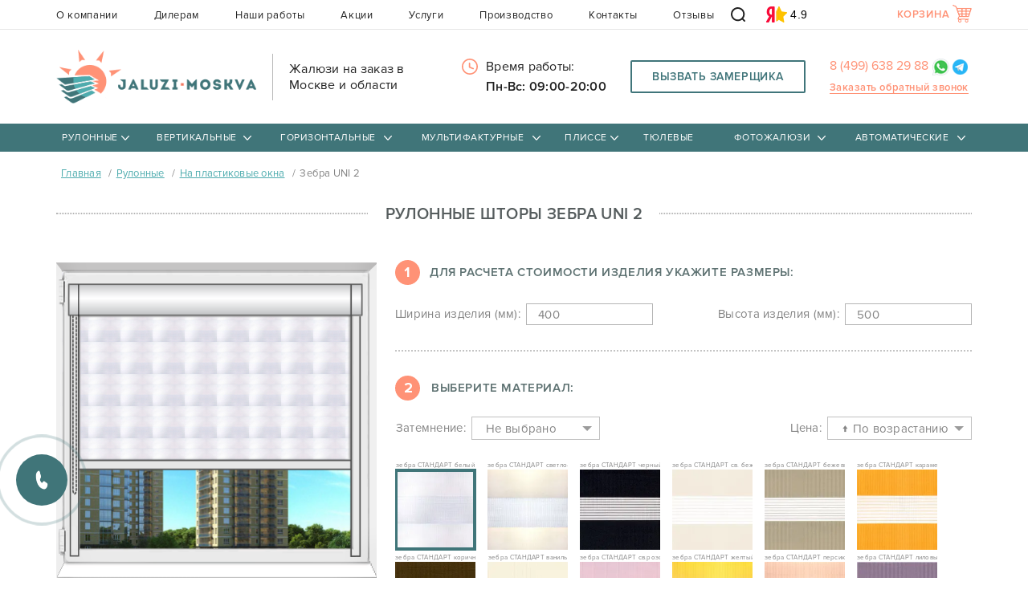

--- FILE ---
content_type: text/html; charset=UTF-8
request_url: https://jaluzi-moskva.ru/rulonnye-shtory/zebra-kassetnyie-uni-2.html
body_size: 37196
content:
<!DOCTYPE html>
<html class="no-js" lang="ru">
    <head prefix="og: http://ogp.me/ns# fb: http://ogp.me/ns/fb# product: http://ogp.me/ns/product#"> 
        <script>
  window.dataLayer = window.dataLayer || [];
</script>

<!-- Global site tag (gtag.js) - Google Analytics -->
<!--<script async src="https://www.googletagmanager.com/gtag/js?id=UA-133233722-1"></script>
<script>
  function gtag(){dataLayer.push(arguments);}
  gtag('js', new Date());

  gtag('config', 'UA-133233722-1');
</script>
-->
        <meta charset="UTF-8">
<title>Рулонные шторы Зебра UNI 2 в Москве - купить на заказ недорого по выгодной цене в интернет магазине</title>
<base href="https://jaluzi-moskva.ru/">

  <meta name="keywords" content="зебра уни 2, рулонные шторы зебра уни 2, uni 2 зебра">
  <meta name="description" content="Заказать рулонные шторы Зебра UNI 2 в Москве по выгодной цене от производителя Жалюзи-Москва. Недорогое изготовление и бесплатная установка рулонных штор Зебра UNI 2">
  
  
  <meta http-equiv="X-UA-Compatible" content="IE=edge">
  <meta name="viewport" content="width=device-width, initial-scale=1">
  <meta name="google-site-verification" content="RAOCmBsXqLTciR_LsKcVFm0eazihpLtBUiTqgodNP9M">
  <meta name="yandex-verification" content="7b973195bbd4e28a">
  <meta name="yandex-verification" content="4fc3f1e049e11ebd">
  <meta name='wmail-verification' content='f3dbf3f72a9f9c97f981861e0aac51be'>
  <link rel="icon" type="image/vnd.microsoft.icon" href="assets/templates/img/favicon.ico">
  <link rel="icon" href="/favicon.svg" type="image/svg+xml">
         
  <link rel="preload" href="/assets/templates/font/ProximaNova-Bold.woff" as="font" type="font/woff" crossorigin="anonymous">       
  <link rel="preload" href="/assets/templates/font/ProximaNova-Semibold.woff" as="font" type="font/woff" crossorigin="anonymous">
  <link rel="preload" href="/assets/templates/font/ProximaNova-Semibold.ttf" as="font" type="font/ttf" crossorigin="anonymous">
  <link rel="preload" href="/assets/templates/font/ProximaNova-Semibold.eot" as="font" type="font/eot" crossorigin="anonymous">
  
  <link rel="preload" href="/assets/templates/font/ProximaNova-Regular.woff" as="font" type="font/woff" crossorigin="anonymous">
  <link rel="preload" href="/assets/templates/font/ProximaNova-Regular.ttf" as="font" type="font/ttf" crossorigin="anonymous">
  <link rel="preload" href="/assets/templates/font/ProximaNova-Regular.eot" as="font" type="font/eot" crossorigin="anonymous">
  <link rel="preload" href="/assets/templates/font/fontawesome-webfont.woff2?v=4.7.0" as="font" type="font/woff" crossorigin="anonymous">
  
  <link rel="preload" href="/assets/templates/font/fontello.woff" as="font" type="font/woff" crossorigin>
  <link rel="preload" href="/assets/templates/font/fontello.ttf" as="font" type="font/ttf" crossorigin="anonymous">
  <link rel="preload" href="/assets/templates/font/fontello.eot" as="font" type="font/eot" crossorigin="anonymous">
  <link rel="preload" href="/assets/templates/font/fontello.svg?32184895#fontello" as="font" type="font/svg" crossorigin="anonymous">
  
  <link rel="preload" href="/assets/components/shopkeeper3/web/css/default/style.css?v=23" as="style">
  <link rel="preload" href="/assets/components/ajaxform/css/lib/jquery.jgrowl.min.css?v=23" as="style">
  
  <link rel="preload" href="/assets/components/ajaxform/js/default.js" as="script">
  <link rel="preload" href="/assets/components/shopkeeper3/web/js/lang/ru.js?v=3.2.7pl3" as="script">
  <link rel="preload" href="/assets/components/shopkeeper3/web/js/shopkeeper.js?v=3.2.7pl3" as="script">
  
  <link rel="preload" href="/assets/templates/css/main.css?v=30" as="style">
  <link rel="stylesheet" href="/assets/templates/css/main.css?v=30">
  
    
  
  
  
  
  
  <link rel="canonical" href="https://jaluzi-moskva.ru/rulonnye-shtory/zebra-kassetnyie-uni-2.html" data-canonical="1">
  
 
        <meta property="og:type" content="product" /> 
        <meta property="og:url" content="https://jaluzi-moskva.ru/" /> 
        <meta property="og:title" content="Рулонные шторы Зебра UNI 2" /> 
        <meta property="og:image" content="assets/images/view/rulonnyye/4.png" /> 
        <meta property="product:price:amount" content=""> 
        <meta property="product:price:currency" content="">
    <script type="text/javascript">easyCommConfig = {"ctx":"web","jsUrl":"\/assets\/components\/easycomm\/js\/web\/","cssUrl":"\/assets\/components\/easycomm\/css\/web\/","imgUrl":"\/assets\/components\/easycomm\/img\/web\/","actionUrl":"\/assets\/components\/easycomm\/action.php","reCaptchaSiteKey":""}</script>
<link rel="stylesheet" href="/assets/components/msearch2/css/web/default.css" type="text/css" />

		<script type="text/javascript">
			if (typeof mse2Config == "undefined") {mse2Config = {"cssUrl":"\/assets\/components\/msearch2\/css\/web\/","jsUrl":"\/assets\/components\/msearch2\/js\/web\/","actionUrl":"\/assets\/components\/msearch2\/action.php"};}
			if (typeof mse2FormConfig == "undefined") {mse2FormConfig = {};}
			mse2FormConfig["979476106a03251b3214e1f7c0dbe9aaa0cbab04"] = {"autocomplete":"results","queryVar":"query","minQuery":3,"pageId":596};
		</script>
<link rel="stylesheet" href="/assets/components/shopkeeper3/web/css/default/style.css" type="text/css" />
<script src="https://www.google.com/recaptcha/api.js?onload=ReCaptchaCallbackV3&render=6LecziYpAAAAAGdazhGlav-nyZTNcrU0kJ2hWg90" async></script>
</head>
    <body>
    <!-- Google Tag Manager (noscript) -->
<noscript><iframe src="https://www.googletagmanager.com/ns.html?id=GTM-PTX52D8"
height="0" width="0" style="display:none;visibility:hidden"></iframe></noscript>
<!-- End Google Tag Manager (noscript) -->
        <div class="wrapper">
          
          
<script>var sk_cart_items = [];</script>
<div class="sticky-top-menu" style="display:none;">
    <div class="service-menu">
    <div class="container">
        <div class="sticky-top-menu-super">
                        <div class="sticky-top-menu-number"> 
                        
                                   <a title="позвонить" href="tel:+74996382988" class="header-tel">
                                 
                      
                       8 (499) 638 29 88   
                    </a>
              </div>
          <div class="sticky-top-menu-callback">
            <button type="button" title="Вызвать замерщика" class="call-gage" data-toggle="modal" data-target=".bs-example-modal-gage">
                    <span>Вызвать замерщика</span>
                    <i class="fa fa-bus" aria-hidden="true"></i>
                </button>
          </div>
          <div class="sticky-top-menu-cart">
                    <button type="button" title="Корзина" class="btn-cart" data-toggle="modal" data-target=".bs-example-modal-lg">
                    <span>Корзина</span>
                    <i class="fa fa-shopping-cart" aria-hidden="true"></i>
                    <span class="cart-count js-cart-count"></span>
                </button>
                </div>
                
        </div>
        <div class="row">
            <ul class="desctop-menu"><li class="submenu"><a href="rulonnye-shtory/">Рулонные</a><ul class="submenu"><li class="first active"><a href="rulonnye-shtory/na-plastikovyie-okna/">На пластиковые окна<svg width="368" height="198" viewBox="0 0 368 198" fill="none" xmlns="http://www.w3.org/2000/svg">
<path d="M2.6 2.10001C0.5 3.70001 0 5.00002 0 8.40001V12.7L89.6 104.8C143.1 159.8 180.2 197.3 181.6 197.6C182.9 197.9 185.1 197.9 186.4 197.6C187.8 197.3 224.9 159.8 278.4 104.8L368 12.7V8.40001C368 5.00002 367.5 3.70001 365.4 2.10001L362.7 1.52588e-05H184H5.3L2.6 2.10001Z" fill="black"/>
</svg>
</a><ul class="submenu"><li class="first"><a href="rulonnye-shtory/rulonnyie-mini.html">MINI<svg width="368" height="198" viewBox="0 0 368 198" fill="none" xmlns="http://www.w3.org/2000/svg">
<path d="M2.6 2.10001C0.5 3.70001 0 5.00002 0 8.40001V12.7L89.6 104.8C143.1 159.8 180.2 197.3 181.6 197.6C182.9 197.9 185.1 197.9 186.4 197.6C187.8 197.3 224.9 159.8 278.4 104.8L368 12.7V8.40001C368 5.00002 367.5 3.70001 365.4 2.10001L362.7 1.52588e-05H184H5.3L2.6 2.10001Z" fill="black"/>
</svg>
</a></li><li><a href="rulonnye-shtory/kassetnyie-uni.html">UNI<svg width="368" height="198" viewBox="0 0 368 198" fill="none" xmlns="http://www.w3.org/2000/svg">
<path d="M2.6 2.10001C0.5 3.70001 0 5.00002 0 8.40001V12.7L89.6 104.8C143.1 159.8 180.2 197.3 181.6 197.6C182.9 197.9 185.1 197.9 186.4 197.6C187.8 197.3 224.9 159.8 278.4 104.8L368 12.7V8.40001C368 5.00002 367.5 3.70001 365.4 2.10001L362.7 1.52588e-05H184H5.3L2.6 2.10001Z" fill="black"/>
</svg>
</a></li><li><a href="rulonnye-shtory/uni-2.html">UNI 2<svg width="368" height="198" viewBox="0 0 368 198" fill="none" xmlns="http://www.w3.org/2000/svg">
<path d="M2.6 2.10001C0.5 3.70001 0 5.00002 0 8.40001V12.7L89.6 104.8C143.1 159.8 180.2 197.3 181.6 197.6C182.9 197.9 185.1 197.9 186.4 197.6C187.8 197.3 224.9 159.8 278.4 104.8L368 12.7V8.40001C368 5.00002 367.5 3.70001 365.4 2.10001L362.7 1.52588e-05H184H5.3L2.6 2.10001Z" fill="black"/>
</svg>
</a></li><li><a href="rulonnye-shtory/kassetnyie-uni-2-pruzhina.html">UNI 2 с пружиной<svg width="368" height="198" viewBox="0 0 368 198" fill="none" xmlns="http://www.w3.org/2000/svg">
<path d="M2.6 2.10001C0.5 3.70001 0 5.00002 0 8.40001V12.7L89.6 104.8C143.1 159.8 180.2 197.3 181.6 197.6C182.9 197.9 185.1 197.9 186.4 197.6C187.8 197.3 224.9 159.8 278.4 104.8L368 12.7V8.40001C368 5.00002 367.5 3.70001 365.4 2.10001L362.7 1.52588e-05H184H5.3L2.6 2.10001Z" fill="black"/>
</svg>
</a></li><li><a href="rulonnye-shtory/zebra-kassetnyie-uni.html">Зебра UNI<svg width="368" height="198" viewBox="0 0 368 198" fill="none" xmlns="http://www.w3.org/2000/svg">
<path d="M2.6 2.10001C0.5 3.70001 0 5.00002 0 8.40001V12.7L89.6 104.8C143.1 159.8 180.2 197.3 181.6 197.6C182.9 197.9 185.1 197.9 186.4 197.6C187.8 197.3 224.9 159.8 278.4 104.8L368 12.7V8.40001C368 5.00002 367.5 3.70001 365.4 2.10001L362.7 1.52588e-05H184H5.3L2.6 2.10001Z" fill="black"/>
</svg>
</a></li><li class="active"><a href="rulonnye-shtory/zebra-kassetnyie-uni-2.html">Зебра UNI 2<svg width="368" height="198" viewBox="0 0 368 198" fill="none" xmlns="http://www.w3.org/2000/svg">
<path d="M2.6 2.10001C0.5 3.70001 0 5.00002 0 8.40001V12.7L89.6 104.8C143.1 159.8 180.2 197.3 181.6 197.6C182.9 197.9 185.1 197.9 186.4 197.6C187.8 197.3 224.9 159.8 278.4 104.8L368 12.7V8.40001C368 5.00002 367.5 3.70001 365.4 2.10001L362.7 1.52588e-05H184H5.3L2.6 2.10001Z" fill="black"/>
</svg>
</a></li><li class="last"><a href="rulonnye-shtory/rulonnyie-zebra-mini.html">Зебра MINI<svg width="368" height="198" viewBox="0 0 368 198" fill="none" xmlns="http://www.w3.org/2000/svg">
<path d="M2.6 2.10001C0.5 3.70001 0 5.00002 0 8.40001V12.7L89.6 104.8C143.1 159.8 180.2 197.3 181.6 197.6C182.9 197.9 185.1 197.9 186.4 197.6C187.8 197.3 224.9 159.8 278.4 104.8L368 12.7V8.40001C368 5.00002 367.5 3.70001 365.4 2.10001L362.7 1.52588e-05H184H5.3L2.6 2.10001Z" fill="black"/>
</svg>
</a></li></ul></li><li class="last"><a href="rulonnye-shtory/dlya-zakryitiya-proyomov/">На проём<svg width="368" height="198" viewBox="0 0 368 198" fill="none" xmlns="http://www.w3.org/2000/svg">
<path d="M2.6 2.10001C0.5 3.70001 0 5.00002 0 8.40001V12.7L89.6 104.8C143.1 159.8 180.2 197.3 181.6 197.6C182.9 197.9 185.1 197.9 186.4 197.6C187.8 197.3 224.9 159.8 278.4 104.8L368 12.7V8.40001C368 5.00002 367.5 3.70001 365.4 2.10001L362.7 1.52588e-05H184H5.3L2.6 2.10001Z" fill="black"/>
</svg>
</a><ul class="submenu"><li class="first"><a href="rulonnye-shtory/den-noch.html">День-Ночь<svg width="368" height="198" viewBox="0 0 368 198" fill="none" xmlns="http://www.w3.org/2000/svg">
<path d="M2.6 2.10001C0.5 3.70001 0 5.00002 0 8.40001V12.7L89.6 104.8C143.1 159.8 180.2 197.3 181.6 197.6C182.9 197.9 185.1 197.9 186.4 197.6C187.8 197.3 224.9 159.8 278.4 104.8L368 12.7V8.40001C368 5.00002 367.5 3.70001 365.4 2.10001L362.7 1.52588e-05H184H5.3L2.6 2.10001Z" fill="black"/>
</svg>
</a></li><li><a href="rulonnye-shtory/blekaut.html">Блэкаут<svg width="368" height="198" viewBox="0 0 368 198" fill="none" xmlns="http://www.w3.org/2000/svg">
<path d="M2.6 2.10001C0.5 3.70001 0 5.00002 0 8.40001V12.7L89.6 104.8C143.1 159.8 180.2 197.3 181.6 197.6C182.9 197.9 185.1 197.9 186.4 197.6C187.8 197.3 224.9 159.8 278.4 104.8L368 12.7V8.40001C368 5.00002 367.5 3.70001 365.4 2.10001L362.7 1.52588e-05H184H5.3L2.6 2.10001Z" fill="black"/>
</svg>
</a></li><li><a href="rulonnye-shtory/standart.html">Стандартные<svg width="368" height="198" viewBox="0 0 368 198" fill="none" xmlns="http://www.w3.org/2000/svg">
<path d="M2.6 2.10001C0.5 3.70001 0 5.00002 0 8.40001V12.7L89.6 104.8C143.1 159.8 180.2 197.3 181.6 197.6C182.9 197.9 185.1 197.9 186.4 197.6C187.8 197.3 224.9 159.8 278.4 104.8L368 12.7V8.40001C368 5.00002 367.5 3.70001 365.4 2.10001L362.7 1.52588e-05H184H5.3L2.6 2.10001Z" fill="black"/>
</svg>
</a></li><li><a href="rulonnye-shtory/v-korobe.html">В коробе<svg width="368" height="198" viewBox="0 0 368 198" fill="none" xmlns="http://www.w3.org/2000/svg">
<path d="M2.6 2.10001C0.5 3.70001 0 5.00002 0 8.40001V12.7L89.6 104.8C143.1 159.8 180.2 197.3 181.6 197.6C182.9 197.9 185.1 197.9 186.4 197.6C187.8 197.3 224.9 159.8 278.4 104.8L368 12.7V8.40001C368 5.00002 367.5 3.70001 365.4 2.10001L362.7 1.52588e-05H184H5.3L2.6 2.10001Z" fill="black"/>
</svg>
</a></li><li><a href="rulonnye-shtory/s-pruzhinoj.html">С пружиной<svg width="368" height="198" viewBox="0 0 368 198" fill="none" xmlns="http://www.w3.org/2000/svg">
<path d="M2.6 2.10001C0.5 3.70001 0 5.00002 0 8.40001V12.7L89.6 104.8C143.1 159.8 180.2 197.3 181.6 197.6C182.9 197.9 185.1 197.9 186.4 197.6C187.8 197.3 224.9 159.8 278.4 104.8L368 12.7V8.40001C368 5.00002 367.5 3.70001 365.4 2.10001L362.7 1.52588e-05H184H5.3L2.6 2.10001Z" fill="black"/>
</svg>
</a></li><li><a href="rulonnye-shtory/s-pruzhinoj-v-korobe.html">С пружиной в коробе<svg width="368" height="198" viewBox="0 0 368 198" fill="none" xmlns="http://www.w3.org/2000/svg">
<path d="M2.6 2.10001C0.5 3.70001 0 5.00002 0 8.40001V12.7L89.6 104.8C143.1 159.8 180.2 197.3 181.6 197.6C182.9 197.9 185.1 197.9 186.4 197.6C187.8 197.3 224.9 159.8 278.4 104.8L368 12.7V8.40001C368 5.00002 367.5 3.70001 365.4 2.10001L362.7 1.52588e-05H184H5.3L2.6 2.10001Z" fill="black"/>
</svg>
</a></li><li><a href="rulonnye-shtory/zebra.html">Зебра<svg width="368" height="198" viewBox="0 0 368 198" fill="none" xmlns="http://www.w3.org/2000/svg">
<path d="M2.6 2.10001C0.5 3.70001 0 5.00002 0 8.40001V12.7L89.6 104.8C143.1 159.8 180.2 197.3 181.6 197.6C182.9 197.9 185.1 197.9 186.4 197.6C187.8 197.3 224.9 159.8 278.4 104.8L368 12.7V8.40001C368 5.00002 367.5 3.70001 365.4 2.10001L362.7 1.52588e-05H184H5.3L2.6 2.10001Z" fill="black"/>
</svg>
</a></li><li class="last"><a href="rulonnye-shtory/zebra-v-korobe.html">Зебра в коробе<svg width="368" height="198" viewBox="0 0 368 198" fill="none" xmlns="http://www.w3.org/2000/svg">
<path d="M2.6 2.10001C0.5 3.70001 0 5.00002 0 8.40001V12.7L89.6 104.8C143.1 159.8 180.2 197.3 181.6 197.6C182.9 197.9 185.1 197.9 186.4 197.6C187.8 197.3 224.9 159.8 278.4 104.8L368 12.7V8.40001C368 5.00002 367.5 3.70001 365.4 2.10001L362.7 1.52588e-05H184H5.3L2.6 2.10001Z" fill="black"/>
</svg>
</a></li></ul></li></ul></li><li class="submenu"><a href="zhalyuzi-vertikalnyie/">Вертикальные</a><ul class="submenu"><li class="first"><a href="zhalyuzi-vertikalnyie/tkanevyie.html">Тканевые<svg width="368" height="198" viewBox="0 0 368 198" fill="none" xmlns="http://www.w3.org/2000/svg">
<path d="M2.6 2.10001C0.5 3.70001 0 5.00002 0 8.40001V12.7L89.6 104.8C143.1 159.8 180.2 197.3 181.6 197.6C182.9 197.9 185.1 197.9 186.4 197.6C187.8 197.3 224.9 159.8 278.4 104.8L368 12.7V8.40001C368 5.00002 367.5 3.70001 365.4 2.10001L362.7 1.52588e-05H184H5.3L2.6 2.10001Z" fill="black"/>
</svg>
</a></li><li><a href="zhalyuzi-vertikalnyie/alyuminievyie.html">Алюминиевые<svg width="368" height="198" viewBox="0 0 368 198" fill="none" xmlns="http://www.w3.org/2000/svg">
<path d="M2.6 2.10001C0.5 3.70001 0 5.00002 0 8.40001V12.7L89.6 104.8C143.1 159.8 180.2 197.3 181.6 197.6C182.9 197.9 185.1 197.9 186.4 197.6C187.8 197.3 224.9 159.8 278.4 104.8L368 12.7V8.40001C368 5.00002 367.5 3.70001 365.4 2.10001L362.7 1.52588e-05H184H5.3L2.6 2.10001Z" fill="black"/>
</svg>
</a></li><li><a href="zhalyuzi-vertikalnyie/plastikovyie.html">Пластиковые<svg width="368" height="198" viewBox="0 0 368 198" fill="none" xmlns="http://www.w3.org/2000/svg">
<path d="M2.6 2.10001C0.5 3.70001 0 5.00002 0 8.40001V12.7L89.6 104.8C143.1 159.8 180.2 197.3 181.6 197.6C182.9 197.9 185.1 197.9 186.4 197.6C187.8 197.3 224.9 159.8 278.4 104.8L368 12.7V8.40001C368 5.00002 367.5 3.70001 365.4 2.10001L362.7 1.52588e-05H184H5.3L2.6 2.10001Z" fill="black"/>
</svg>
</a></li><li><a href="zhalyuzi-vertikalnyie/nityanyie.html">Нитяные<svg width="368" height="198" viewBox="0 0 368 198" fill="none" xmlns="http://www.w3.org/2000/svg">
<path d="M2.6 2.10001C0.5 3.70001 0 5.00002 0 8.40001V12.7L89.6 104.8C143.1 159.8 180.2 197.3 181.6 197.6C182.9 197.9 185.1 197.9 186.4 197.6C187.8 197.3 224.9 159.8 278.4 104.8L368 12.7V8.40001C368 5.00002 367.5 3.70001 365.4 2.10001L362.7 1.52588e-05H184H5.3L2.6 2.10001Z" fill="black"/>
</svg>
</a></li><li class="last"><a href="zhalyuzi-vertikalnyie/vertikalnyie-zhalyuzi-briz.html">Бриз<svg width="368" height="198" viewBox="0 0 368 198" fill="none" xmlns="http://www.w3.org/2000/svg">
<path d="M2.6 2.10001C0.5 3.70001 0 5.00002 0 8.40001V12.7L89.6 104.8C143.1 159.8 180.2 197.3 181.6 197.6C182.9 197.9 185.1 197.9 186.4 197.6C187.8 197.3 224.9 159.8 278.4 104.8L368 12.7V8.40001C368 5.00002 367.5 3.70001 365.4 2.10001L362.7 1.52588e-05H184H5.3L2.6 2.10001Z" fill="black"/>
</svg>
</a></li></ul></li><li class="submenu"><a href="zhalyuzi-gorizontalnyie/">Горизонтальные</a><ul class="submenu"><li class="first"><a href="zhalyuzi-gorizontalnyie/alyuminievyie.html">Алюминиевые<svg width="368" height="198" viewBox="0 0 368 198" fill="none" xmlns="http://www.w3.org/2000/svg">
<path d="M2.6 2.10001C0.5 3.70001 0 5.00002 0 8.40001V12.7L89.6 104.8C143.1 159.8 180.2 197.3 181.6 197.6C182.9 197.9 185.1 197.9 186.4 197.6C187.8 197.3 224.9 159.8 278.4 104.8L368 12.7V8.40001C368 5.00002 367.5 3.70001 365.4 2.10001L362.7 1.52588e-05H184H5.3L2.6 2.10001Z" fill="black"/>
</svg>
</a></li><li><a href="zhalyuzi-gorizontalnyie/kassetnyie.html">Кассетные <svg width="368" height="198" viewBox="0 0 368 198" fill="none" xmlns="http://www.w3.org/2000/svg">
<path d="M2.6 2.10001C0.5 3.70001 0 5.00002 0 8.40001V12.7L89.6 104.8C143.1 159.8 180.2 197.3 181.6 197.6C182.9 197.9 185.1 197.9 186.4 197.6C187.8 197.3 224.9 159.8 278.4 104.8L368 12.7V8.40001C368 5.00002 367.5 3.70001 365.4 2.10001L362.7 1.52588e-05H184H5.3L2.6 2.10001Z" fill="black"/>
</svg>
</a></li><li><a href="zhalyuzi-gorizontalnyie/derevyannyie.html">Деревянные<svg width="368" height="198" viewBox="0 0 368 198" fill="none" xmlns="http://www.w3.org/2000/svg">
<path d="M2.6 2.10001C0.5 3.70001 0 5.00002 0 8.40001V12.7L89.6 104.8C143.1 159.8 180.2 197.3 181.6 197.6C182.9 197.9 185.1 197.9 186.4 197.6C187.8 197.3 224.9 159.8 278.4 104.8L368 12.7V8.40001C368 5.00002 367.5 3.70001 365.4 2.10001L362.7 1.52588e-05H184H5.3L2.6 2.10001Z" fill="black"/>
</svg>
</a></li><li><a href="zhalyuzi-gorizontalnyie/bambukovyie.html">Бамбуковые<svg width="368" height="198" viewBox="0 0 368 198" fill="none" xmlns="http://www.w3.org/2000/svg">
<path d="M2.6 2.10001C0.5 3.70001 0 5.00002 0 8.40001V12.7L89.6 104.8C143.1 159.8 180.2 197.3 181.6 197.6C182.9 197.9 185.1 197.9 186.4 197.6C187.8 197.3 224.9 159.8 278.4 104.8L368 12.7V8.40001C368 5.00002 367.5 3.70001 365.4 2.10001L362.7 1.52588e-05H184H5.3L2.6 2.10001Z" fill="black"/>
</svg>
</a></li><li class="last"><a href="zhalyuzi-gorizontalnyie/plastikovyie.html">Пластиковые<svg width="368" height="198" viewBox="0 0 368 198" fill="none" xmlns="http://www.w3.org/2000/svg">
<path d="M2.6 2.10001C0.5 3.70001 0 5.00002 0 8.40001V12.7L89.6 104.8C143.1 159.8 180.2 197.3 181.6 197.6C182.9 197.9 185.1 197.9 186.4 197.6C187.8 197.3 224.9 159.8 278.4 104.8L368 12.7V8.40001C368 5.00002 367.5 3.70001 365.4 2.10001L362.7 1.52588e-05H184H5.3L2.6 2.10001Z" fill="black"/>
</svg>
</a></li></ul></li><li class="submenu"><a href="zhalyuzi-multifakturnyie/">Мультифактурные</a><ul class="submenu"><li class="first"><a href="zhalyuzi-multifakturnyie/multifakturnyie-vertikalnyie-zhalyuzi.html">Мультифактурные вертикальные жалюзи<svg width="368" height="198" viewBox="0 0 368 198" fill="none" xmlns="http://www.w3.org/2000/svg">
<path d="M2.6 2.10001C0.5 3.70001 0 5.00002 0 8.40001V12.7L89.6 104.8C143.1 159.8 180.2 197.3 181.6 197.6C182.9 197.9 185.1 197.9 186.4 197.6C187.8 197.3 224.9 159.8 278.4 104.8L368 12.7V8.40001C368 5.00002 367.5 3.70001 365.4 2.10001L362.7 1.52588e-05H184H5.3L2.6 2.10001Z" fill="black"/>
</svg>
</a></li></ul></li><li class="submenu"><a href="shtory-plisse/">Плиссе</a><ul class="submenu"><li class="first"><a href="shtory-plisse/s-ruchnyim-upravleniem/">С ручным управлением<svg width="368" height="198" viewBox="0 0 368 198" fill="none" xmlns="http://www.w3.org/2000/svg">
<path d="M2.6 2.10001C0.5 3.70001 0 5.00002 0 8.40001V12.7L89.6 104.8C143.1 159.8 180.2 197.3 181.6 197.6C182.9 197.9 185.1 197.9 186.4 197.6C187.8 197.3 224.9 159.8 278.4 104.8L368 12.7V8.40001C368 5.00002 367.5 3.70001 365.4 2.10001L362.7 1.52588e-05H184H5.3L2.6 2.10001Z" fill="black"/>
</svg>
</a><ul class="submenu"><li class="first"><a href="shtory-plisse/s-ruchnyim-upravleniem/vertikalnyie-i-otkidnyie-okna.html">Вертикальные и откидные окна<svg width="368" height="198" viewBox="0 0 368 198" fill="none" xmlns="http://www.w3.org/2000/svg">
<path d="M2.6 2.10001C0.5 3.70001 0 5.00002 0 8.40001V12.7L89.6 104.8C143.1 159.8 180.2 197.3 181.6 197.6C182.9 197.9 185.1 197.9 186.4 197.6C187.8 197.3 224.9 159.8 278.4 104.8L368 12.7V8.40001C368 5.00002 367.5 3.70001 365.4 2.10001L362.7 1.52588e-05H184H5.3L2.6 2.10001Z" fill="black"/>
</svg>
</a></li><li><a href="shtory-plisse/s-ruchnyim-upravleniem/naklonnyie-okna.html">Наклонные окна<svg width="368" height="198" viewBox="0 0 368 198" fill="none" xmlns="http://www.w3.org/2000/svg">
<path d="M2.6 2.10001C0.5 3.70001 0 5.00002 0 8.40001V12.7L89.6 104.8C143.1 159.8 180.2 197.3 181.6 197.6C182.9 197.9 185.1 197.9 186.4 197.6C187.8 197.3 224.9 159.8 278.4 104.8L368 12.7V8.40001C368 5.00002 367.5 3.70001 365.4 2.10001L362.7 1.52588e-05H184H5.3L2.6 2.10001Z" fill="black"/>
</svg>
</a></li><li class="last"><a href="shtory-plisse/s-ruchnyim-upravleniem/potolochnyie-okna-i-zimnie-sadyi.html">Потолочные окна и зимние сады<svg width="368" height="198" viewBox="0 0 368 198" fill="none" xmlns="http://www.w3.org/2000/svg">
<path d="M2.6 2.10001C0.5 3.70001 0 5.00002 0 8.40001V12.7L89.6 104.8C143.1 159.8 180.2 197.3 181.6 197.6C182.9 197.9 185.1 197.9 186.4 197.6C187.8 197.3 224.9 159.8 278.4 104.8L368 12.7V8.40001C368 5.00002 367.5 3.70001 365.4 2.10001L362.7 1.52588e-05H184H5.3L2.6 2.10001Z" fill="black"/>
</svg>
</a></li></ul></li><li class="last"><a href="shtory-plisse/s-elektroprivodom/">С электроприводом<svg width="368" height="198" viewBox="0 0 368 198" fill="none" xmlns="http://www.w3.org/2000/svg">
<path d="M2.6 2.10001C0.5 3.70001 0 5.00002 0 8.40001V12.7L89.6 104.8C143.1 159.8 180.2 197.3 181.6 197.6C182.9 197.9 185.1 197.9 186.4 197.6C187.8 197.3 224.9 159.8 278.4 104.8L368 12.7V8.40001C368 5.00002 367.5 3.70001 365.4 2.10001L362.7 1.52588e-05H184H5.3L2.6 2.10001Z" fill="black"/>
</svg>
</a><ul class="submenu"><li class="first"><a href="shtory-plisse/s-elektroprivodom/vertikalnyie-i-otkidnyie-okna.html">Вертикальные и откидные окна<svg width="368" height="198" viewBox="0 0 368 198" fill="none" xmlns="http://www.w3.org/2000/svg">
<path d="M2.6 2.10001C0.5 3.70001 0 5.00002 0 8.40001V12.7L89.6 104.8C143.1 159.8 180.2 197.3 181.6 197.6C182.9 197.9 185.1 197.9 186.4 197.6C187.8 197.3 224.9 159.8 278.4 104.8L368 12.7V8.40001C368 5.00002 367.5 3.70001 365.4 2.10001L362.7 1.52588e-05H184H5.3L2.6 2.10001Z" fill="black"/>
</svg>
</a></li><li class="last"><a href="shtory-plisse/s-elektroprivodom/potolochnyie-okna-i-zimnie-sadyi.html">Потолочные окна и зимние сады<svg width="368" height="198" viewBox="0 0 368 198" fill="none" xmlns="http://www.w3.org/2000/svg">
<path d="M2.6 2.10001C0.5 3.70001 0 5.00002 0 8.40001V12.7L89.6 104.8C143.1 159.8 180.2 197.3 181.6 197.6C182.9 197.9 185.1 197.9 186.4 197.6C187.8 197.3 224.9 159.8 278.4 104.8L368 12.7V8.40001C368 5.00002 367.5 3.70001 365.4 2.10001L362.7 1.52588e-05H184H5.3L2.6 2.10001Z" fill="black"/>
</svg>
</a></li></ul></li></ul></li><li class="submenu"><a href="jalousie-tulle.html">Тюлевые</a></li><li class="submenu"><a href="photo-jalousie/">Фотожалюзи</a><ul class="submenu"><li class="first"><a href="photo-jalousie/rulonnyie.html">Рулонные<svg width="368" height="198" viewBox="0 0 368 198" fill="none" xmlns="http://www.w3.org/2000/svg">
<path d="M2.6 2.10001C0.5 3.70001 0 5.00002 0 8.40001V12.7L89.6 104.8C143.1 159.8 180.2 197.3 181.6 197.6C182.9 197.9 185.1 197.9 186.4 197.6C187.8 197.3 224.9 159.8 278.4 104.8L368 12.7V8.40001C368 5.00002 367.5 3.70001 365.4 2.10001L362.7 1.52588e-05H184H5.3L2.6 2.10001Z" fill="black"/>
</svg>
</a></li><li><a href="photo-jalousie/vertikalnyie.html">Вертикальные<svg width="368" height="198" viewBox="0 0 368 198" fill="none" xmlns="http://www.w3.org/2000/svg">
<path d="M2.6 2.10001C0.5 3.70001 0 5.00002 0 8.40001V12.7L89.6 104.8C143.1 159.8 180.2 197.3 181.6 197.6C182.9 197.9 185.1 197.9 186.4 197.6C187.8 197.3 224.9 159.8 278.4 104.8L368 12.7V8.40001C368 5.00002 367.5 3.70001 365.4 2.10001L362.7 1.52588e-05H184H5.3L2.6 2.10001Z" fill="black"/>
</svg>
</a></li><li class="last"><a href="photo-jalousie/gorizontalnyie.html">Горизонтальные<svg width="368" height="198" viewBox="0 0 368 198" fill="none" xmlns="http://www.w3.org/2000/svg">
<path d="M2.6 2.10001C0.5 3.70001 0 5.00002 0 8.40001V12.7L89.6 104.8C143.1 159.8 180.2 197.3 181.6 197.6C182.9 197.9 185.1 197.9 186.4 197.6C187.8 197.3 224.9 159.8 278.4 104.8L368 12.7V8.40001C368 5.00002 367.5 3.70001 365.4 2.10001L362.7 1.52588e-05H184H5.3L2.6 2.10001Z" fill="black"/>
</svg>
</a></li></ul></li><li class="submenu"><a href="zhalyuzi-avtomaticheskie/">Автоматические</a><ul class="submenu"><li class="first"><a href="zhalyuzi-avtomaticheskie/rulonnyie-elektroprivodom/">Рулонные с электроприводом<svg width="368" height="198" viewBox="0 0 368 198" fill="none" xmlns="http://www.w3.org/2000/svg">
<path d="M2.6 2.10001C0.5 3.70001 0 5.00002 0 8.40001V12.7L89.6 104.8C143.1 159.8 180.2 197.3 181.6 197.6C182.9 197.9 185.1 197.9 186.4 197.6C187.8 197.3 224.9 159.8 278.4 104.8L368 12.7V8.40001C368 5.00002 367.5 3.70001 365.4 2.10001L362.7 1.52588e-05H184H5.3L2.6 2.10001Z" fill="black"/>
</svg>
</a></li><li><a href="zhalyuzi-avtomaticheskie/gorizontalnyie-16/25-mm-s-elektroprivodom/">Горизонтальные с электроприводом<svg width="368" height="198" viewBox="0 0 368 198" fill="none" xmlns="http://www.w3.org/2000/svg">
<path d="M2.6 2.10001C0.5 3.70001 0 5.00002 0 8.40001V12.7L89.6 104.8C143.1 159.8 180.2 197.3 181.6 197.6C182.9 197.9 185.1 197.9 186.4 197.6C187.8 197.3 224.9 159.8 278.4 104.8L368 12.7V8.40001C368 5.00002 367.5 3.70001 365.4 2.10001L362.7 1.52588e-05H184H5.3L2.6 2.10001Z" fill="black"/>
</svg>
</a></li><li><a href="zhalyuzi-avtomaticheskie/vertikalnyie-s-elektroprivodom/">Вертикальные с электроприводом<svg width="368" height="198" viewBox="0 0 368 198" fill="none" xmlns="http://www.w3.org/2000/svg">
<path d="M2.6 2.10001C0.5 3.70001 0 5.00002 0 8.40001V12.7L89.6 104.8C143.1 159.8 180.2 197.3 181.6 197.6C182.9 197.9 185.1 197.9 186.4 197.6C187.8 197.3 224.9 159.8 278.4 104.8L368 12.7V8.40001C368 5.00002 367.5 3.70001 365.4 2.10001L362.7 1.52588e-05H184H5.3L2.6 2.10001Z" fill="black"/>
</svg>
</a></li><li><a href="zhalyuzi-avtomaticheskie/plisse-s-elektroprivodom/">Плиссе с электроприводом<svg width="368" height="198" viewBox="0 0 368 198" fill="none" xmlns="http://www.w3.org/2000/svg">
<path d="M2.6 2.10001C0.5 3.70001 0 5.00002 0 8.40001V12.7L89.6 104.8C143.1 159.8 180.2 197.3 181.6 197.6C182.9 197.9 185.1 197.9 186.4 197.6C187.8 197.3 224.9 159.8 278.4 104.8L368 12.7V8.40001C368 5.00002 367.5 3.70001 365.4 2.10001L362.7 1.52588e-05H184H5.3L2.6 2.10001Z" fill="black"/>
</svg>
</a></li><li><a href="zhalyuzi-avtomaticheskie/pultyi-upravleniya/">Устройства управления<svg width="368" height="198" viewBox="0 0 368 198" fill="none" xmlns="http://www.w3.org/2000/svg">
<path d="M2.6 2.10001C0.5 3.70001 0 5.00002 0 8.40001V12.7L89.6 104.8C143.1 159.8 180.2 197.3 181.6 197.6C182.9 197.9 185.1 197.9 186.4 197.6C187.8 197.3 224.9 159.8 278.4 104.8L368 12.7V8.40001C368 5.00002 367.5 3.70001 365.4 2.10001L362.7 1.52588e-05H184H5.3L2.6 2.10001Z" fill="black"/>
</svg>
</a></li><li><a href="zhalyuzi-avtomaticheskie/na-plastikovyie-okna-s-elektroprivodom.html">На пластиковые окна с электроприводом<svg width="368" height="198" viewBox="0 0 368 198" fill="none" xmlns="http://www.w3.org/2000/svg">
<path d="M2.6 2.10001C0.5 3.70001 0 5.00002 0 8.40001V12.7L89.6 104.8C143.1 159.8 180.2 197.3 181.6 197.6C182.9 197.9 185.1 197.9 186.4 197.6C187.8 197.3 224.9 159.8 278.4 104.8L368 12.7V8.40001C368 5.00002 367.5 3.70001 365.4 2.10001L362.7 1.52588e-05H184H5.3L2.6 2.10001Z" fill="black"/>
</svg>
</a></li><li><a href="zhalyuzi-avtomaticheskie/avtomaticheskie-zhalyuzi-na-okna.html">Автоматические жалюзи на окна<svg width="368" height="198" viewBox="0 0 368 198" fill="none" xmlns="http://www.w3.org/2000/svg">
<path d="M2.6 2.10001C0.5 3.70001 0 5.00002 0 8.40001V12.7L89.6 104.8C143.1 159.8 180.2 197.3 181.6 197.6C182.9 197.9 185.1 197.9 186.4 197.6C187.8 197.3 224.9 159.8 278.4 104.8L368 12.7V8.40001C368 5.00002 367.5 3.70001 365.4 2.10001L362.7 1.52588e-05H184H5.3L2.6 2.10001Z" fill="black"/>
</svg>
</a></li><li class="last"><a href="zhalyuzi-avtomaticheskie/zhalyuzi-dlya-umnogo-doma.html">Жалюзи для умного дома<svg width="368" height="198" viewBox="0 0 368 198" fill="none" xmlns="http://www.w3.org/2000/svg">
<path d="M2.6 2.10001C0.5 3.70001 0 5.00002 0 8.40001V12.7L89.6 104.8C143.1 159.8 180.2 197.3 181.6 197.6C182.9 197.9 185.1 197.9 186.4 197.6C187.8 197.3 224.9 159.8 278.4 104.8L368 12.7V8.40001C368 5.00002 367.5 3.70001 365.4 2.10001L362.7 1.52588e-05H184H5.3L2.6 2.10001Z" fill="black"/>
</svg>
</a></li></ul></li></ul>
            
        </div>
    </div>
    
</div>


  </div>  


<header>
         
    <nav class="menu-desktop">
        <div class="container">
            <div class="row header-top__wrapper" itemscope="" itemtype="http://schema.org/SiteNavigationElement">
              
                <ul itemprop="about" itemscope="" itemtype="http://schema.org/ItemList"  class="clearfix"><li itemprop="itemListElement" itemscope="" itemtype="http://schema.org/ItemList"  class="first"><a itemprop="url" href="about.html" rel="nofollow">О компании</a><meta itemprop="name" content="О компании" /></li><li itemprop="itemListElement" itemscope="" itemtype="http://schema.org/ItemList" ><a itemprop="url" href="dealers.html" rel="nofollow">Дилерам</a><meta itemprop="name" content="Дилерам" /></li><li itemprop="itemListElement" itemscope="" itemtype="http://schema.org/ItemList" ><a itemprop="url" href="photogallery/" rel="nofollow">Наши работы</a><meta itemprop="name" content="Наши работы" /></li><li itemprop="itemListElement" itemscope="" itemtype="http://schema.org/ItemList" ><a itemprop="url" href="promotions.html" rel="nofollow">Акции</a><meta itemprop="name" content="Акции" /></li><li itemprop="itemListElement" itemscope="" itemtype="http://schema.org/ItemList" ><a itemprop="url" href="service/" >Услуги</a><meta itemprop="name" content="Услуги" /></li><li itemprop="itemListElement" itemscope="" itemtype="http://schema.org/ItemList" ><a itemprop="url" href="production.html" >Производство</a><meta itemprop="name" content="Производство" /></li><li itemprop="itemListElement" itemscope="" itemtype="http://schema.org/ItemList" ><a itemprop="url" href="contacts.html" rel="nofollow">Контакты</a><meta itemprop="name" content="Контакты" /></li><li itemprop="itemListElement" itemscope="" itemtype="http://schema.org/ItemList"  class="last"><a itemprop="url" href="reviews.html" rel="nofollow">Отзывы</a><meta itemprop="name" content="Отзывы" /></li></ul> 
                <div class="main_menu__search">
                  <svg width="100%" height="100%" viewBox="0 0 496 496" fill="currentColor" xmlns="http://www.w3.org/2000/svg">
                  <path d="M223.42 101.149C210.869 102.749 194.258 107.798 181.338 113.955C127.075 139.567 94.5912 197.318 100.743 256.67C107.88 324.887 160.297 377.343 228.465 384.485C261.195 387.933 296.755 378.82 323.456 360.104L331.453 354.44L352.002 375.003C368.613 391.627 373.412 395.69 377.103 396.552C385.963 398.522 394.084 393.843 396.298 385.47C398.513 377.097 396.544 374.141 374.642 352.1L354.217 331.659L359.877 323.656C378.58 296.935 387.685 261.349 384.24 228.595C380.672 194.978 366.767 165.426 343.143 141.907C311.643 110.261 268.331 95.6076 223.42 101.149ZM260.087 133.657C300.446 140.675 334.407 169.612 346.957 207.415C354.832 231.427 354.955 253.837 346.957 277.603C341.543 294.226 333.668 306.54 320.01 320.208C301.184 339.048 280.759 349.145 254.427 352.469C232.402 355.178 206.809 349.637 186.506 337.693C173.34 329.935 155.253 311.834 147.501 298.659C135.565 278.341 130.028 252.729 132.735 230.811C134.704 215.05 140.487 198.057 148.116 185.866C171.864 147.078 216.898 126.145 260.087 133.657Z" fill="currentColor"/>
                  </svg>
                </div>
                <a rel="nofollow" class="header__info_item rate yandex" href="https://yandex.ru/maps/org/zhalyuzi_moskva/131571141571" title="Yandex отзывы" target="_blank">4.9</a>


            </div>
        </div>
    </nav>
    
    
    <div class="container fmmenu">
      
        <div class="row header__row">
          <div class="header-logo">
             <a href="/" class="logo">
                <img class="header__img" src="assets/templates/img/logotype.png" alt="Жалюзи на окна" title="Интернет магазин Жалюзи Москва">
 </a>
            <span class="header-logo-title">Жалюзи на заказ в Москве и области</span>
          </div>
          
            
            
            <div class="header-info">
              
              <div class="work-time-block">
                <span class="work-time time-text">Время работы:</span><span class="work-time time">Пн-Вс: 09:00-20:00 </span>
       
              </div>
    
                
                <button type="button" class="btn-cart" data-toggle="modal" data-target=".bs-example-modal-lg">
                    <span>Корзина</span>
                    <i style="background-image: url(/assets/templates/img/sprite.png);"></i>
                    <span class="cart-count js-cart-count"></span>
                </button>



                <button type="button" title="Вызвать замерщика" class="call-gage" data-toggle="modal" data-target=".bs-example-modal-gage">
                    <span>Вызвать замерщика</span>
                    <i class="fa fa-bus" aria-hidden="true"></i>
                </button>



                <div class="header-tel-cnt clearfix">
                  
                  
                  
                  <div class="d-flex">
                    <a title="позвонить" href="tel:+74996382988" class="header-tel">
                         8 (499) 638 29 88   
                    </a>
                    
                     <a class="wa" target="_blank" href="https://wa.me/+79262019554"></a> 
                     <a class="tg" target="_blank" href="https://t.me/jaluzimoskva"></a>
                  </div>
                    
                    <button title="Заказать обратный звонок" type="button" class="callback-txt" data-toggle="modal" data-target=".bs-example-modal-callback">
                        <span>Заказать обратный звонок</span>
                        <i class="fa fa-phone" aria-hidden="true"></i>
                    </button>
                </div>
                  
            </div>

            <a href="javascript:void(0)" class="mobile-menu-btn close" aria-label="меню сайта">
                <i class="fa fa-bars" aria-hidden="true"></i>
            </a>
            
            <div class="mobile-menu">
                <div class="mobile-info">
                    <button type="button" title="заказать звонок" class="mobile-info-callback" data-toggle="modal" data-target=".bs-example-modal-callback">
                        <i class="fa fa-phone" aria-hidden="true"></i>
                        <span>заказать звонок</span>
                    </button>
                    <button type="button" title="вызвать замерщика" class="mobile-info-gage" data-toggle="modal" data-target=".bs-example-modal-gage">
                        <i class="fa fa-bus" aria-hidden="true"></i>
                        <span>вызвать замерщика</span>
                    </button>
                    <button type="button" title="корзина" class="mobile-info-cart" data-toggle="modal" data-target=".bs-example-modal-lg">
                        <i class="fa fa-shopping-cart" aria-hidden="true"></i>
                        <span>корзина</span>
                    </button>
                </div>
                <nav itemscope="" itemtype="http://schema.org/SiteNavigationElement">
                    <ul itemprop="about" itemscope="" itemtype="http://schema.org/ItemList"  class="clearfix"><li itemprop="itemListElement" itemscope="" itemtype="http://schema.org/ItemList"  class="first"><a itemprop="url" href="about.html" rel="nofollow">О компании</a><meta itemprop="name" content="О компании" /></li><li itemprop="itemListElement" itemscope="" itemtype="http://schema.org/ItemList" ><a itemprop="url" href="dealers.html" rel="nofollow">Дилерам</a><meta itemprop="name" content="Дилерам" /></li><li itemprop="itemListElement" itemscope="" itemtype="http://schema.org/ItemList" ><a itemprop="url" href="photogallery/" rel="nofollow">Наши работы</a><meta itemprop="name" content="Наши работы" /></li><li itemprop="itemListElement" itemscope="" itemtype="http://schema.org/ItemList" ><a itemprop="url" href="promotions.html" rel="nofollow">Акции</a><meta itemprop="name" content="Акции" /></li><li itemprop="itemListElement" itemscope="" itemtype="http://schema.org/ItemList" ><a itemprop="url" href="service/" >Услуги</a><meta itemprop="name" content="Услуги" /></li><li itemprop="itemListElement" itemscope="" itemtype="http://schema.org/ItemList" ><a itemprop="url" href="production.html" >Производство</a><meta itemprop="name" content="Производство" /></li><li itemprop="itemListElement" itemscope="" itemtype="http://schema.org/ItemList" ><a itemprop="url" href="contacts.html" rel="nofollow">Контакты</a><meta itemprop="name" content="Контакты" /></li><li itemprop="itemListElement" itemscope="" itemtype="http://schema.org/ItemList"  class="last"><a itemprop="url" href="reviews.html" rel="nofollow">Отзывы</a><meta itemprop="name" content="Отзывы" /></li></ul> 
                    <div class="main_menu__search main_menu__search-mob">
    <svg width="100%" height="100%" viewBox="0 0 496 496" fill="currentColor" xmlns="http://www.w3.org/2000/svg">
    <path d="M223.42 101.149C210.869 102.749 194.258 107.798 181.338 113.955C127.075 139.567 94.5912 197.318 100.743 256.67C107.88 324.887 160.297 377.343 228.465 384.485C261.195 387.933 296.755 378.82 323.456 360.104L331.453 354.44L352.002 375.003C368.613 391.627 373.412 395.69 377.103 396.552C385.963 398.522 394.084 393.843 396.298 385.47C398.513 377.097 396.544 374.141 374.642 352.1L354.217 331.659L359.877 323.656C378.58 296.935 387.685 261.349 384.24 228.595C380.672 194.978 366.767 165.426 343.143 141.907C311.643 110.261 268.331 95.6076 223.42 101.149ZM260.087 133.657C300.446 140.675 334.407 169.612 346.957 207.415C354.832 231.427 354.955 253.837 346.957 277.603C341.543 294.226 333.668 306.54 320.01 320.208C301.184 339.048 280.759 349.145 254.427 352.469C232.402 355.178 206.809 349.637 186.506 337.693C173.34 329.935 155.253 311.834 147.501 298.659C135.565 278.341 130.028 252.729 132.735 230.811C134.704 215.05 140.487 198.057 148.116 185.866C171.864 147.078 216.898 126.145 260.087 133.657Z" fill="currentColor"/>
    </svg>
</div>
                </nav>
                
                <a href="javascript:void(0)" class="close-mobile-menu">
                    <i class="fa fa-times" aria-hidden="true"></i>
                </a>
            </div>
            
        </div>
        
    </div>
    
    <div class="service-menu">
    <div class="container">
        <div class="row">
            <ul class="desctop-menu"><li  class="first parent active"><a href="rulonnye-shtory/">Рулонные</a><ul class="submenu"><li class="first parent active"><a href="rulonnye-shtory/na-plastikovyie-okna/">На пластиковые окна</a><ul class="submenu"><li class="first"><a href="rulonnye-shtory/rulonnyie-mini.html">MINI</a></li><li><a href="rulonnye-shtory/kassetnyie-uni.html">UNI</a></li><li><a href="rulonnye-shtory/uni-2.html">UNI 2</a></li><li><a href="rulonnye-shtory/kassetnyie-uni-2-pruzhina.html">UNI 2 с пружиной</a></li><li><a href="rulonnye-shtory/zebra-kassetnyie-uni.html">Зебра UNI</a></li><li class="active"><a href="rulonnye-shtory/zebra-kassetnyie-uni-2.html">Зебра UNI 2</a></li><li class="last"><a href="rulonnye-shtory/rulonnyie-zebra-mini.html">Зебра MINI</a></li></ul></li><li class="last parent"><a href="rulonnye-shtory/dlya-zakryitiya-proyomov/">На проём</a><ul class="submenu"><li class="first"><a href="rulonnye-shtory/den-noch.html">День-Ночь</a></li><li><a href="rulonnye-shtory/blekaut.html">Блэкаут</a></li><li><a href="rulonnye-shtory/standart.html">Стандартные</a></li><li><a href="rulonnye-shtory/v-korobe.html">В коробе</a></li><li><a href="rulonnye-shtory/s-pruzhinoj.html">С пружиной</a></li><li><a href="rulonnye-shtory/s-pruzhinoj-v-korobe.html">С пружиной в коробе</a></li><li><a href="rulonnye-shtory/zebra.html">Зебра</a></li><li class="last"><a href="rulonnye-shtory/zebra-v-korobe.html">Зебра в коробе</a></li></ul></li></ul></li><li  class="parent"><a href="zhalyuzi-vertikalnyie/">Вертикальные</a><ul class="submenu"><li class="first"><a href="zhalyuzi-vertikalnyie/tkanevyie.html">Тканевые</a></li><li><a href="zhalyuzi-vertikalnyie/alyuminievyie.html">Алюминиевые</a></li><li><a href="zhalyuzi-vertikalnyie/plastikovyie.html">Пластиковые</a></li><li><a href="zhalyuzi-vertikalnyie/nityanyie.html">Нитяные</a></li><li class="last"><a href="zhalyuzi-vertikalnyie/vertikalnyie-zhalyuzi-briz.html">Бриз</a></li></ul></li><li  class="parent"><a href="zhalyuzi-gorizontalnyie/">Горизонтальные</a><ul class="submenu"><li class="first"><a href="zhalyuzi-gorizontalnyie/alyuminievyie.html">Алюминиевые</a></li><li><a href="zhalyuzi-gorizontalnyie/kassetnyie.html">Кассетные </a></li><li><a href="zhalyuzi-gorizontalnyie/derevyannyie.html">Деревянные</a></li><li><a href="zhalyuzi-gorizontalnyie/bambukovyie.html">Бамбуковые</a></li><li class="last"><a href="zhalyuzi-gorizontalnyie/plastikovyie.html">Пластиковые</a></li></ul></li><li  class="parent"><a href="zhalyuzi-multifakturnyie/">Мультифактурные</a><ul class="submenu"><li class="first"><a href="zhalyuzi-multifakturnyie/multifakturnyie-vertikalnyie-zhalyuzi.html">Мультифактурные вертикальные жалюзи</a></li></ul></li><li  class="parent"><a href="shtory-plisse/">Плиссе</a><ul class="submenu"><li class="first parent"><a href="shtory-plisse/s-ruchnyim-upravleniem/">С ручным управлением</a><ul class="submenu"><li class="first"><a href="shtory-plisse/s-ruchnyim-upravleniem/vertikalnyie-i-otkidnyie-okna.html">Вертикальные и откидные окна</a></li><li><a href="shtory-plisse/s-ruchnyim-upravleniem/naklonnyie-okna.html">Наклонные окна</a></li><li class="last"><a href="shtory-plisse/s-ruchnyim-upravleniem/potolochnyie-okna-i-zimnie-sadyi.html">Потолочные окна и зимние сады</a></li></ul></li><li class="last parent"><a href="shtory-plisse/s-elektroprivodom/">С электроприводом</a><ul class="submenu"><li class="first"><a href="shtory-plisse/s-elektroprivodom/vertikalnyie-i-otkidnyie-okna.html">Вертикальные и откидные окна</a></li><li class="last"><a href="shtory-plisse/s-elektroprivodom/potolochnyie-okna-i-zimnie-sadyi.html">Потолочные окна и зимние сады</a></li></ul></li></ul></li><li ><a href="jalousie-tulle.html">Тюлевые</a></li><li  class="parent"><a href="photo-jalousie/">Фотожалюзи</a><ul class="submenu"><li class="first"><a href="photo-jalousie/rulonnyie.html">Рулонные</a></li><li><a href="photo-jalousie/vertikalnyie.html">Вертикальные</a></li><li class="last"><a href="photo-jalousie/gorizontalnyie.html">Горизонтальные</a></li></ul></li><li  class="last parent"><a href="zhalyuzi-avtomaticheskie/">Автоматические</a><ul class="submenu"><li class="first"><a href="zhalyuzi-avtomaticheskie/rulonnyie-elektroprivodom/">Рулонные с электроприводом</a></li><li><a href="zhalyuzi-avtomaticheskie/gorizontalnyie-16/25-mm-s-elektroprivodom/">Горизонтальные с электроприводом</a></li><li><a href="zhalyuzi-avtomaticheskie/vertikalnyie-s-elektroprivodom/">Вертикальные с электроприводом</a></li><li><a href="zhalyuzi-avtomaticheskie/plisse-s-elektroprivodom/">Плиссе с электроприводом</a></li><li><a href="zhalyuzi-avtomaticheskie/pultyi-upravleniya/">Устройства управления</a></li><li><a href="zhalyuzi-avtomaticheskie/na-plastikovyie-okna-s-elektroprivodom.html">На пластиковые окна с электроприводом</a></li><li><a href="zhalyuzi-avtomaticheskie/avtomaticheskie-zhalyuzi-na-okna.html">Автоматические жалюзи на окна</a></li><li class="last"><a href="zhalyuzi-avtomaticheskie/zhalyuzi-dlya-umnogo-doma.html">Жалюзи для умного дома</a></li></ul></li></ul>
        </div>
    </div>
    
</div>


    
</header>
  
            
<div class="container breadcrumbs">
  
    <div class="row">
      
        <div class="col-xs-12">
          
          <ul itemscope="" itemtype="http://schema.org/BreadcrumbList" id="breadcrumbs"><li><span itemscope="" itemprop="itemListElement" itemtype="http://schema.org/ListItem">
                    <a title="Главная" itemprop="item" href="/"><span  class="B_currentCrumb" itemprop="name">Главная</span><meta itemprop="position" content="1"></a>
                </span></li>
<li><span itemscope="" itemprop="itemListElement" itemtype="http://schema.org/ListItem">
                    <a title="Рулонные" itemprop="item" href="rulonnye-shtory/"><span  class="B_currentCrumb" itemprop="name">Рулонные</span><meta itemprop="position" content="2"></a>
                </span></li>
<li><span itemscope="" itemprop="itemListElement" itemtype="http://schema.org/ListItem">
                    <a title="На пластиковые окна" itemprop="item" href="rulonnye-shtory/na-plastikovyie-okna/"><span  class="B_currentCrumb" itemprop="name">На пластиковые окна</span><meta itemprop="position" content="3"></a>
                </span></li>
<li><span itemscope="" itemprop="itemListElement" itemtype="http://schema.org/ListItem">
                    <span itemprop="name"  class="B_currentCrumb">Зебра UNI 2</span><meta itemprop="position" content="4">
                </span></li></ul>
          
          
            
            
        </div>
        
    </div>
  
</div>
<script>

  var calculator = {
      error: 'error',
      
      button_material: '.materials-default span',
      button_select: '.selector-button',
      
      x_Input: 0,
      y_Input: 0,
      
      course: 103,
      path: 'assets/templates/snippets/formulas-roll-plastic.php'
  };
  
  calculator.init = function() {
      $(this.button_material).eq(0).addClass('active');
  
      this.inscribe();
      this.act();
  }; 
  
  calculator.act = function() {
      var xMin = 400;
      var xMax = 1400;
      var yMin = 500;
      var yMax = 2300;
      $('body').on('input focusout', '#size-x', function(event){
          var size = $(this).val();
          if(size >= xMin && size <= xMax){
              $(this).removeClass(calculator.error);
          }else{
              $(this).addClass(calculator.error);
          }
          calculator.inscribe();
      });
      
      $('body').on('input focusout', '#size-y', function(event){
          var size = $(this).val();
          if(size >= yMin && size <= yMax){
              $(this).removeClass(calculator.error);
          }else{
              $(this).addClass(calculator.error);
          }
          calculator.inscribe();
      }); 
      
      $('body').on('input focusout', '.tovar-quantity', function(event){
          calculator.inscribe();
      }); 
      
      $('body').on('focusout', '.tovar-quantity', function(event){
          if($(this).val() == '' || $(this).val() == 0) $(this).val(1);
          calculator.inscribe();
      }); 
      
      $('body').on('click', this.button_material + ', ' + this.button_select, function(event) {
          calculator.inscribe();
      });
  };
  
  calculator.inscribe = function() {
      var xMin = 400;
      var xMax = 1400;
      var yMin = 500;
      var yMax = 2300;
      var size_x = $('#size-x').val();
      var size_y = $('#size-y').val();
      
      if($('#size-x').val() < xMin){
          $('.tovar-size-x').text(xMin);
      }else{
          $('.tovar-size-x').text(size_x);
          
          if($('#size-x').val() > xMax){
              $('.tovar-size-x').text(xMax);
          }else{
              $('.tovar-size-x').text(size_x);
          }
      }
      
      if($('#size-y').val() < yMin){
          $('.tovar-size-y').text(yMin);
      }else{
          $('.tovar-size-y').text(size_y);
          
          if($('#size-y').val() > yMax){
              $('.tovar-size-y').text(yMax);
          }else{
              $('.tovar-size-y').text(size_y);
          }
      }
      
      $('.tovar-material').text($('.materials-default span.active').attr('name'));
      $('.tovar-discount span').text();
      
      if($('.tovar-discount span').text() == 0){
          $('.price-old').removeClass('active');
      }else{
          $('.price-old').addClass('active');
      }
      
      
      $('.inputCalculator__size_x').val($('.tovar-size-x').text());
      $('.inputCalculator__size_y').val($('.tovar-size-y').text());
      $('.inputCalculator__material').val($('.tovar-material').text());
      
      this.count();
  };
  
  calculator.count = function() {
  
      var discount = $('.tovar-discount span').text();
      var calHeight = $(this.button_material + '.active').attr('cal_height');
      
      var price_meter= 0,
          price_meter_mas = [  8.64,
                               ];
                              
      var price_product = 0,
          price_product_mas = [  9.3,
                                 ];                       
      
      
      if($('.tovar-size-x').text() <=  1400){
          price_meter = price_meter_mas[0];
      }else{
          if(price_meter_mas[1] == null){
              price_meter = price_meter_mas[0];
          }else{
              price_meter = price_meter_mas[1];
          }
      }
      
      
      if($('.tovar-size-x').text() <=  1400){
          price_product = price_product_mas[0];
      }else{
          if(price_product_mas[1] == null){
              price_product = price_product_mas[0];
          }else{
              price_product = price_product_mas[1];
          }
      }
      
    
      var quantity = $('.tovar-quantity').val();
      if(quantity == ''){
          quantity = 1;
      } 
      
      $.ajax({
          type: 'post',
    			url: calculator.path,
    			data: {
    			   numberAttributes: 7,
             x:                $('.tovar-size-x').text(),
             y:                $('.tovar-size-y').text(),
             rulon:            $('#size-rulon').val(),
             price_tkan:       $(calculator.button_material + '.active').attr('price'),
             price_meterPog:   price_meter,
             price_prod:       price_product,
             cal_height:       calHeight
          },
      		success: function(result){
      			 var price = (result * quantity) * calculator.course;
      		   var disco = (((result * quantity) * calculator.course) / 100) * discount;
      		   
      		   var price_one = result * calculator.course;
      		   var disco_one = ((result * calculator.course) / 100) * discount;
      	
      		   $('.price-full-old').text(Math.ceil(price));
      			 $('.price-full').text(Math.ceil(price - disco));
      			 
      			 $('.inputCalculator__price, input[name="itemPrice"]').val(Math.ceil(price_one - disco_one));
      		}
    	});
  };

</script>




<section class="tovar-container">
  
    <div class="container">
  
     <div class="row">
      
          <div class="col-xs-12">
          
               <h1 class="little-title"><span>Рулонные шторы Зебра UNI 2</span></h1>
            
          </div>
        
     </div>
    
</div>  
    
    <div class="container">
        <div class="row">
    

            <div class="tovar">
   
                <div class="tovar-options bt-border">
                  
    <div class="tovar-options-title"><span>1</span>Для расчета стоимости изделия укажите размеры:</div>
    
    <div class="tovar-options-form clearfix">
      
        <div class="form-row">
            <label for="size-x">Ширина изделия (мм): </label>
            <input id="size-x" name="width" type="text" class="tovar tovarInputSize" maxlength="10" value="400">
        </div>
        
        <div class="form-row">
            <label for="size-y">Высота изделия (мм): </label>
            <input id="size-y" name="height" type="text" class="tovar tovarInputSize" maxlength="10" value="500">
        </div>
        <input type="hidden" name="size-rulon" id="size-rulon" value="">
    </div>
    
</div>
                
                <div class="tovar-options no-border">
  
    <div class="tovar-options-title short"><span>2</span>Выберите материал:</div>
    
    <div class="sort">
        <div class="sort__box sort__box--blackout">

    <span>Затемнение:</span>
    <div class="pseudo-select select-blackout">
        <div class="select-value">Не выбрано</div>
        <div class="select-options">
            <div data-blackout="-1" class="js-blackoutButton blackoutButton">Не выбрано</div>
            <div data-blackout="25" class="js-blackoutButton blackoutButton">25%</div>
            <div data-blackout="50" class="js-blackoutButton blackoutButton">50%</div>
            <div data-blackout="75" class="js-blackoutButton blackoutButton">75%</div>
            <div data-blackout="100" class="js-blackoutButton blackoutButton">100% (Black-out)</div>
        </div>
    </div>

</div>
        <div class="sort__box sort__box--price">

    <span>Цена:</span>
    <div class="pseudo-select select-price" >
        <div class="select-value">&uarr; По возрастанию</div>
        <div class="select-options">
            <div data-price="1" class="priceButton">&uarr; По возрастанию</div>
            <div data-price="2" class="priceButton">&darr; По убыванию</div>
        </div>
    </div>

</div>
    </div>
    
    <div id="pdopage" class="materialsContainer materialsContainer--stretching">
      
        <div class="materials materials-default clearfix">



              
            <span class="js-material" title="Рулонные шторы зебра СТАНДАРТ белый" data-docid="51" data-blackout="50" data-name="зебра СТАНДАРТ белый" data-price="10" data-index="225" data-cal_height="">
  <span class="articul">зебра СТАНДАРТ белый</span> 
  <img src="/assets/components/phpthumbof/cache/0225.65245a867d7d981625d7f9abe1601fae.webp" alt="зебра СТАНДАРТ белый" title="зебра СТАНДАРТ белый" />
  <span class="size-rulon" style="display:none"></span>
</span><span class="js-material" title="Рулонные шторы зебра СТАНДАРТ светло-серый" data-docid="51" data-blackout="50" data-name="зебра СТАНДАРТ светло-серый" data-price="10" data-index="1606" data-cal_height="">
  <span class="articul">зебра СТАНДАРТ светло-серый</span> 
  <img src="/assets/components/phpthumbof/cache/2259.65245a867d7d981625d7f9abe1601fae.webp" alt="зебра СТАНДАРТ светло-серый" title="зебра СТАНДАРТ светло-серый" />
  <span class="size-rulon" style="display:none"></span>
</span><span class="js-material" title="Рулонные шторы зебра СТАНДАРТ черный" data-docid="51" data-blackout="50" data-name="зебра СТАНДАРТ черный" data-price="10" data-index="1908" data-cal_height="">
  <span class="articul">зебра СТАНДАРТ черный</span> 
  <img src="/assets/components/phpthumbof/cache/300601-1908.65245a867d7d981625d7f9abe1601fae.webp" alt="зебра СТАНДАРТ черный" title="зебра СТАНДАРТ черный" />
  <span class="size-rulon" style="display:none"></span>
</span><span class="js-material" title="Рулонные шторы зебра СТАНДАРТ св. бежевый" data-docid="51" data-blackout="50" data-name="зебра СТАНДАРТ св. бежевый" data-price="10" data-index="2259" data-cal_height="">
  <span class="articul">зебра СТАНДАРТ св. бежевый</span> 
  <img src="/assets/components/phpthumbof/cache/300601-2259.65245a867d7d981625d7f9abe1601fae.webp" alt="зебра СТАНДАРТ св. бежевый" title="зебра СТАНДАРТ св. бежевый" />
  <span class="size-rulon" style="display:none"></span>
</span><span class="js-material" title="Рулонные шторы зебра СТАНДАРТ бежевый" data-docid="51" data-blackout="50" data-name="зебра СТАНДАРТ бежевый" data-price="10" data-index="2406" data-cal_height="">
  <span class="articul">зебра СТАНДАРТ бежевый</span> 
  <img src="/assets/components/phpthumbof/cache/300601-2406.65245a867d7d981625d7f9abe1601fae.webp" alt="зебра СТАНДАРТ бежевый" title="зебра СТАНДАРТ бежевый" />
  <span class="size-rulon" style="display:none"></span>
</span><span class="js-material" title="Рулонные шторы зебра СТАНДАРТ карамель" data-docid="51" data-blackout="50" data-name="зебра СТАНДАРТ карамель" data-price="10" data-index="2840" data-cal_height="">
  <span class="articul">зебра СТАНДАРТ карамель</span> 
  <img src="/assets/components/phpthumbof/cache/2840.65245a867d7d981625d7f9abe1601fae.webp" alt="зебра СТАНДАРТ карамель" title="зебра СТАНДАРТ карамель" />
  <span class="size-rulon" style="display:none"></span>
</span><span class="js-material" title="Рулонные шторы зебра СТАНДАРТ коричневый" data-docid="51" data-blackout="50" data-name="зебра СТАНДАРТ коричневый" data-price="10" data-index="2870" data-cal_height="">
  <span class="articul">зебра СТАНДАРТ коричневый</span> 
  <img src="/assets/components/phpthumbof/cache/2870.65245a867d7d981625d7f9abe1601fae.webp" alt="зебра СТАНДАРТ коричневый" title="зебра СТАНДАРТ коричневый" />
  <span class="size-rulon" style="display:none"></span>
</span><span class="js-material" title="Рулонные шторы зебра СТАНДАРТ ваниль" data-docid="51" data-blackout="50" data-name="зебра СТАНДАРТ ваниль" data-price="10" data-index="3144" data-cal_height="">
  <span class="articul">зебра СТАНДАРТ ваниль</span> 
  <img src="/assets/components/phpthumbof/cache/300601-3144.65245a867d7d981625d7f9abe1601fae.webp" alt="зебра СТАНДАРТ ваниль" title="зебра СТАНДАРТ ваниль" />
  <span class="size-rulon" style="display:none"></span>
</span><span class="js-material" title="Рулонные шторы зебра СТАНДАРТ св.розовый" data-docid="51" data-blackout="50" data-name="зебра СТАНДАРТ св.розовый" data-price="10" data-index="4082" data-cal_height="">
  <span class="articul">зебра СТАНДАРТ св.розовый</span> 
  <img src="/assets/components/phpthumbof/cache/300601-4082.65245a867d7d981625d7f9abe1601fae.webp" alt="зебра СТАНДАРТ св.розовый" title="зебра СТАНДАРТ св.розовый" />
  <span class="size-rulon" style="display:none"></span>
</span><span class="js-material" title="Рулонные шторы зебра СТАНДАРТ желтый" data-docid="51" data-blackout="50" data-name="зебра СТАНДАРТ желтый" data-price="10" data-index="4210" data-cal_height="">
  <span class="articul">зебра СТАНДАРТ желтый</span> 
  <img src="/assets/components/phpthumbof/cache/4210.65245a867d7d981625d7f9abe1601fae.webp" alt="зебра СТАНДАРТ желтый" title="зебра СТАНДАРТ желтый" />
  <span class="size-rulon" style="display:none"></span>
</span><span class="js-material" title="Рулонные шторы зебра СТАНДАРТ персик" data-docid="51" data-blackout="50" data-name="зебра СТАНДАРТ персик" data-price="10" data-index="4240" data-cal_height="">
  <span class="articul">зебра СТАНДАРТ персик</span> 
  <img src="/assets/components/phpthumbof/cache/4240.65245a867d7d981625d7f9abe1601fae.webp" alt="зебра СТАНДАРТ персик" title="зебра СТАНДАРТ персик" />
  <span class="size-rulon" style="display:none"></span>
</span><span class="js-material" title="Рулонные шторы зебра СТАНДАРТ лиловый" data-docid="51" data-blackout="50" data-name="зебра СТАНДАРТ лиловый" data-price="10" data-index="4284" data-cal_height="">
  <span class="articul">зебра СТАНДАРТ лиловый</span> 
  <img src="/assets/components/phpthumbof/cache/300601-4284.65245a867d7d981625d7f9abe1601fae.webp" alt="зебра СТАНДАРТ лиловый" title="зебра СТАНДАРТ лиловый" />
  <span class="size-rulon" style="display:none"></span>
</span><span class="js-material" title="Рулонные шторы зебра СТАНДАРТ брусника" data-docid="51" data-blackout="50" data-name="зебра СТАНДАРТ брусника" data-price="10" data-index="4453" data-cal_height="">
  <span class="articul">зебра СТАНДАРТ брусника</span> 
  <img src="/assets/components/phpthumbof/cache/4453.65245a867d7d981625d7f9abe1601fae.webp" alt="зебра СТАНДАРТ брусника" title="зебра СТАНДАРТ брусника" />
  <span class="size-rulon" style="display:none"></span>
</span><span class="js-material" title="Рулонные шторы зебра СТАНДАРТ сиреневый" data-docid="51" data-blackout="50" data-name="зебра СТАНДАРТ сиреневый" data-price="10" data-index="4824" data-cal_height="">
  <span class="articul">зебра СТАНДАРТ сиреневый</span> 
  <img src="/assets/components/phpthumbof/cache/4824.65245a867d7d981625d7f9abe1601fae.webp" alt="зебра СТАНДАРТ сиреневый" title="зебра СТАНДАРТ сиреневый" />
  <span class="size-rulon" style="display:none"></span>
</span><span class="js-material" title="Рулонные шторы зебра СТАНДАРТ св. голубой" data-docid="51" data-blackout="50" data-name="зебра СТАНДАРТ св. голубой" data-price="10" data-index="5102" data-cal_height="">
  <span class="articul">зебра СТАНДАРТ св. голубой</span> 
  <img src="/assets/components/phpthumbof/cache/5102.65245a867d7d981625d7f9abe1601fae.webp" alt="зебра СТАНДАРТ св. голубой" title="зебра СТАНДАРТ св. голубой" />
  <span class="size-rulon" style="display:none"></span>
</span><span class="js-material" title="Рулонные шторы зебра СТАНДАРТ синий" data-docid="51" data-blackout="50" data-name="зебра СТАНДАРТ синий" data-price="10" data-index="5302" data-cal_height="">
  <span class="articul">зебра СТАНДАРТ синий</span> 
  <img src="/assets/components/phpthumbof/cache/300601-5302.65245a867d7d981625d7f9abe1601fae.webp" alt="зебра СТАНДАРТ синий" title="зебра СТАНДАРТ синий" />
  <span class="size-rulon" style="display:none"></span>
</span><span class="js-material" title="Рулонные шторы зебра СТАНДАРТ фисташковый" data-docid="51" data-blackout="50" data-name="зебра СТАНДАРТ фисташковый" data-price="10" data-index="5713" data-cal_height="">
  <span class="articul">зебра СТАНДАРТ фисташковый</span> 
  <img src="/assets/components/phpthumbof/cache/300601-5713.65245a867d7d981625d7f9abe1601fae.webp" alt="зебра СТАНДАРТ фисташковый" title="зебра СТАНДАРТ фисташковый" />
  <span class="size-rulon" style="display:none"></span>
</span><span class="js-material" title="Рулонные шторы зебра СТАНДАРТ св.зеленый" data-docid="51" data-blackout="50" data-name="зебра СТАНДАРТ св.зеленый" data-price="10" data-index="5850" data-cal_height="">
  <span class="articul">зебра СТАНДАРТ св.зеленый</span> 
  <img src="/assets/components/phpthumbof/cache/5850.65245a867d7d981625d7f9abe1601fae.webp" alt="зебра СТАНДАРТ св.зеленый" title="зебра СТАНДАРТ св.зеленый" />
  <span class="size-rulon" style="display:none"></span>
</span><span class="js-material" title="Рулонные шторы зебра СТАНДАРТ бирюза" data-docid="51" data-blackout="50" data-name="зебра СТАНДАРТ бирюза" data-price="10" data-index="5992" data-cal_height="">
  <span class="articul">зебра СТАНДАРТ бирюза</span> 
  <img src="/assets/components/phpthumbof/cache/5992.65245a867d7d981625d7f9abe1601fae.webp" alt="зебра СТАНДАРТ бирюза" title="зебра СТАНДАРТ бирюза" />
  <span class="size-rulon" style="display:none"></span>
</span><span class="js-material" title="Рулонные шторы зебра СОФТ белый" data-docid="51" data-blackout="50" data-name="зебра СОФТ белый" data-price="14" data-index="225" data-cal_height="">
  <span class="articul">зебра СОФТ белый</span> 
  <img src="/assets/components/phpthumbof/cache/330104-0225.1f661ab2a9dd055d9b735055a709dd18.webp" alt="зебра СОФТ белый" title="зебра СОФТ белый" />
  <span class="size-rulon" style="display:none"></span>
</span><span class="js-material" title="Рулонные шторы зебра СОФТ бежевый" data-docid="51" data-blackout="50" data-name="зебра СОФТ бежевый" data-price="14" data-index="2406" data-cal_height="">
  <span class="articul">зебра СОФТ бежевый</span> 
  <img src="/assets/components/phpthumbof/cache/330104-2406.1f661ab2a9dd055d9b735055a709dd18.webp" alt="зебра СОФТ бежевый" title="зебра СОФТ бежевый" />
  <span class="size-rulon" style="display:none"></span>
</span><span class="js-material" title="Рулонные шторы зебра СОФТ кремовый" data-docid="51" data-blackout="50" data-name="зебра СОФТ кремовый" data-price="14" data-index="2552" data-cal_height="">
  <span class="articul">зебра СОФТ кремовый</span> 
  <img src="/assets/components/phpthumbof/cache/330104-2552.1f661ab2a9dd055d9b735055a709dd18.webp" alt="зебра СОФТ кремовый" title="зебра СОФТ кремовый" />
  <span class="size-rulon" style="display:none"></span>
</span><span class="js-material" title="Рулонные шторы зебра СОФТ светло-коричневый" data-docid="51" data-blackout="50" data-name="зебра СОФТ светло-коричневый" data-price="14" data-index="2868" data-cal_height="">
  <span class="articul">зебра СОФТ светло-коричневый</span> 
  <img src="/assets/components/phpthumbof/cache/330104-2868.1f661ab2a9dd055d9b735055a709dd18.webp" alt="зебра СОФТ светло-коричневый" title="зебра СОФТ светло-коричневый" />
  <span class="size-rulon" style="display:none"></span>
</span><span class="js-material" title="Рулонные шторы зебра СОФТ лимонный" data-docid="51" data-blackout="50" data-name="зебра СОФТ лимонный" data-price="14" data-index="3210" data-cal_height="">
  <span class="articul">зебра СОФТ лимонный</span> 
  <img src="/assets/components/phpthumbof/cache/330104-3210.1f661ab2a9dd055d9b735055a709dd18.webp" alt="зебра СОФТ лимонный" title="зебра СОФТ лимонный" />
  <span class="size-rulon" style="display:none"></span>
</span><span class="js-material" title="Рулонные шторы зебра СОФТ светло-лиловый" data-docid="51" data-blackout="50" data-name="зебра СОФТ светло-лиловый" data-price="14" data-index="4264" data-cal_height="">
  <span class="articul">зебра СОФТ светло-лиловый</span> 
  <img src="/assets/components/phpthumbof/cache/330104-4264.1f661ab2a9dd055d9b735055a709dd18.webp" alt="зебра СОФТ светло-лиловый" title="зебра СОФТ светло-лиловый" />
  <span class="size-rulon" style="display:none"></span>
</span><span class="js-material" title="Рулонные шторы зебра СОФТ дымчато-лиловый" data-docid="51" data-blackout="50" data-name="зебра СОФТ дымчато-лиловый" data-price="14" data-index="4290" data-cal_height="">
  <span class="articul">зебра СОФТ дымчато-лиловый</span> 
  <img src="/assets/components/phpthumbof/cache/330104-4290.1f661ab2a9dd055d9b735055a709dd18.webp" alt="зебра СОФТ дымчато-лиловый" title="зебра СОФТ дымчато-лиловый" />
  <span class="size-rulon" style="display:none"></span>
</span><span class="js-material" title="Рулонные шторы зебра СТЕП  серый" data-docid="51" data-blackout="50" data-name="зебра СТЕП  серый" data-price="16" data-index="1852" data-cal_height="">
  <span class="articul">зебра СТЕП  серый</span> 
  <img src="/assets/components/phpthumbof/cache/1852.75762e9447a55c2a698e06cc064d7480.webp" alt="зебра СТЕП  серый" title="зебра СТЕП  серый" />
  <span class="size-rulon" style="display:none"></span>
</span><span class="js-material" title="Рулонные шторы зебра СТЕП бежевый" data-docid="51" data-blackout="50" data-name="зебра СТЕП бежевый" data-price="16" data-index="2406" data-cal_height="">
  <span class="articul">зебра СТЕП бежевый</span> 
  <img src="/assets/components/phpthumbof/cache/2406.75762e9447a55c2a698e06cc064d7480.webp" alt="зебра СТЕП бежевый" title="зебра СТЕП бежевый" />
  <span class="size-rulon" style="display:none"></span>
</span><span class="js-material" title="Рулонные шторы зебра ЛЕН светло-бежевый" data-docid="51" data-blackout="50" data-name="зебра ЛЕН светло-бежевый" data-price="19.2" data-index="2261" data-cal_height="">
  <span class="articul">зебра ЛЕН светло-бежевый</span> 
  <img src="/assets/components/phpthumbof/cache/330208-2261.5a49094c46147efe1cd73f10aab4c2bc.webp" alt="зебра ЛЕН светло-бежевый" title="зебра ЛЕН светло-бежевый" />
  <span class="size-rulon" style="display:none"></span>
</span><span class="js-material" title="Рулонные шторы зебра СИЛУЭТ красный" data-docid="51" data-blackout="50" data-name="зебра СИЛУЭТ красный" data-price="20" data-index="4075" data-cal_height="">
  <span class="articul">зебра СИЛУЭТ красный</span> 
  <img src="/assets/components/phpthumbof/cache/330409-4075.0fcc2a0bab3999f8050f96ffb05a1226.webp" alt="зебра СИЛУЭТ красный" title="зебра СИЛУЭТ красный" />
  <span class="size-rulon" style="display:none"></span>
</span><span class="js-material" title="Рулонные шторы зебра СИЛУЭТ розовый" data-docid="51" data-blackout="50" data-name="зебра СИЛУЭТ розовый" data-price="20" data-index="4096" data-cal_height="">
  <span class="articul">зебра СИЛУЭТ розовый</span> 
  <img src="/assets/components/phpthumbof/cache/330409-4096.0fcc2a0bab3999f8050f96ffb05a1226.webp" alt="зебра СИЛУЭТ розовый" title="зебра СИЛУЭТ розовый" />
  <span class="size-rulon" style="display:none"></span>
</span><span class="js-material" title="Рулонные шторы зебра ДАКОТА бежевый" data-docid="51" data-blackout="50" data-name="зебра ДАКОТА бежевый" data-price="20" data-index="2406" data-cal_height="">
  <span class="articul">зебра ДАКОТА бежевый</span> 
  <img src="/assets/components/phpthumbof/cache/2406.1e7a67734af621c0cd6b89f1ba9fb244.webp" alt="зебра ДАКОТА бежевый" title="зебра ДАКОТА бежевый" />
  <span class="size-rulon" style="display:none"></span>
</span><span class="js-material" title="Рулонные шторы зебра ДАКОТА св. коричневый" data-docid="51" data-blackout="50" data-name="зебра ДАКОТА св. коричневый" data-price="20" data-index="2868" data-cal_height="">
  <span class="articul">зебра ДАКОТА св. коричневый</span> 
  <img src="/assets/components/phpthumbof/cache/2868.1e7a67734af621c0cd6b89f1ba9fb244.webp" alt="зебра ДАКОТА св. коричневый" title="зебра ДАКОТА св. коричневый" />
  <span class="size-rulon" style="display:none"></span>
</span><span class="js-material" title="Рулонные шторы зебра ДАКОТА коричневый" data-docid="51" data-blackout="50" data-name="зебра ДАКОТА коричневый" data-price="20" data-index="2870" data-cal_height="">
  <span class="articul">зебра ДАКОТА коричневый</span> 
  <img src="/assets/components/phpthumbof/cache/2870.1e7a67734af621c0cd6b89f1ba9fb244.webp" alt="зебра ДАКОТА коричневый" title="зебра ДАКОТА коричневый" />
  <span class="size-rulon" style="display:none"></span>
</span><span class="js-material" title="Рулонные шторы зебра ДАКОТА голубой" data-docid="51" data-blackout="50" data-name="зебра ДАКОТА голубой" data-price="20" data-index="5173" data-cal_height="">
  <span class="articul">зебра ДАКОТА голубой</span> 
  <img src="/assets/components/phpthumbof/cache/5173.1e7a67734af621c0cd6b89f1ba9fb244.webp" alt="зебра ДАКОТА голубой" title="зебра ДАКОТА голубой" />
  <span class="size-rulon" style="display:none"></span>
</span><span class="js-material" title="Рулонные шторы зебра МОНТАНА серый" data-docid="51" data-blackout="50" data-name="зебра МОНТАНА серый" data-price="20.2" data-index="1852" data-cal_height="">
  <span class="articul">зебра МОНТАНА серый</span> 
  <img src="/assets/components/phpthumbof/cache/1852.ecf02bf588f1fc546137145a670da6c0.webp" alt="зебра МОНТАНА серый" title="зебра МОНТАНА серый" />
  <span class="size-rulon" style="display:none"></span>
</span><span class="js-material" title="Рулонные шторы зебра МОНТАНА графит" data-docid="51" data-blackout="50" data-name="зебра МОНТАНА графит" data-price="20.2" data-index="1908" data-cal_height="">
  <span class="articul">зебра МОНТАНА графит</span> 
  <img src="/assets/components/phpthumbof/cache/1908.ecf02bf588f1fc546137145a670da6c0.webp" alt="зебра МОНТАНА графит" title="зебра МОНТАНА графит" />
  <span class="size-rulon" style="display:none"></span>
</span><span class="js-material" title="Рулонные шторы зебра МОНТАНА св. бежевый" data-docid="51" data-blackout="50" data-name="зебра МОНТАНА св. бежевый" data-price="20.2" data-index="2261" data-cal_height="">
  <span class="articul">зебра МОНТАНА св. бежевый</span> 
  <img src="/assets/components/phpthumbof/cache/2261.ecf02bf588f1fc546137145a670da6c0.webp" alt="зебра МОНТАНА св. бежевый" title="зебра МОНТАНА св. бежевый" />
  <span class="size-rulon" style="display:none"></span>
</span><span class="js-material" title="Рулонные шторы зебра МОНТАНА бежевый" data-docid="51" data-blackout="50" data-name="зебра МОНТАНА бежевый" data-price="20.2" data-index="2406" data-cal_height="">
  <span class="articul">зебра МОНТАНА бежевый</span> 
  <img src="/assets/components/phpthumbof/cache/2406.ecf02bf588f1fc546137145a670da6c0.webp" alt="зебра МОНТАНА бежевый" title="зебра МОНТАНА бежевый" />
  <span class="size-rulon" style="display:none"></span>
</span><span class="js-material" title="Рулонные шторы зебра МОНТАНА св. коричневый" data-docid="51" data-blackout="50" data-name="зебра МОНТАНА св. коричневый" data-price="20.2" data-index="2868" data-cal_height="">
  <span class="articul">зебра МОНТАНА св. коричневый</span> 
  <img src="/assets/components/phpthumbof/cache/2868.ecf02bf588f1fc546137145a670da6c0.webp" alt="зебра МОНТАНА св. коричневый" title="зебра МОНТАНА св. коричневый" />
  <span class="size-rulon" style="display:none"></span>
</span><span class="js-material" title="Рулонные шторы зебра МОНТАНА коричневый" data-docid="51" data-blackout="50" data-name="зебра МОНТАНА коричневый" data-price="20.2" data-index="2870" data-cal_height="">
  <span class="articul">зебра МОНТАНА коричневый</span> 
  <img src="/assets/components/phpthumbof/cache/2870.ecf02bf588f1fc546137145a670da6c0.webp" alt="зебра МОНТАНА коричневый" title="зебра МОНТАНА коричневый" />
  <span class="size-rulon" style="display:none"></span>
</span><span class="js-material" title="Рулонные шторы зебра МОНТАНА розовый" data-docid="51" data-blackout="50" data-name="зебра МОНТАНА розовый" data-price="20.2" data-index="4096" data-cal_height="">
  <span class="articul">зебра МОНТАНА розовый</span> 
  <img src="/assets/components/phpthumbof/cache/4096.ecf02bf588f1fc546137145a670da6c0.webp" alt="зебра МОНТАНА розовый" title="зебра МОНТАНА розовый" />
  <span class="size-rulon" style="display:none"></span>
</span><span class="js-material" title="Рулонные шторы зебра МОНТАНА бордо" data-docid="51" data-blackout="50" data-name="зебра МОНТАНА бордо" data-price="20.2" data-index="4858" data-cal_height="">
  <span class="articul">зебра МОНТАНА бордо</span> 
  <img src="/assets/components/phpthumbof/cache/4858.ecf02bf588f1fc546137145a670da6c0.webp" alt="зебра МОНТАНА бордо" title="зебра МОНТАНА бордо" />
  <span class="size-rulon" style="display:none"></span>
</span><span class="js-material" title="Рулонные шторы зебра МОНТАНА золото" data-docid="51" data-blackout="50" data-name="зебра МОНТАНА золото" data-price="20.2" data-index="7122" data-cal_height="">
  <span class="articul">зебра МОНТАНА золото</span> 
  <img src="/assets/components/phpthumbof/cache/7122.ecf02bf588f1fc546137145a670da6c0.webp" alt="зебра МОНТАНА золото" title="зебра МОНТАНА золото" />
  <span class="size-rulon" style="display:none"></span>
</span><span class="js-material" title="Рулонные шторы Зебра АРАБЕСКА св. бежевый" data-docid="51" data-blackout="50" data-name="Зебра АРАБЕСКА св. бежевый" data-price="21" data-index="2261" data-cal_height="">
  <span class="articul">Зебра АРАБЕСКА св. бежевый</span> 
  <img src="/assets/components/phpthumbof/cache/330607-2261.853350e8fa305ae5fe1c427ae215c39b.webp" alt="Зебра АРАБЕСКА св. бежевый" title="Зебра АРАБЕСКА св. бежевый" />
  <span class="size-rulon" style="display:none"></span>
</span><span class="js-material" title="Рулонные шторы зебра ТЕТРИС белый" data-docid="51" data-blackout="50" data-name="зебра ТЕТРИС белый" data-price="21" data-index="225" data-cal_height="">
  <span class="articul">зебра ТЕТРИС белый</span> 
  <img src="/assets/components/phpthumbof/cache/330206-0225.b762788462df615971fe058ab59a3d8a.webp" alt="зебра ТЕТРИС белый" title="зебра ТЕТРИС белый" />
  <span class="size-rulon" style="display:none"></span>
</span><span class="js-material" title="Рулонные шторы зебра ТЕТРИС серый" data-docid="51" data-blackout="50" data-name="зебра ТЕТРИС серый" data-price="21" data-index="1852" data-cal_height="">
  <span class="articul">зебра ТЕТРИС серый</span> 
  <img src="/assets/components/phpthumbof/cache/330206-1852.b762788462df615971fe058ab59a3d8a.webp" alt="зебра ТЕТРИС серый" title="зебра ТЕТРИС серый" />
  <span class="size-rulon" style="display:none"></span>
</span><span class="js-material" title="Рулонные шторы зебра ТЕТРИС светло-бежевый" data-docid="51" data-blackout="50" data-name="зебра ТЕТРИС светло-бежевый" data-price="21" data-index="2261" data-cal_height="">
  <span class="articul">зебра ТЕТРИС светло-бежевый</span> 
  <img src="/assets/components/phpthumbof/cache/330206-2261.b762788462df615971fe058ab59a3d8a.webp" alt="зебра ТЕТРИС светло-бежевый" title="зебра ТЕТРИС светло-бежевый" />
  <span class="size-rulon" style="display:none"></span>
</span><span class="js-material" title="Рулонные шторы зебра ТЕТРИС бежевый" data-docid="51" data-blackout="50" data-name="зебра ТЕТРИС бежевый" data-price="21" data-index="2406" data-cal_height="">
  <span class="articul">зебра ТЕТРИС бежевый</span> 
  <img src="/assets/components/phpthumbof/cache/330206-2406.b762788462df615971fe058ab59a3d8a.webp" alt="зебра ТЕТРИС бежевый" title="зебра ТЕТРИС бежевый" />
  <span class="size-rulon" style="display:none"></span>
</span><span class="js-material" title="Рулонные шторы зебра ТЕТРИС темно-бежевый" data-docid="51" data-blackout="50" data-name="зебра ТЕТРИС темно-бежевый" data-price="21" data-index="2746" data-cal_height="">
  <span class="articul">зебра ТЕТРИС темно-бежевый</span> 
  <img src="/assets/components/phpthumbof/cache/330206-2746.b762788462df615971fe058ab59a3d8a.webp" alt="зебра ТЕТРИС темно-бежевый" title="зебра ТЕТРИС темно-бежевый" />
  <span class="size-rulon" style="display:none"></span>
</span><span class="js-material" title="Рулонные шторы зебра ТЕТРИС лиловый" data-docid="51" data-blackout="50" data-name="зебра ТЕТРИС лиловый" data-price="21" data-index="4284" data-cal_height="">
  <span class="articul">зебра ТЕТРИС лиловый</span> 
  <img src="/assets/components/phpthumbof/cache/330206-4284.b762788462df615971fe058ab59a3d8a.webp" alt="зебра ТЕТРИС лиловый" title="зебра ТЕТРИС лиловый" />
  <span class="size-rulon" style="display:none"></span>
</span><span class="js-material" title="Рулонные шторы зебра ЭЛЛАДА магнолия" data-docid="51" data-blackout="50" data-name="зебра ЭЛЛАДА магнолия" data-price="22" data-index="2259" data-cal_height="">
  <span class="articul">зебра ЭЛЛАДА магнолия</span> 
  <img src="/assets/components/phpthumbof/cache/330608-2259.f26ef9c2c8ec43ac9907b5eec39c0a90.webp" alt="зебра ЭЛЛАДА магнолия" title="зебра ЭЛЛАДА магнолия" />
  <span class="size-rulon" style="display:none"></span>
</span><span class="js-material" title="Рулонные шторы зебра ЭЛЛАДА бежевый" data-docid="51" data-blackout="50" data-name="зебра ЭЛЛАДА бежевый" data-price="22" data-index="2406" data-cal_height="">
  <span class="articul">зебра ЭЛЛАДА бежевый</span> 
  <img src="/assets/components/phpthumbof/cache/330608-2406.f26ef9c2c8ec43ac9907b5eec39c0a90.webp" alt="зебра ЭЛЛАДА бежевый" title="зебра ЭЛЛАДА бежевый" />
  <span class="size-rulon" style="display:none"></span>
</span><span class="js-material" title="Рулонные шторы зебра ЭТНИК бежевый" data-docid="51" data-blackout="50" data-name="зебра ЭТНИК бежевый" data-price="22" data-index="2406" data-cal_height="">
  <span class="articul">зебра ЭТНИК бежевый</span> 
  <img src="/assets/components/phpthumbof/cache/2406.4dc1f2a63b92f644735ca3f4833bbe78.webp" alt="зебра ЭТНИК бежевый" title="зебра ЭТНИК бежевый" />
  <span class="size-rulon" style="display:none"></span>
</span><span class="js-material" title="Рулонные шторы зебра ЭТНИК т. бежевый" data-docid="51" data-blackout="50" data-name="зебра ЭТНИК т. бежевый" data-price="22" data-index="2746" data-cal_height="">
  <span class="articul">зебра ЭТНИК т. бежевый</span> 
  <img src="/assets/components/phpthumbof/cache/2746.4dc1f2a63b92f644735ca3f4833bbe78.webp" alt="зебра ЭТНИК т. бежевый" title="зебра ЭТНИК т. бежевый" />
  <span class="size-rulon" style="display:none"></span>
</span><span class="js-material" title="Рулонные шторы зебра ЭТНИК св. коричневый" data-docid="51" data-blackout="50" data-name="зебра ЭТНИК св. коричневый" data-price="22" data-index="2868" data-cal_height="">
  <span class="articul">зебра ЭТНИК св. коричневый</span> 
  <img src="/assets/components/phpthumbof/cache/2868.4dc1f2a63b92f644735ca3f4833bbe78.webp" alt="зебра ЭТНИК св. коричневый" title="зебра ЭТНИК св. коричневый" />
  <span class="size-rulon" style="display:none"></span>
</span><span class="js-material" title="Рулонные шторы зебра ЭТНИК т. коричневый" data-docid="51" data-blackout="50" data-name="зебра ЭТНИК т. коричневый" data-price="22" data-index="2871" data-cal_height="">
  <span class="articul">зебра ЭТНИК т. коричневый</span> 
  <img src="/assets/components/phpthumbof/cache/2871.4dc1f2a63b92f644735ca3f4833bbe78.webp" alt="зебра ЭТНИК т. коричневый" title="зебра ЭТНИК т. коричневый" />
  <span class="size-rulon" style="display:none"></span>
</span><span class="js-material" title="Рулонные шторы зебра ЭТНИК зеленый" data-docid="51" data-blackout="50" data-name="зебра ЭТНИК зеленый" data-price="22" data-index="5921" data-cal_height="">
  <span class="articul">зебра ЭТНИК зеленый</span> 
  <img src="/assets/components/phpthumbof/cache/5921.4dc1f2a63b92f644735ca3f4833bbe78.webp" alt="зебра ЭТНИК зеленый" title="зебра ЭТНИК зеленый" />
  <span class="size-rulon" style="display:none"></span>
</span><span class="js-material" title="Рулонные шторы зебра АРАБЕСКА магнолия" data-docid="51" data-blackout="50" data-name="зебра АРАБЕСКА магнолия" data-price="22" data-index="2259" data-cal_height="">
  <span class="articul">зебра АРАБЕСКА магнолия</span> 
  <img src="/assets/components/phpthumbof/cache/330607-2259.853350e8fa305ae5fe1c427ae215c39b.webp" alt="зебра АРАБЕСКА магнолия" title="зебра АРАБЕСКА магнолия" />
  <span class="size-rulon" style="display:none"></span>
</span><span class="js-material" title="Рулонные шторы зебра АРАБЕСКА бежевый" data-docid="51" data-blackout="50" data-name="зебра АРАБЕСКА бежевый" data-price="22" data-index="2406" data-cal_height="">
  <span class="articul">зебра АРАБЕСКА бежевый</span> 
  <img src="/assets/components/phpthumbof/cache/330607-2406.853350e8fa305ae5fe1c427ae215c39b.webp" alt="зебра АРАБЕСКА бежевый" title="зебра АРАБЕСКА бежевый" />
  <span class="size-rulon" style="display:none"></span>
</span><span class="js-material" title="Рулонные шторы зебра ФЛЕКС св. бежевый" data-docid="51" data-blackout="50" data-name="зебра ФЛЕКС св. бежевый" data-price="25" data-index="2261" data-cal_height="">
  <span class="articul">зебра ФЛЕКС св. бежевый</span> 
  <img src="/assets/components/phpthumbof/cache/330606-2261.04436729cc456bfb332cd41ec4becba2.webp" alt="зебра ФЛЕКС св. бежевый" title="зебра ФЛЕКС св. бежевый" />
  <span class="size-rulon" style="display:none"></span>
</span><span class="js-material" title="Рулонные шторы зебра ФЛЕКС бежевый" data-docid="51" data-blackout="50" data-name="зебра ФЛЕКС бежевый" data-price="25" data-index="2406" data-cal_height="">
  <span class="articul">зебра ФЛЕКС бежевый</span> 
  <img src="/assets/components/phpthumbof/cache/330606-2406.04436729cc456bfb332cd41ec4becba2.webp" alt="зебра ФЛЕКС бежевый" title="зебра ФЛЕКС бежевый" />
  <span class="size-rulon" style="display:none"></span>
</span><span class="js-material" title="Рулонные шторы зебра ФЛЕКС коричневый" data-docid="51" data-blackout="50" data-name="зебра ФЛЕКС коричневый" data-price="25" data-index="2870" data-cal_height="">
  <span class="articul">зебра ФЛЕКС коричневый</span> 
  <img src="/assets/components/phpthumbof/cache/330606-2870.04436729cc456bfb332cd41ec4becba2.webp" alt="зебра ФЛЕКС коричневый" title="зебра ФЛЕКС коричневый" />
  <span class="size-rulon" style="display:none"></span>
</span><span class="js-material" title="Рулонные шторы зебра ПАЛАС св.бежевый" data-docid="51" data-blackout="50" data-name="зебра ПАЛАС св.бежевый" data-price="27" data-index="2261" data-cal_height="">
  <span class="articul">зебра ПАЛАС св.бежевый</span> 
  <img src="/assets/components/phpthumbof/cache/330508-2261.8d024cdcc25d13daa6cf3e3e9ec9cd22.webp" alt="зебра ПАЛАС св.бежевый" title="зебра ПАЛАС св.бежевый" />
  <span class="size-rulon" style="display:none"></span>
</span><span class="js-material" title="Рулонные шторы зебра ПАЛАС золотой каштан" data-docid="51" data-blackout="50" data-name="зебра ПАЛАС золотой каштан" data-price="27" data-index="2875" data-cal_height="">
  <span class="articul">зебра ПАЛАС золотой каштан</span> 
  <img src="/assets/components/phpthumbof/cache/330508-2875.8d024cdcc25d13daa6cf3e3e9ec9cd22.webp" alt="зебра ПАЛАС золотой каштан" title="зебра ПАЛАС золотой каштан" />
  <span class="size-rulon" style="display:none"></span>
</span><span class="js-material" title="Рулонные шторы зебра ПАЛАС розовое золото" data-docid="51" data-blackout="50" data-name="зебра ПАЛАС розовое золото" data-price="27" data-index="4227" data-cal_height="">
  <span class="articul">зебра ПАЛАС розовое золото</span> 
  <img src="/assets/components/phpthumbof/cache/330508-4227.8d024cdcc25d13daa6cf3e3e9ec9cd22.webp" alt="зебра ПАЛАС розовое золото" title="зебра ПАЛАС розовое золото" />
  <span class="size-rulon" style="display:none"></span>
</span><span class="js-material" title="Рулонные шторы зебра ДАМАСК белый" data-docid="51" data-blackout="50" data-name="зебра ДАМАСК белый" data-price="27" data-index="225" data-cal_height="">
  <span class="articul">зебра ДАМАСК белый</span> 
  <img src="/assets/components/phpthumbof/cache/330605-0225.e846ebdd917cadd72b2b73a9771b6186.webp" alt="зебра ДАМАСК белый" title="зебра ДАМАСК белый" />
  <span class="size-rulon" style="display:none"></span>
</span><span class="js-material" title="Рулонные шторы зебра ДАМАСК бежевый" data-docid="51" data-blackout="50" data-name="зебра ДАМАСК бежевый" data-price="27" data-index="2406" data-cal_height="">
  <span class="articul">зебра ДАМАСК бежевый</span> 
  <img src="/assets/components/phpthumbof/cache/330605-2406.e846ebdd917cadd72b2b73a9771b6186.webp" alt="зебра ДАМАСК бежевый" title="зебра ДАМАСК бежевый" />
  <span class="size-rulon" style="display:none"></span>
</span><span class="js-material" title="Рулонные шторы зебра ДАМАСК коричневый" data-docid="51" data-blackout="50" data-name="зебра ДАМАСК коричневый" data-price="27" data-index="2870" data-cal_height="">
  <span class="articul">зебра ДАМАСК коричневый</span> 
  <img src="/assets/components/phpthumbof/cache/330605-2870.e846ebdd917cadd72b2b73a9771b6186.webp" alt="зебра ДАМАСК коричневый" title="зебра ДАМАСК коричневый" />
  <span class="size-rulon" style="display:none"></span>
</span><span class="js-material" title="Рулонные шторы зебра ЭЛЕКТРА платина" data-docid="51" data-blackout="50" data-name="зебра ЭЛЕКТРА платина" data-price="28" data-index="1605" data-cal_height="">
  <span class="articul">зебра ЭЛЕКТРА платина</span> 
  <img src="/assets/components/phpthumbof/cache/330205-1605.36257198a7bd71cd48241231345bbb75.webp" alt="зебра ЭЛЕКТРА платина" title="зебра ЭЛЕКТРА платина" />
  <span class="size-rulon" style="display:none"></span>
</span><span class="js-material" title="Рулонные шторы зебра ЭЛЕКТРА черное золото" data-docid="51" data-blackout="50" data-name="зебра ЭЛЕКТРА черное золото" data-price="28" data-index="1907" data-cal_height="">
  <span class="articul">зебра ЭЛЕКТРА черное золото</span> 
  <img src="/assets/components/phpthumbof/cache/330205-1907.36257198a7bd71cd48241231345bbb75.webp" alt="зебра ЭЛЕКТРА черное золото" title="зебра ЭЛЕКТРА черное золото" />
  <span class="size-rulon" style="display:none"></span>
</span><span class="js-material" title="Рулонные шторы зебра ЭЛЕКТРА розовый" data-docid="51" data-blackout="50" data-name="зебра ЭЛЕКТРА розовый" data-price="28" data-index="4210" data-cal_height="">
  <span class="articul">зебра ЭЛЕКТРА розовый</span> 
  <img src="/assets/components/phpthumbof/cache/330205-4210.36257198a7bd71cd48241231345bbb75.webp" alt="зебра ЭЛЕКТРА розовый" title="зебра ЭЛЕКТРА розовый" />
  <span class="size-rulon" style="display:none"></span>
</span><span class="js-material" title="Рулонные шторы зебра МЕЛАНЖ св. серый" data-docid="51" data-blackout="50" data-name="зебра МЕЛАНЖ св. серый" data-price="28.5" data-index="1608" data-cal_height="">
  <span class="articul">зебра МЕЛАНЖ св. серый</span> 
  <img src="/assets/components/phpthumbof/cache/1608.ea9d82faf42643fa58c6f3e0f313368d.webp" alt="зебра МЕЛАНЖ св. серый" title="зебра МЕЛАНЖ св. серый" />
  <span class="size-rulon" style="display:none"></span>
</span><span class="js-material" title="Рулонные шторы зебра МЕЛАНЖ красный" data-docid="51" data-blackout="50" data-name="зебра МЕЛАНЖ красный" data-price="28.5" data-index="4077" data-cal_height="">
  <span class="articul">зебра МЕЛАНЖ красный</span> 
  <img src="/assets/components/phpthumbof/cache/4077.ea9d82faf42643fa58c6f3e0f313368d.webp" alt="зебра МЕЛАНЖ красный" title="зебра МЕЛАНЖ красный" />
  <span class="size-rulon" style="display:none"></span>
</span><span class="js-material" title="Рулонные шторы зебра МЕЛАНЖ оранжевый" data-docid="51" data-blackout="50" data-name="зебра МЕЛАНЖ оранжевый" data-price="28.5" data-index="4290" data-cal_height="">
  <span class="articul">зебра МЕЛАНЖ оранжевый</span> 
  <img src="/assets/components/phpthumbof/cache/4290.ea9d82faf42643fa58c6f3e0f313368d.webp" alt="зебра МЕЛАНЖ оранжевый" title="зебра МЕЛАНЖ оранжевый" />
  <span class="size-rulon" style="display:none"></span>
</span><span class="js-material" title="Рулонные шторы зебра МЕЛАНЖ сиреневый" data-docid="51" data-blackout="50" data-name="зебра МЕЛАНЖ сиреневый" data-price="28.5" data-index="4824" data-cal_height="">
  <span class="articul">зебра МЕЛАНЖ сиреневый</span> 
  <img src="/assets/components/phpthumbof/cache/4824.ea9d82faf42643fa58c6f3e0f313368d.webp" alt="зебра МЕЛАНЖ сиреневый" title="зебра МЕЛАНЖ сиреневый" />
  <span class="size-rulon" style="display:none"></span>
</span><span class="js-material" title="Рулонные шторы зебра МЕТАЛЛИК св.серый" data-docid="51" data-blackout="50" data-name="зебра МЕТАЛЛИК св.серый" data-price="31" data-index="1608" data-cal_height="">
  <span class="articul">зебра МЕТАЛЛИК св.серый</span> 
  <img src="/assets/components/phpthumbof/cache/1608.2022bcbfaf872f885a4d3c98eabef00e.webp" alt="зебра МЕТАЛЛИК св.серый" title="зебра МЕТАЛЛИК св.серый" />
  <span class="size-rulon" style="display:none"></span>
</span><span class="js-material" title="Рулонные шторы зебра МЕТАЛЛИК темно-серый " data-docid="51" data-blackout="50" data-name="зебра МЕТАЛЛИК темно-серый " data-price="31" data-index="1881" data-cal_height="">
  <span class="articul">зебра МЕТАЛЛИК темно-серый </span> 
  <img src="/assets/components/phpthumbof/cache/1881.2022bcbfaf872f885a4d3c98eabef00e.webp" alt="зебра МЕТАЛЛИК темно-серый " title="зебра МЕТАЛЛИК темно-серый " />
  <span class="size-rulon" style="display:none"></span>
</span><span class="js-material" title="Рулонные шторы зебра МЕТАЛЛИК красный" data-docid="51" data-blackout="50" data-name="зебра МЕТАЛЛИК красный" data-price="31" data-index="4075" data-cal_height="">
  <span class="articul">зебра МЕТАЛЛИК красный</span> 
  <img src="/assets/components/phpthumbof/cache/4075.2022bcbfaf872f885a4d3c98eabef00e.webp" alt="зебра МЕТАЛЛИК красный" title="зебра МЕТАЛЛИК красный" />
  <span class="size-rulon" style="display:none"></span>
</span><span class="js-material" title="Рулонные шторы зебра АДАЖИО белый" data-docid="51" data-blackout="50" data-name="зебра АДАЖИО белый" data-price="31" data-index="225" data-cal_height="">
  <span class="articul">зебра АДАЖИО белый</span> 
  <img src="/assets/components/phpthumbof/cache/330210-0225.9507fa53b1ce361b0673659c21264c3d.webp" alt="зебра АДАЖИО белый" title="зебра АДАЖИО белый" />
  <span class="size-rulon" style="display:none"></span>
</span><span class="js-material" title="Рулонные шторы зебра АДАЖИО серый" data-docid="51" data-blackout="50" data-name="зебра АДАЖИО серый" data-price="31" data-index="1852" data-cal_height="">
  <span class="articul">зебра АДАЖИО серый</span> 
  <img src="/assets/components/phpthumbof/cache/330210-1852.9507fa53b1ce361b0673659c21264c3d.webp" alt="зебра АДАЖИО серый" title="зебра АДАЖИО серый" />
  <span class="size-rulon" style="display:none"></span>
</span><span class="js-material" title="Рулонные шторы зебра АДАЖИО св. бежевый" data-docid="51" data-blackout="50" data-name="зебра АДАЖИО св. бежевый" data-price="31" data-index="2261" data-cal_height="">
  <span class="articul">зебра АДАЖИО св. бежевый</span> 
  <img src="/assets/components/phpthumbof/cache/330210-2261.9507fa53b1ce361b0673659c21264c3d.webp" alt="зебра АДАЖИО св. бежевый" title="зебра АДАЖИО св. бежевый" />
  <span class="size-rulon" style="display:none"></span>
</span><span class="js-material" title="Рулонные шторы зебра АДАЖИО коричневый" data-docid="51" data-blackout="50" data-name="зебра АДАЖИО коричневый" data-price="31" data-index="2870" data-cal_height="">
  <span class="articul">зебра АДАЖИО коричневый</span> 
  <img src="/assets/components/phpthumbof/cache/330210-2870.9507fa53b1ce361b0673659c21264c3d.webp" alt="зебра АДАЖИО коричневый" title="зебра АДАЖИО коричневый" />
  <span class="size-rulon" style="display:none"></span>
</span><span class="js-material" title="Рулонные шторы зебра ДАЙКИРИ шоколадный" data-docid="51" data-blackout="50" data-name="зебра ДАЙКИРИ шоколадный" data-price="32" data-index="2870" data-cal_height="">
  <span class="articul">зебра ДАЙКИРИ шоколадный</span> 
  <img src="/assets/components/phpthumbof/cache/2870.e7d573610413676305c7c61b5dfc214a.webp" alt="зебра ДАЙКИРИ шоколадный" title="зебра ДАЙКИРИ шоколадный" />
  <span class="size-rulon" style="display:none"></span>
</span><span class="js-material" title="Рулонные шторы зебра ДАЙКИРИ ванильный" data-docid="51" data-blackout="50" data-name="зебра ДАЙКИРИ ванильный" data-price="32" data-index="3144" data-cal_height="">
  <span class="articul">зебра ДАЙКИРИ ванильный</span> 
  <img src="/assets/components/phpthumbof/cache/3144.e7d573610413676305c7c61b5dfc214a.webp" alt="зебра ДАЙКИРИ ванильный" title="зебра ДАЙКИРИ ванильный" />
  <span class="size-rulon" style="display:none"></span>
</span><span class="js-material" title="Рулонные шторы зебра ДАЙКИРИ вишневый" data-docid="51" data-blackout="50" data-name="зебра ДАЙКИРИ вишневый" data-price="32" data-index="4858" data-cal_height="">
  <span class="articul">зебра ДАЙКИРИ вишневый</span> 
  <img src="/assets/components/phpthumbof/cache/4858.e7d573610413676305c7c61b5dfc214a.webp" alt="зебра ДАЙКИРИ вишневый" title="зебра ДАЙКИРИ вишневый" />
  <span class="size-rulon" style="display:none"></span>
</span><span class="js-material" title="Рулонные шторы зебра КЛЕТКА бежевый" data-docid="51" data-blackout="50" data-name="зебра КЛЕТКА бежевый" data-price="33" data-index="2406" data-cal_height="">
  <span class="articul">зебра КЛЕТКА бежевый</span> 
  <img src="/assets/components/phpthumbof/cache/2406.a92058394ffc6141d2319eecb7403169.webp" alt="зебра КЛЕТКА бежевый" title="зебра КЛЕТКА бежевый" />
  <span class="size-rulon" style="display:none"></span>
</span><span class="js-material" title="Рулонные шторы зебра КЛЕТКА коричневый" data-docid="51" data-blackout="50" data-name="зебра КЛЕТКА коричневый" data-price="33" data-index="2870" data-cal_height="">
  <span class="articul">зебра КЛЕТКА коричневый</span> 
  <img src="/assets/components/phpthumbof/cache/2870.a92058394ffc6141d2319eecb7403169.webp" alt="зебра КЛЕТКА коричневый" title="зебра КЛЕТКА коричневый" />
  <span class="size-rulon" style="display:none"></span>
</span><span class="js-material" title="Рулонные шторы зебра КЛЕТКА темно-коричневый" data-docid="51" data-blackout="50" data-name="зебра КЛЕТКА темно-коричневый" data-price="33" data-index="2871" data-cal_height="">
  <span class="articul">зебра КЛЕТКА темно-коричневый</span> 
  <img src="/assets/components/phpthumbof/cache/2871.a92058394ffc6141d2319eecb7403169.webp" alt="зебра КЛЕТКА темно-коричневый" title="зебра КЛЕТКА темно-коричневый" />
  <span class="size-rulon" style="display:none"></span>
</span><span class="js-material" title="Рулонные шторы зебра ПАРМА белый" data-docid="51" data-blackout="50" data-name="зебра ПАРМА белый" data-price="33" data-index="225" data-cal_height="">
  <span class="articul">зебра ПАРМА белый</span> 
  <img src="/assets/components/phpthumbof/cache/330307-0225.4f3f855829584a2616eab1619b3f70a6.webp" alt="зебра ПАРМА белый" title="зебра ПАРМА белый" />
  <span class="size-rulon" style="display:none"></span>
</span><span class="js-material" title="Рулонные шторы зебра ПАРМА магнолия" data-docid="51" data-blackout="50" data-name="зебра ПАРМА магнолия" data-price="33" data-index="2259" data-cal_height="">
  <span class="articul">зебра ПАРМА магнолия</span> 
  <img src="/assets/components/phpthumbof/cache/330307-2259.4f3f855829584a2616eab1619b3f70a6.webp" alt="зебра ПАРМА магнолия" title="зебра ПАРМА магнолия" />
  <span class="size-rulon" style="display:none"></span>
</span><span class="js-material" title="Рулонные шторы зебра ЛУКСОР ТРИО золото" data-docid="51" data-blackout="50" data-name="зебра ЛУКСОР ТРИО золото" data-price="35" data-index="3466" data-cal_height="">
  <span class="articul">зебра ЛУКСОР ТРИО золото</span> 
  <img src="/assets/components/phpthumbof/cache/330504-3466.8aa2b13c6fdd4fe657c13b760125af39.webp" alt="зебра ЛУКСОР ТРИО золото" title="зебра ЛУКСОР ТРИО золото" />
  <span class="size-rulon" style="display:none"></span>
</span><span class="js-material" title="Рулонные шторы зебра ЛУКСОР ТРИО персиковый" data-docid="51" data-blackout="50" data-name="зебра ЛУКСОР ТРИО персиковый" data-price="35" data-index="4063" data-cal_height="">
  <span class="articul">зебра ЛУКСОР ТРИО персиковый</span> 
  <img src="/assets/components/phpthumbof/cache/330504-4063.8aa2b13c6fdd4fe657c13b760125af39.webp" alt="зебра ЛУКСОР ТРИО персиковый" title="зебра ЛУКСОР ТРИО персиковый" />
  <span class="size-rulon" style="display:none"></span>
</span><span class="js-material" title="Рулонные шторы зебра ЛУКСОР УНО слоновая кость" data-docid="51" data-blackout="50" data-name="зебра ЛУКСОР УНО слоновая кость" data-price="35" data-index="2260" data-cal_height="">
  <span class="articul">зебра ЛУКСОР УНО слоновая кость</span> 
  <img src="/assets/components/phpthumbof/cache/330503-2260.8aa2b13c6fdd4fe657c13b760125af39.webp" alt="зебра ЛУКСОР УНО слоновая кость" title="зебра ЛУКСОР УНО слоновая кость" />
  <span class="size-rulon" style="display:none"></span>
</span><span class="js-material" title="Рулонные шторы зебра АЙЛЕНД белоснежный" data-docid="51" data-blackout="50" data-name="зебра АЙЛЕНД белоснежный" data-price="37.5" data-index="225" data-cal_height="">
  <span class="articul">зебра АЙЛЕНД белоснежный</span> 
  <img src="/assets/components/phpthumbof/cache/330215-0225.d77ec81cddf51779a37c654e11c892b8.webp" alt="зебра АЙЛЕНД белоснежный" title="зебра АЙЛЕНД белоснежный" />
  <span class="size-rulon" style="display:none"></span>
</span><span class="js-material" title="Рулонные шторы зебра ЛОФТ ВО белый" data-docid="51" data-blackout="100" data-name="зебра ЛОФТ ВО белый" data-price="37.5" data-index="225" data-cal_height="">
  <span class="articul">зебра ЛОФТ ВО белый</span> 
  <img src="/assets/components/phpthumbof/cache/330113-0225.16b681c3bd8500addf50cc8ae3f1e26f.webp" alt="зебра ЛОФТ ВО белый" title="зебра ЛОФТ ВО белый" />
  <span class="size-rulon" style="display:none"></span>
</span><span class="js-material" title="Рулонные шторы зебра ЛОФТ ВО бежевый" data-docid="51" data-blackout="100" data-name="зебра ЛОФТ ВО бежевый" data-price="37.5" data-index="2406" data-cal_height="">
  <span class="articul">зебра ЛОФТ ВО бежевый</span> 
  <img src="/assets/components/phpthumbof/cache/330113-2406.16b681c3bd8500addf50cc8ae3f1e26f.webp" alt="зебра ЛОФТ ВО бежевый" title="зебра ЛОФТ ВО бежевый" />
  <span class="size-rulon" style="display:none"></span>
</span><span class="js-material" title="Рулонные шторы зебра ЛОФТ ВО коричневый" data-docid="51" data-blackout="100" data-name="зебра ЛОФТ ВО коричневый" data-price="37.5" data-index="2870" data-cal_height="">
  <span class="articul">зебра ЛОФТ ВО коричневый</span> 
  <img src="/assets/components/phpthumbof/cache/330113-2870.16b681c3bd8500addf50cc8ae3f1e26f.webp" alt="зебра ЛОФТ ВО коричневый" title="зебра ЛОФТ ВО коричневый" />
  <span class="size-rulon" style="display:none"></span>
</span><span class="js-material" title="Рулонные шторы зебра ВАЛЕНСИЯ белый" data-docid="51" data-blackout="50" data-name="зебра ВАЛЕНСИЯ белый" data-price="39.5" data-index="225" data-cal_height="">
  <span class="articul">зебра ВАЛЕНСИЯ белый</span> 
  <img src="/assets/components/phpthumbof/cache/330511-0225.5c63db349e58a3b5f355cdb4fe068597.webp" alt="зебра ВАЛЕНСИЯ белый" title="зебра ВАЛЕНСИЯ белый" />
  <span class="size-rulon" style="display:none"></span>
</span><span class="js-material" title="Рулонные шторы зебра ВАЛЕНСИЯ серый" data-docid="51" data-blackout="50" data-name="зебра ВАЛЕНСИЯ серый" data-price="39.5" data-index="1852" data-cal_height="">
  <span class="articul">зебра ВАЛЕНСИЯ серый</span> 
  <img src="/assets/components/phpthumbof/cache/330511-1852.5c63db349e58a3b5f355cdb4fe068597.webp" alt="зебра ВАЛЕНСИЯ серый" title="зебра ВАЛЕНСИЯ серый" />
  <span class="size-rulon" style="display:none"></span>
</span><span class="js-material" title="Рулонные шторы зебра ВАЛЕНСИЯ св.бежевый" data-docid="51" data-blackout="50" data-name="зебра ВАЛЕНСИЯ св.бежевый" data-price="39.5" data-index="2261" data-cal_height="">
  <span class="articul">зебра ВАЛЕНСИЯ св.бежевый</span> 
  <img src="/assets/components/phpthumbof/cache/330511-2261.5c63db349e58a3b5f355cdb4fe068597.webp" alt="зебра ВАЛЕНСИЯ св.бежевый" title="зебра ВАЛЕНСИЯ св.бежевый" />
  <span class="size-rulon" style="display:none"></span>
</span><span class="js-material" title="Рулонные шторы зебра ВАЛЕНСИЯ т.коричневый" data-docid="51" data-blackout="50" data-name="зебра ВАЛЕНСИЯ т.коричневый" data-price="39.5" data-index="2871" data-cal_height="">
  <span class="articul">зебра ВАЛЕНСИЯ т.коричневый</span> 
  <img src="/assets/components/phpthumbof/cache/330511-2871.5c63db349e58a3b5f355cdb4fe068597.webp" alt="зебра ВАЛЕНСИЯ т.коричневый" title="зебра ВАЛЕНСИЯ т.коричневый" />
  <span class="size-rulon" style="display:none"></span>
</span>
    
        </div>
        
       
        
    </div>

</div>  
                
                  

            </div>
    
    
            <div class="tovar-preview clearfix">
    
                <div class="tovar-preview-cnt">
              
                    <div class="tovar-preview-material tovar-preview-material-default" style="background-image: url(assets/images/view/rulonnyye/4.png);">
                      
                        <div class="tovar-img-preview preview-background zebra">

                              <div style="background: url('assets/photo_product/rulonnyye/ zebra/standart/0225.jpg');height: 100%;"></div>
                        </div>
                        
                    </div>
    
                    <ul class="tovar-preview-info">
                        <li class="clearfix">
                            <b>Размеры:</b>
                            <p>
                              <span class="tovar-size-x">400</span> мм х 
                              <span class="tovar-size-y">500</span> мм
                            </p>
                        </li>
                        <li class="clearfix">
                            <b>Материал:</b>
                            <p class="tovar-material">-</p>
                        </li>
                    </ul>
                    
                    <div class="product shk-item">				
                        <div>
                          <svg width="100" height="16" viewBox="0 0 100 16" fill="none" xmlns="http://www.w3.org/2000/svg">
                            <path fill-rule="evenodd" clip-rule="evenodd" d="M10.8703 5.2253C10.9544 5.47595 11.1958 5.64566 11.4681 5.64566H16.6886C17.2976 5.64566 17.5508 6.39978 17.0581 6.74615L12.8346 9.71578C12.6143 9.8707 12.5221 10.1453 12.6063 10.3959L14.2195 15.2009C14.4077 15.7614 13.7448 16.2274 13.2522 15.881L9.02871 12.9114C8.80838 12.7565 8.51006 12.7565 8.28975 12.9114L4.06626 15.881C3.5736 16.2274 2.91075 15.7614 3.09894 15.2009L4.71215 10.3959C4.79631 10.1453 4.70411 9.8707 4.4838 9.71578L0.260327 6.74615C-0.232323 6.39978 0.0208663 5.64566 0.629816 5.64566H5.85031C6.12265 5.64566 6.36399 5.47595 6.44816 5.2253L8.06137 0.420359C8.24955 -0.14012 9.06888 -0.14012 9.25707 0.420359L10.8703 5.2253ZM31.5408 5.2253C31.6249 5.47595 31.8662 5.64566 32.1385 5.64566H37.3589C37.9679 5.64566 38.2212 6.39978 37.7285 6.74615L33.505 9.71578C33.2846 9.8707 33.1925 10.1453 33.2765 10.3959L34.8899 15.2009C35.0779 15.7614 34.4151 16.2274 33.9226 15.881L29.6992 12.9114C29.4788 12.7565 29.1804 12.7565 28.9601 12.9114L24.7366 15.881C24.244 16.2274 23.5811 15.7614 23.7693 15.2009L25.3825 10.3959C25.4667 10.1453 25.3745 9.8707 25.1542 9.71578L20.9307 6.74615C20.4381 6.39978 20.6913 5.64566 21.3002 5.64566H26.5207C26.793 5.64566 27.0344 5.47595 27.1185 5.2253L28.7318 0.420359C28.9198 -0.14012 29.7394 -0.14012 29.9274 0.420359L31.5408 5.2253ZM52.8089 5.64566C52.5366 5.64566 52.2952 5.47595 52.2112 5.2253L50.5978 0.420359C50.4098 -0.14012 49.5902 -0.14012 49.4022 0.420359L47.7888 5.2253C47.7047 5.47595 47.4634 5.64566 47.1911 5.64566H41.9707C41.3617 5.64566 41.1084 6.39978 41.6011 6.74615L45.8246 9.71578C46.045 9.8707 46.1371 10.1453 46.0531 10.3959L44.4397 15.2009C44.2514 15.7614 44.9145 16.2274 45.407 15.881L49.6304 12.9114C49.8508 12.7565 50.1492 12.7565 50.3696 12.9114L54.593 15.881C55.0855 16.2274 55.7483 15.7614 55.5603 15.2009L53.9469 10.3959C53.8628 10.1453 53.955 9.8707 54.1754 9.71578L58.3989 6.74615C58.8916 6.39978 58.6383 5.64566 58.0293 5.64566H52.8089ZM72.8816 5.2253C72.9656 5.47595 73.207 5.64566 73.4793 5.64566H78.6997C79.3087 5.64566 79.562 6.39978 79.0693 6.74615L74.8458 9.71578C74.6254 9.8707 74.5332 10.1453 74.6173 10.3959L76.2307 15.2009C76.4187 15.7614 75.7559 16.2274 75.2634 15.881L71.0399 12.9114C70.8195 12.7565 70.5212 12.7565 70.3008 12.9114L66.0774 15.881C65.5849 16.2274 64.9218 15.7614 65.1101 15.2009L66.7235 10.3959C66.8075 10.1453 66.7154 9.8707 66.495 9.71578L62.2715 6.74615C61.7788 6.39978 62.0321 5.64566 62.6411 5.64566H67.8614C68.1338 5.64566 68.3751 5.47595 68.4592 5.2253L70.0726 0.420359C70.2606 -0.14012 71.0802 -0.14012 71.2682 0.420359L72.8816 5.2253ZM94.1497 5.64566C93.8774 5.64566 93.636 5.47595 93.5519 5.2253L91.9385 0.420359C91.7506 -0.14012 90.931 -0.14012 90.743 0.420359L89.1296 5.2253C89.0455 5.47595 88.8042 5.64566 88.5318 5.64566H83.3115C82.7025 5.64566 82.4492 6.39978 82.9419 6.74615L87.1654 9.71578C87.3858 9.8707 87.4779 10.1453 87.3938 10.3959L85.7804 15.2009C85.5922 15.7614 86.2553 16.2274 86.7478 15.881L90.9712 12.9114C91.1916 12.7565 91.4899 12.7565 91.7103 12.9114L95.9338 15.881C96.4263 16.2274 97.0891 15.7614 96.9011 15.2009L95.2877 10.3959C95.2036 10.1453 95.2958 9.8707 95.5162 9.71578L99.7397 6.74615C100.232 6.39978 99.979 5.64566 99.3701 5.64566H94.1497Z" fill="#FF811C"/>
                          </svg>
                        </div>	
                        <form action="/rulonnye-shtory/zebra-kassetnyie-uni-2.html" method="post">
                          
                            <input type="hidden" name="shk-id" value="66" />
                            <input type="hidden" name="shk-name" value="Рулонные шторы Зебра UNI 2" />
                            
                            <div class="inputCalculator">
                                <input class="inputCalculator__size_x"  name="sizex__66__add" type="text" />
                                <input class="inputCalculator__size_y" name="sizey__66__add"  type="text" />
                              
                                <input class="inputCalculator__material" name="material__66__add" type="text" />
                             
                                <input class="inputCalculator__index" type="text" value="101" />
                                
                                <input class="inputCalculator__price" type="text" />
                            </div>
                    
                              <div class="tovar-preview-order">
  
    <div class="price-cnt clearfix">
        <div class="selector">
            <input type="text" id="count"  name="shk-count" value="1" class="tovar-quantity tovarInputSize">
            <div>шт</div>
            <span class="selector-button top">+</span>
            <span class="selector-button b">-</span>
               
        </div>
  
        <div class="price-old">Старая цена: <span class="price-full-old">0</span> <i>руб</i> <div class="tovar-discount">-<span>0</span>%</div> </div>
        <div class="price">цена: <span class="price-full" >0</span> <i>руб</i></div>
      
    </div>
    
    <div class="tovar-button-submit active">
         <input type="hidden" name="itemPrice" value = "0">
         <button type="submit" class="shk-but request byu">Заказать</button>
         <button type="button" class="shk-but request byu order-in-oneclick" data-toggle="modal" data-target=".bs-example-modal-oneClickOrder">Вызов на замер</button>
    </div>
    
</div>
                            
                        </form>
                    </div> 
   
                </div>
    

                <ul class="tovar-preview-txt">
                    <li class="clearfix">
                        <b>Варианты оплаты:</b>
                        
                        <p>Банковский перевод</p><p>Банковской картой</p><p>Электронный платеж</p><p>Наличными</p>
                    </li>
                    <li class="clearfix">
                        <b>Сроки изготовления:</b>
                        3-7 рабочих дня
                    </li>
                </ul>
                
            </div>
    
        </div>
        
        <div class="row">
  
    <div class="tovar-reviews-cnt">
      
        <ul class="tovar-reviews-tabs clearfix">
            <li class="active">
                <span class="visible-xs">Размеры</span>
                <span class="hidden-xs">Гарантийные размеры</span>
            </li>
            
            <li>Доп. Опции</li>
            
            
         <li class="hidden-xs">Описание</li>   
            <li class="hidden-xs">Отзывы</li>
        </ul>
        
        <ul class="tovar-reviews-blocks">
            <li class="active">
              
                <table border="1" cellpadding="0" cellspacing="0" width="648">
	<tbody>
		<tr>
			<td colspan="2" valign="top" width="217">
			<p align="center" style="font-weight: bold;">Ширина, мм</p>
			</td>
			<td colspan="2" style="font-weight: bold;" valign="top" width="218">
			<p align="center" style="font-weight: bold;">Высота, мм</p>
			</td>
			<td style="font-weight: bold;" valign="top" width="213">
			<p align="center" style="font-weight: bold;">Длина управления</p>
			</td>
		</tr>
		<tr style="font-weight: bold;">
			<td style="font-weight: bold;" valign="top" width="102">
			<p align="center" style="font-weight: bold;">Мин.</p>
			</td>
			<td style="font-weight: bold;" valign="top" width="116">
			<p align="center" style="font-weight: bold;">Макс.</p>
			</td>
			<td style="font-weight: bold;" valign="top" width="106">
			<p align="center" style="font-weight: bold;">Мин.</p>
			</td>
			<td style="font-weight: bold;" valign="top" width="112">
			<p align="center" style="font-weight: bold;">Макс.</p>
			</td>
			<td style="font-weight: bold;" valign="top" width="213">
			<p align="center" style="font-weight: bold;">Мин.</p>
			</td>
		</tr>
		<tr>
			<td valign="top" width="102">
			<p align="center">350</p>
			</td>
			<td valign="top" width="116">
			<p align="center">1400</p>
			</td>
			<td valign="top" width="106">
			<p align="center">350</p>
			</td>
			<td valign="top" width="112">
			<p align="center">2300*</p>
			</td>
			<td valign="top" width="213">
			<p align="center">см. таблицу**</p>
			</td>
		</tr>
	</tbody>
</table>

<p>*&nbsp; Зависит от толщины ткани</p>

<p>** &nbsp;Высоту управления можно выбрать любую из представленных в таблице</p>

<table border="1" cellpadding="0" cellspacing="0">
	<tbody>
		<tr>
			<td colspan="2" valign="top" width="323">
			<p style="font-weight: bold; text-align: center;">Длина управления от высоты изделия</p>
			</td>
		</tr>
		<tr style="font-weight: bold; text-align: center;">
			<td style="font-weight: bold; text-align: center;" valign="top" width="158">
			<p align="center" style="font-weight: bold; text-align: center;">Высота изделия, мм</p>
			</td>
			<td style="font-weight: bold; text-align: center;" valign="top" width="165">
			<p align="center" style="font-weight: bold; text-align: center;">Длина управления, мм</p>
			</td>
		</tr>
		<tr>
			<td valign="top" width="158">
			<p align="center">До 700</p>
			</td>
			<td valign="top" width="165">
			<p align="center">400</p>
			</td>
		</tr>
		<tr>
			<td valign="top" width="158">
			<p align="center">701…900</p>
			</td>
			<td valign="top" width="165">
			<p align="center">600</p>
			</td>
		</tr>
		<tr>
			<td valign="top" width="158">
			<p align="center">901…1100</p>
			</td>
			<td valign="top" width="165">
			<p align="center">800</p>
			</td>
		</tr>
		<tr>
			<td valign="top" width="158">
			<p align="center">1101…1300</p>
			</td>
			<td valign="top" width="165">
			<p align="center">1000</p>
			</td>
		</tr>
		<tr>
			<td valign="top" width="158">
			<p align="center">1301…1600</p>
			</td>
			<td valign="top" width="165">
			<p align="center">1200</p>
			</td>
		</tr>
		<tr>
			<td valign="top" width="158">
			<p align="center">1601…1800</p>
			</td>
			<td valign="top" width="165">
			<p align="center">1400</p>
			</td>
		</tr>
		<tr>
			<td valign="top" width="158">
			<p align="center">1801…2100</p>
			</td>
			<td valign="top" width="165">
			<p align="center">1600</p>
			</td>
		</tr>
		<tr>
			<td valign="top" width="158">
			<p align="center">2101…2300</p>
			</td>
			<td valign="top" width="165">
			<p align="center">1800</p>
			</td>
		</tr>
		<tr>
			<td valign="top" width="158">
			<p align="center">-</p>
			</td>
			<td valign="top" width="165">
			<p align="center">2000</p>
			</td>
		</tr>
	</tbody>
</table>

            </li>
            
            <li>
                <ul class="tovar-preview-info tab-inner">
                  
                    <li class="clearfix"><b>●</b><p>Для моделей данного типа возможен монтаж на раму различными способами: сверление, приклеивание на скотч ( + 180 руб. )</p></li><li class="clearfix"><b>●</b><p>Цвет фурнитуры UNI 2 ЗЕБРА: белый - бесплатно ;  коричневый, дуб + 15 % ; светлый дуб, золотой дуб и махагон + 40 % . К стоимости изделия.</p></li> 
                    
                </ul>
            </li>
            
            <li>
              
                <div class="tab-inner-description">
                  <!--googleoff: all-->
                  <!--noindex-->
                  <div class="js-product-description">
                     <script>
  setTimeout(function(){
    $('.js-product-description').html("<p>Рулонные шторы UNI 2 ЗЕБРА с данным типом управления предназначены для установки на вертикальные и поворотно-откидные окна ПВХ с углом наклона 0-15°.</p><ul>	<li>Предназначены для окон ПВХ с любой глубиной и формой штапика (кроме выступающего)</li>	<li>Ткань разматывается в направляющих</li>	<li>Ткань наматывается на трубу, расположенную внутри короба</li>	<li>С-образные направляющие</li>	<li>Подъем и опускание тканевого полотна осуществляется посредством цепи управления, проходящей через механизм управления барабанного типа, который может располагаться слева или справа в верхней намоточной трубе.</li>	<li>Фиксация тканевого полотна возможна на любом заданном уровне.</li></ul>");
  },1500);
</script>
 
                    
                  </div>
                  <!--/noindex-->
                  <!--googleon: all-->
                </div>
                
            </li>
            
            <li class="tovar-reviews">
              
                <div class="js-reviews-slider flexslider">
                    <ul class="slides">
                      
                        <li>
    <div  id="ec-66-message-34" class="tovar-reviews-item clearfix">
      <span class="tovar-reviews-item-img">А</span>
      <div class="tovar-reviews-item-name">
        Антон Сергеевич
      </div>
      <p class="tovar-reviews-item-description">
        Купил в компании рулонные шторы Зебра UNI 2 с цветочным рисунком. Все отлично! Очень понравилось и обслуживание, и сами шторы. Обязательно обращусь еще.
      </p>
    </div>
</li>
                        
                    </ul>
                </div>
                
                <div class="tovar-reviews-btns clearfix">
                    <span class="btn read-more reviews-open" data-toggle="modal" data-target=".bs-example-modal-review">Оставить отзыв</span>
                    <a href="reviews.html" class="btn read-more">Читать еще</a>
                </div>
                
            </li>
        </ul>
    </div>
   
</div>
        
        
        
    </div>
    
</section>



<section class="photo photo-indent">
            
    <div class="container">
      
        <div class="row">
          
            <div class="col-xs-12">
              
                <div class="little-title"><span>Фотографии выполненных работ</span></div>
                
            </div>
            
        </div>
        
    </div>
    
    <div class="container">
      
        <div class="row">
          
            <div class="js-photo-slider flexslider">
              
                <ul class="slides">
<li>
    <div class="work-photo">
      
         <a href="XXL.jpg">
              <img class="lazy" src="/assets/components/phpthumbof/cache/XXL.33c841fff6d90a5f880979353c9fe712.webp" data-src="/assets/components/phpthumbof/cache/XXL.33c841fff6d90a5f880979353c9fe712.webp" data-pin-nopin="true" draggable="false" title="Выполненные работы" alt="Выполненные работы" />
         </a>
    </div>
</li><li>
    <div class="work-photo">
      
         <a href="original.jpg">
              <img class="lazy" src="/assets/components/phpthumbof/cache/original.33c841fff6d90a5f880979353c9fe712.webp" data-src="/assets/components/phpthumbof/cache/original.33c841fff6d90a5f880979353c9fe712.webp" data-pin-nopin="true" draggable="false" title="Выполненные работы" alt="Выполненные работы" />
         </a>
    </div>
</li><li>
    <div class="work-photo">
      
         <a href="roman-shade.jpg">
              <img class="lazy" src="/assets/components/phpthumbof/cache/roman-shade.33c841fff6d90a5f880979353c9fe712.webp" data-src="/assets/components/phpthumbof/cache/roman-shade.33c841fff6d90a5f880979353c9fe712.webp" data-pin-nopin="true" draggable="false" title="Выполненные работы" alt="Выполненные работы" />
         </a>
    </div>
</li><li>
    <div class="work-photo">
      
         <a href="assets/images/photo-galereia/rulon_big2.jpg">
              <img class="lazy" src="/assets/components/phpthumbof/cache/rulon_big2.2ccc85f33babd0584dbb6b34e69b5812.webp" data-src="/assets/components/phpthumbof/cache/rulon_big2.2ccc85f33babd0584dbb6b34e69b5812.webp" data-pin-nopin="true" draggable="false" title="Выполненные работы" alt="Выполненные работы" />
         </a>
    </div>
</li><li>
    <div class="work-photo">
      
         <a href="assets/images/photo-galereia/rulon_big3.jpg">
              <img class="lazy" src="/assets/components/phpthumbof/cache/rulon_big3.2ccc85f33babd0584dbb6b34e69b5812.webp" data-src="/assets/components/phpthumbof/cache/rulon_big3.2ccc85f33babd0584dbb6b34e69b5812.webp" data-pin-nopin="true" draggable="false" title="Выполненные работы" alt="Выполненные работы" />
         </a>
    </div>
</li><li>
    <div class="work-photo">
      
         <a href="assets/images/photo-galereia/rulon_big.jpg">
              <img class="lazy" src="/assets/components/phpthumbof/cache/rulon_big.2ccc85f33babd0584dbb6b34e69b5812.webp" data-src="/assets/components/phpthumbof/cache/rulon_big.2ccc85f33babd0584dbb6b34e69b5812.webp" data-pin-nopin="true" draggable="false" title="Выполненные работы" alt="Выполненные работы" />
         </a>
    </div>
</li> 
                </ul>
                
            </div>

        </div>
        
    </div>

</section> 


<section class="offer-container offer-container--goodsCards noMarginBottom">
    
    <div class="container">
        <div class="row">
   
           <div class="col-xs-12 col-sm-6 col-lg-3">
  
    <div class="offer-item">
        
        <span class="offer-icon-cnt">
            <i class="icon icon-offer-5"></i>
        </span>
        
        <div class="offer-title"><p>Замер</p></div>
        
        <p class="offer-description offer-description--services">
            Замеры выполняются на вашем объекте в удобное для вас время. Наш специалист приедет к вам бесплатно.

        </p>
        
        <a rel="nofollow" class="btn more" href="service/measurements.html">подробнее</a>
        
    </div>
    
</div>
<div class="col-xs-12 col-sm-6 col-lg-3">
  
    <div class="offer-item">
        
        <span class="offer-icon-cnt">
            <i class="icon icon-offer-3"></i>
        </span>
        
        <div class="offer-title"><p>Доставка</p></div>
        
        <p class="offer-description offer-description--services">
            Жалюзи будут доставлены на ваш объект по любому адресу в Москве точно в заранее оговоренное время. Мы также работаем во многих районах Московской области.

        </p>
        
        <a rel="nofollow" class="btn more" href="service/delivery.html">подробнее</a>
        
    </div>
    
</div>
<div class="col-xs-12 col-sm-6 col-lg-3">
  
    <div class="offer-item">
        
        <span class="offer-icon-cnt">
            <i class="icon icon-offer-7"></i>
        </span>
        
        <div class="offer-title"><p>Монтаж</p></div>
        
        <p class="offer-description offer-description--services">
            Монтаж жалюзи будет выполнен быстро и качественно нашими опытными специалистами. В процессе работы будут учтены все особенности продукции и оконного проема. 

        </p>
        
        <a rel="nofollow" class="btn more" href="service/installation.html">подробнее</a>
        
    </div>
    
</div>
<div class="col-xs-12 col-sm-6 col-lg-3">
  
    <div class="offer-item">
        
        <span class="offer-icon-cnt">
            <i class="icon icon-offer-6"></i>
        </span>
        
        <div class="offer-title"><p>Ремонт</p></div>
        
        <p class="offer-description offer-description--services">
            Компания также осуществляет гарантийное и постгарантийное сервисное обслуживание светозащитных конструкций, включая срочный ремонт жалюзи.

        </p>
        
        <a rel="nofollow" class="btn more" href="service/repairs.html">подробнее</a>
        
    </div>
    
</div> 
    
        </div>
    </div>
    
</section>


<section class="hits hits--bestseller">
            
    <div class="container">
        <div class="row">
            <div class="col-xs-12">
                <div class="little-title">
                    <span>хиты продаж</span>
                </div>
            </div>
        </div>
    </div>

    <div class="container work-items-container">
      
        <div class="row row--bestseller">
           
            <div class="js-photo-slider1 flexslider">
              
                <ul class="slides slides--bestseller">
                    
                    <li class="col-xs-12 col-sm-6 col-md-4">
  
    <a href="jalousie-tulle.html" class="bestseller-item">
      
        <figure class="bestseller-item__img">
             <img class="lazy" data-src="/assets/components/phpthumbof/cache/tyulevyye-kabinet.7a93592379fd95b26b89e23a4d095c87.webp" 
               src="/assets/components/phpthumbof/cache/tyulevyye-kabinet.7a93592379fd95b26b89e23a4d095c87.webp"
               alt="Тюлевые жалюзи" title="Тюлевые жалюзи">
        </figure>
        
        <div class="work-item-cnt">
            <div class="work-item-title big">Тюлевые жалюзи</div>
            <span class="work-item-price"><span>от</span> 2415 <span>р.</span></span>
            <span class="work-item-btn">заказать</span>
            
        </div>
        
    </a>

</li>
<li class="col-xs-12 col-sm-6 col-md-4">
  
    <a href="rulonnye-shtory/uni-2.html" class="bestseller-item">
      
        <figure class="bestseller-item__img">
             <img class="lazy" data-src="/assets/components/phpthumbof/cache/kategor-kaset_UNI2.7cb5f1da22f6f0c8fa63728907cc4092.webp" 
               src="/assets/components/phpthumbof/cache/kategor-kaset_UNI2.7cb5f1da22f6f0c8fa63728907cc4092.webp"
               alt="Рулонные шторы УНИ 2" title="Рулонные шторы УНИ 2">
        </figure>
        
        <div class="work-item-cnt">
            <div class="work-item-title big">Рулонные шторы УНИ 2</div>
            <span class="work-item-price"><span>от</span> 2902 <span>р.</span></span>
            <span class="work-item-btn">заказать</span>
            
        </div>
        
    </a>

</li>
<li class="col-xs-12 col-sm-6 col-md-4">
  
    <a href="rulonnye-shtory/standart.html" class="bestseller-item">
      
        <figure class="bestseller-item__img">
             <img class="lazy" data-src="/assets/components/phpthumbof/cache/rulon-zakr_LVT.059eba41eebcc09a156dda4118ee5c53.webp" 
               src="/assets/components/phpthumbof/cache/rulon-zakr_LVT.059eba41eebcc09a156dda4118ee5c53.webp"
               alt="Рулонные шторы стандартные" title="Рулонные шторы стандартные">
        </figure>
        
        <div class="work-item-cnt">
            <div class="work-item-title big">Рулонные шторы стандартные</div>
            <span class="work-item-price"><span>от</span> 2440 <span>р.</span></span>
            <span class="work-item-btn">заказать</span>
            
        </div>
        
    </a>

</li>
<li class="col-xs-12 col-sm-6 col-md-4">
  
    <a href="zhalyuzi-vertikalnyie/tkanevyie.html" class="bestseller-item">
      
        <figure class="bestseller-item__img">
             <img class="lazy" data-src="/assets/components/phpthumbof/cache/vertical_big4.fae698075ad3c632a189bd4b9b420086.webp" 
               src="/assets/components/phpthumbof/cache/vertical_big4.fae698075ad3c632a189bd4b9b420086.webp"
               alt="Вертикальные тканевые жалюзи" title="Вертикальные тканевые жалюзи">
        </figure>
        
        <div class="work-item-cnt">
            <div class="work-item-title big">Вертикальные тканевые жалюзи</div>
            <span class="work-item-price"><span>от</span> 1133 <span>р.</span></span>
            <span class="work-item-btn">заказать</span>
            
        </div>
        
    </a>

</li>
<li class="col-xs-12 col-sm-6 col-md-4">
  
    <a href="zhalyuzi-gorizontalnyie/alyuminievyie.html" class="bestseller-item">
      
        <figure class="bestseller-item__img">
             <img class="lazy" data-src="/assets/components/phpthumbof/cache/gorizontal-class.49b95f9984d731e785b2c36b1863fc38.webp" 
               src="/assets/components/phpthumbof/cache/gorizontal-class.49b95f9984d731e785b2c36b1863fc38.webp"
               alt="Горизонтальные алюминиевые жалюзи " title="Горизонтальные алюминиевые жалюзи ">
        </figure>
        
        <div class="work-item-cnt">
            <div class="work-item-title big">Горизонтальные алюминиевые жалюзи </div>
            <span class="work-item-price"><span>от</span> 1442 <span>р.</span></span>
            <span class="work-item-btn">заказать</span>
            
        </div>
        
    </a>

</li>
<li class="col-xs-12 col-sm-6 col-md-4">
  
    <a href="zhalyuzi-gorizontalnyie/alyuminievyie/alyuminievyie-zhalyuzi-25-mm.html" class="bestseller-item">
      
        <figure class="bestseller-item__img">
             <img class="lazy" data-src="/assets/components/phpthumbof/cache/gorizontal-class.49b95f9984d731e785b2c36b1863fc38.webp" 
               src="/assets/components/phpthumbof/cache/gorizontal-class.49b95f9984d731e785b2c36b1863fc38.webp"
               alt="Алюминиевые жалюзи 25 мм" title="Алюминиевые жалюзи 25 мм">
        </figure>
        
        <div class="work-item-cnt">
            <div class="work-item-title big">Алюминиевые жалюзи 25 мм</div>
            <span class="work-item-price"><span>от</span> 876 <span>р.</span></span>
            <span class="work-item-btn">заказать</span>
            
        </div>
        
    </a>

</li>
<li class="col-xs-12 col-sm-6 col-md-4">
  
    <a href="zhalyuzi-gorizontalnyie/alyuminievyie/alyuminievyie-zhalyuzi-50-mm.html" class="bestseller-item">
      
        <figure class="bestseller-item__img">
             <img class="lazy" data-src="/assets/components/phpthumbof/cache/gorizontal-class.49b95f9984d731e785b2c36b1863fc38.webp" 
               src="/assets/components/phpthumbof/cache/gorizontal-class.49b95f9984d731e785b2c36b1863fc38.webp"
               alt="Алюминиевые жалюзи 50 мм" title="Алюминиевые жалюзи 50 мм">
        </figure>
        
        <div class="work-item-cnt">
            <div class="work-item-title big">Алюминиевые жалюзи 50 мм</div>
            <span class="work-item-price"><span>от</span> 876 <span>р.</span></span>
            <span class="work-item-btn">заказать</span>
            
        </div>
        
    </a>

</li>
<li class="col-xs-12 col-sm-6 col-md-4">
  
    <a href="zhalyuzi-gorizontalnyie/alyuminievyie/alyuminievyie-zhalyuzi-na-plastikovyie-okna.html" class="bestseller-item">
      
        <figure class="bestseller-item__img">
             <img class="lazy" data-src="/assets/components/phpthumbof/cache/gorizontal-class.49b95f9984d731e785b2c36b1863fc38.webp" 
               src="/assets/components/phpthumbof/cache/gorizontal-class.49b95f9984d731e785b2c36b1863fc38.webp"
               alt="Алюминиевые жалюзи на пластиковые окна" title="Алюминиевые жалюзи на пластиковые окна">
        </figure>
        
        <div class="work-item-cnt">
            <div class="work-item-title big">Алюминиевые жалюзи на пластиковые окна</div>
            <span class="work-item-price"><span>от</span> 876 <span>р.</span></span>
            <span class="work-item-btn">заказать</span>
            
        </div>
        
    </a>

</li>
<li class="col-xs-12 col-sm-6 col-md-4">
  
    <a href="zhalyuzi-multifakturnyie/" class="bestseller-item">
      
        <figure class="bestseller-item__img">
             <img class="lazy" data-src="/assets/components/phpthumbof/cache/multi-school.bb4d26326a0c2f6a56f37956992cb0f2.webp" 
               src="/assets/components/phpthumbof/cache/multi-school.bb4d26326a0c2f6a56f37956992cb0f2.webp"
               alt="Мультифактурные жалюзи" title="Мультифактурные жалюзи">
        </figure>
        
        <div class="work-item-cnt">
            <div class="work-item-title big">Мультифактурные жалюзи</div>
            <span class="work-item-price"><span>от</span> 3039 <span>р.</span></span>
            <span class="work-item-btn">заказать</span>
            
        </div>
        
    </a>

</li> 
                    
                </ul>
            </div>

        </div>
    </div>
    
</section>




            <div class="how-to-order">
                <div class="container">
                    <div class="row">
                        <div class="col-xs-12">
                            <div class="little-title">
                                <h2 class="how-to-order__title">Как сделать заказ</h2>
                            </div>
                        </div>
                    </div>
                    <div class="row">
                        <div class="col-xs-12">
                            <ol class="how-to-order__list">
                                <li class="how-to-order__item">
                                    <div class="how-to-order__item-image">
                                        <img width="43" height="43"
                                            src="/assets/images/how-to-order/ico_phone.svg"
                                            alt="Оставьте запрос по телефону или через форму на сайте"
                                            title="Оставьте запрос по телефону или через форму на сайте"
                                        />
                                    </div>
                                    <div class="how-to-order__item-desc">
                                        Оставьте запрос по телефону или через форму на сайте
                                    </div>
                                </li>
                                <li class="how-to-order__item">
                                    <div class="how-to-order__item-image">
                                        <img width="43" height="43"
                                            src="/assets/images/how-to-order/ico_ruler.svg"
                                            alt="Мы осуществим замер и подберем материал в удобное для вас время"
                title="Мы осуществим замth и подберем материал в удобное для вас время"
                                        />
                                    </div>
                                    <div class="how-to-order__item-desc">
                                        Мы осуществим замер и подберем материал в удобное для вас время
                                    </div>
                                </li>
                                <li class="how-to-order__item">
                                    <div class="how-to-order__item-image">
                                        <img width="43" height="43"
                                            src="/assets/images/how-to-order/ico_check.svg"
                                            alt="Получаем предоплату и отдаем на производство"
                title="Получаем предоплату и отдаем на производство"
                                        />
                                    </div>
                                    <div class="how-to-order__item-desc">
                                        Получаем предоплату и отдаем на производство
                                    </div>
                                </li>
                                <li class="how-to-order__item">
                                    <div class="how-to-order__item-image">
                                        <img width="43" height="43"
                                            src="/assets/images/how-to-order/ico_jalousie.svg"
                                            alt="Изготавливаем жалюзи за 2-3 рабочих дня"
                title="Изготавливаем жалюзи за 2-3 рабочих дня"
                                        />
                                    </div>
                                    <div class="how-to-order__item-desc">
                                        Изготавливаем жалюзи за 2-3 рабочих дня
                                    </div>
                                </li>
                                <li class="how-to-order__item">
                                    <div class="how-to-order__item-image">
                                        <img width="43" height="43"
                                            src="/assets/images/how-to-order/ico_delivery.svg"
                                            alt="Осуществляем доставку и монтаж"
                title="Осуществляем доставку и монтаж"
                                        />
                                    </div>
                                    <div class="how-to-order__item-desc">
                                        Осуществляем доставку и монтаж
                                    </div>
                                </li>
                            </ol>
                        </div>
                    </div>
                </div>
            </div>


<section class="text-content">
    <div class="container">
        <div class="row">
            <div class="col-xs-12">
                 <div class="textCont">
                      <p>Рулонные шторы зебра UNI-2 от компании Jaluzi-Moskva представляют собой идеальное сочетание стиля и функциональности. Эти шторы прекрасно подходят для любого интерьера, обеспечивая регулировку освещения и создавая уютную атмосферу.</p>

<h2 style="text-align:center">Рулонные шторы Зебра Уни 2</h2>

<p>Хотите сменить традиционные занавески, гардины и громоздкие портьеры на что-то более практичное, легкое и функциональное? Предлагаем вам шторы Зебра Уни 2. Это нетривиальное решение для украшения вашего интерьера и ограничения проникновения света в помещение. Они сочетают в себе всю функциональность жалюзи и презентабельность изысканных штор.</p>

<p>Конструкция состоит из двух полотен ткани разного цвета и/или прозрачности. Интенсивность светового потока, проникающего в помещение, регулируется смещением полотен относительно друг друга. При наложении плотной ткани друг на друга, вы получаете необходимое затемнение в помещении, а при наложении прозрачных участков, свет проникает в помещение полностью.</p>

<p>Приобрести Зебра Уни под ключ – отличное решение!</p>

<p>Для тех, кто привык все делать быстро, но качественно, предлагаем установку штор нашими специалистами. Вам не придется разбираться в инструкции, тратить свое время и силы на монтаж, наши работники все сделают сами.</p>

<p style="text-align:center"><img title="Рулонные шторы Зебра UNI 2 - 1" alt="рулонные шторы зебра уни 2" height="275" src="assets/images/photo-kategorii/зебра_кассетные_uni2.jpg" width="659" /></p>

<h2 align="center">Преимущества штор Зебра Уни 2</h2>

<ol>
	<li>Современный дизайн: Шторы зебра UNI-2 состоят из чередующихся прозрачных и непрозрачных полос ткани, что позволяет легко регулировать уровень освещения в помещении. Это делает их идеальными как для дневного, так и для ночного времени.</li>
	<li>Удобство использования: Системы UNI-2 оснащены надежным механизмом управления, который позволяет легко поднимать и опускать шторы с помощью цепи.</li>
	<li>Качество и надежность: Шторы изготавливаются из высококачественных тканей и комплектующих от проверенных производителей, что гарантирует долговечность изделий.</li>
</ol>

<p>Помимо презентабельного и нетривиального внешнего вида, такой вид светозадерживающих конструкций имеет ряд преимуществ, а именно:</p>

<ul>
	<li>Эстетичность.&nbsp;Весь механизм размещается в коробе, и скрыт от глаз, что придает шторе завершенный и аккуратный вид;</li>
	<li>Универсальность.&nbsp;Модель может крепиться на окна со штапиками любой конфигурации, что актуально для нетиповых планировок помещений;</li>
	<li>Сохранение размеров светового проема.&nbsp;Поскольку кассета с рулоном, а также направляющие, устанавливаются вне остекленного пространства, габариты светового проема не уменьшаются;</li>
	<li>Отсутствие провисания.&nbsp;С-образные направляющие препятствуют провисанию полотен, и штора длительно сохраняет первозданный вид;</li>
	<li>Легкость обслуживания.&nbsp;Материал имеет специальную грязеотталкивающую пропитку, легко моется любыми средствами и прекрасно очищается;</li>
	<li>Соотношение цена-качество.&nbsp;Мы производим и реализуем свою продукцию в нашем интернет-магазине, покупая у нас, вы не платите торговых наценок и процентов посредникам, получая прекрасное качество по хорошей цене.</li>
</ul>

<p>Мы предлагаем широкую гамму расцветок, фактур и степени прозрачности полотен и готовы сделать шторы под ваши размеры.</p>

<h2 align="center">Особенности установки</h2>

<p>Установка штор UNI-2 осуществляется без сверления рамы, благодаря специальным креплениям. Это позволяет сохранить целостность окна и облегчает процесс монтажа. В комплекте идут все необходимые элементы для крепления, включая направляющие, которые обеспечивают плотное прилегание штор к окну.</p>

<h2 align="center">Варианты дизайна и тканей</h2>

<p>Мы предлагаем широкий выбор цветов и фактур тканей для штор UNI-2. В нашем каталоге представлены как классические однотонные модели, так и варианты с декоративным рисунком. Вы сможете выбрать шторы, которые идеально дополнят ваш интерьер, будь то детская комната, офис или балкон.</p>

<h2 align="center">Дополнительные возможности</h2>

<p>Шторы зебра UNI-2 имеют возможность установки сетки, что обеспечивает дополнительную защиту от насекомых. Это делает их идеальным выбором для установки на балконах и в детских комнатах.</p>

<h2 align="center">Заказ и гарантия</h2>

<p>Вы можете заказать шторы зебра UNI-2 на сайте компании Jaluzi-Moskva. Мы предлагаем бесплатный замер и консультации по выбору штор. Гарантия на все изделия подтверждает их высокое качество и надежность. Вы также можете рассчитать стоимость штор на нашем сайте и ознакомиться с полным каталогом моделей и цветов.</p>

<p>Рулонные шторы зебра UNI-2 – это стильное и функциональное решение для вашего дома или офиса. Благодаря широкому выбору тканей и цветов, вы сможете подобрать шторы, которые идеально впишутся в ваш интерьер. Простота установки и удобство использования делают эти шторы отличным выбором для любого помещения. Посетите наш сайт jaluzi-moskva.ru, чтобы узнать больше и оформить заказ.</p>

<p>В нашем каталоге, вы можете также найти&nbsp;<a href="https://jaluzi-moskva.ru/rulonnye-shtory/na-plastikovyie-okna/kassetnyie-uni.html"><u>рулонные шторы UNI</u></a>.</p>
                 </div>
            </div>
        </div>
    </div>
</section>

    <div class="container">
        <div class="row">
            <div class="col-xs-12 roller-cat">
                <div class="little-title" style="margin-bottom:25px"><h3>Вас может заинтересовать</h3></div>
                <ul class="col-md-8 col-xs-12 plastik-images">
                                            <li class="active">
                            <a href="rulonnye-shtory/uni-2.html" class="card">
                                <div class="card-info">
                                                                            <span class="card-price">от 2902 р</span>
                                                                        <span class="card-title">Рулонные шторы УНИ 2</span>
                                </div>
                                                                    <figure>
                                        <img src="assets/images/photo-UNI-MINI-kategorii/kategor-kaset_UNI2.jpg"
                                             alt="Рулонные шторы УНИ 2"
                                             title="Рулонные шторы УНИ 2">
                                    </figure>
                                                            </a>
                        </li>
                                            <li class="active">
                            <a href="rulonnye-shtory/rulonnyie-zebra-mini.html" class="card">
                                <div class="card-info">
                                                                            <span class="card-price">от 3473 р</span>
                                                                        <span class="card-title">Рулонные шторы Зебра MINI</span>
                                </div>
                                                                    <figure>
                                        <img src="assets/images/photo-UNI-MINI-kategorii/kast-zebra-MINI.jpg"
                                             alt="Рулонные шторы Зебра MINI"
                                             title="Рулонные шторы Зебра MINI">
                                    </figure>
                                                            </a>
                        </li>
                                            <li class="active">
                            <a href="rulonnye-shtory/zebra-kassetnyie-uni.html" class="card">
                                <div class="card-info">
                                                                            <span class="card-price">от 4198 р</span>
                                                                        <span class="card-title">Рулонные шторы Зебра UNI</span>
                                </div>
                                                                    <figure>
                                        <img src="assets/images/photo-kategorii/zebra-kaset_uni1.jpg"
                                             alt="Рулонные шторы Зебра UNI"
                                             title="Рулонные шторы Зебра UNI">
                                    </figure>
                                                            </a>
                        </li>
                                    </ul>

            </div>
        </div>
    </div>





  <div id="ya-share2" >  <script>setTimeout(function () {
        var loadScripts = [
                'https://yastatic.net/es5-shims/0.0.2/es5-shims.min.js',
'https://yastatic.net/share2/share.js'
        ];

        for(var i in loadScripts){
            loadScript = loadScripts[i];
            var domScript = document.createElement('script');
            domScript.src = loadScript;
            document.head.append(domScript);
        }
    }, 3500);
</script>
<div class="ya-share2" data-services="collections,vkontakte,facebook,odnoklassniki,moimir,twitter,lj,whatsapp,telegram"></div>  </div>
</div>
<footer class="footer">
  
    <div class="container">
       
        <div class="row">
  
    <div class="footer-service-menu">
        <ul class=""><li class="first"><a href="zhalyuzi-dlya-pomeshhenij.html">Для  помещений</a></li><li class="active"><a href="rulonnye-shtory/">Рулонные</a></li><li><a href="zhalyuzi-vertikalnyie/">Вертикальные</a></li><li><a href="zhalyuzi-gorizontalnyie/">Горизонтальные</a></li><li><a href="zhalyuzi-multifakturnyie/">Мультифактурные</a></li><li><a href="shtory-plisse/">Плиссе</a></li><li><a href="jalousie-tulle.html">Тюлевые</a></li><li><a href="photo-jalousie/">Фотожалюзи</a></li><li class="last"><a href="zhalyuzi-avtomaticheskie/">Автоматические</a></li></ul>
        
    </div>
    
</div>
         <div class="row">
          <div class="col-xs-12 col-sm-12 col-md-4">
           <p class="copy">Все права зарегистрированы Жалюзи Москва</p>
          </div>
		    <div class="col-xs-12 col-sm-12 col-md-4">
            <p class="copy">ООО " ЖАЛЮЗИ ", ОГРН 1197746710501, ИНН 7720488708</p>
          </div>
          <div class="col-xs-12 col-sm-12 col-md-4">
            <p class="copy">Юр. адрес: 111399 г. Москва, Федеративный проспект, д. 5, к. 1</p>
          </div>
		  
        </div>
        <div class="row">
                  <div class="col-xs-12 col-sm-6 col-md-3">
            <p class="copy"><a href="/soglashenie.html">Политика конфиденциальности</a></p>
          </div>
             <div class="col-xs-12 col-sm-6 col-md-3">
            <p class="copy"><a href="/pravila-vozvrata.html">Правила возврата</a></p>
          </div>
             <div class="col-xs-12 col-sm-6 col-md-3">
            <p class="copy"><a href="/vopros-otvet.html">Вопрос-ответ</a></p>
          </div>
          <div class="col-xs-12 col-sm-6 col-md-3">
            <p class="copy"><a href="/sitemap.html">Карта сайта</a></p>
          </div>
		  
		   </div>
		  <div class="row">
                   <div class="col-xs-12 col-sm-6 col-md-3">
            <p class="copy"><a href="/sertifikaty.html">Сертификаты</a></p>
          </div>
		    <div class="col-xs-12 col-sm-6 col-md-3">
            <p class="copy"><a href="/smi-o-nas.html">СМИ о нас</a></p>
          </div>
		   <div class="col-xs-12 col-sm-6 col-md-3">
            <p class="copy"><a href="sotrudniki.html">Сотрудники</a></p>
          </div>
          <div class="col-xs-12 col-sm-6 col-md-3">
            <iframe loading="lazy" src="https://yandex.ru/sprav/widget/rating-badge/131571141571?type=rating" width="150" height="50" style="border:0"></iframe>
          </div>
		  
		  
		  
		  
        </div> 
        
        
        
        <div class="row">
            <div class="footer-btn-cnt">
                <button type="button" class="btn gage" data-toggle="modal" data-target=".bs-example-modal-gage">Вызвать замерщика</button>
                <button type="button" class="btn callback" data-toggle="modal" data-target=".bs-example-modal-callback">Обратный звонок</button>
            </div>
            
            <div class="footer-contact clearfix">
                <i class="fa fa-cc-visa icon-visa" aria-hidden="true"></i>
                <i class="fa fa-cc-mastercard icon-master-cart" aria-hidden="true"></i>
                <a href="mailto:info@jaluzi-moskva.ru" class="footer-email-contact">
                   info@jaluzi-moskva.ru
                 </a><a href="tel:+74996382988" class="footer-tel-contact">
                   8 (499) 638 29 88   
                </a><p><br></p><p><br>Пн-Вс: 09:00-20:00</p>
                 
                
            </div>
            
        </div>
        <div class="row hide">
          <div class="footer-social">
            Мы в соцсетях:&nbsp;
            <a href="https://vk.com/"><i class="fa fa-vk" aria-hidden="true"></i></a>
            <a href="https://facebook.com/"><i class="fa fa-facebook" aria-hidden="true"></i></a>
          </div>
        </div>
        
        <hr>
        ©️ 2003 - 2025  jaluzi-moskva.ru
    </div>
    
</footer>
<a id="back-to-top" href="#" class="back-to-top" role="button" data-toggle="tooltip" data-placement="left" data-original-title="" title="" >
</a>
<div class="tpwidget">
    <div class="tpwidget__list">
        <button data-toggle="modal" data-target=".bs-example-modal-callback">
            <svg width="24" height="24" viewBox="0 0 24 24" xmlns="http://www.w3.org/2000/svg">
                <path fill-rule="evenodd" clip-rule="evenodd"
                      d="M4.8663 5.21275C5.53736 4.44974 6.46178 3.95544 7.46872 3.82093C7.58775 3.80926 7.70753 3.83501 7.81132 3.89467C7.91602 3.95486 7.99909 4.04647 8.04877 4.15647L9.87605 8.42014L9.87614 8.42034C9.91138 8.50274 9.92552 8.59264 9.91724 8.68187C9.90897 8.77119 9.8785 8.85703 9.82863 8.93158L9.82859 8.93155L9.82327 8.93969L8.31191 11.2523L8.02825 11.6863L8.25743 12.1515C9.03113 13.7216 10.306 14.9892 11.8805 15.7539L12.3484 15.9812L12.7813 15.6931L15.0665 14.1726L15.0711 14.1695C15.1432 14.121 15.2264 14.0915 15.313 14.0841C15.3996 14.0766 15.4866 14.0914 15.5659 14.1269L15.5735 14.1304L15.5812 14.1336L19.8441 15.9515C19.9538 16.0012 20.0453 16.0841 20.1053 16.1886C20.165 16.2925 20.1907 16.4123 20.1791 16.5313C20.0445 17.5382 19.5503 18.4626 18.7873 19.1337C18.0217 19.8069 17.0379 20.1794 16.0184 20.1818C9.29241 20.1812 3.81873 14.7075 3.81818 7.98132C3.82066 6.96198 4.1931 5.97819 4.8663 5.21275ZM8.71746 2.31838C8.27659 2.06495 7.76647 1.95854 7.26105 2.01458L7.25209 2.01557L7.24315 2.01674C5.79522 2.20642 4.46543 2.91545 3.50103 4.01199C2.53662 5.10854 2.00322 6.51798 2 7.97828L2 7.98029C2 15.7115 8.28858 22 16.0197 22H16.0217C17.482 21.9968 18.8914 21.4634 19.988 20.499C21.0845 19.5345 21.7935 18.2048 21.9833 16.7568L21.9844 16.7479L21.9854 16.7389C22.0414 16.2335 21.9351 15.7234 21.6816 15.2825C21.4282 14.8416 21.0409 14.493 20.576 14.2871V14.287L20.5644 14.2821L16.3011 12.464C15.942 12.3048 15.5484 12.2389 15.1571 12.2726C14.7635 12.3065 14.3852 12.4399 14.0574 12.6602L12.2276 13.8775C11.3673 13.3665 10.6468 12.6499 10.131 11.7923L11.3429 9.93795C11.5594 9.61274 11.6916 9.23878 11.7276 8.84973C11.7639 8.45887 11.7019 8.06515 11.5474 7.70433L11.5473 7.70412L9.71728 3.43406L9.71735 3.43404L9.71291 3.42404C9.50699 2.95908 9.15832 2.57181 8.71746 2.31838Z"/>
            </svg>
        </button>
        <!-- <a href="https://wa.me/79099977220" target="_blank">
        <svg width="24" height="24" viewBox="0 0 24 24" xmlns="http://www.w3.org/2000/svg">
        <path
        d="M19.0498 4.91006C18.133 3.98399 17.041 3.24973 15.8374 2.75011C14.6339 2.25049 13.3429 1.99552 12.0398 2.00006C6.5798 2.00006 2.1298 6.45006 2.1298 11.9101C2.1298 13.6601 2.5898 15.3601 3.4498 16.8601L2.0498 22.0001L7.2998 20.6201C8.7498 21.4101 10.3798 21.8301 12.0398 21.8301C17.4998 21.8301 21.9498 17.3801 21.9498 11.9201C21.9498 9.27006 20.9198 6.78006 19.0498 4.91006V4.91006ZM12.0398 20.1501C10.5598 20.1501 9.1098 19.7501 7.8398 19.0001L7.5398 18.8201L4.4198 19.6401L5.2498 16.6001L5.0498 16.2901C4.22755 14.977 3.79094 13.4593 3.7898 11.9101C3.7898 7.37006 7.4898 3.67006 12.0298 3.67006C14.2298 3.67006 16.2998 4.53006 17.8498 6.09006C18.6173 6.85402 19.2255 7.76272 19.6392 8.76348C20.0529 9.76425 20.2638 10.8372 20.2598 11.9201C20.2798 16.4601 16.5798 20.1501 12.0398 20.1501V20.1501ZM16.5598 13.9901C16.3098 13.8701 15.0898 13.2701 14.8698 13.1801C14.6398 13.1001 14.4798 13.0601 14.3098 13.3001C14.1398 13.5501 13.6698 14.1101 13.5298 14.2701C13.3898 14.4401 13.2398 14.4601 12.9898 14.3301C12.7398 14.2101 11.9398 13.9401 10.9998 13.1001C10.2598 12.4401 9.7698 11.6301 9.6198 11.3801C9.4798 11.1301 9.5998 11.0001 9.7298 10.8701C9.8398 10.7601 9.9798 10.5801 10.0998 10.4401C10.2198 10.3001 10.2698 10.1901 10.3498 10.0301C10.4298 9.86006 10.3898 9.72006 10.3298 9.60006C10.2698 9.48006 9.7698 8.26006 9.5698 7.76006C9.3698 7.28006 9.1598 7.34006 9.0098 7.33006H8.5298C8.3598 7.33006 8.0998 7.39006 7.8698 7.64006C7.6498 7.89006 7.0098 8.49006 7.0098 9.71006C7.0098 10.9301 7.8998 12.1101 8.0198 12.2701C8.1398 12.4401 9.7698 14.9401 12.2498 16.0101C12.8398 16.2701 13.2998 16.4201 13.6598 16.5301C14.2498 16.7201 14.7898 16.6901 15.2198 16.6301C15.6998 16.5601 16.6898 16.0301 16.8898 15.4501C17.0998 14.8701 17.0998 14.3801 17.0298 14.2701C16.9598 14.1601 16.8098 14.1101 16.5598 13.9901V13.9901Z"/>
        </svg>
        </a>
        <a href="https://t.me/Osbplita3" target="_blank">
        <svg width="24" height="24" viewBox="0 0 24 24" xmlns="http://www.w3.org/2000/svg">
        <path
        d="M21.5624 3.12155C21.3812 2.96459 21.1607 2.85986 20.9245 2.81858C20.6884 2.77729 20.4455 2.80101 20.2218 2.88718L2.9155 9.68405C2.64997 9.78693 2.42509 9.97337 2.2748 10.2153C2.12452 10.4571 2.05698 10.7413 2.08238 11.025C2.10778 11.3086 2.22474 11.5763 2.41561 11.7876C2.60648 11.999 2.86091 12.1425 3.1405 12.1966L7.68738 13.1059V18.7497C7.68769 19.0083 7.76437 19.261 7.90781 19.4762C8.05125 19.6913 8.25505 19.8593 8.49363 19.9591C8.6545 20.0246 8.82619 20.0596 8.99988 20.0622C9.1724 20.0632 9.34338 20.0298 9.50277 19.9638C9.66216 19.8977 9.80674 19.8005 9.928 19.6778L12.4874 17.1184L16.3124 20.4841C16.5493 20.6965 16.8567 20.8134 17.1749 20.8122C17.312 20.8133 17.4483 20.7911 17.578 20.7466C17.7945 20.6777 17.989 20.5531 18.1421 20.3853C18.2951 20.2174 18.4013 20.0122 18.4499 19.7903L21.9843 4.40593C22.0371 4.17371 22.0257 3.9315 21.9514 3.70525C21.8771 3.47899 21.7426 3.27722 21.5624 3.12155V3.12155ZM3.2155 10.9216C3.20895 10.882 3.21667 10.8415 3.23728 10.8071C3.25789 10.7728 3.29005 10.7469 3.328 10.7341L17.8124 5.04343L8.11863 12.0466L3.3655 11.0903C3.32407 11.0857 3.28582 11.0659 3.25813 11.0347C3.23043 11.0035 3.21525 10.9632 3.2155 10.9216V10.9216ZM9.13113 18.8809C9.10513 18.9082 9.07116 18.9265 9.0341 18.9332C8.99705 18.94 8.95881 18.9348 8.92488 18.9184C8.89192 18.904 8.86379 18.8805 8.84384 18.8506C8.8239 18.8207 8.81298 18.7856 8.81238 18.7497V13.8841L11.6343 16.3778L9.13113 18.8809ZM17.3624 19.5372C17.356 19.5697 17.3411 19.5999 17.3192 19.6248C17.2973 19.6497 17.2692 19.6683 17.2377 19.6788C17.2063 19.6893 17.1726 19.6912 17.1402 19.6845C17.1077 19.6777 17.0776 19.6625 17.053 19.6403L9.14988 12.6841L20.8686 4.2278L17.3624 19.5372Z"/>
        </svg>
        </a> -->
    </div>
    <button class="tpwidget__button">
        <svg class="tpwidget__button-icon tpwidget__button-icon--closed" width="64" height="64" viewBox="0 0 64 64"
             xmlns="http://www.w3.org/2000/svg">
            <path
                    d="M56.9 44.6998C56.4577 48.0758 54.8046 51.1764 52.2479 53.425C49.6911 55.6736 46.4049 56.9173 43 56.9248C23.15 56.9248 7 40.7748 7 20.9248C7.00751 17.52 8.25118 14.2337 10.4998 11.677C12.7484 9.12026 15.849 7.46708 19.225 7.02482C20.0856 6.9294 20.9543 7.1106 21.7049 7.54213C22.4556 7.97367 23.0494 8.63311 23.4 9.42482L28.425 21.1498C28.6857 21.7584 28.7902 22.4225 28.729 23.0817C28.6679 23.741 28.4431 24.3745 28.075 24.9248L23.925 31.2748C25.8042 35.0886 28.9006 38.1674 32.725 40.0248L39 35.8498C39.5497 35.4793 40.1849 35.2549 40.8454 35.1981C41.5059 35.1412 42.17 35.2537 42.775 35.5248L54.5 40.5248C55.2917 40.8755 55.9512 41.4692 56.3827 42.2199C56.8142 42.9706 56.9954 43.8392 56.9 44.6998Z"/>
        </svg>
        <svg class="tpwidget__button-icon tpwidget__button-icon--opened" width="64" height="64" viewBox="0 0 64 64"
             xmlns="http://www.w3.org/2000/svg">
            <path fill-rule="evenodd" clip-rule="evenodd"
                  d="M55.0801 12.9749C56.447 11.608 56.447 9.39196 55.0801 8.02513C53.7133 6.65829 51.4972 6.65829 50.1304 8.02513L31.5526 26.6029L12.9749 8.02513C11.608 6.65829 9.39196 6.65829 8.02513 8.02513C6.65829 9.39196 6.65829 11.608 8.02513 12.9749L26.6029 31.5526L8.02513 50.1304C6.65829 51.4972 6.65829 53.7133 8.02513 55.0801C9.39196 56.447 11.608 56.447 12.9749 55.0801L31.5526 36.5024L50.1304 55.0801C51.4972 56.447 53.7133 56.447 55.0801 55.0801C56.447 53.7133 56.447 51.4972 55.0801 50.1304L36.5024 31.5526L55.0801 12.9749Z"/>
        </svg>
    </button>
</div>

<!--<div class="cookie-warning cookie-warning--active">
    <div class="cookie-warning__text">Продолжая использовать наш сайт, вы даете согласие на обработку файлов cookie. <a target="_blank" rel="nofollow" href="https://ru.wikipedia.org/wiki/Cookie">Подробнее</a></div>
    <button class="cookie-warning__apply" type="button">OK</button>
</div>-->

<div class="main_menu__form">
  

  
   
      <form data-key="979476106a03251b3214e1f7c0dbe9aaa0cbab04" action="rezultatyi-poiska.html" method="get" class="msearch2 search-form" id="mse2_form">
      <fieldset>
        <input type="text" id="search" class="form-control search-input" name="query" value=""
               placeholder="Поиск на сайте"/>
        <div class="input-group-append d-none">
            <button type="submit" class="btn btn-primary">
                Поиск            </button>
        </div>
     </fieldset>
</form>
    
    <div class="close-button">
<svg width="100%" height="100%" viewBox="0 0 448 448" fill="currentColor" xmlns="http://www.w3.org/2000/svg">
<path d="M196.125 0.945501C122.425 10.2455 57.725 55.3455 24.125 121.046C13.525 141.646 6.525 162.646 2.025 187.346C-0.675 201.746 -0.675 245.946 2.025 260.346C10.725 307.946 30.425 346.946 62.625 380.246C98.225 417.046 145.825 440.546 197.625 446.846C209.725 448.246 240.325 448.046 252.625 446.446C301.425 439.846 344.925 418.846 380.025 384.846C420.325 345.846 444.725 292.346 447.425 237.146C449.125 203.346 444.325 171.946 433.025 143.046C402.825 65.7455 334.925 12.3455 252.625 1.2455C241.025 -0.254499 207.525 -0.454499 196.125 0.945501ZM249.725 34.4455C290.325 40.0455 327.125 57.9455 356.425 86.2455C401.425 129.646 422.625 192.046 413.025 252.846C404.525 307.146 373.125 355.446 326.925 385.246C309.025 396.746 282.525 407.446 261.125 411.746C193.425 425.346 122.325 400.346 77.925 347.546C29.325 289.546 18.925 209.846 51.025 142.346C78.825 84.0455 132.425 44.3455 196.625 34.5455C209.625 32.5455 235.825 32.4455 249.725 34.4455Z" fill="currentColor"/>
<path d="M285.556 140.017C282.556 141.117 274.256 148.917 252.256 170.817L222.956 200.117L194.256 171.417C178.356 155.717 164.456 142.317 163.156 141.617C157.756 138.917 147.756 140.717 143.856 145.217C139.756 149.917 138.356 158.717 140.956 163.817C141.656 165.117 155.056 179.017 170.756 194.817L199.256 223.417L170.356 253.117C154.456 269.417 140.956 283.717 140.256 284.917C138.356 288.317 138.656 296.617 140.856 300.617C144.456 307.517 154.856 310.617 162.256 307.017C164.056 306.217 178.356 292.317 194.156 276.317L222.756 247.117L252.656 276.817C269.056 293.117 283.756 307.017 285.256 307.617C294.856 311.117 305.256 305.717 307.856 296.017C308.456 293.717 308.756 291.217 308.556 290.517C308.356 289.717 307.856 287.717 307.456 286.117C307.056 283.917 299.156 275.517 276.656 253.317L246.456 223.617L275.656 194.817C291.656 179.017 305.556 164.717 306.356 162.917C308.556 158.517 308.356 153.117 305.856 148.017C302.256 140.617 293.456 137.117 285.556 140.017Z" fill="currentColor"/>
</svg>
</div>
</div>

<script type="text/javascript">
    let search = document.querySelector('.main_menu__search');
    let searchMob = document.querySelector('.main_menu__search-mob');
    let close = document.querySelector('.close-button');
    let form = document.querySelector('.main_menu__form');
    let body = document.querySelector("body");
    
    search.addEventListener('click', () => {
        form.classList.toggle('search_form--active');
        body.classList.toggle('body--active');
    });
    searchMob.addEventListener('click', () => {
        form.classList.toggle('search_form--active');
        body.classList.toggle('body--active');
    });
    close.addEventListener('click', () => {
        form.classList.remove('search_form--active');
        body.classList.remove('body--active');
    });
    window.addEventListener('click', function(e){
        form.classList.remove('search_form--active');
        body.classList.remove('body--active');
     });
     var triggerSearch = document.querySelector('.search-input');
     triggerSearch.addEventListener('click', function(e){
   
        e.stopPropagation();
     });
     search.addEventListener('click', function(e){
        e.stopPropagation();
     });
      searchMob.addEventListener('click', function(e){
        e.stopPropagation();
     });
    
</script> 

<!--<script type="text/javascript">
    const container = document.querySelector(".cookie-warning");
    if (document.cookie.indexOf("warning") !== -1) {
        container.classList.remove("cookie-warning--active");
    }

    if (document.querySelector(".cookie-warning")) {
        const apply = container.querySelector(".cookie-warning__apply");
        apply.addEventListener("click", () => {
            container.classList.remove("cookie-warning--active");
            document.cookie = "warning=true; max-age=2592000; path=/";
        });
    }
</script>-->

<script>
  ;(function() {
    if (window.screen.width <= 767) {
      const header = document.querySelector('header');
      const headermenu = document.querySelector('header .service-menu'); 
      window.addEventListener('scroll', function() { 
        if (window.scrollY >= 47) {
          header.classList.add('fixed'); 
          headermenu.classList.add('newposition');   
          
        } else {
          header.classList.remove('fixed');
            headermenu.classList.remove('newposition');
        }
      });
    }
    
  })();
</script>

<!--
<script>
  const hideTextBlocks = document.querySelectorAll('.hide-text');
  hideTextBlocks && hideTextBlocks.forEach(function (block) {
      const buttonElement = document.createElement('button');
      buttonElement.classList.add('hide-text-more');
      buttonElement.style.display = 'inline';
      buttonElement.style.border = 'none';
      buttonElement.style.background = 'none';
      buttonElement.style.borderBottom = '2px dashed';
      buttonElement.style.padding = '0';
      buttonElement.style.marginTop = '16px';
      buttonElement.textContent = 'Читать дальше...';
      block.parentNode.insertBefore(buttonElement, block.nextSibling);
  
      const buttonMore = block.parentNode.querySelector('.hide-text-more');
      buttonMore.addEventListener('click', () => {
          buttonMore.classList.toggle('active');
          if (buttonMore.classList.contains('active')) {
              block.classList.add('hide-text--active');
              buttonMore.textContent = 'Скрыть'
          } else {
              block.classList.remove('hide-text--active');
              buttonMore.textContent = 'Читать дальше..';
          }
      })
  });
</script> -->

  <div id="preloader">
    <div class="spinner"></div>
  </div>
     
        <div class="modal fade bs-example-modal-lg" tabindex="-1" role="dialog" >
    <div class="modal-dialog modal-lg" role="document">
        <div class="modal-content">
            

            <div class="modal-header">
                <button type="button" class="close" data-dismiss="modal" aria-label="Close">
                    <i class="fa fa-times" aria-hidden="true"></i>
                </button>
                <span class="modal-title-icon">
                    <i class="fa fa-cart-arrow-down" aria-hidden="true"></i>
                </span>
                <p class="modal-title" id="myModalLabel">корзина.<br class="visible-xs"> оформление заказа</p>
          
            </div>
            
            <div class="shop-cart" data-shopcart="3">
    <div class="shop-cart-head"><b>Корзина</b></div>
    <div class="empty">
        <div class="shop-cart-empty">Пусто</div>
    </div>
</div>

            
            





<p class="error"></p>
<br />
<form method="post" class="form-modal-body formIndent" action="rulonnye-shtory/zebra-kassetnyie-uni-2.html" id="shopOrderForm" onsubmit="return fnCheckFields(this);">
  
  
    <div class="form-modal-row clearfix">
      
        <div class="form-modal-row__box">
            <input type="text" name="fullname" class="form-modal-input" placeholder="Ваше имя *" value="" required="required">
            <!-- <div></div> -->
        </div>
        
        <div class="form-modal-row__box">
            <input type="text" name="phone"  class="form-modal-input" placeholder="Контактный телефон *" value="" required="required">
            <!-- <div></div> -->
        </div>
        
        <div class="form-modal-row__box">
            <input type="email" name="email" class="form-modal-input" placeholder="Ваш e-mail *" value="" required="required"> 
            <!-- <div></div> -->
        </div>
        
    </div>
    
               
    <input type="text" name="nospam:blank" value="" style="display:none;" />
    <input type="hidden" name="order" value="1" />            
                
             
    <div class="form-modal-title">Дополнительные услуги</div>
    
    <div class="form-modal-row">
        
        <div class="form-modal-block pt-0">
          
             <div class="form-modal-col-2">
    <div class="checkbox" >
       <label>
          <input type="checkbox" name="shk_delivery" value="Доставка по Москве 850 р"> Доставка по Москве 850 р
        </label>
    </div>
</div>
	<div class="form-modal-col-2">
    <div class="checkbox" >
       <label>
          <input type="checkbox" name="shk_delivery" value="Доставка по М.О. договорная"> Доставка по М.О. договорная
        </label>
    </div>
</div>
	<div class="form-modal-col-2">
    <div class="checkbox" >
       <label>
          <input type="checkbox" name="shk_delivery" value="Монтаж 10 % от стоимости (>1700)"> Монтаж 10 % от стоимости (>1700)
        </label>
    </div>
</div>
	

        </div>
        
    </div>

    <div class="form-modal-title">Выберите вариант оплаты</div>

    <div class="form-modal-row">

        <div class="form-modal-block second clearfix pt-0">
          
            <div class="form-modal-col-2">
    <div class="checkbox" >
       <label>
          <input type="checkbox"  name="payment" value="Банковский  перевод"> Банковский  перевод
        </label>
    </div>
</div>
	<div class="form-modal-col-2">
    <div class="checkbox" >
       <label>
          <input type="checkbox"  name="payment" value="Электронный платеж"> Электронный платеж
        </label>
    </div>
</div>
	<div class="form-modal-col-2">
    <div class="checkbox" >
       <label>
          <input type="checkbox"  name="payment" value="Оплата наличными"> Оплата наличными
        </label>
    </div>
</div>
	<div class="form-modal-col-2">
    <div class="checkbox" >
       <label>
          <input type="checkbox"  name="payment" value="Банковская  карта"> Банковская  карта
        </label>
    </div>
</div>
	
   
        </div>
        
    </div>
    
    <div class="form-modal-title">Комментарии к заказу</div>

    <div class="form-modal-row">

        <div class="form-modal-block second clearfix pad-0">
          
             <textarea name="message" class="textfield comment" rows="4"></textarea>
   
        </div>
        
    </div>
    
    
    <div class="form-modal-row">
       
        <div class="form-modal-col-12">
        
             <div class="agreement-block">

                  <div class="checkbox" >
                       <label>
                            <input class="agreement-checkbox" type="checkbox" required="required">Я согласен(а) с обработкой персональных данных в соответствии с <a href="soglashenie.html">Соглашением</a>.
                       </label>
                  </div>

             </div>
        
        </div>
        
    </div>
    
    
    <div class="form-btn-cnt">
        <button type="submit" name="order" value="Отправить" class="btn btn-modal-send">Отправить</button>
    </div>
    
    <span class="error_g-recaptcha-response error"></span>
    <input type="hidden" name="g-recaptcha-response">

</form>
  
            
        </div>
    </div>
</div>

        
        <div class="modal fade bs-example-modal-sm bs-example-modal-callback" tabindex="-1" role="dialog" >
    <div class="modal-dialog modal-sm" role="document">
        <div class="modal-content">

            <div class="modal-header">
                <button type="button" class="close" data-dismiss="modal" aria-label="Close">
                    <i class="fa fa-times" aria-hidden="true"></i>
                </button>
                <span class="modal-title-icon">
                    <i class="fa fa-volume-control-phone" aria-hidden="true"></i>
                </span>
                <p class="modal-title">
                    <span>Оставьте ваш телефон</span>
                    и мы вам перезвоним!
                </p>
            </div>
            
            <form action="form-modal-body"  method="post" class="ajax_form af_example callbackform">
  <input type="hidden" name="page_url" value="https://jaluzi-moskva.ru/rulonnye-shtory/zebra-kassetnyie-uni-2.html">
    <div class="form-modal-callback-row">
      
        <input type="text" class="form-modal-input" name="name" placeholder="Имя" value="">
        <span class="error_name"></span> 
        
        <input type="text" class="form-modal-input" name="phone" placeholder="Ваш телефон" value="">
        <span class="error_phone"></span>
        
    </div>
    
    <div class="form-btn-cnt">
        <button type="submit" class="btn btn-modal-send">Отправить</button>
         <br>
        <p>Отправляя форму вы даете свое согласие на <a href="/soglashenie.html" target="_blank">обработку персональных данных</a></p>
    </div>
    
    
    <!--  -->
    
    <span class="error_g-recaptcha-response error"></span>
    <input type="hidden" name="g-recaptcha-response">


	<input type="hidden" name="af_action" value="63faedbfe40b21a1ad0b93433a18129c" />
</form>

        </div>
    </div>
</div>

        <div class="modal fade bs-example-modal-sm bs-example-modal-oneClickOrder" tabindex="-1" role="dialog" >
    <div class="modal-dialog modal-sm" role="document">
        <div class="modal-content">

            <div class="modal-header">
                <button type="button" class="close" data-dismiss="modal" aria-label="Close">
                    <i class="fa fa-times" aria-hidden="true"></i>
                </button>
                <span class="modal-title-icon">
                    <i class="fa fa-shopping-cart" aria-hidden="true"></i>
                </span>
                <p class="modal-title">
                    Быстрый заказ
                </p>
            </div>
            <form action="form-modal-body" method="post" class="ajax_form af_example oneClick" id="oneClickOrder">
  
    
    <span class="error_g-recaptcha-response error"></span>
    <input type="hidden" name="g-recaptcha-response">

  <input type="hidden" name="page_url" value="https://jaluzi-moskva.ru/rulonnye-shtory/zebra-kassetnyie-uni-2.html">
    <div class="form-modal-callback-row">
      
        <input type="text" class="form-modal-input" name="name" placeholder="Имя" value="">
        <span class="error_name"></span>
        
        <input type="text" class="form-modal-input" name="phone" placeholder="Ваш телефон" value="">
        <span class="error_phone"></span>
        
        <input type="text" class="form-modal-input" name="email" placeholder="Ваш Email" value="">
        <span class="error_email"></span>
    </div>
    
   <div class="form-modal-callback-row form-modal-success" style="display:none; margin-top: 20px; color: #09c34b; font-size: 18px; font-weight: bold;">Спасибо, Ваш заказ получен. <br> Мы свяжемся с вами в ближайшее время. </div>
    <div class="form-btn-cnt">
        <button type="submit" class="btn btn-modal-send">Отправить</button>
         <br>
        <p>Отправляя форму вы даете свое согласие на <a href="/soglashenie.html" target="_blank">обработку персональных данных</a></p>
    </div>
    
    
    <!--  -->
    

	<input type="hidden" name="af_action" value="12a57b5614820c1dad65f38c3b8ec67f" />
</form>
        </div>
    </div>
</div>

        <div class="modal fade bs-example-modal-sm bs-example-modal-gage" tabindex="-1" role="dialog" >
    <div class="modal-dialog modal-sm" role="document">
        <div class="modal-content">

            <div class="modal-header">
                <button type="button" class="close" data-dismiss="modal" aria-label="Close">
                    <i class="fa fa-times" aria-hidden="true"></i>
                </button>
                <span class="modal-title-icon">
                    <i class="fa fa-bus" aria-hidden="true"></i>
                </span>
                <p class="modal-title">
                    <span>Оставьте ваш телефон<br>и наш менеджер свяжется с вами</span>
                    для вызова замерщика
                </p>
            </div>
            
            <form action="form-modal-body" method="post" class="ajax_form af_example">
  <input type="hidden" name="page_url" value="https://jaluzi-moskva.ru/rulonnye-shtory/zebra-kassetnyie-uni-2.html">
    <div class="form-modal-callback-row">
      
        <input type="text" class="form-modal-input" name="name" placeholder="Имя" value="">
        <span class="error_name"></span>
        
        <input type="text" class="form-modal-input" name="phone" placeholder="Ваш телефон" value="">
        <span class="error_phone"></span>

    </div>
    <div class="form-btn-cnt">
        <button type="submit" class="btn btn-modal-send" onclick="yaCounter47138142.reachGoal('call'); return true;">Отправить заявку</button>
         <br>
        <p>Отправляя форму вы даете свое согласие на <a href="/soglashenie.html" target="_blank">обработку персональных данных</a></p>
    </div>
    
    
    <!--  -->
      
    <span class="error_g-recaptcha-response error"></span>
    <input type="hidden" name="g-recaptcha-response">


	<input type="hidden" name="af_action" value="970c529fc8ce71e2bf7e4be0dae9d992" />
</form>

        </div>
    </div>
</div>
        <div class="modal fade bs-example-modal-sm bs-example-modal-review" tabindex="-1" role="dialog" >
    <div class="modal-dialog modal-sm" role="document">
        <div class="modal-content">

            <div class="modal-header">
                <button type="button" class="close" data-dismiss="modal" aria-label="Close">
                    <i class="fa fa-times" aria-hidden="true"></i>
                </button>
                <span class="modal-title-icon">
                    <i class="fa fa-volume-control-phone" aria-hidden="true"></i>
                </span>
                <p class="modal-title">
                    <span>Оставьте отзыв о товаре</span>
                    Мы будет Вам благодарны
                </p>
            </div>
            
            <form class="form-modal-body form well ec-form" method="post" id="ec-form-66" data-fid="66" action="rulonnye-shtory/zebra-kassetnyie-uni-2.html">
    <input type="hidden" name="thread" value="66">

    <div class="form-group ec-antispam">
        <label for="ec-address-66" class="control-label">Антиспам поле. Его необходимо скрыть через css</label>
        <input  type="text" name="address" class="form-control" id="ec-address-66" value="" />
    </div>

    <div class="form-modal-callback-row">
        
        <input type="text" minlength="2" pattern=".{2,}" name="user_name" class="form-modal-input" placeholder="Имя фамилия (минимум 2 символа) * " id="ec-user_name-66" value="" />
        <span class="ec-error help-block" id="ec-user_name-error-66"></span>
   
        <input type="text" name="user_email" class="form-modal-input" placeholder="Email" id="ec-user_email-66" value="" />
        <span class="ec-error help-block" id="ec-user_email-error-66"></span>
   
        <textarea name="text" minlength="20"  class="form-modal-input" placeholder="Текст отзыва (минимум 20 символов)* "  rows="5" id="ec-text-66"></textarea>
        <span class="ec-error help-block" id="ec-text-error-66"></span>
        
    </div>

    

    <div class="form-btn-cnt form-actions">
        <input type="submit" class="btn btn-modal-send" name="send" value="Оставить отзыв" /> <!-- Отправить -->
    </div>
     <div class="form-modal-callback-row fmcr"> 
    <p>Отправляя форму вы даете свое согласие на <a href="/soglashenie.html" target="_blank">обработку персональных данных</a></p>
    </div>
</form>

<div id="ec-form-success-66"></div>
            
        </div>
    </div>
</div>


<!-- 	    /assets/templates/js/jquery.mask.min.js, -->

   



<script src="/assets/templates/js/script.max.js"></script>
<script src="/assets/templates/js/lazyload.min.js"></script>
<script src="/assets/templates/js/main.js?v=1.04"></script>
<script src="/assets/templates/js/jquery.fancybox.js"></script>
<script src="/assets/templates/js/imask.js"></script>
<script src="/assets/templates/js/custom.js"></script>


<link rel="preload" href="assets/templates/css/jquery.fancybox.css" as="style">
<link rel="preload" href="assets/templates/css/font-awesome.min.css" as="style">
<link rel="preload" href="/assets/templates/css/how-to-order.css" as="style">
<link rel="preload" href="/assets/templates/css/popular.css" as="style">
<link rel="preload" href="/assets/templates/css/cart.css" as="style">

<link rel="stylesheet" href="/assets/templates/css/how-to-order.css?V=2">
<link rel="stylesheet" href="/assets/templates/css/popular.css?V=9">
<link rel="stylesheet" href="/assets/templates/css/additional.css?V=2">
        <link rel="stylesheet" href="assets/templates/css/jquery.fancybox.css?V=6">
        <link rel="stylesheet" href="assets/templates/css/font-awesome.min.css?V=3" />
        <link rel="stylesheet" href="/assets/templates/css/cart.css?V=6">
<not-google>
  <script>/*
window.onload = function(){
  setTimeout( function(){ 


document.write('<script type="text/javascript" src=""><\/script>');
					

 }, 500);
}
*/
</script>



</not-google>

        <!--[if lt IE 9]>
            <script src="assets/templates/js/es5-shim.min.js"></script>
            <script src="assets/templates/js/html5shiv.min.js"></script>
            <script src="assets/templates/js/html5shiv-printshiv.min.js"></script>
            <script src="assets/templates/js/respond.min.js"></script>
        <![endif]-->
        
<not-google>
<script>
setTimeout(function(){
    var s = document.createElement('script');
    s.type = 'text/javascript';
    s.async = true;
    s.src = 'https://unpkg.com/webp-hero@0.0.0-dev.26/dist-cjs/polyfills.js';
    var x = document.getElementsByTagName('script')[0];
    x.parentNode.insertBefore(s, x);



}, 1000);
</script>

</not-google>

    
<not-google>
<!-- BEGIN JIVOSITE CODE {literal} -->
<script>
setTimeout(function(){
(function(){ document.jivositeloaded=0;var widget_id = '2SJeehifuX';var d=document;var w=window;function l(){var s = d.createElement('script'); s.type = 'text/javascript'; s.async = true; s.src = '//code.jivosite.com/script/widget/'+widget_id; var ss = document.getElementsByTagName('script')[0]; ss.parentNode.insertBefore(s, ss);}//эта строка обычная для кода JivoSite
function zy(){
    //удаляем EventListeners
    if(w.detachEvent){//поддержка IE8
        w.detachEvent('onscroll',zy);
        w.detachEvent('onmousemove',zy);
        w.detachEvent('ontouchmove',zy);
        w.detachEvent('onresize',zy);
    }else {
        w.removeEventListener("scroll", zy, false);
        w.removeEventListener("mousemove", zy, false);
        w.removeEventListener("touchmove", zy, false);
        w.removeEventListener("resize", zy, false);
    }
    //запускаем функцию загрузки JivoSite
    if(d.readyState=='complete'){l();}else{if(w.attachEvent){w.attachEvent('onload',l);}else{w.addEventListener('load',l,false);}}
    //Устанавливаем куку по которой отличаем первый и второй хит
    var cookie_date = new Date ( );
    cookie_date.setTime ( cookie_date.getTime()+60*60*28*1000); //24 часа для Москвы
    d.cookie = "JivoSiteLoaded=1;path=/;expires=" + cookie_date.toGMTString();
}
if (d.cookie.search ( 'JivoSiteLoaded' )<0){//проверяем, первый ли это визит на наш сайт, если да, то назначаем EventListeners на события прокрутки, изменения размера окна браузера и скроллинга на ПК и мобильных устройствах, для отложенной загрузке JivoSite.
    if(w.attachEvent){// поддержка IE8
        w.attachEvent('onscroll',zy);
        w.attachEvent('onmousemove',zy);
        w.attachEvent('ontouchmove',zy);
        w.attachEvent('onresize',zy);
    }else {
        w.addEventListener("scroll", zy, {capture: false, passive: true});
        w.addEventListener("mousemove", zy, {capture: false, passive: true});
        w.addEventListener("touchmove", zy, {capture: false, passive: true});
        w.addEventListener("resize", zy, {capture: false, passive: true});
    }
}else {zy();}
})();
},3500);
</script>
<!-- {/literal} END JIVOSITE CODE -->

        <script>
          $(document).ready(function(){
            $('head').append('<link href="https://fonts.gstatic.com/s/roboto/v20/KFOlCnqEu92Fr1MmWUlfABc4AMP6lbBP.woff2" rel="stylesheet">')
            $('body').append('<link rel="stylesheet" href="/assets/templates/css/font-awesome.min.css"/> <link rel="stylesheet" href="/assets/components/ajaxform/css/default.css"> <link rel="stylesheet" href="/assets/components/easycomm/css/web/ec.default.css">');
          });
        </script>
</not-google>

        

    <script>
		var lazyLoadInstance = new LazyLoad({
			elements_selector: ".lazy"
			// ... more custom settings?
		});
				if ($('.tovarColor').length > 0) {
		      let pdo16 = new LazyLoad({
            container: document.querySelectorAll('#pdopage16 .materials')[0]
        });
        
		      let pdo25 = new LazyLoad({
            container: document.querySelectorAll('#pdopage25 .materials')[0]
        });
        
        let pdo50 = new LazyLoad({
            container: document.querySelectorAll('#pdopage50 .materials')[0]
        });
        
 $("#pdopage16").on("DOMSubtreeModified", function () {
                pdo16.update();
});

 $("#pdopage25").on("DOMSubtreeModified", function () {
                pdo25.update();
});

 $("#pdopage50").on("DOMSubtreeModified", function () {
                pdo50.update();
});

		}
	</script>
<not-google>
<script>
    var fired = false;
    window.addEventListener('scroll', () => {
        if (fired === false) {
            fired = true;
            setTimeout(() => {

 (function(m,e,t,r,i,k,a){m[i]=m[i]||function(){(m[i].a=m[i].a||[]).push(arguments)};
   m[i].l=1*new Date();k=e.createElement(t),a=e.getElementsByTagName(t)[0],k.async=1,k.src=r,a.parentNode.insertBefore(k,a)})
   (window, document, "script", "https://mc.yandex.ru/metrika/tag.js", "ym");

   ym(47138142, "init", {
        clickmap:true,
        trackLinks:true,
        accurateTrackBounce:true,
        webvisor:true,
        ecommerce:"dataLayer"
   });
   


            }, 700)
        }
    });
  
</script>
<noscript><div><img src="https://mc.yandex.ru/watch/47138142" style="position:absolute; left:-9999px;" alt="image" title="image" /></div></noscript>
<!-- /Yandex.Metrika counter -->
</not-google>

<script src="/assets/components/ajaxform/js/default.js"></script>



<script src="/assets/components/shopkeeper3/web/js/lang/ru.js?v=3.2.7pl3"></script>
<script src="/assets/components/shopkeeper3/web/js/shopkeeper.js?v=4"></script>

<script>
$(document).on('af_complete', function(event, response) {
    if (response.success) {
      ym(47138142,'reachGoal','call');
    }
});
</script>

<!-- calltouch {literal}  -->
<script>
window.addEventListener('load', function() {
(function(w,d,n,c){w.CalltouchDataObject=n;w[n]=function(){w[n]["callbacks"].push(arguments)};if(!w[n]["callbacks"]){w[n]["callbacks"]=[]}w[n]["loaded"]=false;if(typeof c!=="object"){c=[c]}w[n]["counters"]=c;for(var i=0;i<c.length;i+=1){p(c[i])}function p(cId){var a=d.getElementsByTagName("script")[0],s=d.createElement("script"),i=function(){a.parentNode.insertBefore(s,a)},m=typeof Array.prototype.find === 'function',n=m?"init-min.js":"init.js";s.async=true;s.src="https://mod.calltouch.ru/"+n+"?id="+cId;if(w.opera=="[object Opera]"){d.addEventListener("DOMContentLoaded",i,false)}else{i()}}})(window,document,"ct","nz8ptzdu");
})
</script>

<script type="text/javascript">
    jQuery(document).on('click', 'form:not("#shopOrderForm") button[type="submit"]', function () {
        var m = jQuery(this).closest('form');
        var fio = m.find('input[name*="name"]').val();
        var phone = m.find('input[type="tel"], input[name*="phone"]').val();
        var mail = m.find('input[type*="email"], input[name*="email"]').val();
        var comment = m.find('textarea[name*="message"]').val();
        var sub = 'Заявка с форм на сайте ' + location.hostname;
        var ct_site_id = '62690';
        var ct_data = {
            fio: fio,
            phoneNumber: phone,
            email: mail,
            comment: comment,
            subject: sub,
            requestUrl: location.href,
            sessionId: window.call_value
        };
        var ct_valid = !!phone;
        console.log(ct_data, ct_valid);
        if (!!ct_valid && window.ct_snd_flag != 1) {
            window.ct_snd_flag = 1; setTimeout(function () { window.ct_snd_flag = 0; }, 20000);
            jQuery.ajax({
                url: 'https://api.calltouch.ru/calls-service/RestAPI/requests/' + ct_site_id + '/register/',
                dataType: 'json', type: 'POST', data: ct_data, async: false
            });
        }
    });
</script> 

<script type="text/javascript">
jQuery(document).on('click', '#shopOrderForm button[name="order"]', function() {
	var m = jQuery(this).closest('form');
    var fio = m.find('input[name*="fullname"]').val();
    var phone = m.find('input[type="tel"], input[name*="phone"]').val();
    var mail = m.find('input[type*="email"], input[name*="email"]').val();
    var comment = m.find('textarea[name*="message"]').val();
	var sub = 'Оформление заказа';
    var ct_site_id = '62690';
    var ct_data = {
        fio: fio,
        phoneNumber: phone,
		email: mail,
		comment: comment,
		subject: sub,
		requestUrl: location.href,
        sessionId: window.call_value
    };
	var ct_valid = 0;
	m.find('input[required="required"]').each(function(){
		if (jQuery(this).val()==''){ ct_valid++; }
	});
	console.log(ct_data, ct_valid);
    if (!ct_valid && window.ct_snd_flag != 1){
		window.ct_snd_flag = 1; setTimeout(function(){ window.ct_snd_flag = 0; }, 20000);
        jQuery.ajax({
            url: 'https://api.calltouch.ru/calls-service/RestAPI/requests/'+ct_site_id+'/register/',  
            dataType: 'json', type: 'POST', data: ct_data, async: false
        });
    }
});
</script> 

<script>
window.addEventListener('load', function() {
    var _ctreq_jivo = function(sub) {
        var sid = window.ct('calltracking_params', 'nz8ptzdu').siteId;
        var jc = jivo_api.getContactInfo(); var fio = ''; var phone = ''; var email = '';
        if (!!jc.client_name){fio = jc.client_name;} if (!!jc.phone){phone = jc.phone;} if (!!jc.email){email = jc.email;}
        var ct_data = { fio: fio, phoneNumber: phone, email: email, subject: sub, requestUrl: location.href, sessionId: window.ct('calltracking_params', 'nz8ptzdu').sessionId };
        var request = window.ActiveXObject?new ActiveXObject("Microsoft.XMLHTTP"):new XMLHttpRequest();
        var post_data = Object.keys(ct_data).reduce(function(a, k) {if(!!ct_data[k]){a.push(k + '=' + encodeURIComponent(ct_data[k]));}return a}, []).join('&');
        var url = 'https://api.calltouch.ru/calls-service/RestAPI/'+sid+'/requests/orders/register/';
        if (!window.ct_snd_flag){
            window.ct_snd_flag = 1; setTimeout(function(){ window.ct_snd_flag = 0; }, 10000);
            request.open("POST", url, true); request.setRequestHeader('Content-Type', 'application/x-www-form-urlencoded'); request.send(post_data);
        }
    }
    window.jivo_onIntroduction = function() { _ctreq_jivo('JivoSite посетитель оставил контакты'); }
    window.jivo_onCallStart = function() { _ctreq_jivo('JivoSite обратный звонок'); }
    window.jivo_onMessageSent = function() { ct('goal','jivo_ms'); }
})
</script>

<script>
        const youtubeLazyBlocks = document.querySelectorAll('.iframe-lazy');
        if (youtubeLazyBlocks.length) {
            youtubeLazyBlocks.forEach(block => {
                const link = block.querySelector('.iframe-lazy-link');
                const youtubeBtn = block.querySelector('.iframe-lazy-link__button');
                if (link && link.parentNode) {
                    link.addEventListener('click', e => {
                        e.preventDefault();
                        const youtubeId = link.getAttribute('data-youtube');
                        if (youtubeId) {
                            const iframe = document.createElement('iframe');
                            iframe.setAttribute('src', `https://www.youtube.com/embed/${youtubeId}?autoplay=1`);
                            iframe.setAttribute('allowfullscreen', 'true');
                            iframe.setAttribute('allow', 'autoplay');
                            iframe.style.border = 'none';
                            link.parentNode.insertBefore(iframe, link.nextSibling);
                            link.remove();
                            youtubeBtn.remove();
                        }
                    });
                }
            });
        }
    </script>
<!-- calltouch {/literal} -->
    <script src="/assets/components/msearch2/js/web/default.js"></script>

		<script type="text/javascript">
			if ($("form.msearch2").length) {
				mSearch2.Form.initialize("form.msearch2");
			}
		</script>
	<script>
        SHK.data = {"price_total":"0.00","items_total":0,"items_unique_total":0,"delivery_price":0,"delivery_name":"","ids":[]};
        jQuery(document).ready(function(){
            SHK.init( {"prodCont":"div.shk-item","site_base_url":"\/","counterField":false,"counterFieldCart":true,"changePrice":"1","flyToCart":"nofly","noLoader":false,"allowFloatCount":false,"animCart":true,"goToOrderFormPage":false,"orderFormPageUrl":"\/","debug":false} );
        });
	</script>


        <script>
            var ReCaptchaCallbackV3 = function() {
                grecaptcha.ready(function() {
                    grecaptcha.reset = grecaptchaExecute;
                    grecaptcha.reset();
                });
            };
            function grecaptchaExecute() {
                grecaptcha.execute("6LecziYpAAAAAGdazhGlav-nyZTNcrU0kJ2hWg90", { action: "ajaxform" }).then(function(token) {
                    var fieldsToken = document.querySelectorAll("[name ='g-recaptcha-response']");
                    Array.prototype.forEach.call(fieldsToken, function(el, i){
                        el.value = token;
                    });
                });
            };
            // обновляем капчу каждую минуту
            setInterval(function() {
                grecaptcha.reset();
            }, 60000);
        </script>
    
<script >AjaxForm.initialize({"assetsUrl":"\/assets\/components\/ajaxform\/","actionUrl":"\/assets\/components\/ajaxform\/action.php","closeMessage":"\u0437\u0430\u043a\u0440\u044b\u0442\u044c \u0432\u0441\u0435","formSelector":"form.ajax_form","pageId":66});</script>
</body>

</html>

--- FILE ---
content_type: text/html; charset=utf-8
request_url: https://www.google.com/recaptcha/api2/anchor?ar=1&k=6LecziYpAAAAAGdazhGlav-nyZTNcrU0kJ2hWg90&co=aHR0cHM6Ly9qYWx1emktbW9za3ZhLnJ1OjQ0Mw..&hl=en&v=TkacYOdEJbdB_JjX802TMer9&size=invisible&anchor-ms=20000&execute-ms=15000&cb=guz31ud4zmiw
body_size: 45408
content:
<!DOCTYPE HTML><html dir="ltr" lang="en"><head><meta http-equiv="Content-Type" content="text/html; charset=UTF-8">
<meta http-equiv="X-UA-Compatible" content="IE=edge">
<title>reCAPTCHA</title>
<style type="text/css">
/* cyrillic-ext */
@font-face {
  font-family: 'Roboto';
  font-style: normal;
  font-weight: 400;
  src: url(//fonts.gstatic.com/s/roboto/v18/KFOmCnqEu92Fr1Mu72xKKTU1Kvnz.woff2) format('woff2');
  unicode-range: U+0460-052F, U+1C80-1C8A, U+20B4, U+2DE0-2DFF, U+A640-A69F, U+FE2E-FE2F;
}
/* cyrillic */
@font-face {
  font-family: 'Roboto';
  font-style: normal;
  font-weight: 400;
  src: url(//fonts.gstatic.com/s/roboto/v18/KFOmCnqEu92Fr1Mu5mxKKTU1Kvnz.woff2) format('woff2');
  unicode-range: U+0301, U+0400-045F, U+0490-0491, U+04B0-04B1, U+2116;
}
/* greek-ext */
@font-face {
  font-family: 'Roboto';
  font-style: normal;
  font-weight: 400;
  src: url(//fonts.gstatic.com/s/roboto/v18/KFOmCnqEu92Fr1Mu7mxKKTU1Kvnz.woff2) format('woff2');
  unicode-range: U+1F00-1FFF;
}
/* greek */
@font-face {
  font-family: 'Roboto';
  font-style: normal;
  font-weight: 400;
  src: url(//fonts.gstatic.com/s/roboto/v18/KFOmCnqEu92Fr1Mu4WxKKTU1Kvnz.woff2) format('woff2');
  unicode-range: U+0370-0377, U+037A-037F, U+0384-038A, U+038C, U+038E-03A1, U+03A3-03FF;
}
/* vietnamese */
@font-face {
  font-family: 'Roboto';
  font-style: normal;
  font-weight: 400;
  src: url(//fonts.gstatic.com/s/roboto/v18/KFOmCnqEu92Fr1Mu7WxKKTU1Kvnz.woff2) format('woff2');
  unicode-range: U+0102-0103, U+0110-0111, U+0128-0129, U+0168-0169, U+01A0-01A1, U+01AF-01B0, U+0300-0301, U+0303-0304, U+0308-0309, U+0323, U+0329, U+1EA0-1EF9, U+20AB;
}
/* latin-ext */
@font-face {
  font-family: 'Roboto';
  font-style: normal;
  font-weight: 400;
  src: url(//fonts.gstatic.com/s/roboto/v18/KFOmCnqEu92Fr1Mu7GxKKTU1Kvnz.woff2) format('woff2');
  unicode-range: U+0100-02BA, U+02BD-02C5, U+02C7-02CC, U+02CE-02D7, U+02DD-02FF, U+0304, U+0308, U+0329, U+1D00-1DBF, U+1E00-1E9F, U+1EF2-1EFF, U+2020, U+20A0-20AB, U+20AD-20C0, U+2113, U+2C60-2C7F, U+A720-A7FF;
}
/* latin */
@font-face {
  font-family: 'Roboto';
  font-style: normal;
  font-weight: 400;
  src: url(//fonts.gstatic.com/s/roboto/v18/KFOmCnqEu92Fr1Mu4mxKKTU1Kg.woff2) format('woff2');
  unicode-range: U+0000-00FF, U+0131, U+0152-0153, U+02BB-02BC, U+02C6, U+02DA, U+02DC, U+0304, U+0308, U+0329, U+2000-206F, U+20AC, U+2122, U+2191, U+2193, U+2212, U+2215, U+FEFF, U+FFFD;
}
/* cyrillic-ext */
@font-face {
  font-family: 'Roboto';
  font-style: normal;
  font-weight: 500;
  src: url(//fonts.gstatic.com/s/roboto/v18/KFOlCnqEu92Fr1MmEU9fCRc4AMP6lbBP.woff2) format('woff2');
  unicode-range: U+0460-052F, U+1C80-1C8A, U+20B4, U+2DE0-2DFF, U+A640-A69F, U+FE2E-FE2F;
}
/* cyrillic */
@font-face {
  font-family: 'Roboto';
  font-style: normal;
  font-weight: 500;
  src: url(//fonts.gstatic.com/s/roboto/v18/KFOlCnqEu92Fr1MmEU9fABc4AMP6lbBP.woff2) format('woff2');
  unicode-range: U+0301, U+0400-045F, U+0490-0491, U+04B0-04B1, U+2116;
}
/* greek-ext */
@font-face {
  font-family: 'Roboto';
  font-style: normal;
  font-weight: 500;
  src: url(//fonts.gstatic.com/s/roboto/v18/KFOlCnqEu92Fr1MmEU9fCBc4AMP6lbBP.woff2) format('woff2');
  unicode-range: U+1F00-1FFF;
}
/* greek */
@font-face {
  font-family: 'Roboto';
  font-style: normal;
  font-weight: 500;
  src: url(//fonts.gstatic.com/s/roboto/v18/KFOlCnqEu92Fr1MmEU9fBxc4AMP6lbBP.woff2) format('woff2');
  unicode-range: U+0370-0377, U+037A-037F, U+0384-038A, U+038C, U+038E-03A1, U+03A3-03FF;
}
/* vietnamese */
@font-face {
  font-family: 'Roboto';
  font-style: normal;
  font-weight: 500;
  src: url(//fonts.gstatic.com/s/roboto/v18/KFOlCnqEu92Fr1MmEU9fCxc4AMP6lbBP.woff2) format('woff2');
  unicode-range: U+0102-0103, U+0110-0111, U+0128-0129, U+0168-0169, U+01A0-01A1, U+01AF-01B0, U+0300-0301, U+0303-0304, U+0308-0309, U+0323, U+0329, U+1EA0-1EF9, U+20AB;
}
/* latin-ext */
@font-face {
  font-family: 'Roboto';
  font-style: normal;
  font-weight: 500;
  src: url(//fonts.gstatic.com/s/roboto/v18/KFOlCnqEu92Fr1MmEU9fChc4AMP6lbBP.woff2) format('woff2');
  unicode-range: U+0100-02BA, U+02BD-02C5, U+02C7-02CC, U+02CE-02D7, U+02DD-02FF, U+0304, U+0308, U+0329, U+1D00-1DBF, U+1E00-1E9F, U+1EF2-1EFF, U+2020, U+20A0-20AB, U+20AD-20C0, U+2113, U+2C60-2C7F, U+A720-A7FF;
}
/* latin */
@font-face {
  font-family: 'Roboto';
  font-style: normal;
  font-weight: 500;
  src: url(//fonts.gstatic.com/s/roboto/v18/KFOlCnqEu92Fr1MmEU9fBBc4AMP6lQ.woff2) format('woff2');
  unicode-range: U+0000-00FF, U+0131, U+0152-0153, U+02BB-02BC, U+02C6, U+02DA, U+02DC, U+0304, U+0308, U+0329, U+2000-206F, U+20AC, U+2122, U+2191, U+2193, U+2212, U+2215, U+FEFF, U+FFFD;
}
/* cyrillic-ext */
@font-face {
  font-family: 'Roboto';
  font-style: normal;
  font-weight: 900;
  src: url(//fonts.gstatic.com/s/roboto/v18/KFOlCnqEu92Fr1MmYUtfCRc4AMP6lbBP.woff2) format('woff2');
  unicode-range: U+0460-052F, U+1C80-1C8A, U+20B4, U+2DE0-2DFF, U+A640-A69F, U+FE2E-FE2F;
}
/* cyrillic */
@font-face {
  font-family: 'Roboto';
  font-style: normal;
  font-weight: 900;
  src: url(//fonts.gstatic.com/s/roboto/v18/KFOlCnqEu92Fr1MmYUtfABc4AMP6lbBP.woff2) format('woff2');
  unicode-range: U+0301, U+0400-045F, U+0490-0491, U+04B0-04B1, U+2116;
}
/* greek-ext */
@font-face {
  font-family: 'Roboto';
  font-style: normal;
  font-weight: 900;
  src: url(//fonts.gstatic.com/s/roboto/v18/KFOlCnqEu92Fr1MmYUtfCBc4AMP6lbBP.woff2) format('woff2');
  unicode-range: U+1F00-1FFF;
}
/* greek */
@font-face {
  font-family: 'Roboto';
  font-style: normal;
  font-weight: 900;
  src: url(//fonts.gstatic.com/s/roboto/v18/KFOlCnqEu92Fr1MmYUtfBxc4AMP6lbBP.woff2) format('woff2');
  unicode-range: U+0370-0377, U+037A-037F, U+0384-038A, U+038C, U+038E-03A1, U+03A3-03FF;
}
/* vietnamese */
@font-face {
  font-family: 'Roboto';
  font-style: normal;
  font-weight: 900;
  src: url(//fonts.gstatic.com/s/roboto/v18/KFOlCnqEu92Fr1MmYUtfCxc4AMP6lbBP.woff2) format('woff2');
  unicode-range: U+0102-0103, U+0110-0111, U+0128-0129, U+0168-0169, U+01A0-01A1, U+01AF-01B0, U+0300-0301, U+0303-0304, U+0308-0309, U+0323, U+0329, U+1EA0-1EF9, U+20AB;
}
/* latin-ext */
@font-face {
  font-family: 'Roboto';
  font-style: normal;
  font-weight: 900;
  src: url(//fonts.gstatic.com/s/roboto/v18/KFOlCnqEu92Fr1MmYUtfChc4AMP6lbBP.woff2) format('woff2');
  unicode-range: U+0100-02BA, U+02BD-02C5, U+02C7-02CC, U+02CE-02D7, U+02DD-02FF, U+0304, U+0308, U+0329, U+1D00-1DBF, U+1E00-1E9F, U+1EF2-1EFF, U+2020, U+20A0-20AB, U+20AD-20C0, U+2113, U+2C60-2C7F, U+A720-A7FF;
}
/* latin */
@font-face {
  font-family: 'Roboto';
  font-style: normal;
  font-weight: 900;
  src: url(//fonts.gstatic.com/s/roboto/v18/KFOlCnqEu92Fr1MmYUtfBBc4AMP6lQ.woff2) format('woff2');
  unicode-range: U+0000-00FF, U+0131, U+0152-0153, U+02BB-02BC, U+02C6, U+02DA, U+02DC, U+0304, U+0308, U+0329, U+2000-206F, U+20AC, U+2122, U+2191, U+2193, U+2212, U+2215, U+FEFF, U+FFFD;
}

</style>
<link rel="stylesheet" type="text/css" href="https://www.gstatic.com/recaptcha/releases/TkacYOdEJbdB_JjX802TMer9/styles__ltr.css">
<script nonce="rwHuhuKbmqBFPjaA-eK6rA" type="text/javascript">window['__recaptcha_api'] = 'https://www.google.com/recaptcha/api2/';</script>
<script type="text/javascript" src="https://www.gstatic.com/recaptcha/releases/TkacYOdEJbdB_JjX802TMer9/recaptcha__en.js" nonce="rwHuhuKbmqBFPjaA-eK6rA">
      
    </script></head>
<body><div id="rc-anchor-alert" class="rc-anchor-alert"></div>
<input type="hidden" id="recaptcha-token" value="[base64]">
<script type="text/javascript" nonce="rwHuhuKbmqBFPjaA-eK6rA">
      recaptcha.anchor.Main.init("[\x22ainput\x22,[\x22bgdata\x22,\x22\x22,\[base64]/[base64]/[base64]/[base64]/[base64]/[base64]/YVtXKytdPVU6KFU8MjA0OD9hW1crK109VT4+NnwxOTI6KChVJjY0NTEyKT09NTUyOTYmJmIrMTxSLmxlbmd0aCYmKFIuY2hhckNvZGVBdChiKzEpJjY0NTEyKT09NTYzMjA/[base64]/[base64]/Ui5EW1ddLmNvbmNhdChiKTpSLkRbV109U3UoYixSKTtlbHNle2lmKFIuRmUmJlchPTIxMilyZXR1cm47Vz09NjZ8fFc9PTI0Nnx8Vz09MzQ5fHxXPT0zNzJ8fFc9PTQ0MHx8Vz09MTE5fHxXPT0yMjZ8fFc9PTUxMXx8Vz09MzkzfHxXPT0yNTE/[base64]/[base64]/[base64]/[base64]/[base64]\x22,\[base64]\x22,\x22F0ElWzzDiXc9PsK3VjTDksOvwobCg8OsLsK0w4lcVMKLXsKXbXMaOQTDrAZ4w5kywpLDtcOxEcORV8OpQXJ/UgbCtRMpwrbCqUnDnTlNW3krw55cSMKjw4FQXRjChcO9T8KgQ8OOIsKTSkFWfA3DhnDDucOIdMKOY8O6w5DChw7CncKxUDQYKmLCn8KtWhgSNk8kJ8Kcw4vDgw/CvDPDhw48woQIwqXDjjzCiilNTsO1w6jDvkjDlMKEPQ7CjT1gwpbDqsODwoVWwpEoVcOqwonDjsO/[base64]/DtsOqwpzDssODEHNSbm/Dh2AZwo3Dqx8mOcO1O8K/[base64]/Doh8Pw7tYfz/Cq8KJwoXDjHPCj3XCksKywpNfw68kw7gEwqk7wqfDhzwIDsOVYsOMw4jCoitKw45hwp0pBMO5wrrCqzLCh8KTP8OXY8KCwr3DkknDoDhCwozClMOow5kfwqlcw43CssOdVSrDnEV0NVTCuj7CkBDCuxRIPhLCjMKeNBxfwqDCmU3DgMORG8K/LVNrc8O4RcKKw5vCmmHClcKQLMOhw6PCqcK+w7lYKlTCrsK3w7Fyw73DmcOXK8K/bcKawqLDr8Oswp0MXsOwb8K4Q8Oawqw6w7ViSnVrRRnCg8KZF0/DhsOyw4xtw4nDrsOsR0DDjEl9woPCqB4yEXQfIsKDQMKFTU9Cw73Dpl93w6rCjhBYOMKdUyHDkMOqwqsMwplbwrMRw7PClsK2wonDu0DCrnR9w799XMObQ2bDrcO9P8OPDRbDjDk2w63Cn1/CrcOjw6rCmXdfFjDCv8K0w45PSMKXwod6wr3DrDLDoD4Tw4oUw4E8wqDDghJiw6YBNcKQcyFuSivDkMOPeg3CqcOFwqBjwqtJw63CpcOdw7grfcOZw7EcdwTDpcKsw6YCwpM9f8OzwrtBI8Krwo/CnG3DtXzCtcOPwq1OZ3kRw6ZmUcK3aWENwpUqDsKjwrbCsnxrA8KQW8K6dMKfCsO6FD7DjlTDhMKHZMKtMmt2w5B1Gj3DrcKhwrAuXMK6CMK/w5zDhwPCux/Djy5cBsKnKsKQwo3DkG7ChypYdTjDgDk7w79Dw79Lw7bCoEzDsMOdIRnDrMOPwqFNJMKrwqbDglfDucK7wpMww6dhccKhIcO2EcKWb8KcNsOEWhPCnFnChcOWw4/DgBzChxEHw6oxJVLDlcKnw5vDvsO+QUjDnwzDssKAw7jDr1pFecOvwrZ5w5DDoxLDnsKRw7gawpQJWUzDjzYSdxPDisODecO4S8Kuw63Dgz4EUsOEwqNww4XCk34dTMKlwo4AwqbDtcKHw59gwqojOylhw6ZuORLDrsKmw5Elw5/DkigQwqoxZg1xdEjCi1Flwp/DlcK0N8OYJ8O7STLCksKNw5/DmMKSw6puwq1tBA/CuRfDphVawqXDrH4fcFzDsANVZysGw77DjcKdw4Rfw6vCpsO/[base64]/[base64]/DmlJ1woBLecOcfyhww5gXwofDuMOawq5VUGlswoAUeSbCjsKpRStkYGliE0B7Umh/[base64]/DgMKbw5x/[base64]/Dq8KqacKAw49Aw7xfXQ8GVCrDpX0QJMKyOAbDvsKUP8KtXwlIccOCKMOUw5/[base64]/[base64]/L8OkecKmHcO1TsKIecKyw6cKwqFfCzbDtikhL0/DtCPDgR8vwoJtFHVpBhk6ZVTCg8KPW8KJWsKiw5zDpjrCnCbDrsOCwqbDpnBHw6jCsMK4w4FbYMObc8K/wrbCuhLDsyXDsgogYcKFbXnDpzU1O8K5w60Qw54DeMOwRh06w5jCsz9sRyAFw5zDlMK/AyzCrsO/wqLDlcOOw6cfGn5NwrHCo8Kww7VOPMKrw4LDqsKCeMKhw5fDosOlwpPCkBYpb8Oiw4VswqdrYcK9w4PChcKgCQDCocORXD3CiMKBOBDCvMOjwonCoFPCpznCiMOQw55cw4fCrMKpMlnDoGnCumTDuMOfwpvDvy/DtHMww6gyCMOdW8Khw6DDnT7CuwfDrwPCiU01OgY9wrs5w5jCkz0aHcOyP8OZw5hWfjQVw6w6dn/DjSzDusOLw4HDvsKQwqwTwpB1w5YMXcOGwq8Jw7TDscKBw6wow7jCvcKFdsO/ccO/KsO3NRELwrgaw4RmM8OGw5gdUATDpMKRIMKXaybCpsO4wrTDqhvCvcKqw540wo5+wr4Nw5nCsQl/OMOjU2Z9RMKQwqNvOTpZwpnCiTPDkjwLw57ChVLDv3zCkFJXw5oCwrjDoUVRMjHDqlTCt8KPw51Zw6ZTJcK8w6fDmV3Dm8KOwpp3w6HCkMOWw6rDhH3DqMKBw4RHacKxQAXClcOlw79jVH17w6sFbcOVw53CvlrDksKPw7/Cuk/Dp8KmNXHCsnfCumbCnSxABsKzdsK3ZcKqUsKgw6hoCMKUVE5Gwq4OOsKMw7DCkgskPVl5M384w5LDssKdw54tUMOPDx8yUQ1kYMKdGU96CiZHLSBMwosYb8Ocw4UDwq3CvcO9wohcW31NIMOSw7g/[base64]/Dl8OfB0HCo1TDql/Cr07DiCrDhxcUwpfCmMOKYMK5w5wdwoRwwpnCo8KUOnhRDwBYwpPDr8Kbw5cMwoPCo0nCtiQGI2/Cr8KbfD7Dt8KQCFvDvsOBQFPDhxHDuMOJFQ/CvCvDhsK/wo9QYsO2Bww7wqYcw4jCiMK1w7B4W1w1w7vDqMKPI8OXwpzDssO3w7lhwqEbNUVAKA/[base64]/[base64]/IsOjwqVLwqIYGsOsGVYOwovCszk6wqPCsCpFw6zDkhTCsgoLw47CncKiwrNtOXDDssOUw7haaMOCWMKgw5cEO8OHKlcibFDDhsKdQsOuKcO5KhR8UMO4KcKBQ0pDMS7DrsOzw6tgWMOkW1YJCWt1w7vCtMOQWnzDv3PDuzPCgiLCssK3w5c/LsOXwqzCrDrCm8OMaArDu1o7UwtoT8KCa8KgdCrDq216w6gMLQTDmcKwwpPCr8K8OCcmw5nDv2tiTC/CqsKQwrPCtMKUw5zDnsOWw7nDocOnw4Z1cW7DqsK1JWp/[base64]/Du28hwqHDkcKWw7rDksORA8Ohwq/[base64]/Dlx1GCjZhwqxxOsKHwogqZcKyw4Eyw688eMOrwqHDunQ1wq/DrkzClMOIL3/[base64]/CocOWwoDCvH9tw67CmkbCtCrChcKNcCTDrkpPw4LCgxcewpnDvcKJw7LCgzXCjsO6w6JywrXCnF7CjMKrDTx+w53CijbCvsKwXcKuOsOwJzXDqGJNaMOJbcONG03CjMOqwpA1N3TDmGwQa8Khw5/DhcKfQsOGOsOpM8Kzw7PCok7DuxTDtsKgasKHwrV5wp3DhxdlfRPDrhbCv2ALVVFlwr/DikbDv8OZLyPCh8KYY8KCSsKxb2XDl8KFwrrDsMKgLD/CikDDg28Mw4vCrMKNw5LCqsKwwqNuSFzCvMKkwpRgNsOMwr7DiSbDiMOdwrfDjWJbT8Ocwq88FMKdwozCrFRtE0zDhxJjw5zDvMOOwo8HdBPDiVJ8w4TDoEA9Ch3CpElBEMOOwolDN8OWQQFfw7PCjMKMw5PDgsK/[base64]/ClF98N3LDnGx+woDCpjbDl8OBR31+M8OEw67Cl8KRw5cpHsKGw6DCvw/CnwTCvlYqw7lwNk8pw451woIuw7YLFsKcRT/CkMOffyvCkTDDq1vDlMKUFz0dw4/Dh8OsEmDCgsOfUsKbw6FKTcORw7NpW1UgfEsjw5LCm8OnS8O6w5jDrcO0IsO0w5JGcMKELBXDvlLCr2nDn8K1w5bCnlccwrFiP8KkHcKcScKGEMOPcDXDocOzw5UJFjzCsCVEw6rDkwgiw50YbVdgw5gVw7d+w7rCtcKEb8KKVy8Jw6wbSMKkwpjCqMOyZX/CrEYTw7hiw7fDscObPnHDgcO7aG7Dr8Ksw6PCscOiw6TCu8KEUcOLG3nDusK7NMKWw5IWRSfDl8OKwokCd8KuwprDsTxUQsOGYMOjwozCqMK9TCrCh8KbQcKXw6/[base64]/[base64]/DmsOdJsKpJVDCkMOKw43Dr8OeaSXCqEU4w6cTw4HClQZawpIcGCTDncK5EsOcw57CsjRpwoQ9OibCpg3CvBMpF8OSDS7DuRfDixjDl8KAf8KML13Ck8OsLTkuUsKmd1PDscOfFcO8YcOOw7ZdRg7Cl8KbRMOQTMO5w67DhsORwqvDqGrDhAAXYcOFW0/[base64]/LWF+ADHDm1kJwqcywrHDhHErwpcXw7t5HjXDksK8woPDhcOsZ8OjHMOMNALDpg/CiRTCkMKtLifClcKEC2gPwojCvWrCnsKKwpPDmDnClyEhwp9oSsOKaGE/woUOZyTCh8K4w5hew5I9WhDDrFRIwq8kwr7DhGTDusKkw7oJLwLDhyPCvMKEIMK2w6Jqw41CI8OLw5HChVHDgzbDscOXQsOqSWzDlD8POsKBZiJDw53CmsO8Cy/Dt8K/woBlaAzCtsKAw4TDuMKnwpt8NwvCtFLCqcKDBBN2EcOlMcKyw6DCgsKSNgh8wqkvwpHCpMOnXcKcZMKLwpQkWDnDu0cvTcOewpJSw4XDu8KwfMKWwqPCsTkefDnDp8KDw5rDqjbDh8OxOMOfE8OHHi/[base64]/CncORYGXDtUzCv8KoeXvCjMKBTsKgwp/DpX3Cl8OWw4nCpBBUw5kAw53CpMOQwqvCt0lbZmTDkgPDjcKQCMKyJiMaMlM6UsKywppLwp7CpnxTw7BYwp1rFHV/w6YMNxrDmEjDnwF/wpVww7rCusKHZsK5ASYBwrnClcOkGhtewr5cwqtsW2bCrMO+w4M+HMOxwqnDjWd8M8O2w6/Do1d/w79JF8O+AyjDl37DgMKTw7J1wqzCn8O7wobChcKaWGPDk8KcwpQoM8OLw6fDhH0Pwr8VNRIAwoFQw5HDoMOobiMawpN3w7rDrcK+BMKMw7x0w5AEKcKIwqUGwrnDixlACBplwoEbw7LDoMKlwo/Cl2xqwolxw4PDgG3DisOJw5g4QcOVHx7ConNNUHXDvMOLBsKFwpJSXFPDlhkYbcKYwq3DucKbwqjCmsK7woTDs8O7MEnDpcK9SsKfwrfCrjZsUsKCw7rDjMO4wqPCml/DlMOtAjENfsKCJMO5DyByI8OqGi/DkMKtMilAw6MZIBZhw5rCt8KVw4vDhsOtHBNnwqUbwpYmw5vDmikowpAZwr/CicOVSsKyw5nCil7Cn8KKPhMDJMKHw4rDmH0ZZXzDo3HDrwd9wpnDhsK/XRLDsig/DcOswrnCqk7CgMKBwrddw7x1NHpzBzpfwonDnMKJwo0cQ27Dn0LDm8O2w73CjCXDiMOYfibClMKvZsKIZcK4w7/CvhLDr8OKw5rClzzDlMKOw4TDtcOXw79gw7UtR8KtaS7CncK1wpHClWjCusKWwrjDugk9Y8Onw7bDgFTCmVzCvMOvBXfDiUfCmMOfWC7CnlYpAsOFwprDs1cUbiXDsMK5w5wJDVwQw5zCiB/DomMsB3VtwpLCsBcaHXthLVfCn3hiwp/Dh1bCs2nDhsOgwonDjnkSw7JMSsOfw4vDvMKrwqPDuBgpwqxywozDtMK+KTNYwrDDoMOEwo/[base64]/Dqht8YCrCiGBWJcKVw5/[base64]/Do8KfwqFnJ3XDo1PDgcOFAV3ChcOSwoQTAcOAwrvDpyIFwq4JwqHCkMKWw6Miw5YWOVfCu2t8w41Yw6nDn8OfFz7CtTIZZV7DocOww4Rxw6XCg1vDgsODw5fDnMKNGU1swqZgwqEIJ8OMcMKcw6nCqsOIwpXCsMO2w6YmVmjDqmIOADVbwrZidsOGw4h/wq4RwqfCocKWMcOlDmjDhV/DjHTDv8OsQXhNw7LDscO9CEDDlHRDw6nDrcK3w5bDkHsow6M0LGbCiMOnwrl5w7xqwq4Aw7HCszXDi8KIJQDDnSsVHgPDocONw5vCvsOCZnl3w7/DlsOTwqY9w60jw5IDPATDk1DDlcKewpvClcKuwq0ewqvClXvCvVcZw7TCv8KUS2dTw4I4w4bCu2AHXMOfT8KjdcOvUsOiwpXDpX/[base64]/E8KwdMKvdMONw7/CgSMnEsOCd0kuwqXCgjfCssKqwqnCpCXCuAx4w5hiwpXDpV0swqbClsKBw6fDo03Dl1bDnRzCnBVFwq/CnFYiMsKsRTjDp8OpAsObw4fCiygdRMKjInPCk2XCoE4rw49xw7rCsCTDhw3Dh1TCn25sTMOrMMKCIcOlaH/[base64]/DoyvCqUMIAwFtwoDDliwuw7HDhsOiwo/DoFwfaMKJw4MFwrDCucOgQMKHaS7CsGPCiUvCtDF2w49Awr7DhBdBYsOJdcKOXMKgw4kREltPOj3DtMOoQnwNwpDCnlnDpzzCn8OJWcObw7M3wox2wqwnw5LCqT3Cgw1sNUUXTE3Dgh7Dsi7DlQFGJ8O5wqYow6/DuXbCq8Ktw6bDtsKsQxfCu8K5wqN7wrPCscKyw6w4S8KZA8Ovw7vCj8Ktwo9zw7I3HsKZwpvCtsOCLsKTw5EJMMKxw4guWyDCsjTDh8O3M8OsUsO1w6/[base64]/[base64]/ClcOTw5zCqC56w68SJcKwJMO7TMKoaMK9SFnCvwdHdCNrwqrCv8OvXMOlKxXDo8KvWMO0w4ZwwobCoVXCoMOiwpPCmg7CocKywpbCjlvDikbDlMOOwprDp8KaOsO/OsKLw7Z/EMKVwocWw4zCk8KmcMOhwpfDjU9fwr/[base64]/CuMOcw70ZwpBbECrDvMOuTcOgCRRxFcKPw5/ClFfCg2LCn8KtKsKVw408wpHCkxwTwqQJwrbDiMKmaRMEwoVLUcKlD8K0KjVFw5zDmcOyZCcowp/CuG4Nw6FEGsKUwoE/[base64]/[base64]/CthTCmUbCgmLCrMOiLW8rDwh5MXxdYsKNw4IYHhA4esOaQsOuHMO4w7U1Z04ZbnRtwp3CucKfelsyQ27DtsKvwr0Zw7PCr1dcw6EEBU4bQMO/wpBOB8OQIjlJwqfCpsOHwqwUwrMMw44rI8Ovw5nChMKFOMO+eGtzwq3Co8Ksw5bDvkHDpB/Dm8KDb8OvOGg0w7fChsOOwpBqCCJvwrzDnQ7DtsOEdMO8w7oKH0/CixLCkT8QwpBRXxo6wrt7w5nDkcKjG1LDrlLCicOBRDnCkhHDrMOiwr1ywqLDssOtMk7DgGMMGifDgMOmwr/DhMO0wpNaWMO/VcKMwoBkGxszZsKWwoYJw7BqOWgQBTIUXcO4w7IZc1NSVHbCvcODIcOhwrjCikLDv8KPHDrCtBvCt3JAa8OWw6EOw5bChMKZwptxwr5Qw6htLGY4NXYONE/CtsKTQMKqcigQDsO8wr8fQcOgwoRkNsK/DyQXwoxIF8Ofw5PCp8O2WSB5wo9Hw5DCggzDtsKxw4JlGhPCtsKiwrDCki5pe8K2wq7DkRDDiMKDw5QXw4FdJWbCkMK7w4rDqXXCmcKCU8OqGhZ7woTCgRM+bA4wwowHw5DCqMOywqXDhMO9wq/DjFfCgMKnw5oVw4AUw4E9QcKiw5XCiR/[base64]/DlQTCscOUTcK6AMO0JlLDugXDvMOpw7XCiBQMKsONw6TChsOQKlnDnMO/[base64]/Dq0PChsK1woV8wqRCwo3Cv27CoQsCWGMcKMOFwr7DhsKzw7oeHE1awohEDCjCmm05aFchw6V6w5UICsKgG8KgD37DrsKITcOYX8OvPy7CmktrCEUEwqNKw7EtGX19ZUVCwrjCr8O1JsKTw4/[base64]/e8K+EMOAw7PCn1HCiMK/cmIFw6BsBcO+JHMbWcK0LcO1wrXDtMK5w47CrsO9CcKbATNfw6PCv8KOw7h5woLDvmzClMOFwpHCgn/CrDnDgnkrw7nCi2t1w7TCrBHDu0llwqnCpHLDgsOOXVDCu8O6wo5vaMOqIiQpNMKmw4Jbw43DicKTw47CpQEhUsKnw5DDr8K5w79LwoR+B8Ksa3DDiVTDvsKxwoDCrMKKwoB6wpDDgHnDoy/ChMK7woN9bnMbc3nDky3Dmx/[base64]/[base64]/RFU2wpDDq8OBwqUgwpfCjcOrw7FeSxwAw7USw5bDrcKRKcOHwoVHMsKXw6BIesOkwp5mbTjCmmPDuDjDh8KKCMOSw77DlG9aw4FNwo5vwpFowq5bwoVOw6AqwovCqwfChx3Cmx/Co0lYwpJ5HcKwwphxcjtaQRgDw5Rrwq8zwrDCnWAbc8O+VMKERsOVw4jDhHxdPMOvwqTCnsKaw4vCicK/w7HDtnxCwrM5EBTCscK4w60DIcOuRC9Nwq8hTcOawp3CjWk1woLCoH3DmsOnwqoOUm/Cm8KMwrcAbA/DuMOyXcOEbsOnw7Aww4kYdBXDucO/[base64]/TMKsw6LCkMOuFVYJQsOjw4BsbhxAwqRLAAzCpMO/JsK3wqUpbsKtw4Asw5HDjsK6wrjDi8OJwqbDpcOXTB3ClXx9w7PCiEbCvFXCoMKUP8Oiw6YoPsKYw4dUWsOhw4IuXjojwot6wrHClMO/[base64]/[base64]/DosOTJcKawokUw5XDl8O8w7zCpMK1Cj3Do8OmGmvDo8Kow4PCgcODaETChsKAdsKIwrQrwpjCv8K/ahvCqFtBZ8Kew53CkQHCvHhEaiHDtcOsfG/[base64]/[base64]/[base64]/d2zCo3PDscKKIcOEw7LDvWPDtS/DrjJcOsK1w6rDmkcfaHvCh8KzFMO9w6Yyw4lww6bCgMKsFGA/Iz5yK8Kma8OBYsOOacO9ThFsCBlEwpwEIcKmWMKRPcOiwr7DicOzwqIBwo3ChTtlw603w53CosKkZ8K4E0QMwrfCuB0JJW9aXxM9w4NLbcOnw5TDgDbDm03CilonKMKZJ8Kkw4/DqcKaAzrDjsKSX1vDg8OwGsOPLC8yIcOyw5DDrcKsworDukXDqMObNcKjw6rDlsKRS8KeX8KGwrdPNU8Jw5TChn3CuMOLB27DoE7Ckk4ew5TDoS1kCMK+wr/[base64]/Dk8Oiwpw4bVU0wrLCh34cIUctwpVJQcKhZMOyNU1bX8K8FiLDmEDCqjcsQwlbUMOsw4rCq0pxwrgoGxYxwqN3ek/CiSPCosOkR3dLbsOoI8OPwpA9wrXCm8KLdGg7w6fCgk4twrUNPcOTUjkWUyIFd8K/w4PDpMOZwoXCrcOGw5RHwrRGTRfDmMK8clfCs2Faw69fLcOew6vCs8OcwoHDrMO6w5cEwq0tw4/[base64]/w6DCncKQwqhRwooNd0MEwqPDh2YFacOhWsKNWsOow6cMVT/[base64]/[base64]/DlMKVScOhw69vw7MeJMO/XTvCnHHCgGcTw6vCpsK/KyTChWEuM2rCq8K1UsOPw5N0w6XDvcOVBiBPBcOpI09gasK6SWDDljlsw4vCqTV9wpbCkxXCqGBFwrQdw7fCpcO7wpTCjTwgasKTBcKbdDtcXTnDmB/[base64]/CicO7w7oBwqnCvMKKdHV7RsKOw7tawprDtsOQIMKiw6rCusKUw65GfX9zwprCnivCisKDwpHCr8K+acOXworCsD1ewoHCqCABwprCkysZwq4ZwoXDpX8wwrc6w43CksOjYD/Dr1vChCHCsRs6w5fDvHLDigPDgVbCv8K1w6vCo1MUcsKbwprDhQpowq/DhRvDuxXDtcKyf8OfYHbCisOKw6rDt1DDvh0vw4MZwoXDqMOxKsKeR8OLU8O/wrZSw59Rwpkfwo4dw4PDtX/Ci8KmwoLDhMKIw7bDvcOqw7JiIHLDpnEgwq9dasODwqJQCsOIWBYLwpw/wrwpw7vDi1TCnwPDvm/Cp2MSeF0sMcK7IBjCjcObw7l3NsOEX8O8w57ClTnCgMO2acKsw64TwoZhQAUCw54XwpYyJsOsVcOoVlFAwoPDv8Olwo3ClcOSU8Otw7rDl8OXa8K2ABLDiCnDpyfCmmvDtcOQw7jDiMOSw4LCiCJZYzEOcMO4w4LCoAlIwqluYE3DmB7Dv8Owwo/CpR3CkXDCgcKLw6PDssKjw5/DrQ8kTcO6asOtAirDuCDDp3jDssO/GyzCmSVhwpp/w6bCucKZLlt0wrQew4jDhT3DlH7CpxbDvsODABvCsXMYAmkRw7FMw4bCi8OHVDBmwphmVFg/YkASBiPDs8KqwqvDl1PDqkkUChJGwrLDtlfDtiTCrMK2GnHDnsKCTznDucKjGDM1DxVQJlBjJmrDhzETwpN6wqEXMsOFRcKDwqjCqhFqEcKGWUPCn8KewpfCvsObwoDDhsORw7HDixrDr8KNLMKEwqRkwpjCnkvDtHPDpE4sw7JnbcKmM1rDmcKtw41rRsKVMx/[base64]/DsMOKBsOvw6pSdE8ZUMOvw6Bhwo8SJzBCHhXDvVLCpmlFw4nDgTBDEnozw7gbw43Dr8OCJsKNw7XCkcOrAMO3GcO1wookw5rDmlJHwr4Dw6liNsOKwpPDg8OHSwbCu8KVwrQCDMOhw6HDlcKGN8KAw7c4NBXCkExiw6fDkjLDv8OXZcOMdxYkw6rDgBNgwog6Z8K/O3DDqMKpwqF9wo7CrMKRacOzw6oqCcKcJsO6w7oRw5lXw4LCrsO+wocBw4HCgcK8woXDkMKrCsOpw6EtTlZ/VMK7ZlTCp3/CpRnClMKcXW91wpZMw7QUw6vCkCpBw6DDpMKpwqwFMsK4wq7CuggBwrJAZHvCk04lw5QZCDFUCAPDgC9eIEtKw4dsw7BJw77ChcOAw7TDvVXDizd2w5zCgGdLC0LCmcOXVDUVw6pxQQ/CucKnwovDomXCicKPwqxgw7HCtMOrHMONw413w4/[base64]/DicKqw7t9wrXDm34HwqbCqSluO8KbV8KdR17CrDLDtMK3B8Oaw63Do8OdJMK9RMKpahQiw7QvwoHCiD9EbMO/wqA0woHCnsKcTynDgcOMwpdkKmPDhT5ZwrPDh1zDkcO0PcOUecOHLcOEBDHDh3wiEsKvT8ONwq/Cn3x3KcOjwo9pHCLCmsOawozCgsOvF0xPwofCq1XDoTA9w48xw7lswp/Cpzlsw60RwqpMw5rCgcK8wpFbJi13OXhyBX/[base64]/Cn2PDhsKIWgd6Bm5PwolRwrtoAcOGw6rDkXgdNg/ChMKqwrlBwrQ9bcKuw5Zyc2vCrT5owoYxwrbCsyvDoAkcw6/DhX3CsBHCpsOyw6oNcyk0w6xvHcKjZsKLw4/DjlzCoTnClCjDtsOQw7fDmsKKVMOGJ8OVw6ZDwr0bRnhwacOiFMOGwpk9XktEHnwjIMKNDXNccS3DnsKBwqk7wpQiKQfDoMOIVMOkF8Ojw4rDrsKfVgxpw6jCky9wwpFdJ8OXVcKywq/[base64]/[base64]/Dv0jCpcOewr09TMKlQkRcBWsPwqnDisOAXsKMw6/DgxxWSXXCkmoAw45Yw7LCikJDUxNewprCqyAsRHIgP8OFNsORw6wWw4LDshfDuEBrw7/DlDQww5LCjQEHK8Omwr9FwpPDusOAw4TDs8KOHsOcw7LDvHYsw45Qw6BCAcKKN8Kawr5pT8OQw5sqwrMbYcOEw5R7PDnDtsKNwqECw5BhSsKGfMKLwr/[base64]/wq8dwoo7ScOEw4LCn8OZwqTCgcOMw54pwp17w5XCoU7Cj8Ojwr7CjR7Co8OGwr1Vc8O0SmzClsOVFsOsSMOVw7DDoDvCiMK0N8KkAWl2w6XDr8K6wo1BPsK4woTCiBzDmMOVYcKbw7wvw7vCosOqw7/CnQE5wpd6wpLCpsK5MsK0w4bDvMKFcMKBaxdjw7gawpQGwo7CizLCp8OsFhU8wrnDg8K4eS0bw4LCqMOtw5wowr/DicOHw6XDt105KE7CsFRTwonDrMKhF3TCrcKNU8KNDMKjwqzDshJtw6vDgXQmD2fCncO1e0ZxcA1/wpdaw5FeW8KOMMKWaD8gMRfDqsKEVhEqw4slwrN2S8OqUVNswrrDrD5uw6rCu34Fw6vCq8KDSjRcUTUhJAE4wpHDq8Ojw6RJwrzDiBfDmsKiPMK6FVLDkcKbZcKewoDDmyzCrsONfcOsTGXCvh/DqsOtCRzCmSvDpMOGfsKbEng2SElPGVfCj8K0w5Urwq1jPhNFw4jCgcKVw6rDgMKxw4fDkywCIsOpHVjDni9fwoXCt8O5YMO7w6bDn1/Dh8K0wpBbMsOmwrHDr8OaOno8RcOXw6fCtHxbU3hHwo/Dh8OLw41LeTPDqsOsw5TDpsKqw7bCnzkrwqhuwq/CmU/DqcOYSCwWBlBGw4BmIcOsw550fS/DtcKCwobDg3IIH8KzeMKOw50qwqJPLcKLG2bDqC0NWcOrw5p4wrUhWHFMw4ENSXHCtC/DscKww7BhNMKhTWnDpMOEw43CkBnClcODw5/Cq8OfGsO/OU3Cj8O8w7DCigFaOnnDoEbDvhHDhcOnaEF/cMK9HMOta0MqDGwsw7hlOhfCgW0sN3VCfMKMVTnDisObwrHDkAIhIsOrFwzChxLDocKhAFcCwoV3NiLCs2YCwqjDtxrDlsOTBh/[base64]/DsHXDsT3CtGdLE8KMw7lFE8O/MVkWwrvDqcK1H3FPdcOTKsK4w5HDtCnCll9yLHsgwpXCm2nDk1TDr0gpCwFGw4XCq2/DnMKHw5sjwoogelNUwq0nE0lMdMOpw7Ehw609w4BCwojDhMKqw4rDpjbDjyTDsMKmYVlvbFfCtMO0w7zClWDDvHxSWyTDv8OSQcOuw4JYWsKkw6nDpMOnJsK9UsKEwrYCw6oaw5xNwpfCpVbCiGlJVcKLw4Qlw5AtDwlnwqQ7woPDmsKMw5XCjGlAasKsw5fCl1wQwp/Dh8O3fcOdan/CvAnDtCnCt8KtfhzDuMK2WMOzw5hJdS4qLi3DrcOYABLDqV4ADh5yHHrClkHDvMKfHMOSAMKjV3rCrBDCj2PCsEpPwrolXMOJQcO1w6jCkVYMbibDvMKmaTpzw5Bcwpx3w7skSA4UwpIgbEzCpCXDsFtrw4nDpMK/[base64]/CiyXDrMK9w7lUMzzCiRDDocK5d8ODw4PDiWFewrXDoS1Xw6rDpVbDjQQhWMO7wpMAw7J3w6DCuMOww5zChnF+ZA3DgcO7aGViZ8OUw7ECSDPCm8OAwqPDswhIw6UqVUcEwoc5w7bCqcKTwrEmw5fCscOTwrUywqwww7wcK3vDt0k/MhAewpEDAyxDXcK3w6TDojBcN249wrXCm8OeIRtxQ34Ew6nCgsKhwrHDtMOCwrYPwqfCkcOUwpZPSMK3w5zDvMKowp7Cjkhkw4HCmcKFd8K/[base64]/[base64]/XAzCt8K8AzhRbMO/VBfDm8O2R2LCuMK4w7TClcOcAMK8bcKWdEY7OzjDjMO2IxzCmcK/wr/[base64]\x22],null,[\x22conf\x22,null,\x226LecziYpAAAAAGdazhGlav-nyZTNcrU0kJ2hWg90\x22,0,null,null,null,1,[21,125,63,73,95,87,41,43,42,83,102,105,109,121],[7668936,333],0,null,null,null,null,0,null,0,null,700,1,null,0,\[base64]/tzcYADoGZWF6dTZkEg4Iiv2INxgAOgVNZklJNBoZCAMSFR0U8JfjNw7/vqUGGcSdCRmc4owCGQ\\u003d\\u003d\x22,0,0,null,null,1,null,0,0],\x22https://jaluzi-moskva.ru:443\x22,null,[3,1,1],null,null,null,1,3600,[\x22https://www.google.com/intl/en/policies/privacy/\x22,\x22https://www.google.com/intl/en/policies/terms/\x22],\x22cER5jzWkSN9BhZAHRPAO9WRavvRJxELKM+sSzgl1vCQ\\u003d\x22,1,0,null,1,1763929508215,0,0,[89,252],null,[167,10,217,159,208],\x22RC-BNDd6zeuTdC5XQ\x22,null,null,null,null,null,\x220dAFcWeA7pZrHlkUrdNvMcKsOAoCX8f5hTJ97HSOrZ7LI63fEpDXrpXvXQZulyIRBTdrlXAKJmnJdZPcwksdRLLNsl9oGhmx513Q\x22,1764012308210]");
    </script></body></html>

--- FILE ---
content_type: text/html; charset=utf-8
request_url: https://jaluzi-moskva.ru/assets/templates/snippets/formulas-roll-plastic.php
body_size: -81
content:
45.512

--- FILE ---
content_type: text/css
request_url: https://jaluzi-moskva.ru/assets/components/shopkeeper3/web/css/default/style.css?v=23
body_size: 372
content:
#shk_prodHelper{position:absolute;z-index:100;width:150px;padding:5px;background-color:#f5f5f5;border:1px solid#888;display:none;box-shadow:2px 2px 8px#B2B2B2;border-radius:4px}#shk_prodHelper div{padding:5px 0;text-align:center}.shk_loading{width:30px;height:30px;position:absolute;z-index:100;background:url('ajax-loader.gif')center center no-repeat#fff;border:1px solid#888;display:none;border-radius:4px}#shk_prodHelperName{width:95%;margin:0 auto;overflow:hidden;white-space:nowrap;text-overflow:ellipsis}#shk_prodHelper input[type="text"]{padding:2px 5px;border:1px solid#888;box-shadow:1px 1px 4px#B2B2B2 inset;border-radius:2px;font-size:12px;text-align:center}#shk_prodHelperName.msg{width:100%;text-overflow:clip;white-space:normal}.relative{width:100%;position:relative}.error{color:red}.price-add{color:red;padding-left:3px;line-height:0}.shk_count_button{width:26px;height:26px;white-space:nowrap;padding:0;margin:0 4px}.shk-but{margin:0 4px}.shk-count{padding:2px;text-align:center}.materials{padding:5px 0}.materials img{width:70px}.materials input{cursor:pointer}

--- FILE ---
content_type: text/css
request_url: https://jaluzi-moskva.ru/assets/templates/css/main.css?v=30
body_size: 41736
content:
@charset "UTF-8";

button,
hr,
input {
  overflow: visible
}

a {
  color: #848484;
  font-weight: 400;
  font-family: ProximaNova, sans-serif
}

audio,
canvas,
progress,
video {
  display: inline-block
}

progress,
sub,
sup {
  vertical-align: baseline
}

.demo-icon,
button,
select {
  text-transform: none
}

li,
ul.number-list li {
  list-style-type: none
}

*,
.flex-container a:hover,
.flex-slider a:hover,
.modal,
button:focus,
input:focus,
select:focus,
textarea:focus {
  outline: 0
}

.btn,
.request,
[role=button] {
  cursor: pointer
}

.invisible,
.seo-item:after {
  visibility: hidden
}

.flexslider .slides>li,
.mfp-wrap {
  -webkit-backface-visibility: hidden
}

.mfp-arrow,
.slick-slider {
  -webkit-tap-highlight-color: transparent
}

.clear,
.clearfix:after,
.container-fluid:after,
.container:after,
.row:after,
.slick-track:after {
  clear: both
}

html {
  -ms-text-size-adjust: 100%;
  -webkit-text-size-adjust: 100%
}

body {
  margin: 0
}

article,
aside,
details,
figcaption,
figure,
footer,
header,
main,
menu,
nav,
section {
  display: block
}

h1 {
  font-size: 2em;
  color: #212121;
}

h2 {
  font-size: 1.7em;
    color: #212121;
    line-height: 2;
}

h3 {
  font-size: 1.7em;
    color: #212121;
    line-height: 2;
}

h4 {
  font-size: 1.4em;
  color: #212121;
}

h5 {
  font-size: 1.4em;
}

h6 {
  font-size: 1.2em
}

.col-xs-12.content ul li{
	font-size: 15px;
	list-style-type: disc;
}

.col-xs-12.content{
	color:#212121;
}

.col-xs-12.content ul{
	padding:0px 20px 20px;
}

.content h2, .content h3, .content h4, .content h5, .content h6{
	font-weight: 600!important;
}

.content h2{
	font-size: 18px!important;
}


.col-xs-12.content p{
	margin-bottom: 16px;
}

hr {
  -webkit-box-sizing: content-box;
  box-sizing: content-box;
  height: 0
}

code,
kbd,
pre,
samp {
  font-family: monospace, monospace;
  font-size: 1em
}

a:active,
a:hover {
  outline-width: 0
}

abbr[title] {
  border-bottom: none;
  text-decoration: underline;
  text-decoration: underline dotted
}

b,
strong {
  font-weight: bolder
}

dfn {
  font-style: italic
}

mark {
  background-color: #ff0;
  color: #000
}

small {
  font-size: 80%
}

sub,
sup {
  font-size: 75%;
  line-height: 0;
  position: relative
}

sub {
  bottom: -.25em
}

sup {
  top: -.5em
}

audio:not([controls]) {
  display: none;
  height: 0
}

img {
  border-style: none
}

svg:not(:root) {
  overflow: hidden
}

button,
input,
optgroup,
select,
textarea {
  font-family: sans-serif;
  font-size: 100%;
  line-height: 1.15;
  margin: 0
}

[type=reset],
[type=submit],
button,
html [type=button] {
  -webkit-appearance: button
}

[type=button]::-moz-focus-inner,
[type=reset]::-moz-focus-inner,
[type=submit]::-moz-focus-inner,
button::-moz-focus-inner {
  border-style: none;
  padding: 0
}

[type=button]:-moz-focusring,
[type=reset]:-moz-focusring,
[type=submit]:-moz-focusring,
button:-moz-focusring {
  outline: ButtonText dotted 1px
}

fieldset {
  border: 1px solid silver;
  margin: 0 2px;
  padding: .35em .625em .75em
}

.container,
.container-fluid {
  margin-right: auto;
  margin-left: auto
}

legend {
  -webkit-box-sizing: border-box;
  box-sizing: border-box;
  color: inherit;
  display: table;
  max-width: 100%;
  padding: 0;
  white-space: normal
}

textarea {
  overflow: auto
}

[type=checkbox],
[type=radio] {
  -webkit-box-sizing: border-box;
  box-sizing: border-box;
  padding: 0
}

*,
.mfp-container,
:after,
:before,
img.mfp-img {
  -webkit-box-sizing: border-box
}

.container,
.container-fluid {
  padding-left: 15px;
  padding-right: 15px
}

[type=number]::-webkit-inner-spin-button,
[type=number]::-webkit-outer-spin-button {
  height: auto
}

[type=search] {
  -webkit-appearance: textfield;
  outline-offset: -2px
}

[type=search]::-webkit-search-cancel-button,
[type=search]::-webkit-search-decoration {
  -webkit-appearance: none
}

::-webkit-file-upload-button {
  -webkit-appearance: button;
  font: inherit
}

summary {
  display: list-item
}

[hidden],
template {
  display: none
}

.clearfix:after,
.clearfix:before,
.container-fluid:after,
.container-fluid:before,
.container:after,
.container:before,
.row:after,
.row:before {
  content: " ";
  display: table
}

*,
:after,
:before {
  box-sizing: border-box
}

.product.shk-item>div:first-child {
    margin-bottom: 16px;
}

.popular__item-title.seo-title {
    display: -webkit-box;
    -webkit-line-clamp: 2;
    -webkit-box-orient: vertical;
    overflow: hidden;
}

.category-tags__list {
    display: flex;
    gap: 4px;
}

.category-tags__link {
    border: 1px solid;
    padding: 12px;
}

@media (min-width:768px) {
  .container {
    width: 750px
  }
}

@media (min-width:992px) {
  .container {
    width: 970px
  }

}

@media (min-width:1200px) {
  .container {
    width: 1170px
  }
}

.row {
  margin-left: -15px;
  margin-right: -15px
}

.col-lg-1,
.col-lg-10,
.col-lg-11,
.col-lg-12,
.col-lg-2,
.col-lg-3,
.col-lg-4,
.col-lg-5,
.col-lg-6,
.col-lg-7,
.col-lg-8,
.col-lg-9,
.col-md-1,
.col-md-10,
.col-md-11,
.col-md-12,
.col-md-2,
.col-md-3,
.col-md-4,
.col-md-5,
.col-md-6,
.col-md-7,
.col-md-8,
.col-md-9,
.col-sm-1,
.col-sm-10,
.col-sm-11,
.col-sm-12,
.col-sm-2,
.col-sm-3,
.col-sm-4,
.col-sm-5,
.col-sm-6,
.col-sm-7,
.col-sm-8,
.col-sm-9,
.col-xs-1,
.col-xs-10,
.col-xs-11,
.col-xs-12,
.col-xs-2,
.col-xs-3,
.col-xs-4,
.col-xs-5,
.col-xs-6,
.col-xs-7,
.col-xs-8,
.col-xs-9 {
  position: relative;
  min-height: 1px;
  padding-left: 15px;
  padding-right: 15px
}

.col-xs-1,
.col-xs-10,
.col-xs-11,
.col-xs-12,
.col-xs-2,
.col-xs-3,
.col-xs-4,
.col-xs-5,
.col-xs-6,
.col-xs-7,
.col-xs-8,
.col-xs-9 {
  float: left
}

.col-xs-1 {
  width: 8.33333%
}

.col-xs-2 {
  width: 16.66667%
}

.col-xs-3 {
  width: 25%
}

.col-xs-4 {
  width: 33.33333%
}

.col-xs-5 {
  width: 41.66667%
}

.col-xs-6 {
  width: 50%
}

.col-xs-7 {
  width: 58.33333%
}

.col-xs-8 {
  width: 66.66667%
}

.col-xs-9 {
  width: 75%
}

.col-xs-10 {
  width: 83.33333%
}

.col-xs-11 {
  width: 91.66667%
}

.col-xs-12 {
  width: 100%
}

.col-xs-pull-0 {
  right: auto
}

.col-xs-pull-1 {
  right: 8.33333%
}

.col-xs-pull-2 {
  right: 16.66667%
}

.col-xs-pull-3 {
  right: 25%
}

.col-xs-pull-4 {
  right: 33.33333%
}

.col-xs-pull-5 {
  right: 41.66667%
}

.col-xs-pull-6 {
  right: 50%
}

.col-xs-pull-7 {
  right: 58.33333%
}

.col-xs-pull-8 {
  right: 66.66667%
}

.col-xs-pull-9 {
  right: 75%
}

.col-xs-pull-10 {
  right: 83.33333%
}

.col-xs-pull-11 {
  right: 91.66667%
}

.col-xs-pull-12 {
  right: 100%
}

.col-xs-push-0 {
  left: auto
}

.col-xs-push-1 {
  left: 8.33333%
}

.col-xs-push-2 {
  left: 16.66667%
}

.col-xs-push-3 {
  left: 25%
}

.col-xs-push-4 {
  left: 33.33333%
}

.col-xs-push-5 {
  left: 41.66667%
}

.col-xs-push-6 {
  left: 50%
}

.col-xs-push-7 {
  left: 58.33333%
}

.col-xs-push-8 {
  left: 66.66667%
}

.col-xs-push-9 {
  left: 75%
}

.col-xs-push-10 {
  left: 83.33333%
}

.col-xs-push-11 {
  left: 91.66667%
}

.col-xs-push-12 {
  left: 100%
}

.col-xs-offset-0 {
  margin-left: 0
}

.col-xs-offset-1 {
  margin-left: 8.33333%
}

.col-xs-offset-2 {
  margin-left: 16.66667%
}

.col-xs-offset-3 {
  margin-left: 25%
}

.col-xs-offset-4 {
  margin-left: 33.33333%
}

.col-xs-offset-5 {
  margin-left: 41.66667%
}

.col-xs-offset-6 {
  margin-left: 50%
}

.col-xs-offset-7 {
  margin-left: 58.33333%
}

.col-xs-offset-8 {
  margin-left: 66.66667%
}

.col-xs-offset-9 {
  margin-left: 75%
}

.col-xs-offset-10 {
  margin-left: 83.33333%
}

.col-xs-offset-11 {
  margin-left: 91.66667%
}

.col-xs-offset-12 {
  margin-left: 100%
}

@media (min-width:768px) {

  .col-sm-1,
  .col-sm-10,
  .col-sm-11,
  .col-sm-12,
  .col-sm-2,
  .col-sm-3,
  .col-sm-4,
  .col-sm-5,
  .col-sm-6,
  .col-sm-7,
  .col-sm-8,
  .col-sm-9 {
    float: left
  }

  .col-sm-1 {
    width: 8.33333%
  }

  .col-sm-2 {
    width: 16.66667%
  }

  .col-sm-3 {
    width: 25%
  }

  .col-sm-4 {
    width: 33.33333%
  }

  .col-sm-5 {
    width: 41.66667%
  }

  .col-sm-6 {
    width: 50%
  }

  .col-sm-7 {
    width: 58.33333%
  }

  .col-sm-8 {
    width: 66.66667%
  }

  .col-sm-9 {
    width: 75%
  }

  .col-sm-10 {
    width: 83.33333%
  }

  .col-sm-11 {
    width: 91.66667%
  }

  .col-sm-12 {
    width: 100%
  }

  .col-sm-pull-0 {
    right: auto
  }

  .col-sm-pull-1 {
    right: 8.33333%
  }

  .col-sm-pull-2 {
    right: 16.66667%
  }

  .col-sm-pull-3 {
    right: 25%
  }

  .col-sm-pull-4 {
    right: 33.33333%
  }

  .col-sm-pull-5 {
    right: 41.66667%
  }

  .col-sm-pull-6 {
    right: 50%
  }

  .col-sm-pull-7 {
    right: 58.33333%
  }

  .col-sm-pull-8 {
    right: 66.66667%
  }

  .col-sm-pull-9 {
    right: 75%
  }

  .col-sm-pull-10 {
    right: 83.33333%
  }

  .col-sm-pull-11 {
    right: 91.66667%
  }

  .col-sm-pull-12 {
    right: 100%
  }

  .col-sm-push-0 {
    left: auto
  }

  .col-sm-push-1 {
    left: 8.33333%
  }

  .col-sm-push-2 {
    left: 16.66667%
  }

  .col-sm-push-3 {
    left: 25%
  }

  .col-sm-push-4 {
    left: 33.33333%
  }

  .col-sm-push-5 {
    left: 41.66667%
  }

  .col-sm-push-6 {
    left: 50%
  }

  .col-sm-push-7 {
    left: 58.33333%
  }

  .col-sm-push-8 {
    left: 66.66667%
  }

  .col-sm-push-9 {
    left: 75%
  }

  .col-sm-push-10 {
    left: 83.33333%
  }

  .col-sm-push-11 {
    left: 91.66667%
  }

  .col-sm-push-12 {
    left: 100%
  }

  .col-sm-offset-0 {
    margin-left: 0
  }

  .col-sm-offset-1 {
    margin-left: 8.33333%
  }

  .col-sm-offset-2 {
    margin-left: 16.66667%
  }

  .col-sm-offset-3 {
    margin-left: 25%
  }

  .col-sm-offset-4 {
    margin-left: 33.33333%
  }

  .col-sm-offset-5 {
    margin-left: 41.66667%
  }

  .col-sm-offset-6 {
    margin-left: 50%
  }

  .col-sm-offset-7 {
    margin-left: 58.33333%
  }

  .col-sm-offset-8 {
    margin-left: 66.66667%
  }

  .col-sm-offset-9 {
    margin-left: 75%
  }

  .col-sm-offset-10 {
    margin-left: 83.33333%
  }

  .col-sm-offset-11 {
    margin-left: 91.66667%
  }

  .col-sm-offset-12 {
    margin-left: 100%
  }
}

@media (min-width:992px) {

  .col-md-1,
  .col-md-10,
  .col-md-11,
  .col-md-12,
  .col-md-2,
  .col-md-3,
  .col-md-4,
  .col-md-5,
  .col-md-6,
  .col-md-7,
  .col-md-8,
  .col-md-9 {
    float: left
  }

  .col-md-1 {
    width: 8.33333%
  }

  .col-md-2 {
    width: 16.66667%
  }

  .col-md-3 {
    width: 25%
  }

  .col-md-4 {
    width: 33.33333%
  }

  .col-md-5 {
    width: 41.66667%
  }

  .col-md-6 {
    width: 50%
  }

  .col-md-7 {
    width: 58.33333%
  }

  .col-md-8 {
    width: 66.66667%
  }

  .col-md-9 {
    width: 75%
  }

  .col-md-10 {
    width: 83.33333%
  }

  .col-md-11 {
    width: 91.66667%
  }

  .col-md-12 {
    width: 100%
  }

  .col-md-pull-0 {
    right: auto
  }

  .col-md-pull-1 {
    right: 8.33333%
  }

  .col-md-pull-2 {
    right: 16.66667%
  }

  .col-md-pull-3 {
    right: 25%
  }

  .col-md-pull-4 {
    right: 33.33333%
  }

  .col-md-pull-5 {
    right: 41.66667%
  }

  .col-md-pull-6 {
    right: 50%
  }

  .col-md-pull-7 {
    right: 58.33333%
  }

  .col-md-pull-8 {
    right: 66.66667%
  }

  .col-md-pull-9 {
    right: 75%
  }

  .col-md-pull-10 {
    right: 83.33333%
  }

  .col-md-pull-11 {
    right: 91.66667%
  }

  .col-md-pull-12 {
    right: 100%
  }

  .col-md-push-0 {
    left: auto
  }

  .col-md-push-1 {
    left: 8.33333%
  }

  .col-md-push-2 {
    left: 16.66667%
  }

  .col-md-push-3 {
    left: 25%
  }

  .col-md-push-4 {
    left: 33.33333%
  }

  .col-md-push-5 {
    left: 41.66667%
  }

  .col-md-push-6 {
    left: 50%
  }

  .col-md-push-7 {
    left: 58.33333%
  }

  .col-md-push-8 {
    left: 66.66667%
  }

  .col-md-push-9 {
    left: 75%
  }

  .col-md-push-10 {
    left: 83.33333%
  }

  .col-md-push-11 {
    left: 91.66667%
  }

  .col-md-push-12 {
    left: 100%
  }

  .col-md-offset-0 {
    margin-left: 0
  }

  .col-md-offset-1 {
    margin-left: 8.33333%
  }

  .col-md-offset-2 {
    margin-left: 16.66667%
  }

  .col-md-offset-3 {
    margin-left: 25%
  }

  .col-md-offset-4 {
    margin-left: 33.33333%
  }

  .col-md-offset-5 {
    margin-left: 41.66667%
  }

  .col-md-offset-6 {
    margin-left: 50%
  }

  .col-md-offset-7 {
    margin-left: 58.33333%
  }

  .col-md-offset-8 {
    margin-left: 66.66667%
  }

  .col-md-offset-9 {
    margin-left: 75%
  }

  .col-md-offset-10 {
    margin-left: 83.33333%
  }

  .col-md-offset-11 {
    margin-left: 91.66667%
  }

  .col-md-offset-12 {
    margin-left: 100%
  }
}

@media (min-width:1200px) {

  .col-lg-1,
  .col-lg-10,
  .col-lg-11,
  .col-lg-12,
  .col-lg-2,
  .col-lg-3,
  .col-lg-4,
  .col-lg-5,
  .col-lg-6,
  .col-lg-7,
  .col-lg-8,
  .col-lg-9 {
    float: left
  }

  .col-lg-1 {
    width: 8.33333%
  }

  .col-lg-2 {
    width: 16.66667%
  }

  .col-lg-3 {
    width: 25%
  }

  .col-lg-4 {
    width: 33.33333%
  }

  .col-lg-5 {
    width: 41.66667%
  }

  .col-lg-6 {
    width: 50%
  }

  .col-lg-7 {
    width: 58.33333%
  }

  .col-lg-8 {
    width: 66.66667%
  }

  .col-lg-9 {
    width: 75%
  }

  .col-lg-10 {
    width: 83.33333%
  }

  .col-lg-11 {
    width: 91.66667%
  }

  .col-lg-12 {
    width: 100%
  }

  .col-lg-pull-0 {
    right: auto
  }

  .col-lg-pull-1 {
    right: 8.33333%
  }

  .col-lg-pull-2 {
    right: 16.66667%
  }

  .col-lg-pull-3 {
    right: 25%
  }

  .col-lg-pull-4 {
    right: 33.33333%
  }

  .col-lg-pull-5 {
    right: 41.66667%
  }

  .col-lg-pull-6 {
    right: 50%
  }

  .col-lg-pull-7 {
    right: 58.33333%
  }

  .col-lg-pull-8 {
    right: 66.66667%
  }

  .col-lg-pull-9 {
    right: 75%
  }

  .col-lg-pull-10 {
    right: 83.33333%
  }

  .col-lg-pull-11 {
    right: 91.66667%
  }

  .col-lg-pull-12 {
    right: 100%
  }

  .col-lg-push-0 {
    left: auto
  }

  .col-lg-push-1 {
    left: 8.33333%
  }

  .col-lg-push-2 {
    left: 16.66667%
  }

  .col-lg-push-3 {
    left: 25%
  }

  .col-lg-push-4 {
    left: 33.33333%
  }

  .col-lg-push-5 {
    left: 41.66667%
  }

  .col-lg-push-6 {
    left: 50%
  }

  .col-lg-push-7 {
    left: 58.33333%
  }

  .col-lg-push-8 {
    left: 66.66667%
  }

  .col-lg-push-9 {
    left: 75%
  }

  .col-lg-push-10 {
    left: 83.33333%
  }

  .col-lg-push-11 {
    left: 91.66667%
  }

  .col-lg-push-12 {
    left: 100%
  }

  .col-lg-offset-0 {
    margin-left: 0
  }

  .col-lg-offset-1 {
    margin-left: 8.33333%
  }

  .col-lg-offset-2 {
    margin-left: 16.66667%
  }

  .col-lg-offset-3 {
    margin-left: 25%
  }

  .col-lg-offset-4 {
    margin-left: 33.33333%
  }

  .col-lg-offset-5 {
    margin-left: 41.66667%
  }

  .col-lg-offset-6 {
    margin-left: 50%
  }

  .col-lg-offset-7 {
    margin-left: 58.33333%
  }

  .col-lg-offset-8 {
    margin-left: 66.66667%
  }

  .col-lg-offset-9 {
    margin-left: 75%
  }

  .col-lg-offset-10 {
    margin-left: 83.33333%
  }

  .col-lg-offset-11 {
    margin-left: 91.66667%
  }

  .col-lg-offset-12 {
    margin-left: 100%
  }
}

.checkbox:before,
.little-title:before,
.radio:before,
.seo-item:after {
  content: ''
}

.little-title>* {
  font-size: 20px;
  font-weight: 600
}

.center-block {
  display: block;
  margin-left: auto;
  margin-right: auto
}

h1,
h2,
h3,
h4,
h5,
h6,
p,
ul {
  margin: 0
}

.pull-right {
  float: right !important
}

.pull-left {
  float: left !important
}

.hide {
  display: none !important
}

.show {
  display: block !important
}

.hidden,
.visible-lg,
.visible-lg-block,
.visible-lg-inline,
.visible-lg-inline-block,
.visible-md,
.visible-md-block,
.visible-md-inline,
.visible-md-inline-block,
.visible-sm,
.visible-sm-block,
.visible-sm-inline,
.visible-sm-inline-block,
.visible-xs,
.visible-xs-block,
.visible-xs-inline,
.visible-xs-inline-block {
  display: none !important
}

.text-hide {
  font: 0/0 a;
  color: transparent;
  text-shadow: none;
  background-color: transparent;
  border: 0
}

.btn,
.request,
body,
html {
  font-size: 14px
}

.affix {
  position: fixed
}

@media (max-width:767px) {
  .visible-xs {
    display: block !important
  }

  table.visible-xs {
    display: table !important
  }

  tr.visible-xs {
    display: table-row !important
  }

  td.visible-xs,
  th.visible-xs {
    display: table-cell !important
  }

  .visible-xs-block {
    display: block !important
  }

  .visible-xs-inline {
    display: inline !important
  }

  .visible-xs-inline-block {
    display: inline-block !important
  }
}

@media (min-width:768px) and (max-width:991px) {
  .visible-sm {
    display: block !important
  }

  table.visible-sm {
    display: table !important
  }

  tr.visible-sm {
    display: table-row !important
  }

  td.visible-sm,
  th.visible-sm {
    display: table-cell !important
  }

  .visible-sm-block {
    display: block !important
  }

  .visible-sm-inline {
    display: inline !important
  }

  .visible-sm-inline-block {
    display: inline-block !important
  }
}

@media (min-width:992px) and (max-width:1199px) {
  .visible-md {
    display: block !important
  }

  table.visible-md {
    display: table !important
  }

  tr.visible-md {
    display: table-row !important
  }

  td.visible-md,
  th.visible-md {
    display: table-cell !important
  }

  .visible-md-block {
    display: block !important
  }

  .visible-md-inline {
    display: inline !important
  }

  .visible-md-inline-block {
    display: inline-block !important
  }
}

@media (min-width:1200px) {
  .visible-lg {
    display: block !important
  }

  table.visible-lg {
    display: table !important
  }

  tr.visible-lg {
    display: table-row !important
  }

  td.visible-lg,
  th.visible-lg {
    display: table-cell !important
  }

  .visible-lg-block {
    display: block !important
  }

  .visible-lg-inline {
    display: inline !important
  }

  .visible-lg-inline-block {
    display: inline-block !important
  }

  .hidden-lg {
    display: none !important
  }
}

@media (max-width:767px) {
  .hidden-xs {
    display: none !important
  }
}

@media (min-width:768px) and (max-width:991px) {
  .hidden-sm {
    display: none !important
  }
}

@media (min-width:992px) and (max-width:1199px) {
  .hidden-md {
    display: none !important
  }
}

.visible-print {
  display: none !important
}

@media print {
  .visible-print {
    display: block !important
  }

  table.visible-print {
    display: table !important
  }

  tr.visible-print {
    display: table-row !important
  }

  td.visible-print,
  th.visible-print {
    display: table-cell !important
  }
}

.visible-print-block {
  display: none !important
}

@media print {
  .visible-print-block {
    display: block !important
  }
}

.visible-print-inline {
  display: none !important
}

@media print {
  .visible-print-inline {
    display: inline !important
  }
}

.visible-print-inline-block {
  display: none !important
}

@media print {
  .visible-print-inline-block {
    display: inline-block !important
  }

  .hidden-print {
    display: none !important
  }
}

@font-face {
  font-display: swap;
  font-family: ProximaNova;
  src: url(/assets/templates/font/ProximaNova-Regular.eot?#iefix) format("embedded-opentype"), url(/assets/templates/font/ProximaNova-Regular.woff) format("woff"), url(/assets/templates/font/ProximaNova-Regular.ttf) format("truetype");
  font-weight: 400;
  font-style: normal
}

@font-face {
  font-display: swap;
  font-family: ProximaNova;
  src: url(/assets/templates/font/ProximaNova-Semibold.eot?#iefix) format("embedded-opentype"), url(/assets/templates/font/ProximaNova-Semibold.woff) format("woff"), url(/assets/templates/font/ProximaNova-Semibold.ttf) format("truetype");
  font-weight: 600;
  font-style: normal
}

@font-face {
  font-display: swap;
  font-family: ProximaNova;
  src: url(/assets/templates/font/ProximaNova-Bold.eot?#iefix) format("embedded-opentype"), url(/assets/templates/font/ProximaNova-Bold.woff) format("woff"), url(/assets/templates/font/ProximaNova-Bold.ttf) format("truetype");
  font-weight: 700;
  font-style: normal
}

@font-face {
  font-display: swap;
  font-family: fontello;
  src: url(/assets/templates/font/fontello.eot?32184895);
  src: url(/assets/templates/font/fontello.eot?32184895#iefix) format("embedded-opentype"), url(/assets/templates/font/fontello.woff?32184895) format("woff"), url(/assets/templates/font/fontello.ttf?32184895) format("truetype"), url(/assets/templates/font/fontello.svg?32184895#fontello) format("svg");
  font-display: swap;
  font-weight: 400;
  font-style: normal
}

.demo-icon {
  font-family: fontello;
  font-style: normal;
  font-weight: 400;
  speak: none;
  display: inline-block;
  text-decoration: inherit;
  width: 1em;
  text-align: center;
  font-variant: normal;
  line-height: 1em;
  margin: 0;
  -webkit-font-smoothing: antialiased;
  -moz-osx-font-smoothing: grayscale
}

.btn:hover,
a {
  text-decoration: none
}

body,
html {
  color: #848484;
  font-weight: 400;
  font-family: ProximaNova, sans-serif;
  line-height: 1.5625;
  letter-spacing: .02em
}

.btn,
.little-title {
  font-weight: 600;
  font-family: ProximaNova, sans-serif;
  text-transform: uppercase
}

a {
  background-color: transparent;
  -webkit-text-decoration-skip: objects
}

a:hover {
  text-decoration: underline
}

ul {
  padding: 0;
  -webkit-padding-start: 0
}

.little-title {
  position: relative;
  margin-left: -15px;
  margin-right: -15px;
  padding-right: 15px;
  padding-left: 15px;
  color: #565d5e;
  font-size: 21px;
  line-height: 1em;
  text-align: center;
  letter-spacing: .02em
}

.little-title:before {
  position: absolute;
  top: 25.5px;
  left: 0;
  right: 0;
  display: block;
  width: 100%;
  height: 2px;
  margin-top: 0;
  border-top: 1px dotted #b4b4b4;
  border-bottom: 1px dotted #b4b4b4
}

.btn,
.little-title>*,
.request {
  display: inline-block
}

.little-title>* {
  font-size: 20px;
  font-weight: 600;
  position: relative;
  z-index: 2;
  padding: 15px 8px 10px;
  line-height: 26px;
  background: #fff
}

.seo-items .little-title {
  margin-bottom: 28px
}

.seo-items .little-title>* {
  background: #e3f2f2
}

.video-block {position:relative;padding-bottom:56.25%;padding-top:25px;height:0;}
.video-block iframe {position:absolute;top:0;left:0;width:80%;height:100%;right:0px;margin:auto;
}

@media only screen and (min-width:768px) {
  .little-title {
    margin-left: 0;
    margin-right: 0
  }

  .little-title>* {
    padding-left: 24px;
    padding-right: 24px
  }
}

@media only screen and (min-width:992px) {
  .little-title>* {
    padding-left: 21px;
    padding-right: 21px
  }
}

.header-info,
body {
  min-width: 300px
}

figure {
  -webkit-margin-before: 0;
  -webkit-margin-after: 0;
  -webkit-margin-start: 0;
  -webkit-margin-end: 0;
  margin: 0 !important;
  padding: 0 !important
}

button,
input,
select,
textarea {
  font-family: ProximaNova, sans-serif
}

.ui-elements .btn,
.ui-elements .request {
  margin: 10px
}

.btn {
  padding-left: 25px;
  padding-right: 25px;
  height: 41px;
  color: #4eacae;
  line-height: 37px;
  letter-spacing: .04em;
  border: 2px solid #4eacae;
  -webkit-border-radius: 2px;
  border-radius: 2px;
  background: #fff;
  -webkit-transition: .4s ease;
  transition: .4s ease;
  -webkit-transition-property: background, box-shadow;
  -webkit-transition-property: background, -webkit-box-shadow;
  transition-property: background, -webkit-box-shadow;
  transition-property: background, box-shadow;
  transition-property: background, box-shadow, -webkit-box-shadow
}

.btn.callback,
.btn.gage,
.btn.more,
.btn.read-more {
  padding-left: 5px;
  padding-right: 5px
}

.btn.more,
.request {
  font-weight: 700;
  font-family: Roboto, sans-serif;
  text-align: center
}

.btn:hover {
  color: #fff;
  background: #4eacae;
  -webkit-box-shadow: 0 1px 2px rgba(0, 0, 0, .15);
  box-shadow: 0 1px 2px rgba(0, 0, 0, .15)
}

.btn.dark:hover,
.btn.orange:hover {
  -webkit-box-shadow: 0 1px 2px rgba(0, 0, 0, .15);
  text-decoration: none
}

.btn.orange {
  color: #ef7965;
  border-color: #ef7965
}

.btn.orange:hover {
  color: #fff;
  background: #ef7965;
  box-shadow: 0 1px 2px rgba(0, 0, 0, .15)
}

.btn.dark {
  color: #40757a;
  border-color: #40757a
}

.btn.dark:hover {
  color: #fff;
  background: #40757a;
  box-shadow: 0 1px 2px rgba(0, 0, 0, .15)
}

.btn.more {
  width: 159px;
  background: 0 0
}

.btn.gage {
  width: 218px;
  text-align: center
}
.text_center {text-align: center}
.btn.callback {
  width: 197px;
  text-align: center
}

.btn.read-more {
  text-align: center
}

.request {
  padding: 0 25px;
  margin: 0;
  height: 51px;
  color: #fff;
  line-height: 51px;
  text-transform: uppercase;
  letter-spacing: .04em;
  border: 0;
  background-color: #407579;
  -webkit-border-radius: 2px;
  border-radius: 2px;
  -webkit-transition: all .3s ease;
  transition: all .3s ease
}

.request:hover {
  text-decoration: none;
  -webkit-box-shadow: 0 1px 2px rgba(0, 0, 0, .15);
  box-shadow: 0 1px 2px rgba(0, 0, 0, .15);
  background-color: #3bacad
}

.request.byu {
  width: 200px;
  height: 45px;
  line-height: 45px
}

.request.buttonOrder {
  width: 200px;
  height: 45px;
  padding: 0 10px;
  font-size: 14px;
  font-weight: 600;
  line-height: 18px
}

@media (max-width:992px) {
  .request.buttonOrder {
    width: 150px;
    height: 35px;
    font-size: 12px;
    line-height: 14px;
    padding-top: 1px
  }
}

.btn-cart,
.call-gage {
  display: inline-block;
  padding: 0;
  font-family: ProximaNova, sans-serif;
  font-weight: 600;
  text-transform: uppercase;
  cursor: pointer
}

.btn-cart {
  position: relative;
  width: 38px;
  height: 36px;
  margin: 0;
  color: #ff9276;
  font-size: 13px;
  line-height: 15px;
  text-indent: -9999px;
  letter-spacing: .06em;
  border: 0;
  background: 0 0;
  overflow: hidden
}

.btn-cart:hover {
  text-decoration: none
}

.btn-cart i {
  position: absolute;
  top: 50%;
  left: 50%;
  display: inline-block;
  width: 28px;
  height: 26px;
  margin-left: -14px;
  margin-top: -13px;
  background-image: url(/assets/templates/img/sprite.png);
  background-position: -214px -200px
}

@media only screen and (min-width:768px) {
  .btn-cart {
    width: 37px;
    height: 37px;
    border: 2px solid #ff9276;
    -webkit-border-radius: 50%;
    border-radius: 50%
  }

  .btn-cart i {
    width: 18px;
    height: 17px;
    margin-left: -9px;
    margin-top: -8.5px;
    background-image: url(/assets/templates/img/sprite.png);
    background-position: -133px -163px
  }
}

@media only screen and (min-width:992px) {
  .btn-cart {
    width: 93px;
    height: 23px;
    line-height: 14px;
    text-indent: 0;
    text-align: left;
    border: 0;
    -webkit-border-radius: 0;
    border-radius: 0
  }

  .btn-cart span {
    position: relative;
    top: 1px;
    display: inline-block
  }

  .btn-cart i {
    left: auto;
    top: 0;
    right: 0;
    width: 24px;
    height: 23px;
    margin-left: 0;
    margin-top: 0;
    background-image: url(/assets/templates/img/sprite.png);
    background-position: -257px -200px
  }
}

.call-gage {
  position: relative;
  width: 37px;
  height: 36px;
  margin: 0;
  color: #49a9ac;
  background: 0 0;
  border: 0
}

.call-gage span {
  display: none
}

.call-gage i {
  position: absolute;
  top: 50%;
  left: 50%;
  width: 27px;
  font-size: 27px;
  margin-left: -13.5px;
  margin-top: -13px
}

.seo-items {
  background: #e3f2f2
}

.seo-item {
  margin-left: -12px;
  margin-right: -12px;
  padding-top: 12px;
  padding-left: 13px;
  padding-right: 12px;
  margin-bottom: 6px;
  text-align: center;
  background: #fff;
  border: 1px solid #e5e5e5;
      display: table-cell;
}

.seo-item>* {
  z-index: 2
}

.seo-item:after {
  position: absolute;
  z-index: 1;
  top: -1px;
  left: -1px;
  right: -1px;
  bottom: -1px;
  display: block;
  border: 2px solid #4eacae;
  opacity: 0;
  transition: all .3s ease
}

.seo-item.active:after {
  opacity: 1;
  visibility: visible
}

.seo-item .seo-title {
  padding-top: 5px;
  margin-bottom: 15px;
  color: #5e7272;
  font-weight: 600;
  line-height: 15px;
  text-transform: uppercase;
  letter-spacing: .04em
}

.seo-item .description,
.seo-item .seo-more {
  font-weight: 400;
  letter-spacing: .02em;
  font-family: ProximaNova, sans-serif
}

@media only screen and (min-width:768px) {
  .call-gage {
    width: 148px;
    height: 40px;
    padding-left: 5px;
    padding-right: 5px;
    color: #40757a;
    font-size: 11px;
    letter-spacing: .02em;
    line-height: 36px;
    text-align: center;
    border: 2px solid #40757a;
    -webkit-border-radius: 2px;
    border-radius: 2px;
    -webkit-transition: .4s ease;
    transition: .4s ease;
    -webkit-transition-property: background, box-shadow;
    -webkit-transition-property: background, -webkit-box-shadow;
    transition-property: background, -webkit-box-shadow;
    transition-property: background, box-shadow;
    transition-property: background, box-shadow, -webkit-box-shadow
  }

  .call-gage:hover {
    color: #fff;
    background: #40757a;
    text-decoration: none;
    -webkit-box-shadow: 0 1px 2px rgba(0, 0, 0, .15);
    box-shadow: 0 1px 2px rgba(0, 0, 0, .15)
  }

  .call-gage span {
    display: block
  }

  .call-gage i {
    display: none
  }
}

@media only screen and (min-width:992px) {
  .call-gage {
    width: 218px;
    height: 41px;
    font-size: 14px;
    line-height: 37px;
    letter-spacing: .04em
  }
}

.callback-txt {
  position: relative;
  display: inline-block;
  width: 37px;
  height: 36px;
  margin: 0;
  padding: 0;
  color: #49a9ac;
  font-weight: 600;
  font-family: ProximaNova, sans-serif;
  text-transform: uppercase;
  background: 0 0;
  border: 0;
  cursor: pointer
}

.callback-txt span {
  display: none
}

.callback-txt i {
  position: absolute;
  top: 50%;
  left: 50%;
  width: 27px;
  font-size: 27px;
  margin-left: -13.5px;
  margin-top: -13px
}

@media only screen and (min-width:768px) {
  .callback-txt {
    display: inline-block;
    width: auto;
    height: auto;
    color: #ff9276;
    font-size: 9px;
    letter-spacing: .02em;
    line-height: 10px;
    text-align: left;
    text-decoration: none;
    border-bottom: 1px solid #ff9276
  }

  .callback-txt:hover {
    text-decoration: none;
    border-bottom: 0
  }

  .callback-txt span {
    display: block
  }

  .callback-txt i {
    display: none
  }
}

.seo-item .seo-more,
.seo-item .seo-more:hover {
  text-decoration: underline
}

@media only screen and (min-width:992px) {
  .callback-txt {
    font-size: 13px;
    letter-spacing: .035em;
    line-height: 14.6px;
    text-transform: none
  }
}

footer .btn.callback,
footer .btn.gage {
  width: 145px;
  height: 31px;
  line-height: 27px;
  font-size: 10.51px;
  font-weight: 600;
  letter-spacing: .04em
}

@media only screen and (min-width:768px) {

  footer .btn.callback,
  footer .btn.gage {
    height: 33px;
    line-height: 29px;
    font-size: 11.27px;
    text-align: center
  }

  footer .btn.gage {
    width: 155px
  }

  footer .btn.callback {
    width: 138px
  }
}

@media only screen and (min-width:1200px) {

  footer .btn.callback,
  footer .btn.gage {
    height: 41px;
    line-height: 37px;
    font-size: 14px
  }

  footer .btn.gage {
    width: 218px
  }

  footer .btn.callback {
    width: 197px
  }
}

input.callback,
input.tovar {
  color: #848484;
  font-size: 15px;
  letter-spacing: .02em;
  background: #fff;
  display: block;
  font-weight: 400;
  font-family: ProximaNova, sans-serif;
  margin: 0
}

input.callback {
  width: 100%;
  height: 51px;
  padding: 0 19px;
  line-height: 51px;
  border: 0;
  -webkit-transition: all .4s ease;
  transition: all .4s ease
}

input.callback:focus,
input.callback:hover {
  -webkit-box-shadow: 0 0 7px 4px rgba(0, 0, 0, .05);
  box-shadow: 0 0 7px 4px rgba(0, 0, 0, .05)
}

input.tovar {
  width: 158px;
  height: 27px;
  padding: 0 14px;
  line-height: 25px;
  border: 1px solid #b4b4b4
}

input.tovar.error {
  border-color: red;
  color: #e07c7f
}

input.form-modal-input,
textarea.form-modal-input {
  position: relative;
  display: block;
  width: 100%;
  height: 52px;
  padding: 0 28px;
  color: #407579;
  font-size: 17px;
  font-weight: 400;
  font-family: ProximaNova, sans-serif;
  line-height: 50px;
  letter-spacing: 0;
  background-color: #fff;
  border: 1px solid #81a9a7;
  -webkit-transition: all .4s ease;
  transition: all .4s ease
}

input.form-modal-input:focus,
input.form-modal-input:hover,
textarea.form-modal-input:focus,
textarea.form-modal-input:hover {
  -webkit-box-shadow: 0 0 5px 2px rgba(0, 0, 0, .05);
  box-shadow: 0 0 5px 2px rgba(0, 0, 0, .05)
}

input.form-modal-input::-webkit-input-placeholder,
textarea.form-modal-input::-webkit-input-placeholder {
  color: #407579
}

input.form-modal-input::-moz-placeholder,
textarea.form-modal-input::-moz-placeholder {
  color: #407579
}

input.form-modal-input:-moz-placeholder,
textarea.form-modal-input:-moz-placeholder {
  color: #407579
}

input.form-modal-input:-ms-input-placeholder,
textarea.form-modal-input:-ms-input-placeholder {
  color: #407579
}

textarea.form-modal-input {
  -webkit-transition: all 0 ease;
  width: 100%;
  height: 140px;
  font-size: 16px;
  line-height: 20px;
  padding: 15px 28px;
  color: #848484;
  overflow: auto;
  position: relative;
  z-index: 1;
}

.materials,
.seo-item:after {
  -webkit-transition: all .3s ease
}

.checkbox,
.radio,
.selector>div {
  color: #848484;
  font-size: 15px;
  font-family: ProximaNova, sans-serif;
  font-weight: 400
}

.checkbox,
.radio {
  position: relative;
  display: inline-block;
  line-height: 20px;
  letter-spacing: .02em
}

.checkbox label,
.radio label {
  cursor: pointer;
  display: block;
  padding: 0 0 0 24px;
  line-height: 1em
}

.checkbox input[type=checkbox],
.radio input[type=checkbox] {
  cursor: pointer;
  position: absolute;
  z-index: 1;
  top: 0;
  left: 0;
  width: 12px;
  height: 12px;
  -khtml-opacity: 0;
  -moz-opacity: 0;
  opacity: 0
}

.checkbox:before,
.radio:before {
  cursor: pointer;
  display: block;
  position: absolute;
  z-index: 0;
  top: 0;
  left: 0;
  width: 12px;
  height: 12px;
  border: 1px solid #81a9a7;
  background-color: #fff;
  background-image: url(/assets/templates/img/elements.png);
  background-position: -100px 0;
  background-repeat: no-repeat
}

.checkbox.checked:before,
.radio.checked:before {
  background-position: 0 0
}

.selector {
  position: relative;
  width: 84px;
  height: 44px;
  background: #fff
}

.selector>div {
  position: absolute;
  z-index: 1;
  top: 0;
  left: 38px;
  line-height: 44px
}

.selector>button,
.selector>span {
  position: absolute;
  right: 0;
  cursor: pointer;
  display: block;
  width: 22px;
  height: 22px;
  color: #565d5e;
  font-size: 20px;
  font-weight: 400;
  font-family: Arial, ProximaNova, sans-serif;
  line-height: 13px;
  text-align: center;
  background-color: transparent;
  border: 1px solid #cdcdcd
}

.seo-item,
.seo-item>*,
input#count {
  position: relative
}

.seo-item .seo-title,
input#count {
  font-size: 15px;
  font-family: ProximaNova, sans-serif
}

.selector>button.top,
.selector>span.top {
  top: 0;
  padding-top: 5px;
  border-bottom: 0
}

.selector>button.b,
.selector>span.b {
  bottom: 0;
  padding-left: 1px;
  line-height: 17px
}

.selector>button.shk_count_button,
.selector>span.shk_count_button {
  margin: 0;
  top: 0
}

.selector>button.shk_count_button:nth-child(1),
.selector>span.shk_count_button:nth-child(1) {
  top: auto;
  bottom: 0;
  border-top: 0;
  line-height: 17px
}

input#count {
  z-index: 2;
  display: inline-block;
  width: 64px;
  height: 44px;
  padding-right: 33px;
  padding-left: 2px;
  color: #848484;
  font-weight: 400;
  line-height: 42px;
  text-align: right;
  border: 1px solid #cdcdcd;
  border-right: 0;
  background: 0 0
}

.seo-items {
  margin-top: 50px;
  padding-top: 33px;
  padding-bottom: 44px
}

@media only screen and (min-width:768px) {
  .seo-items {
    padding-top: 41px;
    padding-bottom: 31px
  }

  .seo-items .row {
    margin-left: -10px;
    margin-right: -10px
  }
}

@media only screen and (min-width:992px) {
  .seo-items {
    padding-top: 28px;
    padding-bottom: 30px
  }
}

.seo-item {
  margin-left: -12px;
  margin-right: -12px;
  padding-top: 12px;
  padding-left: 13px;
  padding-right: 12px;
  margin-bottom: 6px;
  text-align: center;
  background: #fff;
  border: 1px solid #e5e5e5
}

.seo-item>* {
  z-index: 2
}

.seo-item:after {
  position: absolute;
  z-index: 1;
  top: -1px;
  left: -1px;
  right: -1px;
  bottom: -1px;
  display: block;
  border: 2px solid #4eacae;
  opacity: 0;
  transition: all .3s ease
}

.seo-item.active:after {
  opacity: 1;
  visibility: visible
}

.seo-item .seo-title {
  padding-top: 5px;
  margin-bottom: 15px;
  color: #5e7272;
  font-weight: 600;
  line-height: 15px;
  text-transform: uppercase;
  letter-spacing: .04em
}

.seo-item .description,
.seo-item .seo-more {
  font-weight: 400;
  letter-spacing: .02em;
  font-family: ProximaNova, sans-serif
}

@media (max-width:480px) {
  .seo-item .seo-title {
    font-size: 10px;
    line-height: 14px
  }
}

.seo-item .seo-img {
  position: relative;
  overflow: hidden
}

.seo-item .seo-img a {
  position: relative;
  /* left: 50%; */
  display: block;
  /* width: 314px; */
  height: 123px;
  /* margin-left: -157px; */
  text-align: center
}

.seo-item .seo-img a img {
  -webkit-transition: all .5s ease;
  transition: all .5s ease
}

.seo-item .seo-img a:hover img {
  -webkit-transform: scale(1.05);
  -ms-transform: scale(1.05);
  transform: scale(1.05)
}

.seo-item .description {
  display: none;
  margin-top: 22px;
  color: #848484;
  font-size: 14.5px;
  line-height: 21px;
  text-align: left
}

.seo-item .seo-more {
  position: relative;
  display: block;
  padding-top: 11px;
  padding-bottom: 11px;
  color: #de7a60;
  font-size: 14px;
  line-height: 20px
}

@media only screen and (min-width:768px) {
  .seo-item {
    margin-left: -5px;
    margin-right: -5px;
    margin-bottom: 23px;
    padding-top: 22px;
    padding-left: 21px;
    padding-right: 20px
  }
}

@media only screen and (min-width:992px) {
  .seo-item {
    text-align: left;
    padding-right: 21px;
    padding-bottom: 11px
  }

  .seo-item .seo-title {
    text-align: center;
    margin-bottom: 23px
  }

  .seo-item .description {
    display: block
  }
}

@media only screen and (min-width:1200px) {
  .seo-item .seo-img a {
    left: 0;
    width: 100%;
    margin-left: 0
  }

  .seo-item .seo-img a img {
    width: 100%
  }
}

.flex-control-nav,
.flex-direction-nav,
.slides,
.slides>li {
  margin: 0;
  padding: 0;
  list-style: none
}

.flex-pauseplay span {
  text-transform: capitalize
}

.footer-service-menu a,
.mobile-menu nav a,
.offer-item .offer-title,
.slider-title,
a.footer-tel-contact,
a.header-tel {
  text-transform: uppercase
}

.flexslider {
  margin: 0;
  padding: 0;
  position: relative;
  zoom: 1
}

.flexslider .slides>li {
  display: none
}

.flexslider .slides>li>div {
  margin-bottom: 30px;
  text-align:center;
}

.flex-pauseplay a,
.flexslider .slides img,
.no-js .flexslider .slides>li:first-child,
html[xmlns] .flexslider .slides {
  display: block
}

.flexslider .slides:after {
  display: block;
  clear: both;
  visibility: hidden;
  line-height: 0;
  height: 0
}

* html .flexslider .slides {
  height: 1%
}

.flexslider .slides {
  zoom: 1
}

.flexslider .slides img {
  width: 100%;
  height: auto;
  -moz-user-select: none
}

.flex-viewport {
  max-height: 2000px;
  -webkit-transition: all 1s ease;
  transition: all 1s ease
}

.loading .flex-viewport {
  max-height: 300px
}

.carousel li {
  margin-right: 5px
}

.flex-direction-nav a {
  text-decoration: none;
  z-index: 10;
  overflow: hidden;
  cursor: pointer
}

.flex-direction-nav a:before,
.js-photo-slider .flex-direction-nav a:before,
.js-photo-slider1 .flex-direction-nav a:before,
.js-work-hits-slider .flex-direction-nav a:before {
  font-style: normal;
  speak: none;
  text-decoration: inherit;
  -webkit-font-smoothing: antialiased;
  font-variant: normal
}

.flex-direction-nav .flex-disabled {
  cursor: default;
  z-index: -1
}

.flex-pauseplay a {
  width: 20px;
  height: 20px;
  position: absolute;
  bottom: 5px;
  left: 10px;
  z-index: 10;
  overflow: hidden;
  cursor: pointer;
  color: #000
}

.flex-pauseplay a:before {
  font-size: 20px;
  display: inline-block
}

.flex-pauseplay a:hover {
  opacity: 1
}

.flex-control-nav {
  width: 100%;
  height: 18px;
  position: absolute;
  bottom: -26px;
  text-align: center
}

@media only screen and (min-width:768px) {
  .flex-control-nav {
    bottom: -12px
  }
}

.flex-control-nav li {
  margin: 0 6px;
  display: inline-block;
  zoom: 1
}

.flex-control-paging li a {
  display: block;
  cursor: pointer;
  text-indent: -9999px;
  width: 18px;
  height: 18px;
  background-color: #fff;
  border: 1.4px solid #818181;
  -webkit-border-radius: 50%;
  border-radius: 50%;
  -webkit-transition: background .3s ease;
  transition: background .3s ease
}

.flex-control-paging li a.flex-active {
  cursor: default;
  background-color: #d5d4d3
}

.flex-control-thumbs {
  margin: 5px 0 0;
  position: static;
  overflow: hidden
}

.flex-control-thumbs li {
  width: 25%;
  float: left;
  margin: 0
}

.flex-control-thumbs img {
  width: 100%;
  height: auto;
  display: block;
  cursor: pointer;
  -moz-user-select: none;
  -webkit-transition: all 1s ease;
  transition: all 1s ease
}

.flex-control-thumbs img:hover {
  opacity: 1
}

.flex-control-thumbs .flex-active {
  opacity: 1;
  cursor: default
}
@media screen and (max-width:860px) {
  .seo-item {display:inline-block;}
}


@media screen and (max-width:860px) {

  .flex-direction-nav .flex-next,
  .flex-direction-nav .flex-prev {
    opacity: 1
  }
}

.sliderIndent {
  margin-bottom: 80px
}

@media (max-width:992px) {
  .sliderIndent {
    margin-bottom: 60px
  }
}

@media (max-width:768px) {
  .sliderIndent {
    margin-bottom: 40px
  }
}

.slider-body {
  position: relative;
  margin: 0 15px;
  text-align: center;
  background-color: #fff;
  background-color: rgba(255, 255, 255, .89);
  padding: 63px 22px 46px
}

.slider-body .btn {
  position: relative;
  z-index: 2;
  width: 116px;
  height: 30px;
  line-height: 26px;
  font-size: 11px
}

.slider-title {
  position: relative;
  z-index: 2;
  margin-bottom: 19px;
  color: #4eacae;
  font-size: 24px;
  font-weight: 600;
  font-family: ProximaNova, sans-serif;
  line-height: 30px;
  letter-spacing: .01em
}

.slider-title b {
  color: #ef7965;
  letter-spacing: .06em
}

.slider-horizontal {
  position: absolute;
  z-index: 1;
  top: 14px;
  right: 14px;
  left: 14px;
  bottom: 13px
}

.slider-horizontal:after,
.slider-horizontal:before {
  content: '';
  right: 0;
  left: 0;
  display: block;
  width: 100%;
  height: 3px;
  background: url(/assets/templates/img/slider-cnt-bg.png) repeat-x;
  position: absolute
}

.slider-horizontal:after {
  top: 0
}

.slider-horizontal:before {
  bottom: 0
}

.slider-vertical {
  position: absolute;
  z-index: 1;
  top: 14px;
  right: 14px;
  left: 14px;
  bottom: 13px
}

.slider-vertical:after,
.slider-vertical:before {
  content: '';
  top: 0;
  bottom: 0;
  width: 3px;
  height: 100%;
  background: url(/assets/templates/img/slider-cnt-bg-2.png) repeat-y;
  position: absolute;
  display: block
}

.slider-vertical:after {
  left: 0
}

.slider-vertical:before {
  right: 0
}

@media only screen and (min-width:768px) {
  .slider-body {
    width: 602px;
    margin: 0 auto
  }

  .slider-body .btn {
    width: 156px;
    height: 41px;
    line-height: 37px;
    font-size: 14px
  }

  .slider-title {
    font-size: 41px;
    font-weight: 400;
    line-height: 53px
  }

  .slider-title b {
    font-weight: 600
  }
}

.flex-direction-nav a {
  position: absolute;
  left: 50%;
  bottom: 8px;
  display: block;
  width: 33px;
  height: 33px;
  margin: 0;
  text-align: center;
  background: #fff;
  background: rgba(255, 255, 255, .89);
  -webkit-border-radius: 50%;
  border-radius: 50%
}

.flex-direction-nav a:before {
  position: relative;
  top: 7.5px;
  left: -1px;
  width: 1em;
  width: 10px;
  height: 16px;
  font-size: 15px;
  line-height: 16px;
  color: #343434;
  content: '\e80b';
  font-family: fontello;
  font-weight: 400;
  display: inline-block;
  text-align: center;
  text-transform: none;
  margin: 0;
  -moz-osx-font-smoothing: grayscale
}

.mobile-menu nav a:hover,
.mobile-menu-btn:hover {
  text-decoration: none
}

.flex-direction-nav a.flex-prev {
  margin-left: -40px
}

.flex-direction-nav a.flex-next {
  margin-right: -43px
}

.flex-direction-nav a.flex-next:before {
  content: '\e80e';
  left: auto;
  right: -1px
}

.js-reviews-slider .flex-direction-nav a.flex-prev {
  display: none
}

.js-reviews-slider .flex-direction-nav a.flex-next {
  top: 85px;
  right: 20px;
  left: auto;
  width: 22px;
  height: 65px;
  line-height: 65px;
  margin-top: 0;
  margin-right: 0;
  background: 0 0;
  -webkit-border-radius: 0;
  border-radius: 0
}

.js-reviews-slider .flex-direction-nav a.flex-next:before {
  left: auto;
  right: auto;
  top: 0;
  width: 22px;
  height: 65px;
  line-height: 65px;
  color: #a1a1a1;
  font-size: 65px;
  content: '\e80d'
}

@media only screen and (min-width:768px) {
  .flex-direction-nav a {
    bottom: auto;
    left: auto;
    top: 50%;
    margin-top: -27px;
    width: 54px;
    height: 54px
  }

  .flex-direction-nav a:before {
    position: relative;
    top: 16px;
    left: -3px;
    width: 14px;
    height: 24px;
    font-size: 23px;
    line-height: 24px
  }

  .flex-direction-nav a.flex-prev {
    left: 11px;
    margin-left: 0
  }

  .flex-direction-nav a.flex-next {
    right: 12px;
    margin-right: 0
  }

  .flex-direction-nav a.flex-next:before {
    left: auto;
    right: -3px
  }
}

@media only screen and (min-width:992px) {
  .flex-direction-nav a {
    margin-top: -23px;
    width: 46px;
    height: 46px
  }

  .flex-direction-nav a:before {
    position: relative;
    top: 14px;
    left: -1px;
    width: 12px;
    height: 20px;
    font-size: 19px;
    line-height: 20px
  }

  .flex-direction-nav a.flex-prev {
    left: 43px
  }

  .flex-direction-nav a.flex-next {
    right: 47px
  }

  .flex-direction-nav a.flex-next:before {
    left: auto;
    right: -1px
  }
}

.js-slider .slides {
  overflow: hidden;
  position: relative
}

.js-slider .slides li {
  display: none;
  padding-top: 32px;
  padding-bottom: 50px;
  background-size: cover;
  background-position: 50% 50%;
  background-repeat: repeat-x
}

.js-slider .slides li.flex-active-slide {
  display: block
}

.js-slider .slides li:after {
  content: '';
  position: absolute;
  left: 0;
  bottom: 0;
  right: 0;
  display: block;
  width: 100%;
  height: 2px;
  background: url(/assets/templates/img/slider-cnt-bg-3.png) repeat-x
}

@media only screen and (min-width:768px) {
  .js-slider .slides li {
    padding-top: 45px;
    padding-bottom: 58px
  }
}

@media only screen and (min-width:992px) {
  .js-slider .slides li {
    padding-top: 42px;
    padding-bottom: 61px
  }
}

header {
  position: relative;
  z-index: 10;
  padding-bottom: 26px
}

@media only screen and (min-width:768px) {
  header {
    padding-bottom: 22px
  }

  header .row {
    margin-left: 0;
    margin-right: 0
  }
}

@media only screen and (min-width:992px) {
  .header__row {
    display: flex;
    justify-content: space-between;
    align-items: center;
    padding: 25px 0;
  }
  header {
    padding-bottom: 0
  }
}

.menu-desktop {
  display: none
}

.menu-desktop ul {
  padding-top: 12px;
  padding-bottom: 3px
}

.menu-desktop ul li {
  padding-right: 45px
}

.menu-desktop ul li:last-child {
  padding-right: 0
}

@media (max-width:1200px) {
  .seo-item .description {
    min-height: 90px
  }

  .menu-desktop ul li {
    padding-right: 30px
  }
}

@media (max-width:991px) {
  .menu-desktop ul {
    text-align: justify;
    padding-top: 0;
    padding-bottom: 0;
    height: 40px
  }

  .menu-desktop ul:after {
    content: "1";
    margin-left: 100%;
    height: 1px;
    overflow: hidden;
    display: inline-block
  }

  .menu-desktop ul li {
    position: relative !important;
    display: inline !important;
    float: none !important;
    padding-right: 15px
  }
}

.mobile-menu nav li:before,
.mobile-menu nav:after,
.mobile-menu:after {
  content: ''
}

@media only screen and (min-width:768px) {
  .menu-desktop {
    display: block;
    background: #f2f2f2
  }

  .menu-desktop ul li a {
    position: relative;
    display: inline-block;
    vertical-align: top;
    height: 40px;
    line-height: 40px;
    color: #212121;
    font-size: 14px;
    font-weight: 400;
    font-family: ProximaNova, sans-serif;
    letter-spacing: .022em;
    -webkit-transition: all .5s ease;
    transition: all .5s ease
  }

  .menu-desktop ul li a.active,
  .menu-desktop ul li a:hover,
  .menu-desktop ul li.active a {
    color: #ff9276;
    text-decoration: none
  }
}

@media only screen and (min-width:992px) {
  .menu-desktop {
    background: 0 0;
    border-bottom: 1px solid #e6e6e6
  }

  .menu-desktop ul li {
    float: left;
    display: block;
    height: 21px;
    line-height: 21px
  }

  .menu-desktop ul li a {
    display: inline-block;
    height: auto;
    line-height: 15px;
    color: #212121;
    font-size: 13px;
    font-weight: 400;
    font-family: ProximaNova, sans-serif;
    letter-spacing: .05em
  }
}

a.logo,
span.logo {
  display: inline-table;
  width: 166px;
  height: 60px;
  margin-top: 55px;
  margin-left: 10px;
  float: left
}

a.logo img,
span.logo img {
  width: 100%
}

.header-logo-title {
  display: none;
  max-width: 170px;
  margin-left: 20px;
  padding: 9px 0;
  padding-left: 20px;
  border-left: 1px solid #B8B8B8;
  font-size: 16px;
  line-height: 1.3;
  color: #212121;
}

@media only screen and (min-width:768px) {

  a.logo,
  span.logo {
    width: 249px;
    height: 89px;
    margin-top: 13px;
    margin-left: 0;
    margin-bottom: 2px
  }
}

@media only screen and (min-width:992px) {
  a.logo,
  span.logo {
    display: inline-block;
    height: 67px;
    margin-top: 0;
    margin-bottom: 0;
    margin-left: 0;
    overflow: hidden;
  }
  .header-logo {
    display: flex;
    align-items: center;
  }
}
@media only screen and (min-width:1200px) {

  a.logo,
  span.logo {
    /* margin-bottom: -6px */
  }
}

.mobile-menu-btn {
  float: right;
  display: block;
  width: 37px;
  height: 37px;
  margin-top: 64px;
  margin-right: 15px;
  text-align: center;
  border: 2px solid #ff9276;
  background: #fff;
  -webkit-border-radius: 50%;
  border-radius: 50%
}

.mobile-menu-btn i {
  position: relative;
  top: 5px;
  width: 17px;
  height: 10px;
  color: #ff9276;
  font-size: 10px;
  line-height: 10px
}

.mobile-menu {
  min-width: 270px;
  position: absolute;
  top: 104px;
  left: 15px;
  right: 15px;
  visibility: hidden;
  opacity: 0;
  padding: 25px 15px 13px 14px;
  background-color: #ff9276;
  -webkit-transition: all .5s ease;
  transition: all .5s ease
}

.mobile-menu:after {
  position: absolute;
  right: 10px;
  bottom: 100%;
  display: block;
  width: 0;
  height: 0;
  border-bottom: 7px solid #ff9276;
  border-left: 8px solid transparent;
  border-right: 8px solid transparent
}

.mobile-menu.active {
  top: 114px;
  visibility: visible;
  opacity: 1
}

.mobile-menu nav {
  position: relative;
  top: -4px;
  overflow: hidden;
  margin-right: 123px
}

.mobile-menu nav:after {
  position: absolute;
  top: 4px;
  right: 0;
  bottom: 11px;
  display: block;
  width: 1px;
  background-color: #fff;
  background-color: rgba(255, 255, 255, .22)
}

.mobile-menu nav li {
  position: relative;
  padding-left: 16px
}

.mobile-menu nav li:before {
  position: absolute;
  top: 50%;
  left: 0;
  display: block;
  width: 5px;
  height: 5px;
  margin-top: -4.5px;
  background: #fff;
  -webkit-border-radius: 50%;
  border-radius: 50%
}

.mobile-menu nav a {
  display: inline-block;
  color: #fff;
  font-size: 13px;
  font-weight: 700;
  font-family: ProximaNova, sans-serif;
  line-height: 29px;
  letter-spacing: .02em
}

.mobile-info .mobile-info-callback,
.mobile-info .mobile-info-cart,
.mobile-info .mobile-info-gage {
  padding-left: 31px;
  margin-left: 16px;
  margin-bottom: 11px;
  letter-spacing: .022em;
  text-align: left;
  background: 0 0;
  border: 0;
  cursor: pointer;
  color: #fff;
  font-weight: 400;
  font-family: ProximaNova, sans-serif
}

.mobile-info .mobile-info-callback:hover span,
.mobile-info .mobile-info-cart:hover span,
.mobile-info .mobile-info-gage:hover span {
  text-decoration: underline
}

.mobile-info {
  position: relative;
  top: -3px;
  float: right;
  width: 122px
}

.mobile-info .mobile-info-callback {
  position: relative;
  font-size: 14px;
  line-height: 15px
}

.mobile-info .mobile-info-callback i {
  position: absolute;
  top: 50%;
  left: -1px;
  width: 23px;
  margin-top: -10px;
  height: 22px;
  line-height: 22px;
  font-size: 22px
}

.mobile-info .mobile-info-gage {
  position: relative;
  font-size: 14px;
  line-height: 15px
}

.mobile-info .mobile-info-gage i {
  position: absolute;
  top: 50%;
  left: 1px;
  width: 22px;
  margin-top: -10px;
  height: 22px;
  line-height: 22px;
  font-size: 22px
}

.mobile-info .mobile-info-cart {
  position: relative;
  font-size: 14px;
  line-height: 30px
}

.mobile-info .mobile-info-cart i {
  position: absolute;
  top: 50%;
  left: 1px;
  width: 23px;
  height: 22px;
  margin-top: -11px;
  line-height: 22px;
  font-size: 22px
}

.close-mobile-menu:hover,
.footer-service-menu a:hover,
.service-menu ul.desctop-menu>li>a,
a.footer-tel-contact:hover,
a.header-tel:hover {
  text-decoration: none
}

.close-mobile-menu {
  position: absolute;
  top: 4px;
  right: 5px;
  display: block;
  width: 23px;
  height: 23px;
  padding: 5px;
  line-height: 13px
}

.close-mobile-menu i {
  width: 13px;
  height: 13px;
  color: #fff;
  font-size: 13px;
  line-height: 13px
}

.service-menu li {
  /* list-style-image: url([data-uri]); */
  list-style: none!important;
}

.service-menu li:hover li {
  font-size: 0
}

@media only screen and (min-width:768px) {

  .mobile-menu,
  .mobile-menu-btn {
    display: none
  }
}

a.header-tel {
  display: inline-block;
  color: #4aa8aa;
  font-size: 14px;
  font-weight: 600;
  font-family: ProximaNova, sans-serif;
  line-height: 15px;
  letter-spacing: .02em
}

@media only screen and (min-width:768px) {
  a.header-tel {
    color: #ff9276;
    font-size: 18px;
    font-weight: 400;
    line-height: 15px;
    letter-spacing: .013em
  }
}

@media only screen and (min-width:992px) {
  a.header-tel {
    font-size: 16px;
    line-height: 15px;
    letter-spacing: 0
  }

  .header-tel-cnt .callback-txt {
    margin-top: 5px
  }
}

.header-tel-cnt {
  padding-left: 14px
}

.header-tel-cnt a.header-tel {
  float: left;
  line-height: 36px
}

.header-tel-cnt .callback-txt {
  float: right
}

@media only screen and (min-width:768px) {
  .header-tel-cnt {
    padding-left: 0
  }

  .header-tel-cnt a.header-tel {
    display: block;
    float: none;
    line-height: 18px
  }

  .header-tel-cnt .callback-txt {
    float: none
  }
}

.header-info {
  position: absolute;
  top: 0;
  left: 0;
  width: 100%;
  padding-top: 6px;
  padding-bottom: 5px;
  vertical-align: top;
  background: #f1f1f1
}

.header-info .header-tel-cnt {
  position: relative;
  overflow: hidden;
  margin-right: 96px
}

.header-info .btn-cart {
  float: right;
  margin-right: 10px
}

.header-info .call-gage {
  float: right;
  margin-right: 6px
}

@media only screen and (min-width:768px) {
  .header-info {
    position: static;
    top: auto;
    left: auto;
    float: right;
    /* width: 356px; */
    padding-top: 0;
    padding-left: 0;
    /* margin-top: 25px; */
    background: 0 0
  }

  .header-info .header-tel-cnt {
    position: static;
    float: left;
    overflow: visible;
    margin-right: 0
  }

  .header-info .btn-cart {
    margin-top: 1px;
    margin-right: 1px
  }

  .header-info .call-gage {
    margin-right: 14px
  }
}

@media only screen and (min-width:992px) {
  .header-info {
    position: relative;
    display: flex;
    align-items: center;
    width: auto;
    padding-top: 0;
    padding-bottom: 0;
  }

  .header__row:before, .header__row:after {
    display: none;
  }

  .header-info .header-tel-cnt {
    position: static;
    float: right;
    overflow: visible;
    margin-right: 0;
    margin-left: 30px;
  }

  .header-info .btn-cart {
    position: absolute;
    top: -65px;
    right: 0;
    margin-top: 0;
    margin-right: 0
  }

  .header-info .call-gage {
    float: left;
    margin-right: 0;
    margin-left: 30px;
  }
}

.service-menu ul.desctop-menu {
  margin-left: 10.5px;
  margin-right: 11.5px
}

.service-menu ul.desctop-menu>li {
  float: left;
  display: block;
  width: 50%;
  margin-bottom: 7px;
  padding-left: 4.5px;
  padding-right: 4.5px
}

.service-menu ul.desctop-menu>li ul.submenu,
.service-menu ul.desctop-menu>li ul.submenu ul.submenu {
  display: none
}

.service-menu ul.desctop-menu>li>a {
  display: block;
  padding: 4px 5px 2px 9px;
  color: #407579;
  font-size: 11px;
  font-weight: 600;
  font-family: ProximaNova, sans-serif;
  line-height: 16px;
  letter-spacing: .03em;
  text-transform: uppercase;
  background-color: #d8eff1;
  border-bottom: 1px solid #eaf6f8;
  -webkit-transition: background .4s ease;
  transition: background .4s ease
}

.service-menu ul.desctop-menu>li>a:hover {
  text-decoration: none;
  background-color: #cdeaed
}

.service-menu ul.desctop-menu li.liArrow>a:after {
  -webkit-transition: background .4s ease;
  transition: background .4s ease;
  position: absolute;
  /* top: 11px; */
  right: 8px;
  font-family: fontello;
  /* content: '\e80e'; */
  opacity: .5;
  /* font-size: 9px; */
  line-height: 10px
}

.service-menu ul.desctop-menu li.liArrow:hover>a:after {
  opacity: 1
}

@media only screen and (min-width:768px) {
  .service-menu ul.desctop-menu {
    margin-left: -7.5px;
    margin-right: -7.5px
  }

  .service-menu ul.desctop-menu>li {
    float: left;
    display: block;
    width: 25%;
    margin-bottom: 9px;
    padding-left: 7.5px;
    padding-right: 7.5px
  }

  .service-menu ul.desctop-menu>li.top {
    width: 24%
  }

  .service-menu ul.desctop-menu>li.top.small {
    width: 18%
  }

  .service-menu ul.desctop-menu>li.top.big {
    width: 34%
  }

  .service-menu ul.desctop-menu>li.small {
    width: 14%
  }

  .service-menu ul.desctop-menu>li.big {
    width: 26%
  }

  .service-menu ul.desctop-menu>li>a {
    padding-top: 5px;
    font-size: 13px;
    font-weight: 400;
    letter-spacing: .06em;
    text-align: center
  }
}

@media only screen and (min-width:1200px) {
  .service-menu {
    background: #407579
  }

  .service-menu .row {
    display: table;
    width: 1140px
  }

  .service-menu ul.desctop-menu {
    display: table-row;
    margin-left: 0;
    margin-right: 0
  }
  
  
 /* .service-menu ul.desctop-menu {
    display: flex;
    justify-content: space-between;
  }
  
  .service-menu ul.desctop-menu>li>a {
   
  }
  
  .service-menu li.parent>a::after {
        right: -16px!important;
  } */
  
  .service-menu ul.desctop-menu>li:nth-child(1)>a {
    padding-left:0;
  }
  

  .service-menu ul.desctop-menu>li {
    position: relative;
    float: none;
    display: table-cell;
    width: auto !important;
    margin-bottom: 0;
    padding-left: 0;
    padding-right: 0
  }

  .service-menu ul.desctop-menu>li:last-child ul.submenu {
    left: auto;
    right: 0
  }

  .service-menu ul.desctop-menu>li ul.submenu {
    position: absolute;
    top: 100%;
    left: 0;
    width: 220px;
    background-color: #4eacae;
    list-style: none!important;
  }

  .service-menu ul.desctop-menu>li ul.submenu li,
  .service-menu ul.desctop-menu>li ul.submenu ul.submenu li {
    position: relative;
    display: block
  }

  .service-menu ul.desctop-menu>li ul.submenu ul.submenu {
    top: 0;
    left: auto;
    right: -220px
  }

  .service-menu ul.desctop-menu>li ul.submenu a {
    display: block;
    color: #fff;
    font-family: ProximaNova, sans-serif;
    font-size: 11px;
    font-weight: 400;
    line-height: 18px;
    text-transform: uppercase;
    text-decoration: none;
    letter-spacing: .04em;
    -webkit-transition: all .3s ease;
    transition: all .3s ease;
    padding: 9px 15px 7px 20px
  }

  .service-menu ul.desctop-menu>li ul.submenu li:hover>a {
    background-color: #469b9c
  }

  .service-menu ul.desctop-menu>li:hover ul.submenu,
  .service-menu ul.desctop-menu>li:hover ul.submenu li:hover ul.submenu {
    display: block
  }

  .service-menu ul.desctop-menu>li:hover>a {
    background-color: #4eacae
  }

  .service-menu ul.desctop-menu>li>a {
    padding: 0 15px;
    line-height: 35px;
    color: #fff;
    font-size: 12px;
    letter-spacing: .04em;
    text-align: center;
    background: 0 0;
    border: 0
  }

   .service-menu li.parent>a::after {
    content: '';
    background-image: url("data:image/svg+xml,%3Csvg width='64' height='64' viewBox='0 0 64 64' fill='none' xmlns='http://www.w3.org/2000/svg'%3E%3Cg clip-path='url(%23clip0_2575_243)'%3E%3Cpath fill-rule='evenodd' clip-rule='evenodd' d='M6.87761 14.2216C5.34315 12.6324 2.81088 12.5879 1.22163 14.1224C-0.367632 15.6569 -0.412058 18.1891 1.1224 19.7784L29.1224 48.7784C29.8762 49.5591 30.9148 50 32 50C33.0852 50 34.1238 49.5591 34.8776 48.7784L62.8776 19.7784C64.4121 18.1891 64.3676 15.6569 62.7784 14.1224C61.1891 12.5879 58.6569 12.6324 57.1224 14.2216L32 40.2412L6.87761 14.2216Z' fill='white'/%3E%3C/g%3E%3Cdefs%3E%3CclipPath id='clip0_2575_243'%3E%3Crect width='64' height='64' fill='white'/%3E%3C/clipPath%3E%3C/defs%3E%3C/svg%3E%0A");
    background-size: contain;
    background-position: center;
    background-repeat: no-repeat;
    width: 10px;
    height: 10px;
    position: absolute;
    top: 50%;
    transform: translateY(-50%);
    right: 8px;
}
}

footer {
  margin-left: 15px;
  margin-right: 15px;
  padding-top: 23px;
  padding-bottom: 23px;
  border-top: 2px dotted #4eacae
}

footer .row:first-child {
  display: none
}

@media only screen and (min-width:768px) {

  footer,
  footer .row {
    margin-left: 0;
    margin-right: 0
  }

  footer {
    padding-top: 0;
    text-align: right;
    border-top: 0
  }

  footer .row {
    position: relative;
    padding-top: 24px;
    border-top: 2px dotted #4eacae
  }
}

@media only screen and (min-width:992px) {
  footer {
    text-align: left
  }

  footer .row {
    padding-top: 28px;
    border-top: 0
  }

  footer .row:first-child {
    display: block;
    padding-top: 26px;
    border-top: 2px dotted #4eacae
  }
}

.footer-service-menu {
  display: none
}

.footer-service-menu a {
  display: inline-block;
  color: #4eacae;
  font-size: 12px;
  font-weight: 400;
  font-family: ProximaNova, sans-serif;
  line-height: 15px;
  -webkit-transition: all .5s ease;
  transition: all .5s ease;
  letter-spacing: .046em
}

.footer-service-menu a:hover {
  color: #ff9276
}

.copy,
a.footer-tel-contact {
  color: #4eacae;
  font-weight: 400;
  font-family: ProximaNova, sans-serif
}

.footer-email-contact {
  color: #848484;
  font-weight: 400;
  font-family: ProximaNova, sans-serif
}

@media only screen and (min-width:992px) {
  .footer-service-menu {
    display: table;
    width: 100%
  }

  .footer-service-menu ul {
    display: table-row
  }

  .footer-service-menu ul li {
    display: table-cell;
    text-align: center
  }

  .footer-service-menu ul li:first-child {
    text-align: left
  }

  .footer-service-menu ul li:last-child {
    text-align: right
  }
}

.copy {
  position: relative;
  top: -17px;
  float: left;
  width: 100%;
  margin-bottom: 20px;
  margin-left: -15px;
  font-size: 12px;
  line-height: 14px;
  letter-spacing: .02em
}

.copy_politic {
  margin-top: 12px
}

@media only screen and (min-width:768px) {
.copy {
    min-height: 0;
    top: 0;
    float: left;
    text-align: left;
    line-height: normal;
    margin-bottom: 0;
}

  .copy_politic {
    margin-top: 0
  }

  .copy span {
    display: block
  }
}

@media only screen and (min-width:992px) {
  .copy {
    margin-left: -15px
  }
}

@media only screen and (min-width:1200px) {
  .copy {
    width: auto;
    margin-left: -15px
  }

  .copy_politic {
    margin-top: 20px
  }
}

.footer-btn-cnt {
  float: right;
  width: 50%;
  max-width: 220px;
  text-align: right
}

.footer-btn-cnt .btn.callback {
  margin-top: 14px
}

@media only screen and (min-width:768px) {
  .footer-btn-cnt {
    float: none;
    display: inline-block;
    width: 318px;
    max-width: none;
    text-align: left
  }

  .footer-btn-cnt .btn.gage {
    margin-right: 6px
  }

  .footer-btn-cnt .btn.callback {
    margin-top: 0
  }
}

@media only screen and (min-width:992px) {
  .footer-btn-cnt {
    float: right
  }
}

@media only screen and (min-width:1200px) {
  .footer-btn-cnt {
    width: 433px
  }

  .footer-btn-cnt .btn.gage {
    margin-right: 9px
  }
}

.footer-contact {
    float: left;
    width: 50%;
    height: auto;
    margin-top: 20px;
}

.footer-contact i {
  display: none;
  cursor: default
}

a.footer-tel-contact {
  display: inline-block;
  margin-top: 7px;
  padding-top: 5px;
  padding-bottom: 5px;
  font-size: 16px;
  line-height: 1em
}

@media only screen and (min-width:768px) {
  .footer-contact {
    float: right;

  }

  a.footer-tel-contact {
    margin-top: 2px;
    font-size: 16px;
    line-height: 1em;
    letter-spacing: .012em
  }
}

.offer-item .offer-description,
.offer-item .offer-title {
  font-family: ProximaNova, sans-serif;
  letter-spacing: .02em
}

@media only screen and (min-width:992px) {
  .footer-contact {
    float: left;
    width: 400px;
    margin-top: 0
  }

  .footer-contact i {
    float: left;
    display: inline-block;
    margin-top: 3px;
    color: #4eacae
  }

  .footer-contact i.icon-visa {
    width: 40px;
    height: 24px;
    font-size: 24px;
    line-height: 24px
  }

  .footer-contact i.icon-master-cart {
    width: 36px;
    height: 24px;
    margin-left: 12px;
    font-size: 24px;
    line-height: 24px
  }

  .footer-contact br {
    display: none
  }

  a.footer-tel-contact {
    float: right;
    display: inline-block;
    margin-right: 6px
  }

  .footer-email-contact {
    padding: 5px 0;
    padding-left: 6px;
    display: inline-block;
    margin-top: 2px;
    font-size: 16px;
    line-height: 1em
  }
}

@media only screen and (min-width:1200px) {
  .footer-contact {
    width: auto
  }

  .footer-contact i {
    margin-top: 1px
  }

  a.footer-tel-contact {
    font-size: 23px;
    font-weight: 400;
    line-height: 15px;
    margin-right: 18px
  }

  .footer-email-contact {
    padding-right: 15px;
    padding-left: 15px;
    font-size: 23px;
    line-height: 15px
  }
}

.offer-container {
  padding-top: 10px;
  padding-bottom: 53px;
  background: #f0f0f0
}

.offer-container.noMarginBottom {
  padding-bottom: 40px
}

.offer-container.services {
  background: #fff
}

.offer-container--goodsCards {
  background-color: #f0f0f0 !important
}

.offer-container.about .btn {
  display: none
}

@media only screen and (min-width:768px) {
  .offer-container {
    padding-top: 35px;
    padding-bottom: 23px
  }

  .offer-container.noMarginBottom {
    padding-bottom: 0
  }
}

@media only screen and (min-width:1200px) {
  .offer-container.about {
    position: relative;
    background: #f0f0f0
  }

  .offer-container.about:before {
    content: '';
    position: absolute;
    z-index: 1;
    top: 0;
    left: 0;
    right: 0;
    display: block;
    width: 100%;
    height: 145px;
    background: #fff
  }

  .offer-container.about .container {
    position: relative;
    z-index: 2
  }

  .offer-container.about .btn {
    display: inline-block
  }

  .offer-container {
    padding-top: 58px;
    padding-bottom: 55px;
    background: #fff
  }

  .offer-container.noMarginBottom {
    padding-bottom: 0
  }

  .offer-container.dostavka {
    background: #f0f0f0
  }
}

.offer-item {
  position: relative;
  display: block;
  min-height: 510px;
  margin-top: 33px;
  text-align: center
}

@media (max-width:1200px) {
  .offer-item {
    min-height: 395px
  }
}

@media (max-width:992px) {
  .offer-item {
    min-height: 435px
  }
}

@media (max-width:767px) {
  .offer-item {
    min-height: inherit
  }
}

.offer-item .offer-icon-cnt {
  position: relative;
  display: inline-block;
  width: 111px;
  height: 111px;
  background-color: #ff9276;
  border: 5px solid #fff;
  -webkit-border-radius: 50%;
  border-radius: 50%
}

.offer-item .offer-icon-cnt i {
  position: absolute;
  top: 50%;
  left: 50%;
  -webkit-transform: scale(.74627);
  -ms-transform: scale(.74627);
  transform: scale(.74627)
}

.offer-item .offer-icon-cnt i.icon-offer-1 {
  margin-left: -33.5px;
  margin-top: -41px;
  -webkit-transform: scale(.74627);
  -ms-transform: scale(.74627);
  transform: scale(.74627)
}

.offer-item .offer-icon-cnt i.icon-offer-2 {
  margin-left: -34.5px;
  margin-top: -28.5px
}

.offer-item .offer-icon-cnt i.icon-offer-3 {
  margin-left: -49.5px;
  margin-top: -29px
}

.offer-item .offer-icon-cnt i.icon-offer-4 {
  margin-left: -32.5px;
  margin-top: -46px
}

.offer-item .offer-icon-cnt i.icon-offer-5 {
  margin-left: -41px;
  margin-top: -32.5px
}

.offer-item .offer-icon-cnt i.icon-offer-6 {
  margin-left: -37px;
  margin-top: -37.5px
}

.offer-item .offer-icon-cnt i.icon-offer-7 {
  margin-left: -34px;
  margin-top: -34.5px
}

.offer-item .offer-title {
  margin-top: 5px;
  color: #407579;
  font-size: 17px;
  font-weight: 600;
  line-height: 24px
}

.offer-title {
  margin-top: 5px;
  color: #407579;
  font-size: 21px;
  line-height: 29.21px;
  font-weight: 600
}

.offer-title h3 {
  margin-top: 5px;
  color: #407579;
  font-size: 21px;
  line-height: 29.21px;
  font-weight: 600
}

.offer-title h2 {
  margin-top: 5px;
  color: #407579;
  font-size: 17px;
  font-weight: 600;
  line-height: 24px
}

.offer-item .offer-description {
  margin-top: 10px;
  color: #212121;
  font-size: 15px;
  font-weight: 400;
  line-height: 18px
}

.short-title,
.small-block-title {
  font-weight: 600;
  text-transform: uppercase;
  letter-spacing: .04em;
  font-family: ProximaNova, sans-serif
}

.offer-item .offer-description--aboutCompany {
  min-height: 180px !important
}

@media (max-width:768px) {
  .offer-item .offer-description--aboutCompany {
    min-height: inherit !important
  }
}

.offer-item .btn {
  width: auto;
  min-width: 150px;
  padding-left: 25px;
  padding-right: 22px;
  height: 34px;
  margin-top: 23px;
  line-height: 30px;
  font-size: 12px;
  font-family: ProximaNova, sans-serif;
  text-align: center;
  background: 0 0
}

.offer-item .btn.gage {
  min-width: 158px;
  padding-left: 12px;
  padding-right: 9px;
  font-family: ProximaNova, sans-serif
}

.offer-item .btn.more {
  min-width: 134px;
  padding-left: 28px;
  padding-right: 28px;
  font-family: ProximaNova, sans-serif
}

.offer-item .btn:hover {
  color: #fff;
  background: #4eacae
}

@media only screen and (min-width:768px) {
  .offer-item {
    margin-top: 18px
  }

  .offer-item .offer-icon-cnt {
    width: 133px;
    height: 133px
  }

  .offer-item .offer-icon-cnt i,
  .offer-item .offer-icon-cnt i.icon-offer-1 {
    -webkit-transform: scale(.8806);
    -ms-transform: scale(.8806);
    transform: scale(.8806)
  }

  .offer-item .offer-title {
    margin-top: 19px;
    font-size: 21px;
    line-height: 29.21px
  }

  .offer-title h2 {
    margin-top: 19px;
    font-size: 21px;
    line-height: 29.21px
  }

  .offer-item .offer-description {
    min-height: 97.4px;
    margin-top: 24px;
    line-height: 22px
  }

  .offer-item .offer-description--services {
    min-height: 140px
  }

  .offer-item .btn {
    min-width: 181px;
    height: 41px;
    margin-top: 6px;
    margin-bottom: 34px;
    padding-left: 32px;
    padding-right: 29px;
    line-height: 37px;
    font-size: 14px
  }

  .offer-item .btn.gage {
    min-width: 191px;
    padding-left: 15px;
    padding-right: 14px
  }

  .offer-item .btn.more {
    min-width: 161px;
    padding-left: 35px;
    padding-right: 34px
  }
}

@media only screen and (min-width:768px) and (max-width:1200px) {
  .offer-item .offer-description--services {
    min-height: 95px
  }
}

@media only screen and (min-width:768px) and (max-width:992px) {
  .offer-item .offer-description--services {
    min-height: 105px
  }
}

@media only screen and (min-width:768px) and (max-width:768px) {
  .offer-item .offer-description--services {
    min-height: inherit
  }
}

@media only screen and (min-width:992px) {
  .offer-item .offer-icon-cnt {
    width: 136px;
    height: 135px
  }

  .offer-item .offer-icon-cnt i {
    -webkit-transform: none !important;
    -ms-transform: none !important;
    transform: none !important
  }

  .offer-item .offer-title {
    margin-top: 22px
  }
}

.row-line {
  width: 100%;
  height: 2px;
  border-bottom: 2px dotted #b4b4b4
}

.reviews-content {
  padding-top: 36px
}

@media only screen and (min-width:768px) {
  .reviews-content {
    padding-top: 70px
  }
}

@media only screen and (min-width:992px) {

  .reviews-content,
  .reviews-content .row {
    position: relative
  }

  .reviews-content {
    z-index: 2;
    padding-top: 77px
  }
}

.short-title {
  position: relative;
  padding-top: 6px;
  padding-bottom: 6px;
  color: #4eacae;
  font-size: 15px;
  line-height: 15px
}

.short-title.stat {
  padding-bottom: 14px
}

.short-title.stat i {
  position: relative;
  top: 5px;
  left: 0;
  line-height: 26px;
  font-size: 26px
}

.short-title.reviews {
  margin-top: 15px;
  padding-top: 4px;
  padding-left: 40px;
  padding-bottom: 32px
}

.short-title.reviews i {
  position: relative;
  top: 5px;
  left: 0;
  line-height: 26px;
  font-size: 26px
}

.short-title.experts {
  margin-top: 43px;
  padding-top: 4px;
  padding-bottom: 25px
}

.short-title.experts i {
  position: relative;
  top: 5px;
  left: 0;
  line-height: 26px;
  font-size: 26px
}

@media only screen and (min-width:768px) {
  .short-title.stat {
    padding-bottom: 19px
  }

  .short-title.reviews {
    margin-top: 2px;
    padding-bottom: 8px
  }

  .short-title.experts {
    margin-top: 46px
  }
}

@media only screen and (min-width:992px) {
  .short-title.experts {
    margin-top: 1px;
    padding-top: 5px
  }
}

.small-block {
  margin-top: 16px;
  border: 2px solid #d6e4e4;
  padding: 25px 7px 22px 25px
}

.small-block-title {
  color: #5e7272;
  font-size: 15px;
  line-height: 25px
}

.small-block-description {
  margin-top: 15px;
  color: #848484;
  font-size: 15.4px;
  font-weight: 400;
  font-family: ProximaNova, sans-serif;
  line-height: 20px;
  letter-spacing: .02em
}

@media only screen and (min-width:768px) {
  .small-block {
    margin-top: 11px
  }
}

.reviews-item {
  position: relative;
  margin-top: 18px;
  margin-left: 47px;
  padding: 24px 20px 24px 25px;
  background: #ddf2f2;
  background: rgba(78, 172, 174, .16)
}

.reviews-item:after {
  content: "";
  position: absolute;
  z-index: 1;
  left: -8px;
  top: 26px;
  display: block;
  width: 0;
  height: 0;
  border-right: 8px solid #ddf2f2;
  border-right: 8px solid rgba(78, 172, 174, .16);
  border-top: 8px solid transparent;
  border-bottom: 8px solid transparent
}

.reviews-item-link {
  position: relative;
  display: block;
  margin-top: 14px;
  margin-bottom: -2px
}

.reviews-item-link a {
  position: relative;
  display: inline-block;
  vertical-align: top;
  color: #4eacae;
  font-size: 14px;
  font-weight: 400;
  text-decoration: underline
}

.reviews-item-link a:hover {
  text-decoration: none
}

@media (max-width:480px) {
  .reviews-item-link {
    margin-top: 10px;
    margin-bottom: 0
  }

  .reviews-item {
    padding: 18px 18px 16px
  }
}

.reviews-item-img {
  -webkit-border-radius: 50%;
  border-radius: 50%;
  position: absolute;
  left: -47px;
  top: 16px;
  width: 36px;
  height: 36px;
  background-color: #ff9276;
  text-align: center;
  color: #fff;
  font-size: 25px;
  font-weight: 700
}

.reviews-item-description,
.reviews-item-name {
  font-weight: 400;
  font-family: ProximaNova, sans-serif;
  line-height: 20px;
  letter-spacing: .02em
}

.reviews-item-img img {
  width: 32px;
  height: 32px;
  -webkit-border-radius: 50%;
  border-radius: 50%
}

.reviews-item-name {
  color: #4eacae;
  font-size: 15px
}

.reviews-item-description {
  margin-top: 17px;
  color: #848484;
  font-size: 15.4px
}

.btn.read-more {
  margin-left: 47px;
  margin-top: 18px;
  width: 200px;
  height: 41px;
  line-height: 37px;
  font-family: Roboto, sans-serif;
  font-size: 14px;
  font-weight: 700
}

.expert-item-description,
.expert-item-title,
.small-block-more {
  font-weight: 400;
  line-height: 20px;
  letter-spacing: .02em;
  font-family: ProximaNova, sans-serif
}

@media only screen and (min-width:768px) {
  .reviews-item {
    margin-top: 22px;
    margin-left: 34px
  }

  .btn.read-more {
    margin-top: 29px;
    margin-left: 76px
  }
}

.expert-item {
  padding-bottom: 25px
}

.expert-item-title {
  color: #848484;
  font-size: 15.4px
}

.expert-item-description {
  margin-top: 12px;
  color: #848484;
  font-size: 15px
}

.small-block-more {
  display: inline-block;
  margin-top: 11px;
  color: #4eacae;
  font-size: 14px;
  text-decoration: underline
}

.form-callback-title,
.work-item-title {
  font-weight: 600;
  text-transform: uppercase
}

.work-item-title h3 {
  font-weight: 600;
  text-transform: uppercase
}

.small-block-more:hover {
  text-decoration: none
}

.hr {
  display: block;
  margin-bottom: 29px;
  margin-right: -15px;
  height: 2px;
  border-top: 1px dotted #b4b4b4;
  border-bottom: 1px dotted #b4b4b4
}

@media only screen and (min-width:768px) {
  .hr {
    margin-right: 0
  }

  .expert-item {
    padding-bottom: 25px
  }
}

.form-callback {
  float: right;
  display: none;
  width: 323px;
  margin-top: 48px;
  margin-right: 15px;
  text-align: center;
  background-color: #ff9276;
  -webkit-box-shadow: -.9px 1.8px 12px rgba(0, 0, 0, .13);
  box-shadow: -.9px 1.8px 12px rgba(0, 0, 0, .13);
  padding: 21px 45px 51px 41px
}

.reviews-content .form-callback {
  display: none
}

.form-callback input {
  margin-top: 16px
}

.form-callback input:first-child {
  margin-top: 0
}

.form-callback .request {
  width: 100%;
  margin-top: 33px
}

.form-callback-title {
  padding-bottom: 10px;
  color: #fff;
  font-size: 21px;
  font-family: ProximaNova, sans-serif;
  line-height: 1em
}

.form-callback-title i {
  overflow: hidden;
  margin-top: 1px;
  width: 57px;
  height: 56px;
  box-shadow: inset 0 0 0 1px #ff9276;
  text-align: center;
  line-height: 57px;
  font-size: 57px;
  color: #ff9276;
  background: #fff
}

.work-item-price,
.work-item-title {
  color: #fff;
  font-family: ProximaNova, sans-serif
}

.work-item-title h3 {
  color: #fff;
  font-family: ProximaNova, sans-serif
}

.form-callback-title span {
  display: block;
  margin-top: 16px
}

@media only screen and (min-width:992px) {
  .btn.read-more {
    margin-left: 53px
  }

  .form-callback {
    margin-right: 0;
    right: 20%;
    bottom: 35px;
    position: absolute
  }
}

.reviews-content__button {
  position: relative;
  display: block;
  text-align: center
}

.reviews-content__button .btn {
  margin-left: auto;
  margin-right: auto
}

.review-form,
.review-form__info {
  position: relative;
  display: block
}

.review-form__comm {
  position: relative;
  display: block;
  margin-top: 30px
}

@media (max-width:768px) {
  .review-form__info>div {
    margin-bottom: 13px
  }

  .review-form__comm {
    margin-top: 0
  }
}

.review-form__butt {
  position: relative;
  display: block;
  margin-top: 30px
}

.container--reviewsIndent-left .row>div {
  padding-left: 25px
}

@media (max-width:768px) {
  .review-form__butt {
    margin-top: 13px
  }

  .container--reviewsIndent-left .row>div {
    padding-left: 15px
  }
}

.container--reviewsIndent {
  margin-bottom: 50px
}

section.hits .little-title {
  margin-top: 28px;
  margin-bottom: 19px
}

.work-container {
  padding-bottom: 8px
}

.work-container.work-second-page {
  padding-bottom: 0;
  margin-bottom: -17px
}

.work-container .little-title {
  margin-top: 39px;
  margin-bottom: 18px
}

@media only screen and (min-width:768px) {
  .form-callback {
    display: block;
    z-index: 9
  }

  section.hits .little-title {
    margin-top: 45px;
    margin-bottom: 23px
  }

  .work-container.work-second-page {
    margin-bottom: -18px;
    padding-bottom: 0
  }

  .work-items-container {
    overflow: hidden
  }

  .work-items-container .row {
    margin-left: -10px;
    margin-right: -10px
  }
}

@media only screen and (min-width:992px) {
  section.hits .little-title {
    margin-bottom: 40px
  }

  .work-container {
    padding-bottom: 107px
  }

  .pdbtm {
    padding-bottom: 0
  }

  .work-container.work-second-page {
    padding-bottom: 0;
    margin-bottom: -22px
  }

  .work-container .little-title {
    margin-top: 0;
    margin-bottom: 38px
  }
}

.work-item {
  position: relative;
  cursor: pointer;
  display: block;
  margin-bottom: 17px
}

.work-item-img {
  position: relative;
  overflow: hidden
}

.work-item-img img {
  display: block;
  width: 100%
}

.work-item-cnt {
  position: absolute;
  top: 50%;
  left: 50%;
  display: block;
  width: 162px;
  height: 163px;
  margin-top: -81px;
  margin-left: -81.5px;
  text-align: center;
  background-color: #000;
  background-color: rgba(0, 0, 0, .49);
  -webkit-border-radius: 50%;
  border-radius: 50%;
  -webkit-transition: all .5s ease;
  transition: all .5s ease;
  display: flex;
  flex-direction: column;
  align-items: center;
  justify-content: center
}

.work-item-cnt .work-item-title {
  margin: 0;
  max-width: 90%
}

.work-item-cnt .work-item-price {
  margin:5px 0 5px;
  max-width: 90%;
  font-family: ProximaNova;
font-style: normal;
font-weight: bold;
font-size: 18px;
line-height: 22px;
text-align: center;
letter-spacing: 0.02em;
color: #FFFFFF;

}
.work-item-cnt .work-item-price span{
  font-size: 16px;
}

/*
a:hover>figure~.work-item-cnt {
  visibility: hidden;
  opacity: 0
}*/

.work-item-title {
  margin-top: 44px;
  font-size: 14px;
  letter-spacing: -.3px
}

.work-item-title h3 {
  margin-top: 65px;
  font-size: 17px;
  line-height: 27px;
  letter-spacing: -.03em
}

.work-item-title.big {
  margin-top: 38px;
  margin-bottom: 0
}

.work-item-cnt .work-item-title.big {
  margin: 0
}

.work-item-price {
  font-size: 15px;
  font-weight: 400;
  line-height: 29px;
  letter-spacing: .02em
}

.hit .work-item-title {
  margin-top: 46px;
  font-size: 21px;
  line-height: 30px
}

.hit .work-item-title.big {
  margin-top: 30px
}

.hit .work-item-price {
  font-size: 19px;
  line-height: 37px
}

@media only screen and (min-width:768px) {
  .work-item {
    margin-bottom: 18px;
    margin-left: -6px;
    margin-right: -6px
  }

  .work-item-cnt {
    width: 178px;
    height: 178px;
    margin-top: -91px;
    margin-left: -91px
  }

  .work-item-title {
    margin-top: 75px
  }

  .work-item-title.big {
    margin-top: 50px
  }

  .work-item-cnt .work-item-title.big {
    margin: 0
  }
}

@media only screen and (min-width:992px) {
  .work-item {
    margin-bottom: 22px;
    margin-left: -5px;
    margin-right: -5px
  }

  .work-item-cnt {
    width: 162px;
    height: 163px;
    margin-top: -81px;
    margin-left: -81.5px
  }

  .work-item-title {
    margin-top: 42px
  }

  .work-item-title.big {
    margin-top: 38px
  }

  .work-item-cnt .work-item-title.big {
    margin: 0
  }

  .hit .work-item-title {
    font-size: 17px
  }
}

@media only screen and (min-width:1200px) {
  .work-item-cnt {
    width: 200px;
    height: 200px;
    margin-top: -100px;
    margin-left: -100px
  }

  .work-item-title {
    margin-top: 60px;
    width: 202px
  }

  .work-item-title.big {
    margin-top: 77px
  }

  .work-item-cnt .work-item-title.big {
    margin: 0
  }

  .hit .work-item-title {
    margin-top: 46px;
    font-size: 21px
  }

  .hit .work-item-title.big {
    margin-top: 46px
  }
}

.work-item-info {
  height: 224.88px;
  margin-left: -5px;
  margin-right: -5px;
  padding-top: 19px;
  padding-left: 28px;
  padding-right: 28px;
  border: 2px solid #d6e4e4
}

.work-item-info .short-title.info {
  padding-bottom: 20px
}

.work-item-info .short-title.info i {
  position: relative;
  top: -1px;
  margin-right: 10px;
  width: 26px;
  height: 26px;
  padding: 3px 0;
  font-size: 14px;
  line-height: 13px;
  text-align: center;
  background-color: #fff;
  border: 2.8px solid #4eacae;
  -webkit-border-radius: 50%;
  border-radius: 50%
}

.work-item-info b,
.work-item-info p {
  font-size: 15px;
  font-family: ProximaNova, sans-serif
}

.work-item-info b {
  color: #5e7272;
  font-weight: 600;
  line-height: 25px;
  letter-spacing: .04em
}

.work-item-info p {
  margin-top: 13px;
  line-height: 20px;
  color: #848484;
  font-weight: 400;
  letter-spacing: .02em
}

.work-item-info p a {
  color: #4eacae;
  font-weight: 600;
  text-decoration: underline
}

.work-item-info p a:hover {
  text-decoration: none
}

.js-work-hits-slider .flex-direction-nav a {
  cursor: pointer;
  position: absolute;
  top: 50%;
  left: 0;
  bottom: auto;
  display: block;
  width: 41px;
  height: 80px;
  margin: -40px 0 0;
  text-align: left;
  background: #000;
  background: rgba(0, 0, 0, .55);
  -webkit-border-radius: 0;
  border-radius: 0
}

.bestseller-item,
.bestseller-item__img {
  position: relative;
  display: block;
  text-align: left
}

.js-work-hits-slider .flex-direction-nav a:before {
  position: relative;
  top: 15px;
  left: 10px;
  width: 1em;
  width: 16px;
  height: 51px;
  font-size: 51px;
  line-height: 51px;
  color: #fff;
  content: '\e80c';
  font-family: fontello;
  font-weight: 400;
  display: inline-block;
  text-align: center;
  text-transform: none;
  margin: 0;
  -moz-osx-font-smoothing: grayscale
}

.price-cnt .price,
.price-cnt .price-old,
.sort-price,
.tovar-options,
.tovar-preview-info,
.tovar-preview-material.tul i {
  font-family: ProximaNova, sans-serif
}

.js-work-hits-slider .flex-direction-nav a.flex-prev {
  margin-left: 0
}

.js-work-hits-slider .flex-direction-nav a.flex-next {
  left: auto;
  right: 0;
  margin-right: 0;
  text-align: right
}

.js-work-hits-slider .flex-direction-nav a.flex-next:before {
  content: '\e80d';
  left: auto;
  right: 11px
}

@media only screen and (min-width:768px) {
  .js-work-hits-slider.flexslider .slides>li {
    display: block;
    padding-left: 15px;
    padding-right: 15px
  }
}

.bestseller-item__img {
  overflow: hidden;
  height: 234px
}

@media (max-width:1200px) {
  .bestseller-item__img {
    height: 192px
  }
}

@media (max-width:992px) {
  .bestseller-item__img {
    height: 226px
  }
}

@media (max-width:768px) {
  .bestseller-item__img {
    height: 400px
  }
}

@media (max-width:480px) {
  .bestseller-item__img {
    height: 280px
  }
}

.bestseller-item__img img {
  -webkit-transform: translate(-50%, 0);
  -ms-transform: translate(-50%, 0);
  transform: translate(-50%, 0);
  position: relative !important;
  display: inline-block !important;
  vertical-align: top !important;
  left: 50%;
  width: auto !important;
  height: 110% !important
}

.bestseller-item .work-item-title {
  padding-left: 20px;
  padding-right: 20px
}

.slides--bestseller {
  position: relative;
  display: block;
  text-align: left
}

.slides--bestseller li {
  padding-left: 10px !important;
  padding-right: 10px !important;
  margin-bottom: 15px
}

.hits .row--bestseller {
  margin-left: -10px !important;
  margin-right: -10px !important
}

@media (max-width:768px) {
  .slides--bestseller li {
    padding-left: 0 !important;
    padding-right: 0 !important;
    margin-bottom: 0
  }

  .hits .row--bestseller {
    margin-left: -15px !important;
    margin-right: -15px !important
  }
}

.hits--bestseller {
  margin-top: 50px;
  margin-bottom: 17px
}

@media (max-width:768px) {
  .hits--bestseller {
    margin-top: 30px;
    margin-bottom: 0
  }
}

.map-container {
  margin-top: 15px
}

@media only screen and (min-width:992px) {
  .map-container {
    margin-top: 0;
  }
}

.map-container .little-title {
  margin-top: 14px;
  margin-bottom: 19px
}

.main-map {
  width: 100%;
  height: 309px
}

@media only screen and (min-width:768px) {
  .map-container .little-title {
    margin-top: 24px;
    margin-bottom: 25px
  }

  #map,
  .main-map {
    height: 467px
  }
}

@media only screen and (min-width:992px) {
  .map-container {
    position: relative;
    z-index: 1
  }

  .map-container .little-title {
    margin-top: 55px;
    margin-bottom: 24px
  }
}

.tovar-container .little-title {
  top: -10px;
  margin-bottom: 10px
}

@media only screen and (min-width:768px) {
  .tovar-container .little-title {
    top: 0;
    margin-top: 2px;
    margin-bottom: 28px
  }
}

@media only screen and (min-width:992px) {
  .tovar-container .little-title {
    top: -7px;
    margin-top: 0;
    margin-bottom: 22px
  }
}

.tovar {
  padding-left: 15px;
  padding-right: 15px;
  margin-bottom: 12px
}

.tovar-doNotShow {
  display: none
}

.tovar-options {
  padding-top: 25px;
  padding-bottom: 34px;
  color: #848484;
  font-size: 13px;
  font-weight: 400;
  line-height: 17px;
  border-top: 2px dotted #c4c4c4;
  letter-spacing: .02em
}

.tovar-options:first-child {
  padding-top: 0;
  border-top: 0
}

.tovar-options.no-border {
  border-top: 0
}

.tovar-options.bt-border {
  border-top: 0;
  border-bottom: 2px dotted #c4c4c4
}

.tovar-options-title {
  position: relative;
  margin-top: 7px;
  margin-bottom: 7px;
  padding-left: 37px;
  color: #5e7272;
  font-weight: 600;
  text-transform: uppercase;
  letter-spacing: .04em
}

.tovar-options-title.short {
  text-indent: 2px
}

.tovar-options-title span {
  position: absolute;
  top: 50%;
  left: 0;
  display: inline-block;
  width: 31px;
  height: 31px;
  margin-top: -15.5px;
  color: #fff;
  font-size: 18px;
  font-weight: 900;
  line-height: 31px;
  text-align: center;
  background-color: #ff9276;
  -webkit-border-radius: 50%;
  border-radius: 50%
}

.tovar-options-form {
  margin-top: 19px
}

.tovar-options-form .form-row {
  position: relative;
  margin-top: 19px
}

.tovar-options-form .form-row label {
  position: absolute;
  top: 0;
  left: 8px;
  z-index: 1;
  display: inline-block;
  line-height: 27px
}

.tovar-options-form .form-row input {
  position: relative;
  z-index: 2;
  width: 100%;
  padding-left: 142px;
  background: 0 0
}

.tovar-options-form .form-row:first-child {
  margin-top: 0
}

@media only screen and (min-width:768px) {
  .tovar {
    margin-bottom: 26px
  }

  .tovar-options {
    position: relative;
    padding-top: 32px;
    font-size: 15px;
    padding-bottom: 41px
  }

  .tovar-options-title {
    padding-top: 1px;
    padding-left: 43px
  }

  .tovar-options-form {
    margin-top: 25px;
    padding-left: 0;
    padding-right: 0
  }

  .tovar-options-form .form-row {
    float: right;
    margin-top: 0
  }

  .tovar-options-form .form-row label {
    position: static;
    padding-top: 5px;
    padding-right: 8px
  }

  .tovar-options-form .form-row input {
    display: inline-block;
    width: 158px;
    padding-left: 14px
  }

  .tovar-options-form .form-row:first-child {
    float: left
  }
}

@media only screen and (min-width:992px) {
  .tovar {
    float: right;
    width: 540px;
    margin-right: 0;
    margin-bottom: 30px;
    padding-top: 4px
  }

  .tovar-options {
    padding-top: 29px;
    padding-bottom: 31px
  }

  .tovar-options-form {
    margin-top: 30px
  }

  .tovar-options-form .form-row input {
    width: 212px
  }

  .tovar-options-form .form-row label {
    position: static;
    display: block;
    padding-top: 0;
    padding-right: 7px
  }
}

@media only screen and (min-width:1200px) {
  .tovar {
    width: 733px;
    padding-left: 0
  }

  .tovar-options-form .form-row input {
    width: 158px
  }

  .tovar-options-form .form-row label {
    display: inline-block
  }
}

.radio-select,
.radio-select-2,
.radio-select-3 {
  position: relative;
  z-index: 10;
  margin-left: 36px;
  margin-right: 40px;
  margin-top: 15px
}

.radio-select-2>span,
.radio-select-3>span,
.radio-select>span {
  position: relative;
  display: block;
  width: 100%;
  height: 26px;
  padding-left: 12px;
  line-height: 26px;
  border: 1px solid #b4b4b4
}

.radio-select-2>span>i,
.radio-select-3>span>i,
.radio-select>span>i {
  cursor: pointer;
  position: absolute;
  top: 0;
  left: 0;
  right: 0;
  bottom: 0;
  z-index: 5;
  display: block
}

.radio-select-2>span:after,
.radio-select-3>span:after,
.radio-select>span:after {
  content: '';
  position: absolute;
  z-index: 1;
  right: 12px;
  top: 11px;
  display: block;
  width: 0;
  height: 0;
  border-top: 6px solid #8c8c8c;
  border-left: 6px solid transparent;
  border-right: 6px solid transparent
}

@media only screen and (min-width:768px) {

  .radio-select,
  .radio-select-2,
  .radio-select-3 {
    position: absolute;
    top: 36px;
    right: 42px;
    width: 214px;
    margin-left: 0;
    margin-right: 0;
    margin-top: 0
  }

  .radio-select-2.no-absolute,
  .radio-select-3.no-absolute,
  .radio-select.no-absolute {
    position: relative;
    top: 0;
    text-align: right
  }
}

@media only screen and (min-width:992px) {

  .radio-select,
  .radio-select-2,
  .radio-select-3 {
    top: 29px;
    right: 0
  }
}

@media only screen and (min-width:1200px) {

  .radio-select,
  .radio-select-2,
  .radio-select-3 {
    top: 30px;
    right: 0;
    width: auto;
    height: 29px;
    line-height: 1
  }

  .radio-select-2>span,
  .radio-select-3>span,
  .radio-select>span {
    position: static;
    display: inline-block;
    width: auto;
    height: auto;
    padding-left: 0;
    vertical-align: top;
    font-size: 14px;
    line-height: 28px;
    border: 0
  }

  .radio-select-2>span:after,
  .radio-select-2>span>i,
  .radio-select-3>span:after,
  .radio-select-3>span>i,
  .radio-select>span:after,
  .radio-select>span>i {
    display: none
  }
}

.radio-select-menu,
.radio-select-menu-2,
.radio-select-menu-3 {
  position: absolute;
  top: 100%;
  left: 0;
  display: none;
  width: 100%;
  padding-top: 8px;
  padding-bottom: 6px;
  border: 1px solid #b4b4b4;
  border-top: 0;
  background: #fff
}

.radio-select-menu-2.active,
.radio-select-menu-3.active,
.radio-select-menu.active {
  display: block
}

.radio-select-menu input,
.radio-select-menu-2 input,
.radio-select-menu-3 input {
  display: none;
  position: relative;
  z-index: -11;
  -khtml-opacity: 0;
  -moz-opacity: 0;
  opacity: 0
}

@media only screen and (min-width:1200px) {

  .radio-select-menu,
  .radio-select-menu-2,
  .radio-select-menu-3 {
    position: static;
    display: inline-block;
    width: auto;
    height: 29px;
    padding-top: 0;
    padding-bottom: 0;
    line-height: 1em;
    border: 0
  }

  .radio-select-menu-2.active,
  .radio-select-menu-3.active,
  .radio-select-menu.active {
    display: inline-block
  }
}

.radio-select .radio,
.radio-select-2 .radio,
.radio-select-3 .radio {
  position: relative;
  display: block
}

.radio-select .radio label,
.radio-select-2 .radio label,
.radio-select-3 .radio label {
  cursor: pointer;
  display: block;
  width: 100%;
  height: auto;
  padding-left: 38px;
  color: #848484;
  font-size: 14px;
  font-weight: 400;
  font-family: ProximaNova, sans-serif;
  line-height: 25px;
  text-indent: 0;
  letter-spacing: 0
}

.radio-select .radio label:after,
.radio-select-2 .radio label:after,
.radio-select-3 .radio label:after {
  content: '';
  position: absolute;
  z-index: 1;
  top: 0;
  left: 0;
  display: none;
  width: 22px;
  height: 29px;
  background: #fff;
  border: 1px solid #c1c1c1
}

.radio-select .radio label:before,
.radio-select-2 .radio label:before,
.radio-select-3 .radio label:before {
  content: '';
  position: absolute;
  z-index: 2;
  top: 5px;
  left: 13px;
  display: block;
  width: 15px;
  height: 15px;
  background: #e30613;
  -webkit-border-radius: 50%;
  border-radius: 50%
}

@media only screen and (min-width:1200px) {
  .radio-select .radio {
    display: inline-block;
    display: block;
    float: left
  }

  .radio-select .radio label {
    position: relative;
    overflow: hidden;
    width: 22px;
    height: 29px;
    padding-left: 0;
    text-indent: -9999px
  }

  .radio-select .radio label:before {
    top: 7px;
    left: 3px
  }

  .radio-select .radio.checked label:after {
    display: block
  }
}

.materials,
.materials>a,
.materials>span {
  position: relative;
  display: inline-block;
  vertical-align: top
}

.radio-select .orange label:before {
  background: #ffaa76
}

.radio-select .yellow label:before {
  background: #ffcf0e
}

.radio-select .green label:before {
  background: #a9b151
}

.radio-select .gay label:before {
  background: #83d0f5
}

.radio-select .blue label:before {
  background: #6455a0
}

.radio-select .white label:before {
  background: #fff;
  border: 1px solid #a7a7a7
}

.materials {
  width: 100%;
  overflow: auto;
  padding: 0 !important;
  margin-top: 27px;
  height: 340px;
  transition: all .3s ease
}

.materials>a,
.materials>span {
  float: left;
  width: 100px;
  height: 100px;
  margin-right: 15px;
  margin-bottom: 15px;
  overflow: hidden;
  background-color: #fff;
  cursor: pointer
}

.materials>a b,
.materials>span b {
  position: absolute;
  top: 10px;
  left: 10px;
  font-size: 20px;
  color: red
}

.materials>a img,
.materials>span img {
  display: block;
  width: 100%;
  height: 100%;
  -webkit-transition: all .5s ease;
  transition: all .5s ease
}

.materials>a:after,
.materials>span:after {
  content: '';
  position: absolute;
  top: -1px;
  left: -1px;
  right: -1px;
  bottom: -1px;
  display: block;
  -webkit-transition: all .3s ease;
  transition: all .3s ease
}

.materials>a.active,
.materials>a:hover,
.materials>span.active,
.materials>span:hover {
  border-color: #407579
}

.materials>a.active img,
.materials>a:hover img,
.materials>span.active img,
.materials>span:hover img {
  -webkit-transform: scale(1.05);
  -ms-transform: scale(1.05);
  transform: scale(1.05)
}

.materials>a.active:after,
.materials>a:hover:after,
.materials>span.active:after,
.materials>span:hover:after {
  border: 4px solid #407579
}

.materials>a.noActive,
.materials>span.noActive {
  display: none
}

.materials.active {
  opacity: 1
}

.materialsContainer,
.materialsContainer.loading {
  opacity: 1 !important
}

.materialsContainer {
  position: relative;
  display: block;
  margin-top: 27px;
  overflow: auto;
  height: 340px
}

.materialsContainer--stretchingMin {
  height: 460px
}

.materialsContainer--stretching {
  height: 680px
}

.materialsContainer .materials {
  height: auto;
  margin-top: auto
}

@media (max-width:768px) {
  .materialsContainer .materials {
    text-align: center
  }

  .materialsContainer .materials>a,
  .materialsContainer .materials>span {
    float: none
  }

  .materialsContainer {
    height: 340px
  }
}

.materialsContainer .pagination {
  display: none !important
}

.materialsBlock {
  position: relative;
  display: none
}

.materialsBlock.active {
  display: block
}

.btn.materials-add {
  width: 100%;
  margin-top: 15px
}

.btn.materials-add.active {
  display: block !important
}

@media only screen and (min-width:480px) {
  .btn.materials-add {
    position: relative;
    left: -5px;
    width: 426px;
    margin-left: auto;
    margin-right: auto
  }
}

.tovar-options-plisse {
  padding-bottom: 4px;
  text-align: center
}

.tovar-options-plisse .radio {
  display: inline-block;
  margin-top: 31px
}

.tovar-options-plisse .radio.checked label:before {
  display: block
}

.tovar-options-plisse .radio:last-child label {
  margin-right: 0
}

.tovar-options-plisse label {
  position: relative;
  display: inline-block;
  width: 58px;
  height: 76px;
  margin-right: 22px
}

.tovar-options-plisse label input {
  position: relative;
  z-index: -1;
  visibility: hidden;
  opacity: 0
}

.tovar-options-plisse label:before {
  content: '';
  cursor: pointer;
  display: none;
  position: absolute;
  top: -15px;
  right: -11px;
  bottom: -10px;
  left: -12px;
  z-index: 1;
  background: #fff;
  border: 1px solid #ff9276
}

.tovar-options-plisse label:after {
  content: '';
  cursor: pointer;
  position: absolute;
  z-index: 2;
  top: 0;
  left: 0;
  display: inline-block;
  background-color: #fff
}

.tovar-options-plisse label.plisse-1:after {
  left: 1px;
  width: 56px;
  height: 75px;
  background: url(/assets/templates/img/plisse-checkbox-1.png) no-repeat
}

.tovar-options-plisse label.plisse-2:after {
  top: 1px;
  left: 1px;
  width: 56px;
  height: 73px;
  background: url(/assets/templates/img/plisse-checkbox-2.png) no-repeat
}

.tovar-options-plisse label.plisse-3:after {
  width: 58px;
  height: 75px;
  background: url(/assets/templates/img/plisse-checkbox-3.png) no-repeat
}

.tovar-options-plisse label.plisse-4:after {
  width: 58px;
  height: 75px;
  background: url(/assets/templates/img/plisse-checkbox-4.png) no-repeat
}

.tovar-options-plisse label.plisse-5:after {
  width: 58px;
  height: 75px;
  background: url(/assets/templates/img/plisse-checkbox-5.png) no-repeat
}

.tovar-options-plisse label.plisse-6:after {
  width: 58px;
  height: 75px;
  background: url(../img/plisse-checkbox-6.png) no-repeat
}

.tovar-options-plisse label.plisse-7:after {
  width: 58px;
  height: 75px;
  background: url(/assets/templates/img/plisse-checkbox-7.png) no-repeat
}

.tovar-options-plisse label.plisse-8:after {
  top: 0;
  left: .5px;
  width: 57px;
  height: 76px;
  background: url(/assets/templates/img/plisse-checkbox-8.png) no-repeat
}

.tovar-options-plisse label.plisse-9:after {
  top: 0;
  left: .5px;
  width: 57px;
  height: 76px;
  background: url(/assets/templates/img/plisse-checkbox-9.png) no-repeat
}

@media only screen and (min-width:992px) {
  .tovar-options-plisse {
    text-align: left
  }
}

.js-tovar-options-plisse {
  -webkit-transition: all .6s ease;
  transition: all .6s ease;
  height: 100px;
  opacity: 0
}

.js-tovar-options-plisse.active {
  height: auto;
  opacity: 1
}

.js-tovar-options-plisse .radio {
  margin-top: 0;
  display: block;
  height: 99px
}

.js-tovar-options-plisse label {
  display: block;
  width: auto;
  padding-top: 12px;
  padding-left: 2px;
  padding-right: 2px;
  height: 99px;
  text-align: center
}

.js-tovar-options-plisse label input {
  position: absolute
}

.js-tovar-options-plisse label.plisse-it img {
  position: relative;
  z-index: 4;
  width: auto;
  max-width: 100%;
  display: inline-block
}

.js-tovar-options-plisse label:before {
  top: 0;
  left: 0;
  right: 0;
  bottom: 0
}

.js-tovar-options-plisse {
  margin-top: 13px;
  padding-bottom: 52px
}

.js-tovar-options-plisse a.flex-next,
.js-tovar-options-plisse a.flex-prev {
  border: 1px solid #c4c4c4
}

@media only screen and (min-width:768px) {
  .tovar-options-plisse label {
    margin-right: 20px
  }

  .js-tovar-options-plisse {
    padding-bottom: 0;
    padding-left: 52px;
    padding-right: 52px
  }

  .js-tovar-options-plisse a.flex-prev {
    bottom: auto;
    margin-top: 0;
    top: 27px;
    left: 0
  }

  .js-tovar-options-plisse a.flex-prev:before {
    top: 12px;
    left: -2px
  }

  .js-tovar-options-plisse a.flex-next {
    bottom: auto;
    margin-top: 0;
    top: 27px;
    right: 0
  }

  .js-tovar-options-plisse a.flex-next:before {
    top: 12px;
    right: -2px
  }

  .sort-price>div {
    float: right
  }
}

.radio-price {
  cursor: pointer;
  display: block;
  font-size: 14px;
  line-height: 28px
}

.radio-price.checked {
  color: #ff9276
}

.radio-price label {
  display: block;
  cursor: pointer;
  padding-left: 20px;
  padding-right: 20px
}

@media only screen and (min-width:1200px) {
  .radio-price {
    display: inline-block;
    margin-left: 3px
  }

  .radio-price label {
    padding: 0
  }
}

.sort-price {
  color: #848484;
  font-size: 13px;
  font-weight: 400;
  line-height: 17px;
  letter-spacing: .02em
}

.sort-price input {
  width: 80px;
  padding-left: 5px;
  padding-right: 5px;
  text-align: center
}

.tovar-button-submit {
  position: relative;
  display: block;
  opacity: .7
}

.tovar-button-submit:after {
  position: absolute;
  top: 0;
  left: 0;
  width: 100%;
  height: 100%;
  content: ''
}

.tovar-button-submit.active {
  opacity: 1
}

.tovar-button-submit.active:after {
  display: none
}

.productDimensions {
  position: relative;
  display: block;
  margin-top: 35px
}

.productDimensions__button,
.productDimensions__button b,
.productDimensions__button span {
  display: inline-block;
  position: relative;
  vertical-align: top
}

.productDimensions__button {
  width: 97px;
  text-align: center;
  border: 3px solid transparent;
  margin-right: 0;
  padding: 14px 5px 5px;
  cursor: pointer
}

.productDimensions__button b {
  font-size: 30px;
  line-height: 20px;
  font-weight: 400;
  color: #565d5e
}

@media (max-width:768px) {
  .productDimensions {
    margin-top: 20px
  }

  .productDimensions__button {
    width: 80px;
    padding: 10px 2px 2px
  }

  .productDimensions__button b {
    font-size: 24px
  }
}

.productDimensions__button span {
  font-size: 18px;
  line-height: 26px;
  font-weight: 400;
  color: #848484;
  margin-left: 4px
}

.productDimensions__button.active b,
.productDimensions__button:hover b {
  color: #407579
}

@media (max-width:768px) {
  .productDimensions__button span {
    font-size: 16px;
    line-height: 24px;
    margin-left: 2px
  }
}

.productDimensions__button:last-child {
  margin-right: 0
}

.productDimensions__button.active {
  border-color: #407579
}

.tovar-photo-block {
  position: relative;
  display: block
}

.tovar-photo-container {
  position: relative;
  display: inline-block;
  vertical-align: top;
  width: 100%
}

.preloaderBox {
  -webkit-transition: all .2s ease;
  transition: all .2s ease;
  position: absolute;
  top: 30px;
  left: 50%;
  width: 100px;
  height: 100px;
  margin-left: -50px;
  background-image: url(/assets/templates/img/preloader.gif);
  background-position: center;
  background-repeat: no-repeat;
  background-size: contain;
  opacity: 0
}

.preloaderBox.active {
  opacity: 1
}

.tovar-img-preview {
  -webkit-transition: all .3s ease;
  transition: all .3s ease;
  opacity: 0
}

.tovar-img-preview.active {
  opacity: 1
}

.preview-background {
  background-position: center !important;
  background-repeat: no-repeat !important;
  background-size: 150px 150px !important
}

@media (max-width:480px) {
  .preview-background {
    background-size: 100px 100px !important
  }
}

.inputCalculator {
  display: none
}

.tovar-options-block {
  position: relative;
  display: block;
  width: 120px !important;
  height: 120px;
  margin: 0 auto;
  padding: 12px 5px 0;
  border: 3px solid transparent;
  text-align: center;
  cursor: pointer
}

.tovar-options-box,
.tovar-options-box img {
  display: inline-block;
  position: relative;
  vertical-align: top
}

.tovar-options-block.active {
  z-index: 1;
  border-color: #407579
}

.tovar-options-box {
  width: 90px
}

.tovar-options-box img {
  width: 100%
}

.tovar-preview {
  position: relative
}

.tovar-preview-cnt {
  width: 300px;
  margin-left: auto;
  margin-right: auto
}

@media only screen and (min-width:480px) {
  .tovar-preview-cnt {
    width: 399px
  }
}

@media only screen and (min-width:768px) {
  .tovar-preview-cnt {
    width: auto;
    float: none;
    margin-left: 425px
  }
}

@media only screen and (min-width:992px) {
  .tovar-preview {
    float: left;
    width: 400px;
    margin-left: 15px
  }

  .tovar-preview-cnt {
    margin-left: 0
  }
}

.tovar-preview-material {
  position: relative;
  width: 290px;
  height: 300px;
  background-size: cover
}

.tovar-preview-material.tovar-preview-material-photo .photo {
  position: absolute;
  overflow: hidden;
  bottom: 12px;
  right: 2px;
  width: 158px;
  height: 168px
}

.tovar-preview-material.tovar-preview-material-photo .photo img {
  position: absolute;
  top: 0;
  left: 50%;
  display: block;
  height: 100%;
  margin-left: -84px
}

.tovar-preview-material-ph {
  background: url(/assets/templates/img/tovar-bg.png) no-repeat
}

.tovar-preview-material.tul {
  background: url(/assets/templates/img/tovar-tul-bg.png) no-repeat;
  background-size: cover !important
}

.tovar-preview-material.plisse,
.tovar-preview-material.tul.eskis {
  background: 0 0
}

.tovar-preview-material.tul.eskis>img {
  position: absolute;
  top: 0;
  left: 0;
  right: 0;
  bottom: 0;
  display: block;
  width: 100%
}

.tovar-preview-material.tul.eskis i.top {
  color: #fff
}

.tovar-preview-material.tul.eskis .osnova img {
  top: auto;
  bottom: 0
}

.tovar-preview-material.tul i {
  color: #686868;
  font-style: normal;
  font-size: 26px;
  font-weight: 700;
  line-height: 17px;
  text-transform: uppercase;
  letter-spacing: .2em
}

.tovar-preview-material.tul i.top {
  position: absolute;
  top: 33px;
  left: 0;
  right: 0;
  display: block;
  padding-right: 175px;
  text-align: right
}

.tovar-preview-material.tul i.bottom {
  position: absolute;
  bottom: 27px;
  left: 0;
  right: 0;
  display: block;
  padding-left: 175px;
  text-align: center
}

.tovar-preview-material.tul .tkan {
  position: absolute;
  overflow: hidden;
  top: 20px;
  right: 2px;
  width: 158px;
  height: 148px
}

.tovar-preview-material.tul .tkan img {
  position: absolute;
  top: 0;
  left: 0;
  right: 0;
  width: 100%
}

.tovar-preview-material.tul .osnova {
  position: absolute;
  overflow: hidden;
  bottom: 9px;
  left: 5px;
  width: 158px;
  height: 148px
}

.tovar-preview-material.plisse>img,
.tovar-preview-material.tul .osnova img {
  right: 0;
  width: 100%;
  left: 0;
  top: 0;
  position: absolute
}

.tovar-preview-material.horizontal .photograph-preview:after,
.tovar-preview-material.horizontal span:after,
.tovar-preview-material.plisse .photograph-preview:after,
.tovar-preview-material.plisse span:after {
  height: 2px
}

.tovar-preview-material.plisse .photograph-preview,
.tovar-preview-material.plisse span {
  bottom: 0;
  -webkit-border-radius: 2px;
  border-radius: 2px
}

.tovar-preview-material.plisse>img {
  bottom: 0;
  display: block
}

.tovar-preview-material.horizontal {
  background: url(/assets/templates/img/tovar-horizontal.png) no-repeat;
  background-size: cover
}

.tovar-preview-material.horizontal .photograph-preview,
.tovar-preview-material.horizontal span {
  bottom: 6px;
  -webkit-border-radius: 2px;
  border-radius: 2px
}

.tovar-preview-material .photograph-preview,
.tovar-preview-material span {
  position: absolute;
  overflow: hidden;
  right: 23px;
  bottom: 17px;
  display: block;
  width: 121px;
  height: 147px;
  background: #fff;
  -webkit-border-radius: 2px 0 0 0;
  border-radius: 2px 0 0
}

.tovar-preview-material .photograph-preview:after,
.tovar-preview-material span:after {
  content: '';
  position: absolute;
  z-index: 3;
  right: 0;
  left: 0;
  bottom: 0;
  display: block;
  width: 100%;
  height: 1px;
  background: #fff
}

.tovar-preview-material .photograph-preview:before,
.tovar-preview-material span:before {
  content: '';
  position: absolute;
  z-index: 3;
  right: 0;
  top: 0;
  bottom: 0;
  display: block;
  width: 2px;
  height: 100%;
  background: #fff
}

.tovar-preview-material .photograph-preview img,
.tovar-preview-material span img {
  position: absolute;
  z-index: 2;
  top: 2px;
  left: 2px;
  display: block;
  width: 121.66666666667%
}

@media only screen and (min-width:480px) {
  .tovar-preview-material {
    width: 396px;
    height: 410px
  }

  .tovar-preview-material.plisse .photograph-preview,
  .tovar-preview-material.plisse span {
    right: 33px;
    bottom: 0
  }

  .tovar-preview-material.horizontal .photograph-preview,
  .tovar-preview-material.horizontal span {
    right: 20px;
    bottom: 7px
  }

  .tovar-preview-material .photograph-preview,
  .tovar-preview-material span {
    right: 29px;
    bottom: 24px;
    width: 158px;
    height: 192px
  }

  .tovar-preview-material .photograph-preview img,
  .tovar-preview-material span img {
    width: 153.6%
  }
}

@media only screen and (min-width:768px) {
  .tovar-preview-material {
    position: absolute;
    top: 0;
    left: 14px
  }
}

@media only screen and (min-width:992px) {
  .tovar-preview-material {
    position: relative;
    left: 0;
    width: 399px;
    height: 416px
  }

  .tovar-preview-material .photograph-preview,
  .tovar-preview-material span {
    right: 31px;
    bottom: 26px;
    width: 166px;
    height: 202px
  }

  .tovar-preview-material .photograph-preview img,
  .tovar-preview-material span img {
    width: 121.68674698795%
  }
}

@media only screen and (max-width:480px) {
  .tovar-preview-material.tovar-preview-material-photo .photo {
    bottom: 9px;
    width: 100px;
    height: 100px
  }

  .tovar-preview-material.tovar-preview-material-photo .photo img {
    margin-left: -53px
  }

  .tovar-preview-material.tul i {
    font-size: 17px
  }

  .tovar-preview-material.tul i.top {
    padding-right: 115px
  }

  .tovar-preview-material.tul i.bottom {
    padding-left: 115px
  }

  .tovar-preview-material.tul .tkan {
    top: 15px;
    right: 2px;
    width: 97px;
    height: 97px
  }

  .tovar-preview-material.tul .osnova {
    bottom: 3px;
    left: 5px;
    width: 97px;
    height: 97px
  }
}

.tovar-preview-info {
  font-size: 15px;
  padding: 18px 15px 24px
}

.tovar-preview-info li {
  padding-left: 18px;
  margin-top: 6px
}

.tovar-preview-info li:first-child {
  margin-top: 0
}

.tovar-preview-info b {
  float: left;
  display: block;
  width: 94px;
  width: 121px;
  color: #5e7272;
  font-weight: 600;
  line-height: 19px;
  text-transform: uppercase;
  letter-spacing: .04em
}

.price-cnt .price-old,
.tovar-preview-info p {
  color: #848484;
  font-weight: 400;
  position: relative
}

.tovar-preview-info p {
  overflow: hidden;
  margin-left: 94px;
  line-height: 19px;
  letter-spacing: .02em
}

@media only screen and (min-width:768px) {
  .tovar-preview-info {
    padding-top: 0;
    padding-left: 0;
    padding-bottom: 34px
  }

  .tovar-preview-info li {
    padding-left: 0
  }
}

@media only screen and (min-width:992px) {
  .tovar-preview-info {
    padding-top: 21px;
    padding-bottom: 35px
  }

  .tovar-preview-info li b {
    width: 121px
  }
}

.tovar-preview-info.tab-inner {
  padding-top: 20px;
  padding-bottom: 20px
}

.tovar-preview-info.tab-inner li b {
  width: auto;
  float: none;
  display: inline-block;
  margin-right: 15px
}

.tovar-preview-info.tab-inner li p {
  display: inline-block;
  overflow: visible;
  margin-left: 0
}

.tovar-preview-order {
  padding-left: 33px;
  padding-right: 5px;
  padding-bottom: 33px
}

.tovar-preview-order .request {
  margin-top: 29px
}

.price-cnt .selector {
  float: left;
  width: 90px;
  height: 52px
}

.price-cnt .selector>input {
  height: 100% !important
}

.price-cnt .selector>span {
  width: 27px;
  height: 50% !important
}

.price-cnt .selector>span.top {
  line-height: 17px
}

.price-cnt .selector>span.b {
  line-height: 21px
}

.price-cnt .selector>div {
  height: 100% !important;
  line-height: 52px;
  font-size: 14px;
  opacity: .8
}

@media (max-width:480px) {
  .price-cnt .selector {
    position: relative;
    display: block;
    float: none
  }
}

.price-cnt .price-old {
  display: inline-block !important;
  vertical-align: top;
  margin: -3px 0 10px 20px;
  font-size: 15px;
  line-height: 18px;
  letter-spacing: -.5px;
  opacity: 0
}

.price-cnt .price-old i {
  position: relative;
  display: inline-block;
  vertical-align: top;
  font-style: normal;
  text-transform: none
}

@media (max-width:992px) {
  .price-cnt .price-old {
    font-size: 14px;
    margin: -2px 0 9px 20px
  }
}

@media (max-width:480px) {
  .price-cnt .price-old {
    margin: 22px 0 0;
    display: none
  }
}

.price-cnt .price-old.active {
  opacity: 1;
  display: block
}

.price-cnt .price {
  position: relative;
  display: block;
  overflow: hidden;
  margin-left: 109px;
  color: #565d5e;
  font-size: 19px;
  font-weight: 600;
  line-height: 40px;
  text-transform: uppercase;
  letter-spacing: .02em
}

.price-cnt .price i,
.price-cnt .price-full,
.price-cnt .price-full-old,
.price-cnt .tovar-discount span {
  display: inline-block;
  vertical-align: top
}

.price-cnt .price i {
  position: relative;
  font-style: normal;
  text-transform: none
}

.price-cnt .price-full {
  position: relative;
  font-size: 32px;
  line-height: 33px;
  letter-spacing: -.1px;
  margin: 0 2px
}

@media (max-width:992px) {
  .price-cnt .price-full {
    font-size: 25px;
    line-height: 36px;
    margin: 0 1px
  }
}

.price-cnt .price-full-old {
  position: relative;
  font-size: 19px;
  font-weight: 400;
  color: #565d5e;
  letter-spacing: 0;
  padding: 0 8px
}

.price-cnt .price-full-old:after,
.price-cnt .price-full-old:before {
  position: absolute;
  width: 100%;
  height: 1px;
  top: 8px;
  left: 0;
  content: '';
  background-color: red;
  opacity: .5
}

.price-cnt .price-full-old:before {
  -webkit-transform: rotate(-25deg);
  -ms-transform: rotate(-25deg);
  transform: rotate(-25deg)
}

.price-cnt .price-full-old:after {
  -webkit-transform: rotate(25deg);
  -ms-transform: rotate(25deg);
  transform: rotate(25deg)
}

@media (max-width:992px) {
  .price-cnt .price-full-old {
    font-size: 18px;
    line-height: 16px;
    padding: 0 5px
  }

  .price-cnt .price {
    font-size: 16px
  }
}

@media (max-width:480px) {
  .price-cnt .price {
    margin: 15px 0 0
  }
}

.price-cnt .tovar-discount {
  position: absolute;
  top: -23px;
  right: -12px;
  color: #fff;
  padding: 3px 5px 2px;
  background-color: #ff9276;
  font-size: 13px;
  line-height: 14px
}

.tovar-preview-txt li,
.tovar-reviews-blocks table,
.tovar-reviews-table,
.tovar-reviews-tabs li {
  font-size: 15px;
  font-family: ProximaNova, sans-serif
}

.price-cnt .tovar-discount span {
  position: relative;
  margin: 0 2px;
  font-weight: 400
}

@media (max-width:768px) {
  .price-cnt .tovar-discount {
    position: relative;
    display: inline-block;
    vertical-align: top;
    top: auto;
    right: auto;
    margin: -1px 0 0 5px
  }
}

@media only screen and (min-width:768px) {
  .tovar-preview-order {
    padding-left: 0;
    padding-bottom: 39px
  }
}

@media only screen and (min-width:992px) {
  .tovar-preview-order {
    padding-bottom: 60px
  }

  .tovar-preview-order .request {
    margin-top: 25px;
    margin-left: 109px
  }
}

.tovar-preview-txt {
  border-top: 2px dotted #b4b4b4;
  padding: 18px 35px
}

.tovar-preview-txt li {
  padding-top: 10px
}

.tovar-preview-txt b {
  display: block;
  padding-bottom: 13px;
  color: #5e7272;
  font-weight: 600;
  line-height: 25px;
  text-transform: uppercase
}

.tovar-preview-txt p {
  float: left;
  width: 50%;
  padding-right: 15px;
  padding-bottom: 15px;
  color: #848484;
  font-weight: 400;
  line-height: 14px
}

@media only screen and (min-width:768px) {
  .tovar-preview-txt {
    position: relative;
    overflow: hidden;
    margin-left: 425px;
    margin-right: 15px;
    padding-top: 22px;
    padding-left: 0;
    padding-bottom: 34px
  }

  .tovar-preview-txt p {
    line-height: 15px
  }
}

@media only screen and (min-width:992px) {
  .tovar-preview-txt {
    width: 398px;
    position: static;
    overflow: visible;
    margin-left: 0;
    padding-top: 21px;
    padding-right: 25px
  }

  .tovar-preview-txt li {
    padding-bottom: 14px
  }

  .tovar-preview-txt b {
    float: left;
    width: 195px;
    padding-right: 5px
  }

  .tovar-preview-txt p {
    float: none;
    width: auto;
    margin-left: 193px;
    padding: 3px 0 5px
  }
}

.tovar-preview-material-tul.tul .photograph-preview {
  position: absolute;
  overflow: hidden;
  bottom: 12px;
  right: 2px;
  width: 158px;
  height: 158px
}

.tovar-preview-material-tul.tul .photograph-preview:after,
.tovar-preview-material-tul.tul .photograph-preview:before {
  display: none
}

@media only screen and (min-width:480px) {
  .tovar-reviews-cnt {
    margin-left: 15px;
    margin-right: 15px
  }
}

@media only screen and (min-width:992px) {
  .tovar-reviews-cnt {
    max-width: none
  }

  .tovar-reviews-cnt.cnt-right {
    float: right;
    width: 510px;
    margin-left: 0;
    margin-right: 15px
  }
}

@media only screen and (min-width:1200px) {
  .tovar-reviews-cnt.cnt-right {
    width: 718px
  }
}

.tovar-reviews-tabs {
  position: relative;
  z-index: 2
}

.tovar-reviews-tabs li {
  position: relative;
  float: left;
  display: block;
  height: 47px;
  padding-top: 5px;
  padding-left: 23px;
  padding-right: 24px;
  color: #5e7272;
  font-weight: 600;
  line-height: 42px;
  text-transform: uppercase;
  background-color: #f1f1f1;
  cursor: pointer
}

.tovar-reviews-tabs li.active:after,
.tovar-reviews-tabs li:after {
  content: '';
  position: absolute;
  bottom: -2px;
  display: block;
  right: 0
}

.tovar-reviews-tabs li:after {
  left: -1px;
  height: 1px;
  background: #f1f1f1
}

.tovar-reviews-tabs li:first-child:after {
  left: 1px
}

.tovar-reviews-tabs li.active {
  cursor: default;
  border: 1px solid #4eacae;
  border-bottom: 0;
  background-color: #fff
}

.tovar-reviews-tabs li.active:after {
  left: 0;
  height: 3px;
  background: #fff
}

@media only screen and (min-width:480px) {
  .tovar-reviews-tabs li {
    min-width: 150px;
    padding-left: 34px;
    padding-right: 34px
  }
}

@media only screen and (min-width:768px) {
  .tovar-reviews-tabs li {
    padding-left: 14px;
    padding-right: 14px
  }
}

@media only screen and (min-width:992px) {
  .tovar-reviews-tabs li {
    padding-left: 34px;
    padding-right: 34px
  }
}

.tovar-reviews-blocks {
  position: relative;
  z-index: 1
}

.tovar-reviews-blocks>li {
  position: relative;
  overflow-y: auto;
  overflow-x: auto;
  display: none;
  max-width: 682px;
  height: 306px;
  padding-top: 11px;
  padding-left: 25px;
  padding-right: 20px;
  border: 1px solid #4eacae;
  border-top: 1px solid #5ab2b3
}

.modal,
.modal-open {
  overflow: hidden
}

.tovar-reviews-blocks>li.active {
  display: block
}

.tovar-reviews-blocks>li.tovar-reviews {
  padding-left: 0;
  padding-top: 0;
  height: auto;
  min-height: 306px
}

.tovar-reviews-blocks table,
.tovar-reviews-table {
  min-width: 630px;
  width: 100%;
  margin: 0;
  padding: 0;
  color: #848484;
  font-weight: 400;
  line-height: 17px;
  border: 0;
  border-collapse: collapse;
}

.tovar-reviews-blocks table thead th,
.tovar-reviews-table thead th {
  width: 137px;
  padding-top: 19px;
  padding-left: 30px;
  padding-bottom: 6px;
  text-align: left;
  font-weight: 400;
  border-top: 0;
  vertical-align: top
}

.tovar-reviews-blocks table td,
.tovar-reviews-blocks table th,
.tovar-reviews-table td,
.tovar-reviews-table th {
  padding: 11px 6px;
  text-align: center;
  border: 0;
  border-right: 1px solid #cdcdcd;
  border-top: 1px solid #cdcdcd
}

.tovar-reviews-blocks table td:last-child,
.tovar-reviews-blocks table th:last-child,
.tovar-reviews-table td:last-child,
.tovar-reviews-table th:last-child {
  border-right: 0
}

.tovar-reviews-blocks table td.l,
.tovar-reviews-blocks table th.l,
.tovar-reviews-table td.l,
.tovar-reviews-table th.l {
  padding-top: 4px;
  padding-bottom: 2px;
  padding-left: 25px;
  text-align: left
}

.tovar-reviews-blocks table tr:first-child td,
.tovar-reviews-blocks table tr:first-child th,
.tovar-reviews-table tr:first-child td,
.tovar-reviews-table tr:first-child th {
  border-top: 0
}

.tovar-reviews-item {
  padding-top: 31px;
  padding-left: 10px
}

.tovar-reviews-item .tovar-reviews-item-img {
  -webkit-border-radius: 50%;
  border-radius: 50%;
  float: left;
  display: block;
  width: 36px;
  height: 36px;
  background-color: #ff9276;
  text-align: center;
  color: #fff;
  font-size: 25px;
  font-weight: 700
}

.tovar-reviews-item .tovar-reviews-item-img img {
  width: 32px;
  height: 32px;
  -webkit-border-radius: 50%;
  border-radius: 50%
}

.tovar-reviews-item .tovar-reviews-item-name {
  position: relative;
  overflow: hidden;
  min-height: 36px;
  margin-left: 47px;
  padding-top: 9px;
  color: #4eacae;
  font-size: 15px;
  font-weight: 400;
  font-family: ProximaNova, sans-serif;
  line-height: 20px;
  letter-spacing: .02em
}

.tab-inner-description p,
.tovar-reviews-item .tovar-reviews-item-description {
  color: #848484;
  font-size: 15px;
  font-weight: 400;
  font-family: ProximaNova, sans-serif;
  line-height: 20px;
  letter-spacing: .02em
}

.tovar-reviews-item .tovar-reviews-item-description {
  margin-top: 11px
}

.js-reviews-slider {
  padding-left: 25px;
  padding-right: 60px
}

.tab-inner-description {
  position: relative;
  display: block
}

.tab-inner-description p {
  padding-top: 20px;
  padding-bottom: 20px
}

.tovar-reviews-btns {
  position: absolute;
  left: 0;
  bottom: 0;
  text-align: center;
  padding-bottom: 33px
}

@media (max-width:480px) {
  .tovar-reviews-btns {
    position: relative;
    display: inline-block;
    vertical-align: top;
    width: 100%;
    left: auto;
    bottom: auto
  }
}

.tovar-reviews-btns .btn.read-more {
  width: 116px;
  height: 30px;
  margin-left: 5px;
  margin-right: 5px;
  color: #407579;
  line-height: 26px;
  font-size: 11px;
  border-color: #407579
}

.tovar-reviews-btns .btn.read-more:hover {
  color: #fff;
  background-color: #407579
}

.tovar-reviews-btns .btn.read-more.reviews-open {
  width: 136px;
  color: #4eacae;
  border-color: #4eacae
}

.tovar-reviews-btns .btn.read-more.reviews-open:hover {
  color: #fff;
  background-color: #4eacae
}

@media only screen and (min-width:480px) {
  .tovar-reviews-btns .btn.read-more {
    float: left;
    width: 200px;
    height: 41px;
    margin-left: 19px;
    margin-right: 0;
    line-height: 37px;
    font-size: 14px
  }

  .tovar-reviews-btns .btn.read-more.reviews-open {
    width: 200px;
    height: 41px;
    line-height: 37px;
    margin-left: 35px
  }
}

.reviews-no-product {
  position: relative;
  display: block;
  font-size: 16px;
  line-height: 18px;
  font-weight: 600;
  color: #5e7272;
  text-transform: uppercase;
  padding: 0 10px;
  margin: 60px 0 20px
}

section.photo .little-title {
  margin-top: 29px;
  margin-bottom: 16px
}

@media only screen and (min-width:768px) {
  .tovar-reviews-blocks>li {
    max-width: none
  }

  section.photo {
    padding-bottom: 43px
  }

  section.photo.photo-spalnya {
    padding-bottom: 0;
    margin-bottom: -19px
  }

  section.photo .little-title {
    margin-top: 51px;
    margin-bottom: 29px
  }

  section.photo .container .row {
    position: relative;
    overflow: hidden;
    margin-left: 0;
    margin-right: 0
  }

  section.photo .container:first-child .row {
    overflow: visible;
    margin-left: -15px;
    margin-right: -15px
  }

  section.photo-2 {
    margin-bottom: -19px
  }

  section.photo-2 .container .row {
    position: relative;
    overflow: hidden;
    margin-left: 0;
    margin-right: 0
  }
}

@media only screen and (min-width:992px) {
  .tovar-reviews-blocks>li {
    max-width: none
  }

  section.photo {
    padding-bottom: 34px
  }

  section.photo.photo-spalnya {
    padding-bottom: 0
  }

  section.photo .little-title {
    margin-top: 75px;
    margin-bottom: 30px
  }
}

.js-photo-slider .slides li,
.js-photo-slider1 .slides li {
  width: 100%
}

.js-photo-slider .flex-direction-nav a,
.js-photo-slider1 .flex-direction-nav a {
  cursor: pointer;
  position: absolute;
  top: 50%;
  left: 0;
  bottom: auto;
  display: block;
  width: 41px;
  height: 80px;
  margin: -40px 0 0;
  text-align: left;
  background: #000;
  background: rgba(0, 0, 0, .55);
  -webkit-border-radius: 0;
  border-radius: 0
}

.js-photo-slider .flex-direction-nav a:before,
.js-photo-slider1 .flex-direction-nav a:before {
  position: relative;
  top: 15px;
  left: 10px;
  width: 1em;
  width: 16px;
  height: 51px;
  font-size: 51px;
  line-height: 51px;
  color: #fff;
  content: '\e80c';
  font-family: fontello;
  font-weight: 400;
  display: inline-block;
  text-align: center;
  text-transform: none;
  margin: 0;
  -moz-osx-font-smoothing: grayscale
}

.js-photo-slider .flex-direction-nav a.flex-prev,
.js-photo-slider1 .flex-direction-nav a.flex-prev {
  margin-left: 0
}

.js-photo-slider .flex-direction-nav a.flex-next,
.js-photo-slider1 .flex-direction-nav a.flex-next {
  left: auto;
  right: 0;
  margin-right: 0;
  text-align: right
}

.js-photo-slider .flex-direction-nav a.flex-next:before,
.js-photo-slider1 .flex-direction-nav a.flex-next:before {
  content: '\e80d';
  left: auto;
  right: 11px
}

@media only screen and (min-width:768px) {

  .js-photo-slider,
  .js-photo-slider1 {
    margin-left: -10px;
    margin-right: -10px
  }

  .js-photo-slider .slides li,
  .js-photo-slider1 .slides li {
    width: 50%
  }

  .js-photo-slider .work-photo,
  .js-photo-slider1 .work-photo {
    padding-left: 10px;
    padding-right: 10px;
    padding-bottom: 19px
  }

  .js-photo-slider .flex-direction-nav a,
  .js-photo-slider1 .flex-direction-nav a {
    left: 10px
  }

  .js-photo-slider .flex-direction-nav a.flex-next,
  .js-photo-slider1 .flex-direction-nav a.flex-next {
    right: 10px
  }
}

.modal,
.modal-backdrop {
  top: 0;
  right: 0;
  bottom: 0
}

.main-text .tovar-reviews-blocks>li {
	height: 500px;
}


@media only screen and (min-width:992px) {

  .js-photo-slider .slides,
  .js-photo-slider1 .slides {
    width: 100% !important;
    -webkit-transform: translate3d(0, 0, 0) !important;
    transform: translate3d(0, 0, 0) !important
  }

  .js-photo-slider .slides li,
  .js-photo-slider1 .slides li {
    display: block !important;
    float: left;
    width: 33.33333% !important
  }

  .js-photo-slider .flex-direction-nav,
  .js-photo-slider1 .flex-direction-nav {
    display: none
  }
}

.breadcrumbs {
  display: none
}

@media only screen and (min-width:992px) {
  .breadcrumbs {
    display: block;
    margin-top: 16px;
    margin-bottom: 20px
  }

  .breadcrumbs ul {
    padding-left: 6px
  }

  .breadcrumbs li {
    display: inline-block;
    color: #848484;
    font-size: 13px;
    font-weight: 400;
    font-family: ProximaNova, sans-serif;
    line-height: 20px;
    letter-spacing: .02em
  }

  .breadcrumbs li a {
    color: #4eacae;
    text-decoration: underline
  }

  .breadcrumbs li a:hover {
    text-decoration: none
  }

  .breadcrumbs li:after {
    position: relative;
    display: inline-block;
    vertical-align: top;
    content: '/';
    margin: 0 1px 0 6px;
    color: inherit;
    font-size: inherit;
    font-weight: inherit;
    font-family: inherit;
    line-height: inherit;
    letter-spacing: inherit
  }

  .breadcrumbs li:last-child:after {
    display: none
  }

  .breadcrumbs li:last-child a,
  .breadcrumbs li:last-child span {
    color: #848484;
    text-decoration: none
  }
}

.text-content {
  padding-top: 44px;
  padding-bottom: 25px
}

.text-content p {
  margin-bottom: 11px;
  color: #848484;
  font-size: 14px;
  font-weight: 400;
  font-family: ProximaNova, sans-serif;
  line-height: 16px;
  letter-spacing: .02em
}

.text-content.down {
  padding-top: 44px;
  padding-bottom: 66px
}

.text-content--noIndentation {
  padding-top: 0
}

@media only screen and (min-width:768px) {
  .text-content {
    padding-bottom: 27px
  }
}

@media only screen and (min-width:992px) {
  .text-content {
    padding-bottom: 0px; 
    padding-top:0px;
  }

  .text-content p {
    margin-bottom: 20px;
    line-height: 20px
  }
}

.modal {
  display: none;
  position: fixed;
  padding-left: 0 !important;
  padding-right: 0 !important;
  left: 0;
  z-index: 1050;
  -webkit-overflow-scrolling: touch
}

.modal.fade .modal-dialog {
  -webkit-transform: translate(0, -25%);
  -ms-transform: translate(0, -25%);
  transform: translate(0, -25%);
  -webkit-transition: -webkit-transform .3s ease-out;
  transition: -webkit-transform .3s ease-out;
  transition: transform .3s ease-out;
  transition: transform .3s ease-out, -webkit-transform .3s ease-out
}

.modal.in .modal-dialog {
  -webkit-transform: translate(0, 0);
  -ms-transform: translate(0, 0);
  transform: translate(0, 0)
}

.modal-open .modal {
  overflow-x: hidden;
  overflow-y: auto
}

.modal-dialog {
  position: relative;
  width: auto;
  margin: 0
}

.modal-content {
  text-align: center;
  position: relative;
  background: #e3f2f2;
  background-clip: padding-box;
  outline: 0
}

.modal-backdrop {
  position: fixed;
  left: 0;
  z-index: 1040;
  background-color: #000
}

.modal-backdrop.fade {
  opacity: 0
}

.modal-backdrop.in {
  opacity: .5
}

.modal-header {
  padding: 15px
}

.modal-title {
  margin: 0;
  line-height: 1.42857143
}

.modal-body {
  position: relative;
  padding: 33px 0 34px
}

.modal-body .title {
  margin-bottom: 26px;
  text-transform: none;
  letter-spacing: .025em
}

.modal-body input {
  width: 100%;
  margin-bottom: 21px
}

.modal-body .close {
  cursor: pointer;
  position: absolute;
  top: -15px;
  right: -83px
}

.modal-body .btn {
  margin-top: 31px
}

.modal-footer {
  padding: 15px;
  text-align: right
}

.modal-footer .btn+.btn {
  margin-left: 5px;
  margin-bottom: 0
}

.modal-footer .btn-group .btn+.btn {
  margin-left: -1px
}

.modal-footer .btn-block+.btn-block {
  margin-left: 0
}

.modal-scrollbar-measure {
  position: absolute;
  top: -9999px;
  width: 50px;
  height: 50px;
  overflow: scroll
}

.close {
  background: 0 0;
  border: 0;
  width: 13px;
  height: 13px;
  padding: 0;
  margin: 0
}

.close.mobile-menu-btn {
  width: 37px;
  height: 37px;
  margin-top: 64px;
  margin-right: 15px;
  background: #fff;
  border: 2px solid #ff9276
}

.close span {
  width: 20px;
  height: 20px;
  font-size: 54px;
  font-family: Arial sans-serif;
  line-height: 20px;
  -webkit-text-shadow: 0 0 1px #676767;
  -moz-text-shadow: 0 0 1px #676767;
  text-shadow: 0 0 1px #676767
}

.form-add-img,
.form-preview {
  font-family: ProximaNova, sans-serif
}

.form-row-left {
  float: left;
  width: 50%;
  padding: 0 12px
}

.form-row-right {
  float: right;
  width: 50%;
  padding: 0 12px
}

.form-add-img {
  position: relative;
  margin-top: -4px;
  padding-left: 54px;
  color: #838383;
  font-size: 15px;
  font-weight: 400;
  line-height: 20px;
  text-align: left
}

.form-add-img i {
  position: absolute;
  top: 4px;
  left: 0
}

.form-add-img input[type=file] {
  cursor: pointer !important;
  position: absolute;
  z-index: 999;
  top: 0;
  left: 0;
  right: 0;
  bottom: 0;
  display: block;
  width: 100%;
  margin: 0;
  padding: 0;
  opacity: 0
}

.form-add-img span {
  display: block;
  color: #0d6ff3;
  text-decoration: underline
}

.form-preview,
.form-preview b {
  display: inline-block;
  font-weight: 400
}

.form-add-img:hover span,
.form-modal-cancel a {
  text-decoration: none
}

.icon-upload {
  background-position: 0 0;
  width: 40px;
  height: 31px
}

.form-preview {
  position: relative;
  top: -32px;
  margin-left: -40px;
  margin-right: -40px;
  color: #6b6b6b;
  font-size: 16px;
  line-height: 25px;
  text-transform: uppercase
}

.form-preview b {
  padding: 2px 3px;
  background: #ffc20e
}

.modal-dialog {
  margin-top: 42px
}

@media only screen and (min-width:768px) {
  .modal-dialog {
    width: 710px;
    margin: 86px auto 0
  }

  .modal-dialog.modal-sm {
    width: 532px !important
  }
}

@media only screen and (min-width:992px) {
  .modal-dialog {
    width: 960px
  }
}

.modal-header {
  position: relative;
  padding-top: 42px;
  padding-bottom: 27px;
  text-align: center
}

.modal-header .close {
  cursor: pointer;
  position: absolute;
  top: 19px;
  right: 15px;
  width: 24px;
  height: 24px;
  margin-top: 0
}

.modal-header .close span {
  display: block;
  width: 24px;
  height: 24px
}

.modal-header .close i {
  width: 24px;
  height: 24px;
  color: #81a9a7;
  font-size: 24px;
  line-height: 24px
}

.modal-header span.modal-title-icon {
  display: inline-block;
  width: 48px;
  height: 45px
}

.modal-header span.modal-title-icon i {
  width: 48px;
  height: 45px;
  color: #4eacae;
  font-size: 45px;
  line-height: 45px
}

.modal-header .modal-title {
  margin-top: 21px;
  color: #407579;
  font-size: 22px;
  font-weight: 600;
  font-family: ProximaNova, sans-serif;
  line-height: 29.27px;
  text-transform: uppercase;
  letter-spacing: .033em
}

.form-cnt,
.form-cnt-title {
  font-weight: 400;
  text-align: center;
  font-family: ProximaNova, sans-serif
}

@media only screen and (min-width:768px) {
  .modal-header {
    padding-top: 40px;
    padding-bottom: 36px
  }

  .modal-header span.modal-title-icon {
    display: inline-block;
    width: 62px;
    height: 59px
  }

  .modal-header span.modal-title-icon i {
    width: 62px;
    height: 59px;
    font-size: 59px;
    line-height: 59px
  }

  .modal-header .modal-title {
    margin-top: 29px;
    font-size: 23.02px
  }
}

@media only screen and (min-width:992px) {
  .modal-header {
    padding-top: 31px;
    padding-bottom: 51px
  }

  .modal-header span.modal-title-icon {
    display: inline-block;
    width: 70px;
    height: 66px
  }

  .modal-header span.modal-title-icon i {
    width: 70px;
    height: 66px;
    font-size: 66px;
    line-height: 66px
  }

  .modal-header .modal-title {
    margin-top: 27px;
    font-size: 25.95px;
    line-height: 33px
  }
}

.form-cnt-title {
  padding: 10px 5px;
  color: #407579;
  font-size: 17px;
  line-height: 22px;
  letter-spacing: 0;
  background: #c6e2e2
}

.form-cnt {
  padding: 9px 10px 7px;
  color: #848484;
  font-size: 15px;
  line-height: 21px;
  letter-spacing: .02em;
  background: #fff
}

.form-cnt p {
  padding: 10px 0 13px
}

.form-cnt .selector {
  display: inline-block;
  text-align: left
}


.form-modal-result {
  margin-top: 13px;
  margin-right: 15px;
  margin-left: 15px;
  padding-bottom: 9px
}

.form-modal-result span {
  display: block;
  padding-top: 15px;
  padding-bottom: 12px;
  text-align: center;
  color: #407579;
  font-size: 17px;
  font-weight: 600;
  font-family: ProximaNova, sans-serif;
  line-height: 22px;
  text-transform: uppercase;
  background: #fff
}

.form-modal-result span b {
  color: #848484;
  font-size: 19px;
  font-weight: 400;
  letter-spacing: .02em;
  text-transform: none
}

.form-modal-block label,
.form-modal-title {
  font-size: 15px;
  font-family: ProximaNova, sans-serif
}

.form-modal-title {
  margin-top: 32px;
  color: #4eacae;
  font-weight: 600;
  line-height: 15px;
  letter-spacing: .04em;
  text-transform: uppercase
}

.form-modal-block {
  margin-top: 21px;
  text-align: left;
  background-color: #fff;
  border: 2px solid #d6e4e4
}

.form-modal-block.second {
  padding-top: 30px;
  padding-bottom: 7px
}

.form-modal-block label {
  color: #848484;
  font-weight: 400;
  line-height: 21px;
  letter-spacing: .02em
}

.form-modal-block .form-modal-col-2 {
  padding-left: 20px;
  padding-right: 20px
}

.form-modal-block .form-modal-col-2 .checkbox {
  padding-bottom: 27px
}

.form-modal-block .form-modal-col-2 .checkbox:first-child {
  margin-top: 27px
}

.form-modal-block .form-modal-col-2 .checkbox input,
.form-modal-block .form-modal-col-2 .checkbox:before {
  top: 4px
}

.form-modal-block .form-modal-col-3 {
  float: left;
  width: 100%;
  padding-right: 5px
}

.form-modal-block .form-modal-col-3 .checkbox {
  padding-bottom: 30px
}

.form-modal-block .form-modal-col-3 .checkbox input,
.form-modal-block .form-modal-col-3 .checkbox:before {
  top: 2px
}

@media only screen and (min-width:330px) {
  .form-modal-block .form-modal-col-3 {
    width: 50%
  }
}

@media only screen and (min-width:768px) {
  .form-modal-result {
    margin-top: 0;
    padding-bottom: 4px;
    text-align: center
  }

  .form-modal-result span {
    display: inline-block;
    padding-left: 37px;
    padding-right: 47px;
    padding-top: 0
  }

  .form-modal-result span b {
    margin-left: 4px
  }

  .form-modal-cancel {
    position: absolute;
    z-index: 2;
    top: 56px;
    right: -17px;
    display: block;
    width: 21px;
    height: 21px;
    padding: 5px;
    line-height: 11px;
    text-align: center;
    cursor: pointer
  }

  .form-modal-cancel i {
    position: relative;
    top: -1px;
    width: 11px;
    height: 11px;
    color: #81a9a7;
    font-size: 11px;
    line-height: 11px
  }

  .form-modal-block {
    margin-top: 0
  }
}

@media only screen and (min-width:992px) {
  .form-modal-result {
    padding-bottom: 2px
  }

  .form-modal-result span {
    position: relative;
    top: -2px
  }

  .form-modal-cancel {
    right: -28px;
    width: 24px;
    height: 24px;
    line-height: 14px
  }

  .form-modal-cancel i {
    width: 14px;
    height: 14px;
    font-size: 14px;
    line-height: 14px
  }
}

.form-modal-row {
  padding-left: 15px;
  padding-right: 15px
}

.form-modal-row__box {
  position: relative;
  display: inline-block;
  vertical-align: top;
  width: 33.33%;
  padding: 0 15px
}

.form-modal-row__box:first-child {
  padding-left: 0;
  padding-right: 15px
}

.form-modal-row__box:last-child {
  padding-right: 0;
  padding-left: 15px
}

@media (max-width:992px) {
  .form-modal-row__box {
    padding: 0 5px
  }

  .form-modal-row__box:first-child {
    padding-left: 0;
    padding-right: 5px
  }

  .form-modal-row__box:last-child {
    padding-right: 0;
    padding-left: 5px
  }
}

@media (max-width:768px) {
  .form-modal-row__box {
    display: block;
    width: auto;
    margin: 13px 0;
    padding: 0 !important
  }

  .form-modal-row {
    padding-left: 15px !important;
    padding-right: 15px !important
  }
}

.form-modal-row.doNotShow {
  padding: 0 !important;
  margin: 0 !important
}

@media only screen and (min-width:768px) {
  .form-modal-title {
    margin-top: 34px;
    margin-bottom: 17px
  }

  .form-modal-row {
    display: table;
    width: 100%;
    padding-left: 16px;
    padding-right: 16px
  }

  .form-modal-row .form-modal-block-2 {
    display: table-row;
    background: #fff
  }

  .form-modal-row .form-modal-block-2 .form-modal-col {
    position: relative;
    display: table-cell;
    height: 100%;
    vertical-align: top
  }

  .form-modal-row .form-modal-block-2 .form-modal-col.size {
    width: 139px
  }

  .form-modal-row .form-modal-block-2 .form-modal-col.price {
    min-width: 0;
    width: 95px;
    padding-right: 20px
  }

  .form-modal-row .form-modal-block-2 .form-modal-col .form-cnt-title {
    position: absolute;
    top: 0;
    left: 0;
    right: 0;
    z-index: 2;
    text-align: left;
    padding-top: 15px;
    padding-bottom: 15px;
    padding-left: 14px
  }

  .form-modal-row .form-modal-block-2 .form-modal-col .form-cnt {
    position: relative;
    height: 100%;
    text-align: left;
    padding: 61px 0 4px 14px
  }

  .form-modal-row .form-modal-block-2 .form-modal-col .form-cnt p {
    padding-top: 15px
  }

  .form-modal-row .form-modal-block-2 .form-modal-col .form-cnt p a {
    position: relative;
    display: inline;
    text-align: left;
    color: #4eacae;
    font-size: 14px;
    line-height: 18px;
    text-decoration: underline
  }

  .form-modal-row .form-modal-block-2 .form-modal-col .form-cnt p a:hover {
    text-decoration: none
  }

  .form-modal-row .form-modal-block-2 .form-modal-col:nth-child(1) {
    width: 30%
  }

  .form-modal-row .form-modal-block-2 .form-modal-col:nth-child(2) {
    width: 20%
  }

  .form-modal-row .form-modal-block-2 .form-modal-col:nth-child(3) {
    width: 17%
  }

  .form-modal-row .form-modal-block-2 .form-modal-col:nth-child(4) {
    width: 15%
  }

  .form-modal-row .form-modal-block-2 .form-modal-col:nth-child(5) {
    width: 18%
  }

  .form-modal-row .form-modal-block {
    position: relative;
    display: table-row;
    border: 0
  }

  .form-modal-row .form-modal-block .form-modal-col-2 {
    display: table-cell;
    padding: 24px 0 24px 20px;
    border-top: 2px solid #d6e4e4;
    border-bottom: 2px solid #d6e4e4
  }

  .form-modal-row .form-modal-block .form-modal-col-2:first-child {
    padding-left: 22px;
    border-left: 2px solid #d6e4e4
  }

  .form-modal-row .form-modal-block .form-modal-col-2:last-child {
    border-right: 2px solid #d6e4e4
  }

  .form-modal-row .form-modal-block .form-modal-col-2 .checkbox {
    margin-top: 0;
    padding-right: 10px;
    padding-bottom: 0
  }

  .form-modal-row .form-modal-block.second {
    display: block;
    border: 2px solid #d6e4e4
  }

  .form-modal-row .form-modal-block .form-modal-col-3 {
    float: left;
    display: block;
    width: 25%
  }

  .form-modal-row .form-modal-block .form-modal-col-3 .checkbox {
    padding-bottom: 13px
  }
}

@media only screen and (min-width:992px) {
  .form-modal-title {
    margin-top: 40px;
    margin-bottom: 21px
  }

  .form-modal-row {
    padding-left: 34px;
    padding-right: 34px
  }

  .form-modal-row .form-modal-block-2 .form-modal-col {
    min-width: 126px
  }

  .form-modal-row .form-modal-block-2 .form-modal-col.size {
    width: 164px
  }

  .form-modal-row .form-modal-block-2 .form-modal-col.price {
    min-width: 0;
    width: 119px;
    padding-right: 32px
  }

  .form-modal-row .form-modal-block-2 .form-modal-col .form-cnt-title {
    padding-left: 20px
  }

  .form-modal-row .form-modal-block-2 .form-modal-col .form-cnt {
    padding: 61px 0 4px 20px
  }

  .form-modal-row .form-modal-block-2 .form-modal-col .form-cnt p {
    padding-top: 13px;
    padding-bottom: 12px
  }

  .form-modal-row .form-modal-block {
    position: relative;
    display: block;
    padding-top: 6px;
    padding-left: 6px;
    padding-right: 6px;
    overflow: hidden;
    border: 2px solid #d6e4e4
  }

  .form-modal-row .form-modal-block .form-modal-col-2 {
    float: left;
    display: block;
    width: 32%;
    padding: 24px 0 19px 20px;
    border-top: 0;
    border-bottom: 0
  }

  .form-modal-row .form-modal-block .form-modal-col-2:first-child {
    padding-left: 22px;
    border-left: 0
  }

  .form-modal-row .form-modal-block .form-modal-col-2:last-child {
    width: 36%;
    border-right: 0
  }

  .form-modal-row .form-modal-block .form-modal-col-2 .checkbox {
    margin-top: 0;
    padding-right: 10px;
    padding-bottom: 0
  }

  .form-modal-row .form-modal-block.second {
    display: block;
    overflow: visible;
    padding-top: 30px;
    padding-right: 15px;
    border: 2px solid #d6e4e4
  }

  .form-modal-row .form-modal-block .form-modal-col-3 {
    float: left;
    display: block;
    width: 25%
  }

  .form-modal-row .form-modal-block .form-modal-col-3 .checkbox {
    padding-bottom: 13px
  }
}

.form-btn-cnt {
  margin: 0 15px;
  padding-top: 24px;
  padding-bottom: 52px
}

.btn.btn-modal-send {
  display: block;
  width: 100%;
  color: #fff;
  background: #ff9276;
  border: 0
}

@media only screen and (min-width:768px) {
  .btn.btn-modal-send {
    width: 352px;
    height: 56px;
    margin-left: auto;
    margin-right: auto;
    color: #fff;
    font-family: ProximaNova, sans-serif;
    font-size: 19px;
    font-weight: 600;
    line-height: 56px;
    text-transform: uppercase;
    letter-spacing: .06em
  }
}

.ec-error,
.modal-content .error_email,
.modal-content .error_email span,
.modal-content .error_name,
.modal-content .error_name span,
.modal-content .error_phone,
.modal-content .error_phone span {
  color: #ff9276
}

@media only screen and (min-width:992px) {
  .form-btn-cnt {
    padding-top: 39px;
    padding-bottom: 56px
  }
}

.modal-row-item {
  margin-top: 10px
}

.modal-row-item.first {
  margin-top: 0
}

@media only screen and (min-width:768px) {
  .modal-row-item {
    margin-top: 0
  }

  .modal-row-item .form-cnt-title {
    display: none
  }

  .modal-row-item .form-cnt {
    padding-top: 9px !important
  }

  .modal-row-item .form-cnt .form-modal-cancel {
    top: 22px
  }

  .modal-row-item.first .form-cnt-title {
    display: block
  }

  .modal-row-item.first .form-cnt {
    padding-top: 61px !important
  }

  .modal-row-item.first .form-cnt .form-modal-cancel {
    top: 74px
  }
}

.modal-title span {
  display: block;
  font-size: .69364161849711em;
  line-height: 1.5em
}

.form-modal-callback-row {
  padding-left: 15px;
  padding-right: 15px
}

.form-modal-callback-row input,
.form-modal-callback-row textarea {
  margin-top: 13px
}

.form-modal-callback-row input:first-child,
.form-modal-callback-row textarea:first-child {
  margin-top: 0
}

.bs-example-modal-callback .modal-header {
  padding-top: 22px;
  padding-bottom: 28px
}

.bs-example-modal-callback .modal-header span.modal-title-icon {
  height: 48px
}

.bs-example-modal-callback .modal-header span.modal-title-icon i {
  width: 48px;
  height: 48px;
  font-size: 48px;
  line-height: 48px
}

@media only screen and (min-width:768px) {
  .form-modal-callback-row {
    padding-left: 90px;
    padding-right: 89px
  }

  .bs-example-modal-callback .modal-header {
    padding-top: 22px;
    padding-bottom: 28px
  }

  .bs-example-modal-callback .modal-header span.modal-title-icon {
    height: 62px
  }

  .bs-example-modal-callback .modal-header span.modal-title-icon i {
    width: 62px;
    height: 62px;
    font-size: 62px;
    line-height: 62px
  }

  .bs-example-modal-callback .form-btn-cnt {
    padding-top: 36px;
    padding-bottom: 80px
  }
}

@media only screen and (min-width:992px) {
  .bs-example-modal-callback .modal-header {
    padding-top: 22px;
    padding-bottom: 28px
  }

  .bs-example-modal-callback .modal-header span.modal-title-icon {
    height: 70px
  }

  .bs-example-modal-callback .modal-header span.modal-title-icon i {
    width: 70px;
    height: 70px;
    font-size: 70px;
    line-height: 70px
  }

  .bs-example-modal-callback .form-btn-cnt {
    padding-top: 36px;
    padding-bottom: 80px
  }
}

.bs-example-modal-gage .modal-header {
  padding-top: 24px;
  padding-bottom: 23px
}

.bs-example-modal-gage .modal-header span.modal-title-icon {
  width: 48px;
  height: 48px
}

.bs-example-modal-gage .modal-header span.modal-title-icon i {
  width: 48px;
  height: 48px;
  font-size: 48px;
  line-height: 48px
}

@media only screen and (min-width:768px) {
  .bs-example-modal-gage .modal-header {
    padding-top: 24px;
    padding-bottom: 23px
  }

  .bs-example-modal-gage .modal-header span.modal-title-icon {
    width: 60px;
    height: 60px
  }

  .bs-example-modal-gage .modal-header span.modal-title-icon i {
    width: 60px;
    height: 60px;
    font-size: 60px;
    line-height: 60px
  }
}

@media only screen and (min-width:992px) {
  .bs-example-modal-gage .modal-header {
    padding-top: 24px;
    padding-bottom: 23px
  }

  .bs-example-modal-gage .modal-header span.modal-title-icon {
    width: 66px;
    height: 66px
  }

  .bs-example-modal-gage .modal-header span.modal-title-icon i {
    width: 66px;
    height: 66px;
    font-size: 66px;
    line-height: 66px
  }
}

.jGrowl-notification.af-message-error .jGrowl-message,
.jGrowl-notification.af-message-success .jGrowl-message {
  font-size: 13px
}

.ec-error {
  text-align: left
}

.jGrowl-notification.af-message-success {
  background-color: #4eacae !important
}

.jGrowl-notification.af-message-error {
  background-color: #ff9276 !important
}

.form-callback .callback.error {
  background-color: #edc8c9
}

.form-callback .callback.error::-webkit-input-placeholder {
  color: red
}

.form-callback .callback.error::-moz-placeholder {
  color: red
}

.form-callback .callback.error:-moz-placeholder {
  color: red
}

.form-callback .callback.error:-ms-input-placeholder {
  color: red
}

#shk_prodHelper {
  z-index: 10000 !important
}

.form-modal-body.formIndent {
  margin-top: 50px
}

@media (max-width:992px) {
  .form-modal-body.formIndent {
    margin-top: 30px
  }
}

.form-modal-block.second.clearfix .form-modal-col-2 {
  width: 25%
}

@media (max-width:768px) {
  .form-modal-body.formIndent {
    margin-top: 20px
  }

  .form-modal-block.second.clearfix .form-modal-col-2 {
    width: auto
  }
}

.agreement-block {
  position: relative;
  display: block;
  text-align: center;
  padding-top: 25px
}

.agreement-block label,
.agreement-block label a {
  position: relative;
  vertical-align: top;
  text-align: left;
  display: inline-block
}

.agreement-block .checkbox:before,
.agreement-block .radio:before {
  top: 5px
}

.agreement-block label {
  font-size: 15px;
  line-height: 22px;
  color: #848484
}

.agreement-block label a {
  font-size: inherit;
  line-height: inherit;
  color: #4eacae
}

.mfp-bg,
.mfp-wrap {
  position: fixed;
  left: 0;
  top: 0;
  height: 100%;
  width: 100%
}

.mfp-bg {
  z-index: 1042;
  overflow: hidden;
  background: #0b0b0b;
  opacity: .8
}

.mfp-wrap {
  z-index: 1043;
  outline: 0 !important
}

.mfp-container {
  text-align: center;
  position: absolute;
  width: 100%;
  height: 100%;
  left: 0;
  top: 0;
  padding: 0 8px;
  box-sizing: border-box
}

.mfp-container:before {
  content: '';
  display: inline-block;
  height: 100%;
  vertical-align: middle
}

.mfp-align-top .mfp-container:before {
  display: none
}

.mfp-content {
  position: relative;
  display: inline-block;
  vertical-align: middle;
  margin: 0 auto;
  text-align: left;
  z-index: 1045
}

.mfp-close,
.mfp-preloader {
  text-align: center;
  position: absolute
}

.mfp-ajax-holder .mfp-content,
.mfp-inline-holder .mfp-content {
  width: 100%;
  cursor: auto
}

.mfp-ajax-cur {
  cursor: progress
}

.mfp-zoom-out-cur,
.mfp-zoom-out-cur .mfp-image-holder .mfp-close {
  cursor: -webkit-zoom-out;
  cursor: zoom-out
}

.mfp-zoom {
  cursor: pointer;
  cursor: -webkit-zoom-in;
  cursor: zoom-in
}

.mfp-auto-cursor .mfp-content {
  cursor: auto
}

.mfp-arrow,
.mfp-close,
.mfp-counter,
.mfp-preloader {
  -webkit-user-select: none;
  -moz-user-select: none;
  -ms-user-select: none;
  user-select: none
}

.mfp-loading.mfp-figure {
  display: none
}

.mfp-hide {
  display: none !important
}

.mfp-preloader {
  color: #ccc;
  top: 50%;
  width: auto;
  margin-top: -.8em;
  left: 8px;
  right: 8px;
  z-index: 1044
}

.mfp-preloader a {
  color: #ccc
}

.mfp-close,
.mfp-preloader a:hover {
  color: #fff
}

.mfp-s-error .mfp-content,
.mfp-s-ready .mfp-preloader {
  display: none
}

button.mfp-arrow,
button.mfp-close {
  overflow: visible;
  cursor: pointer;
  background: 0 0;
  border: 0;
  -webkit-appearance: none;
  display: block;
  outline: 0;
  padding: 0;
  z-index: 1046;
  -webkit-box-shadow: none;
  box-shadow: none;
  -ms-touch-action: manipulation;
  touch-action: manipulation
}

button::-moz-focus-inner {
  padding: 0;
  border: 0
}

.mfp-close {
  width: 44px;
  height: 44px;
  line-height: 44px;
  right: 0;
  top: 0;
  text-decoration: none;
  opacity: .65;
  padding: 0 0 18px 10px;
  font-style: normal;
  font-size: 28px;
  font-family: Arial, Baskerville, monospace
}

.js-reviews-flexslider .flex-direction-nav a:before,
.mfp-arrow:after,
.mfp-arrow:before {
  speak: none;
  text-decoration: inherit;
  -webkit-font-smoothing: antialiased;
  font-style: normal
}

.mfp-close:focus,
.mfp-close:hover {
  opacity: 1
}

.mfp-close:active {
  top: 1px
}

.mfp-close-btn-in .mfp-close {
  color: #333
}

.mfp-iframe-holder .mfp-close,
.mfp-image-holder .mfp-close {
  color: #fff;
  right: -6px;
  text-align: right;
  padding-right: 6px;
  width: 100%
}

.mfp-counter {
  position: absolute;
  top: 0;
  right: 0;
  color: #ccc;
  font-size: 12px;
  line-height: 18px;
  white-space: nowrap
}

.mfp-arrow {
  position: absolute;
  opacity: .65;
  margin: -55px 0 0;
  top: 50%;
  padding: 0;
  width: 90px;
  height: 110px
}

.mfp-arrow:focus,
.mfp-arrow:hover {
  opacity: 1
}

.mfp-arrow:after,
.mfp-arrow:before {
  content: '';
  position: relative;
  top: 0;
  left: 0;
  width: 25px;
  height: 52px;
  font-size: 52px;
  line-height: 52px;
  color: #fff;
  font-family: fontello;
  font-weight: 400;
  display: inline-block;
  text-align: center;
  text-transform: none;
  margin: 0
}

.mfp-figure,
img.mfp-img {
  line-height: 0
}

.mfp-arrow-left:before,
.mfp-arrow-right:before,
.mfp-arrow:before {
  display: none
}

.mfp-arrow-left {
  left: 0
}

.mfp-arrow-left:after {
  content: '\e802'
}

.mfp-arrow-right {
  right: 0
}

.mfp-arrow-right:after {
  content: '\e801'
}

.mfp-iframe-holder {
  padding-top: 40px;
  padding-bottom: 40px
}

.mfp-iframe-holder .mfp-content {
  line-height: 0;
  width: 100%;
  max-width: 900px
}

.mfp-image-holder .mfp-content,
img.mfp-img {
  max-width: 100%
}

.mfp-iframe-holder .mfp-close {
  top: -40px
}

.mfp-iframe-scaler {
  width: 100%;
  height: 0;
  overflow: hidden;
  padding-top: 56.25%
}

.mfp-iframe-scaler iframe {
  position: absolute;
  display: block;
  top: 0;
  left: 0;
  width: 100%;
  height: 100%;
  -webkit-box-shadow: 0 0 8px rgba(0, 0, 0, .6);
  box-shadow: 0 0 8px rgba(0, 0, 0, .6);
  background: #000
}

.mfp-figure:after,
img.mfp-img {
  width: auto;
  height: auto;
  display: block
}

img.mfp-img {
  box-sizing: border-box;
  padding: 0;
  margin: 0 auto;
  border: 4px solid #fff
}

.mfp-figure:after {
  content: '';
  position: absolute;
  left: 0;
  top: 40px;
  bottom: 40px;
  right: 0;
  z-index: -1;
  -webkit-box-shadow: 0 0 8px rgba(0, 0, 0, .6);
  box-shadow: 0 0 8px rgba(0, 0, 0, .6);
  background: #444
}

.mfp-figure small {
  color: #bdbdbd;
  display: block;
  font-size: 12px;
  line-height: 14px
}

.mfp-figure figure {
  margin: 0
}

.mfp-bottom-bar {
  display: none !important;
  margin-top: -36px;
  position: absolute;
  top: 100%;
  left: 0;
  width: 100%;
  cursor: auto
}

.mfp-title {
  text-align: left;
  line-height: 18px;
  color: #f3f3f3;
  word-wrap: break-word;
  padding-right: 36px
}

.mfp-gallery .mfp-image-holder .mfp-figure {
  cursor: pointer
}

@media screen and (max-width:800px) and (orientation:landscape),
screen and (max-height:300px) {
  .mfp-img-mobile .mfp-image-holder {
    padding-left: 0;
    padding-right: 0
  }

  .mfp-img-mobile img.mfp-img {
    padding: 0
  }

  .mfp-img-mobile .mfp-figure:after {
    top: 0;
    bottom: 0
  }

  .mfp-img-mobile .mfp-figure small {
    display: inline;
    margin-left: 5px
  }

  .mfp-img-mobile .mfp-bottom-bar {
    background: rgba(0, 0, 0, .6);
    bottom: 0;
    margin: 0;
    top: auto;
    padding: 3px 5px;
    position: fixed;
    -webkit-box-sizing: border-box;
    box-sizing: border-box
  }

  .mfp-img-mobile .mfp-bottom-bar:empty {
    padding: 0
  }

  .mfp-img-mobile .mfp-counter {
    right: 5px;
    top: 3px
  }

  .mfp-img-mobile .mfp-close {
    top: 0;
    right: 0;
    width: 35px;
    height: 35px;
    line-height: 35px;
    background: rgba(0, 0, 0, .6);
    position: fixed;
    text-align: center;
    padding: 0
  }
}

@media all and (max-width:900px) {
  .mfp-arrow {
    -webkit-transform: scale(.75);
    -ms-transform: scale(.75);
    transform: scale(.75)
  }

  .mfp-arrow-left {
    -webkit-transform-origin: 0;
    -ms-transform-origin: 0;
    transform-origin: 0
  }

  .mfp-arrow-right {
    -webkit-transform-origin: 100%;
    -ms-transform-origin: 100%;
    transform-origin: 100%
  }

  .mfp-container {
    padding-left: 6px;
    padding-right: 6px
  }
}

.mfp-zoom-out-cur .mfp-image-holder .mfp-close {
  cursor: pointer;
  right: 8px;
  top: 11px;
  width: 32px;
  height: 32px;
  padding-right: 0;
  line-height: 32px;
  color: #000;
  text-align: center;
  background-color: #fff;
  background-color: rgba(255, 255, 255, .66);
  -webkit-border-radius: 50%;
  border-radius: 50%;
  -webkit-transition: all .5s ease;
  transition: all .5s ease
}

.about p,
.proizvodstvo .text p {
  color: #848484;
  font-family: ProximaNova, sans-serif;
  font-size: 15px;
  font-weight: 400;
  line-height: 20px;
  letter-spacing: .02em
}

.mfp-zoom-out-cur .mfp-image-holder .mfp-close:hover {
  background-color: rgba(255, 255, 255, .88)
}

section.about {
  padding-bottom: 40px
}

section.about .little-title {
  position: relative;
  top: -9px
}

@media only screen and (min-width:768px) {
  section.about {
    padding-bottom: 61px
  }

  section.about .little-title {
    top: 0;
    margin-top: 2px;
    margin-bottom: 10px
  }
}

@media only screen and (min-width:992px) {
  section.about .little-title {
    margin-top: 55px;
    margin-bottom: 28px
  }
}

.about .container {
  padding-top: 11px
}

.about .container:first-child {
  padding-top: 0
}

section.offer-container.about {
  margin-bottom: 50px
}

@media only screen and (min-width:768px) {
  section.offer-container.about {
    margin-bottom: 60px
  }
}

@media only screen and (min-width:992px) {
  section.offer-container.about {
    margin-bottom: 80px
  }
}

@media only screen and (min-width:1200px) {
  section.about {
    padding-bottom: 0
  }

  section.offer-container.about {
    margin-bottom: 80px
  }
}

section.proizvodstvo .little-title {
  position: relative;
  top: -9px;
  margin-bottom: -8px
}

@media only screen and (min-width:768px) {
  section.proizvodstvo .little-title {
    top: 0;
    margin-top: 2px;
    margin-bottom: 1px
  }
}

@media only screen and (min-width:992px) {
  section.proizvodstvo .little-title {
    top: 0;
    margin-top: 55px;
    margin-bottom: -4px
  }
}

section.photo-proizvodstvo {
  padding-bottom: 33px
}

section.photo-proizvodstvo .little-title {
  position: relative;
  top: -1px;
  margin-top: 0;
  margin-bottom: 8px
}

@media only screen and (min-width:768px) {
  section.photo-proizvodstvo {
    padding-bottom: 46px
  }

  section.photo-proizvodstvo .little-title {
    position: relative;
    top: -8px;
    margin-top: 22px;
    margin-bottom: 20px
  }
}

@media only screen and (min-width:992px) {
  section.photo-proizvodstvo {
    padding-bottom: 66px
  }

  section.photo-proizvodstvo .little-title {
    position: relative;
    top: -8px;
    margin-top: 7px;
    margin-bottom: 22px
  }
}

.proizvodstvo .text {
  padding-top: 23px;
  padding-bottom: 6px
}

.proizvodstvo .text p {
  margin-bottom: 21px
}

.proizvodstvo .text .proizvodstvo-img {
  margin-left: -15px;
  margin-right: -15px;
  margin-bottom: 25px
}

.proizvodstvo .text img {
  display: block
}

@media (max-width:992px) {
  .proizvodstvo .text img {
    width: 100%
  }
}

@media only screen and (min-width:768px) {
  .proizvodstvo .text {
    padding-top: 28px;
    padding-bottom: 0
  }

  .proizvodstvo .text .proizvodstvo-img {
    margin-left: 0;
    margin-right: 0;
    margin-bottom: 30px
  }
}

@media only screen and (min-width:992px) {
  .proizvodstvo .text {
    padding-top: 42px;
    padding-bottom: 27px
  }

  .proizvodstvo .text p {
    margin-bottom: 32px
  }

  .proizvodstvo .text .proizvodstvo-img {
    float: right;
    width: auto;
    margin-left: 25px;
    margin-bottom: 31px
  }
}

section.catalog .little-title {
  position: relative;
  top: -9px;
  margin-bottom: 12px
}

section.catalog .work-items-container {
  margin-bottom: -17px
}

section.catalog--dilution {
  margin-top: 50px
}

@media only screen and (min-width:768px) {
  section.catalog .little-title {
    top: 0;
    margin-top: 2px;
    margin-bottom: 27px
  }

  section.catalog .work-items-container {
    margin-bottom: -18px
  }
}

@media only screen and (min-width:992px) {
  section.catalog .little-title {
    top: 0;
    margin-top: 55px;
    margin-bottom: 35px
  }

  section.catalog .work-items-container {
    margin-bottom: -22px
  }

  section.catalog.catalog-photo .little-title {
    margin-top: 0
  }
}

section.stock-section {
  margin-bottom: -16px
}

section.stock-section .little-title {
  position: relative;
  top: -9px;
  margin-bottom: -8px
}

@media only screen and (min-width:768px) {
  section.stock-section {
    margin-bottom: -7px
  }

  section.stock-section .little-title {
    top: 0;
    margin-top: 2px;
    margin-bottom: 1px
  }
}

.stock-item {
  margin-top: 16px;
  padding-bottom: 19px;
  max-width: 542px;
  margin-left: auto;
  margin-right: auto
}

@media only screen and (min-width:550px) {
  .stock-item {
    margin-top: 27px;
    padding-bottom: 28px
  }
}

@media only screen and (min-width:992px) {
  section.stock-section {
    margin-bottom: 0
  }

  .stock-item {
    max-width: none;
    margin-top: 35px;
    padding-bottom: 0
  }
}

.stock-item-box {
  position: relative
}

.stock-item-box .price {
  position: absolute;
  z-index: 2;
  top: 0;
  left: 0;
  bottom: 0;
  min-width: 136px;
  width: 46.896551724138%;
  padding-left: 5.1724137931035%;
  padding-right: 15px
}

.stock-item-box .price p,
.stock-item-box .price span {
  position: relative;
  z-index: 4;
  color: #fff;
  font-family: ProximaNova, sans-serif;
  text-transform: uppercase;
  letter-spacing: .02em
}

.stock-item-box .price span {
  display: inline-block;
  margin-top: 23px;
  font-size: 43px;
  font-weight: 900;
  line-height: 28px
}

.stock-item-box .price p {
  margin-top: 4px;
  font-size: 13px;
  font-weight: 600;
  line-height: 16px
}

.stock-item-box .price:after,
.stock-item-box .price:before {
  content: '';
  position: absolute;
  z-index: 3;
  top: 0;
  display: block
}

.stock-item-box .price:after {
  right: 38px;
  left: 0;
  bottom: 0;
  background-color: #ff9276
}

.stock-item-box .price:before {
  right: -90px;
  border-bottom: 0 solid transparent;
  border-top: 128px solid #ff9276;
  border-right: 128px solid transparent
}

.stock-item-box .price.second:after {
  background-color: #4eacae
}

.stock-item-box .price.second:before {
  border-top: 128px solid #4eacae
}

.stock-item-box figure {
  position: relative;
  overflow: hidden;
  z-index: 1;
  height: 128px
}

.stock-item-box figure img {
  position: absolute;
  top: 0;
  right: 0;
  display: block;
  width: 100%;
  min-height: 128px
}

.roller p,
.roller-item {
  position: relative
}

@media only screen and (min-width:550px) {
  .stock-item-box .price {
    min-width: 243px;
    width: 44.833948339483%;
    padding-left: 5.1660516605166%;
    padding-right: 28px
  }

  .stock-item-box .price span {
    margin-top: 53px;
    font-size: 80px;
    line-height: 53px
  }

  .stock-item-box .price p {
    margin-top: 17px;
    font-size: 20px;
    font-weight: 600;
    line-height: 24px
  }

  .stock-item-box .price:after {
    right: 60px
  }

  .stock-item-box .price:before {
    right: -179px;
    border-top: 239px solid #ff9276;
    border-right: 239px solid transparent
  }

  .stock-item-box .price.second:after {
    background-color: #4eacae
  }

  .stock-item-box .price.second:before {
    border-top: 239px solid #4eacae
  }

  .stock-item-box figure {
    height: 239px
  }

  .stock-item-box figure img {
    min-height: 239px
  }
}

.stock-item h1,
.stock-item h2,
.stock-item h3,
.stock-item h4,
.stock-item h5,
.stock-item h6 {
  margin-top: 20px;
  color: #4eacae;
  font-size: 15px;
  font-weight: 400;
  font-family: ProximaNova, sans-serif;
  line-height: 14px;
  letter-spacing: .02em
}

.roller p,
.stock-item>p {
  color: #848484;
  font-size: 15px;
  font-weight: 400;
  letter-spacing: .02em;
  font-family: ProximaNova, sans-serif
}

.stock-item>p {
  margin-top: 13px;
  line-height: 18px
}

section.rulonnye-kategory.roller-section .little-title {
  margin-bottom: 13px
}

@media only screen and (min-width:768px) {

  .stock-item h1,
  .stock-item h2,
  .stock-item h3,
  .stock-item h4,
  .stock-item h5,
  .stock-item h6 {
    margin-top: 18px
  }

  section.rulonnye-kategory.roller-section .little-title {
    margin-bottom: 28px
  }
}

@media only screen and (min-width:992px) {
  .stock-item figure img {
    width: auto
  }

  section.rulonnye-kategory.roller-section {
    padding-bottom: 19px
  }

  section.rulonnye-kategory.roller-section .little-title {
    margin-bottom: 34px
  }
}

.roller {
  margin-left: -15px;
  margin-right: -15px;
  padding-bottom: 15px
}

.roller p {
  overflow: hidden;
  max-height: 40px;
  margin: 17px 15px;
  line-height: 20px
}

.btn.roller-btn,
.roller-item-title {
  color: #fff;
  text-align: center;
  text-transform: uppercase
}

.roller-item figure {
  position: relative;
  z-index: 1;
  overflow: hidden;
  width: 100%;
  height: 208px
}

.roller-item img {
  position: absolute;
  top: 0;
  left: 50%;
  display: block;
  width: 436.95px;
  height: 208px;
  margin-left: -218.48px
}

.roller-item-title {
  position: absolute;
  z-index: 2;
  left: 0;
  right: 0;
  bottom: 0;
  width: 100%;
  padding-top: 18px;
  font-size: 24px;
  line-height: 32px;
  font-weight: 900;
  font-family: ProximaNova, sans-serif;
  letter-spacing: .06em;
  background-color: #ff9276;
  background-color: rgba(255, 146, 118, .89);
  -webkit-transition: background .5s ease;
  transition: background .5s ease
}

.roller-item-title span {
  display: block
}

.roller-item-title:hover {
  background-color: #000;
  background-color: rgba(0, 0, 0, .69)
}

.btn.roller-btn {
  width: 173px;
  height: 41px;
  margin-top: 13px;
  margin-bottom: 22px;
  font-size: 14px;
  font-weight: 700;
  font-family: Roboto, sans-serif;
  line-height: 37px;
  border-color: #fff
}

@media only screen and (min-width:425px) {
  .roller {
    padding-bottom: 19px
  }

  .roller-item {
    position: relative
  }

  .roller-item figure {
    overflow: visible;
    height: auto
  }

  .roller-item img {
    position: static;
    top: auto;
    left: auto;
    display: block;
    width: 100%;
    margin-left: 0
  }
}

@media only screen and (min-width:768px) {
  .roller {
    margin-left: 0;
    margin-right: 0;
    padding-bottom: 17px
  }

  .roller p {
    position: relative;
    max-height: 100px;
    margin: 25px 0
  }

  .roller-item figure {
    overflow: hidden;
    height: 258px
  }

  .roller-item img {
    position: absolute;
    top: 0;
    left: 50%;
    display: block;
    width: 542px;
    height: 258px;
    margin-left: -271px
  }

  .roller-item-title {
    bottom: auto;
    top: 50%;
    margin-top: -79px;
    font-size: 24px;
    line-height: 32px
  }
}

@media only screen and (min-width:992px) {
  .roller p {
    position: relative;
    overflow: visible;
    max-height: none;
    margin: 17px 0;
  color: #212121;
  }

  .roller-item figure {
    overflow: visible;
    height: auto
  }

  .roller-item img {
    position: static;
    top: auto;
    left: auto;
    display: block;
    width: 100%;
    margin-left: 0
  }

  .roller-item-title {
    font-size: 28px;
    line-height: 34px
  }

  .roller-item-title span br {
    display: none
  }
}

.roller-cat p,
.v-spalnu p {
  color: #848484;
  font-size: 15px;
  font-weight: 400;
  line-height: 20px;
  font-family: ProximaNova, sans-serif
}

.work-item-info.roller-info {
  height: auto;
  padding-bottom: 18px;
  margin-bottom: 17px
}

@media only screen and (min-width:768px) {
  .work-item-info.roller-info {
    height: 258px;
    margin-bottom: 25px
  }

  .work-item-info.roller-info p {
    position: relative;
    overflow: hidden;
    max-height: 120px
  }
}

section.v-spalnu .little-title {
  position: relative;
  top: -9px;
  margin-bottom: -8px
}

@media only screen and (min-width:768px) {
  section.v-spalnu .little-title {
    top: 0;
    margin-top: 2px;
    margin-bottom: 1px
  }
}

@media only screen and (min-width:992px) {
  section.v-spalnu .little-title {
    top: 0;
    margin-top: 46px;
    margin-bottom: 1px
  }
}

.v-spalnu figure.images {
  margin: 23px -15px 6px !important
}

.v-spalnu figure.images img {
  display: block;
  width: 100%
}

.v-spalnu p {
  margin-top: 21px;
  letter-spacing: .02em
}

@media only screen and (min-width:768px) {
  .v-spalnu figure.images {
    margin: 28px 0 19px !important
  }
}

@media only screen and (min-width:992px) {
  .v-spalnu figure.images {
    margin-top: 35px !important;
    margin-bottom: 12px !important
  }

  .v-spalnu p {
    margin-top: 14px
  }
}

section.rulonnye-kategory .little-title {
  position: relative;
  top: -9px;
  margin-bottom: -10px
}

@media only screen and (min-width:768px) {
  section.rulonnye-kategory .little-title {
    top: 0;
    margin-top: 2px;
    margin-bottom: 2px
  }
}

@media only screen and (min-width:992px) {
  section.rulonnye-kategory .little-title {
    top: -1px;
    margin-top: 0;
    margin-bottom: -2px
  }
}

.roller-cat {
  position: relative;
  padding-bottom: 26px
}

.roller-cat:first-child {
  padding-top: 0;
  padding-bottom: 0
}

.roller-cat p {
  margin-top: 29px;
  letter-spacing: .01em
}

.plastik-images {
  display: flex;
  align-items: flex-start;
  flex-wrap: wrap;
  width: 100%;
  margin-top: 0
}

@media (min-width:768px) {
  .plastik-images {
    margin-top: 0
  }
}

.plastik-images li {
  width: calc(100% / 3 - 20px);
  margin: 0 10px 20px;
  position: relative;
  background-color: #407579
}

.plastik-images li .card {
  display: block;
  width: 100%;
  height: 100%;
  position: relative
}

.plastik-images li .card-info {
  display: block;
  width: calc(100% - 40px);
  height: calc(100% - 40px);
  position: absolute;
  top: 20px;
  left: 20px
}

.plastik-images li .card-info::after {
  position: absolute;
  bottom: 0;
  left: 0;
  width: 100%;
  height: 50%;
  border: 1px solid #fff;
  content: '';
  z-index: 3;
  -webkit-transition: -webkit-transform .35s;
  transition: transform .35s
}

.plastik-images .card:hover figure img {
  opacity: .7
}

.plastik-images .card:hover .card-info::after {
  -webkit-transform: translate3d(0, -100%, 0)
}

@media (max-width:768px) {
  .plastik-images li {
    width: calc(50% - 20px)
  }
}

@media (max-width:520px) {
  .plastik-images li {
    width: 100%;
    margin: 0 0 20px
  }

  .plastik-images li .card-info::after {
    display: none
  }
}

.plastik-images li.active {
  z-index: 2;
  visibility: visible;
  opacity: 1
}

.plastik-images .card-price {
  position: absolute;
  max-width: 100%;
  bottom: 10px;
  left: 10px;
  display: block;
  color: #fff;
  font-size: 18px;
  font-weight: 400;
  font-family: ProximaNova, sans-serif;
  line-height: 30px;
  letter-spacing: .02em;
  text-transform: uppercase;
  z-index: 3
}

.plastik-images .card-title {
  position: absolute;
  top: 10px;
  left: 10px;
  display: block;
  color: #fff;
  font-size: 20px;
  font-weight: 600;
  font-family: ProximaNova, sans-serif;
  line-height: 30px;
  letter-spacing: .02em;
  text-transform: uppercase;
  z-index: 3
}

@media (max-width:1024px) {
  .plastik-images .card-title {
    font-size: 14px
  }
}

@media (max-width:530px) {
  .plastik-images .card-price {
    font-size: 12px
  }

  .plastik-images .card-title {
    font-size: 14px
  }
}

.card-product-link,
.plastik-buttons li a,
.plastik-buttons li span {
  line-height: 18px;
  font-family: Roboto, sans-serif;
  font-size: 14px;
  font-weight: 700;
  text-transform: uppercase;
  text-align: center;
  cursor: pointer
}

.plastik-images li figure {
  position: relative;
  overflow: hidden;
  height: 200px;
  min-height: 200px
}

.plastik-images li figure:before {
  content: "";
  position: absolute;
  top: 0;
  left: 0;
  width: 100%;
  height: 100%;
  background: -webkit-linear-gradient(top, #258dc8 0, #683c13 100%);
  background: linear-gradient(to bottom, #258dc8 0, #683c13 100%);
  opacity: .4;
  z-index: 2
}

@media (max-width:520px) {
  .plastik-images li figure {
    height: 150px
  }
}

.plastik-images li figure img {
  position: absolute;
  top: 0;
  left: 50%;
  display: block;
  width: 639.59px;
  margin-left: -319.8px
}

@media only screen and (min-width:650px) {
  .plastik-images li figure img {
    left: 0;
    width: 639.59px;
    min-width: 100%;
    margin-left: 0
  }
}

@media only screen and (min-width:768px) {
  .roller-cat {
    padding-bottom: 34px
  }

  .roller-cat:first-child {
    padding-top: 27px;
    padding-bottom: 0
  }

  .roller-cat p {
    margin-top: 31px
  }

  .plastik-images li figure img {
    position: absolute;
    top: 0;
    left: auto;
    right: 0;
    width: 100%;
    height: 100%;
    margin-left: 0
  }
}

@media only screen and (min-width:992px) {
  .roller-cat {
    padding-bottom: 51px
  }

  .roller-cat:first-child {
    padding-top: 34px;
    padding-bottom: 0
  }

  .roller-cat p {
    padding-right: 299px;
    margin-top: 18px
  }

  .plastik-images li figure img {
    position: relative;
    width: 100%;
    height: auto;
    min-height: 100%;
    transition: opacity .4s
  }
}

.card-product {
  position: relative;
  padding: 0 30px;
  margin-top: 10px
}

.card-product-link {
  position: relative;
  display: block;
  padding: 12px 5px;
  color: #fff;
  letter-spacing: .02em;
  text-decoration: none !important;
  background-color: #ff9276
}

@media (max-width:768px) {
  .card-product {
    display: block
  }
}

.plastik-buttons {
  margin-top: 62px;
  display: none
}

.plastik-buttons li {
  position: relative;
  display: block;
  margin-top: 10px
}

.plastik-buttons li a,
.plastik-buttons li span {
  -webkit-border-radius: 2px;
  border-radius: 2px;
  -webkit-transition: .4s ease;
  transition: .4s ease;
  -webkit-transition-property: background, box-shadow;
  -webkit-transition-property: background, -webkit-box-shadow;
  transition-property: background, -webkit-box-shadow;
  transition-property: background, box-shadow;
  transition-property: background, box-shadow, -webkit-box-shadow;
  position: relative;
  display: block;
  padding: 10px 5px;
  letter-spacing: .02em;
  text-decoration: none;
  color: #407579;
  border: 2px solid #407579
}

.content .content-title,
.content a,
.content h1,
.content h2,
.content h3,
.content h4,
.content h5,
.content h6,
.content p {
  font-weight: 400;
  font-family: ProximaNova, sans-serif;
  letter-spacing: .02em;
  font-size: 15px
}

.plastik-buttons li span {
  display: none
}

@media (max-width:768px) {
  .plastik-buttons li span {
    display: block
  }

  .plastik-buttons li a {
    display: none
  }
}

.plastik-buttons li:first-child {
  margin-top: 0
}

.plastik-buttons li.active a,
.plastik-buttons li.active span,
.plastik-buttons li:hover a,
.plastik-buttons li:hover span {
  color: #fff;
  border-color: #4eacae;
  background-color: #4eacae
}

section.main-content .little-title {
  position: relative;
  top: -9px;
  margin-bottom: -8px
}

@media only screen and (min-width:768px) {
  .plastik-buttons {
    margin-top: 0
  }

  .plastik-buttons li {
    margin-top: 12px
  }

  section.main-content .little-title {
    top: 0;
    margin-top: 2px;
    margin-bottom: 1px
  }
}

@media only screen and (min-width:992px) {
  section.main-content .little-title {
    top: 0;
    margin-top: 55px;
    margin-bottom: 7px
  }
}

.content main {
  padding-bottom: 20px
}

.content figure img {
  margin-top: 22px;
  margin-bottom: 28px;
  display: block;
  width: 100%
}

.content .content-title,
.content h1,
.content h2,
.content h3,
.content h4,
.content h5,
.content h6 {
  margin-top: 21px;
  margin-bottom: 11px;
  color: #407579;
  line-height: 21px;
  text-transform: uppercase
}

.content p {
  min-height: 11px;
  line-height: 21px
}

.content p.more-read {
  margin-top: 31px;
  line-height: 19px
}

.content p.more-read a {
  line-height: 19px
}

.content a {
  display: inline-block;
  color: #4eacae;
  line-height: 21px;
  text-decoration: underline
}

.content a:hover,
.sidebar-box li a {
  text-decoration: none
}

.instruction-title,
.sidebar-box li a {
  letter-spacing: .04em;
  font-family: ProximaNova, sans-serif;
  font-weight: 600;
  text-transform: uppercase
}

@media only screen and (min-width:768px) {
  .content figure img {
    margin-top: 28px;
    margin-bottom: 31px
  }

  .content p {
    min-height: 11px
  }

  .content p.more-read {
    margin-top: 34px
  }
}

@media only screen and (min-width:992px) {
  .content {
    float: left;
    width: 65.714285714286%
  }

  .content figure img {
    margin-top: 0
  }

  .content main {
    padding-top: 28px;
    padding-bottom: 36px;
    border-bottom: 2px dotted #c4c4c4
  }

  .content main.noBoarder {
    border-bottom: none
  }
}

.instruction-title {
  position: relative;
  padding-top: 2px;
  padding-bottom: 5px;
  padding-left: 40px;
  color: #4eacae;
  font-size: 15px;
  line-height: 15px
}

.instruction-title i {
  position: absolute;
  top: 0;
  left: 0;
  width: 24px;
  height: 22px;
  font-size: 22px;
  line-height: 22px
}

.sidebar-box {
  margin-top: 23px;
  margin-left: -15px;
  margin-right: -15px;
  padding-top: 15px;
  padding-bottom: 30px;
  background-color: rgba(78, 172, 174, .16)
}

.sidebar-box li a {
  position: relative;
  overflow: hidden;
  display: block;
  min-height: 59px;
  color: #407579;
  font-size: 12px;
  line-height: 19px;
  padding: 12px 9px 9px 56px
}

.sidebar-box li a:hover span {
  text-decoration: underline
}

.sidebar-box li a i {
  position: absolute;
  top: 15px;
  left: 14px;
  color: #407579;
  width: 26px;
  height: 36px;
  font-size: 36px;
  line-height: 36px
}

@media only screen and (min-width:768px) {
  .sidebar aside {
    position: relative;
    overflow: hidden
  }

  .sidebar-box {
    padding-top: 10px;
    padding-bottom: 18px;
    margin-left: 0;
    margin-right: -33px
  }

  .sidebar-box li {
    position: relative;
    float: left;
    width: 50%;
    padding-right: 33px
  }

  .sidebar-box li:after,
  .sidebar-box li:before {
    content: '';
    position: absolute;
    top: -10px;
    bottom: -18px;
    width: 33px;
    background-color: #fff
  }

  .sidebar-box li a {
    padding-left: 62px;
    padding-right: 15px;
    line-height: 18px
  }

  .sidebar-box li a i {
    left: 20px
  }

  .sidebar-box li:after {
    left: -33px
  }

  .sidebar-box li:before {
    right: 0
  }
}

.expert-stat-box {
  padding-bottom: 26px
}

@media only screen and (min-width:768px) {
  .expert-stat-box {
    padding-bottom: 50px
  }
}

@media only screen and (min-width:992px) {

  .instruction-title,
  .sidebar-box li:after,
  .sidebar-box li:before {
    display: none
  }

  .sidebar {
    float: right;
    width: 34.285714285714%;
    padding-left: 19px
  }

  .sidebar aside {
    overflow: visible;
    padding-top: 28px
  }

  .sidebar-box {
    margin-top: 0;
    margin-right: 0;
    padding-top: 19px
  }

  .sidebar-box li {
    float: none;
    width: 100%;
    padding-right: 0
  }

  .sidebar-box li a {
    padding-left: 63px
  }

  .sidebar-box li a i {
    left: 21px
  }

  .expert-stat-box {
    padding-bottom: 67px
  }
}

.expert-title {
  position: relative;
  margin-top: 47px;
  padding-left: 44px;
  padding-bottom: 29px;
  color: #4eacae;
  font-size: 15px;
  font-weight: 600;
  font-family: ProximaNova, sans-serif;
  line-height: 25px;
  text-transform: uppercase
}

.expert-title i {
  position: absolute;
  top: 1px;
  left: -1px;
  width: 32px;
  height: 18px;
  line-height: 18px;
  font-size: 18px
}

@media only screen and (min-width:768px) {
  .expert-title {
    margin-top: 48px;
    padding-left: 48px;
    padding-bottom: 33px;
    font-size: 18px
  }

  .expert-title i {
    top: 2px;
    left: 0
  }
}

@media only screen and (min-width:992px) {
  .expert-title {
    margin-top: 49px
  }
}

.expert-stat-item {
  margin-top: 40px
}

.expert-stat-item:first-child {
  margin-top: 0
}

@media only screen and (min-width:768px) {
  .expert-stat-item {
    margin-top: 38px
  }
}

@media only screen and (min-width:992px) {
  .expert-stat-item {
    margin-top: 57px
  }
}

.expert-stat-img {
  position: relative;
  overflow: hidden;
  height: 184px
}

.expert-stat-img:hover img {
  -webkit-transform: scale(1.1);
  -ms-transform: scale(1.1);
  transform: scale(1.1)
}

.expert-stat-img img {
  position: absolute;
  top: 0;
  left: 50%;
  display: block;
  width: 413.81px;
  height: 184px;
  margin-left: -206.91px;
  -webkit-transition: all .3s ease;
  transition: all .3s ease
}

@media only screen and (min-width:420px) {
  .expert-stat-img {
    height: auto
  }

  .expert-stat-img img {
    position: relative;
    left: 0;
    margin-left: 0;
    min-width: 100%;
    height: auto
  }
}

.expert-stat {
  padding-bottom: 18px;
  border-bottom: 2px dotted #b4b4b4
}

.expert-stat:last-child {
  border-bottom: 0
}

.expert-stat .expert-stat-title,
.expert-stat h1,
.expert-stat h2,
.expert-stat h3,
.expert-stat h4,
.expert-stat h5,
.expert-stat h6 {
  margin-top: 22px;
  padding-bottom: 14px;
  color: #5e7272;
  font-size: 15px;
  font-weight: 600;
  font-family: ProximaNova, sans-serif;
  text-transform: uppercase;
  line-height: 20px;
  letter-spacing: .02em
}

.expert-stat .expert-stat-more,
.expert-stat p {
  font-weight: 400;
  line-height: 20px;
  letter-spacing: .02em;
  font-size: 14px;
  font-family: ProximaNova, sans-serif
}

.expert-stat p {
  color: #848484
}

.expert-stat .expert-stat-more {
  margin-top: 13px;
  display: inline-block;
  color: #4eacae;
  text-decoration: underline
}

.expert-stat .expert-stat-more:hover {
  text-decoration: none
}

@media only screen and (min-width:768px) {
  .expert-stat-img {
    height: 249px
  }

  .expert-stat-img img {
    position: absolute;
    left: 50%;
    width: 560px;
    height: 249px;
    margin-left: -280px
  }

  .expert-stat {
    border-bottom: 0;
    padding-bottom: 0;
    padding-left: 3px
  }

  .expert-stat .expert-stat-title,
  .expert-stat h1,
  .expert-stat h2,
  .expert-stat h3,
  .expert-stat h4,
  .expert-stat h5,
  .expert-stat h6 {
    position: relative;
    top: -3px;
    margin-top: 0;
    padding-bottom: 11px
  }

  .expert-stat .expert-stat-more {
    margin-top: 14px
  }
}

@media only screen and (min-width:992px) {
  .expert-stat {
    min-height: 249px;
    padding-bottom: 10px;
    border-bottom: 2px dotted #b4b4b4
  }
}

.sidebar .btn {
  display: block;
  width: 100%;
  height: 41px;
  line-height: 37px;
  color: #40757a;
  border-color: #40757a;
  margin: 24px auto 10px
}

.sidebar .btn:hover {
  color: #fff;
  background-color: #40757a
}

@media only screen and (min-width:768px) {
  .sidebar .btn {
    margin-top: 40px;
    max-width: 351px
  }
}

@media only screen and (min-width:992px) {
  .sidebar .btn {
    margin-top: 24px;
    width: 100%;
    max-width: none
  }
}

.remont .right {
  float: right
}

.sidebar-box-img {
  padding: 23px 0 6px
}

.sidebar-box-img figure {
  position: relative;
  overflow: hidden;
  height: 273px
}

.sidebar-box-img figure img {
  position: absolute;
  top: 0;
  left: 50%;
  display: block;
  width: 594.73px;
  height: 273px;
  margin-left: -297.37px
}

@media only screen and (min-width:590px) {
  .sidebar-box-img {
    padding-left: 15px;
    padding-right: 15px
  }

  .sidebar-box-img figure {
    height: auto
  }

  .sidebar-box-img figure img {
    position: static;
    width: 100%;
    height: auto;
    margin-left: 0
  }
}

@media only screen and (min-width:768px) {
  .sidebar-box-img {
    padding-top: 28px
  }
}

@media only screen and (min-width:992px) {
  .sidebar-box-img {
    padding-top: 67px;
    padding-bottom: 46px
  }

  .sidebar-box-img figure {
    height: 275px
  }

  .sidebar-box-img figure img {
    position: absolute;
    width: 599.06px;
    height: 275px;
    margin-left: -299.53px
  }
}

.remont .content .content-title,
.remont .content h1,
.remont .content h2,
.remont .content h3,
.remont .content h4,
.remont .content h5,
.remont .content h6 {
  margin-bottom: 21px
}

.remont .content p {
  min-height: 20px
}

.remont .content p.more-read {
  margin-top: 43px
}

@media only screen and (min-width:768px) {

  .remont .content .content-title,
  .remont .content h1,
  .remont .content h2,
  .remont .content h3,
  .remont .content h4,
  .remont .content h5,
  .remont .content h6 {
    margin-top: 28px;
    margin-bottom: 23px
  }

  .remont .content main {
    padding-bottom: 48px;
    position: relative;
    top: 8px;
    margin-bottom: -8px;
    padding-top: 0;
    border-bottom: 0
  }
}

.sidebar-box-info {
  padding-bottom: 46px
}

.sidebar-box-info .short-title.info {
  padding-bottom: 20px
}

.sidebar-box-info .short-title.info i {
  position: relative;
  top: -1px;
  left: -1px;
  margin-right: 8px;
  width: 26px;
  height: 26px;
  padding: 3px 0;
  font-size: 14px;
  line-height: 13px;
  text-align: center;
  background-color: #fff;
  border: 2.8px solid #4eacae;
  -webkit-border-radius: 50%;
  border-radius: 50%
}

.sidebar-box-info .sidebar-box-info-cnt {
  margin-top: 3px;
  border: 2px solid #d6e4e4;
  padding: 22px 23px 33px 27px
}

.sidebar-box-info .sidebar-box-info-cnt b {
  color: #5e7272;
  font-size: 15px;
  font-family: ProximaNova, sans-serif;
  font-weight: 600;
  line-height: 25px;
  letter-spacing: .04em
}

.sidebar-box-info .sidebar-box-info-cnt b i {
  position: relative;
  display: inline-block;
  vertical-align: top;
  font-style: normal;
  color: inherit;
  font-size: inherit;
  font-family: ProximaNova, sans-serif;
  font-weight: inherit;
  line-height: inherit;
  letter-spacing: inherit;
  white-space: nowrap
}

.sidebar-box-info .sidebar-box-info-cnt p {
  margin-top: 13px;
  line-height: 20px;
  color: #848484;
  font-size: 15px;
  font-weight: 400;
  font-family: ProximaNova, sans-serif;
  letter-spacing: .02em
}

@media only screen and (min-width:768px) {
  .sidebar-box-info {
    padding-bottom: 58px
  }

  .sidebar-box-info .sidebar-box-info-cnt {
    padding-bottom: 53px
  }
}

@media only screen and (min-width:992px) {
  .sidebar-box-info .short-title.info {
    padding-bottom: 20px
  }

  .sidebar-box-info .short-title.info i {
    left: -3px;
    margin-right: 10px
  }

  .sidebar-box-info .sidebar-box-info-cnt {
    padding-bottom: 35px
  }
}

.stat .content main {
  padding-bottom: 15px
}
.stat .content main .textCont img {width: 100%;}

.stat figure {
  position: relative;
  overflow: hidden;
  height: 275px;
  margin-left: -15px !important;
  margin-right: -15px !important
}

.stat figure img {
  position: absolute;
  top: 0;
  left: 50%;
  display: block;
  width: 470px;
  height: 275px;
  margin-top: 17px;
  margin-bottom: 26px;
  margin-left: -235px
}

@media only screen and (min-width:480px) {
  .stat figure {
    height: auto
  }

  .stat figure img {
    position: static;
    width: 100%;
    height: auto;
    margin-left: 0
  }
}

@media only screen and (min-width:768px) {
  .stat {
    padding-bottom: 19px
  }

  .stat figure {
    height: 325px;
    margin-left: 0 !important;
    margin-right: 0 !important
  }

  .stat figure img {
    position: absolute;
    width: 736px;
    height: 325px;
    margin-left: -368px;
    margin-top: 27px;
    margin-bottom: 34px
  }
}

@media only screen and (min-width:992px) {
  .stat {
    padding-bottom: 41px
  }

  .stat .content main {
    padding-top: 3px;
    border-bottom: 0
  }

  .stat figure {
    margin-bottom: 29px !important
  }
}

@media only screen and (min-width:1200px) {
  .stat figure {
    height: auto;
    margin-bottom: 0 !important
  }

  .stat figure img {
    position: static;
    width: 100%;
    height: auto;
    margin-left: 0
  }
}

.sidebar {
  padding-bottom: 22px
}

.sidebar .short-title.stat {
  padding-bottom: 29px;
  padding-left: 0
}

.sidebar .short-title.stat i {
  position: relative;
  top: 5px;
  left: 0;
  width: 21px;
  height: 26px;
  margin-right: 11px;
  font-size: 26px;
  line-height: 26px
}

.sidebar .sidebar-box-info-cnt {
  margin-bottom: 13px;
  border: 2px solid #d6e4e4;
  padding: 25px 24px 7px 25px
}

.sidebar .sidebar-box-info-cnt .sidebar-box-title {
  color: #5e7272;
  font-size: 15px;
  font-weight: 600;
  font-family: ProximaNova, sans-serif;
  line-height: 25px;
  text-transform: uppercase;
  letter-spacing: .04em
}

.sidebar .sidebar-box-info-cnt a,
.sidebar .sidebar-box-info-cnt p,
ul.number-list li {
  font-weight: 400;
  font-family: ProximaNova, sans-serif;
  letter-spacing: .02em
}

.sidebar .sidebar-box-info-cnt p {
  margin-top: 14px;
  color: #848484;
  font-size: 15px;
  line-height: 20px
}

.sidebar .sidebar-box-info-cnt a {
  display: inline-block;
  margin-top: 11px;
  color: #4eacae;
  font-size: 14px;
  line-height: 20px;
  text-decoration: underline
}

.sidebar .sidebar-box-info-cnt a:hover {
  text-decoration: none
}

@media only screen and (min-width:768px) {
  .stat .sidebar aside {
    padding-top: 3px
  }

  .sidebar .short-title.stat {
    padding-top: 17px
  }

  .sidebar .sidebar-box-info-cnt {
    margin-bottom: 15px;
    padding-bottom: 11px
  }
}

section.dilleram .little-title {
  position: relative;
  top: -9px;
  margin-bottom: -8px
}

@media only screen and (min-width:768px) {
  section.dilleram .little-title {
    top: 0;
    margin-top: 2px;
    margin-bottom: 1px
  }
}

@media only screen and (min-width:992px) {
  .sidebar .sidebar-box-info-cnt {
    padding-bottom: 31px
  }

  section.dilleram .little-title {
    top: 0;
    margin-top: 55px;
    margin-bottom: -4px
  }
}

.dilleram .short-title.usloviya {
  position: relative;
  margin-top: 15px;
  margin-bottom: 24px;
  padding-left: 35px;
  padding-bottom: 14px
}

.dilleram .short-title.usloviya i {
  position: absolute;
  top: -5px;
  left: -4px;
  width: 26px;
  height: 33px;
  line-height: 33px;
  font-size: 33px
}

.dilleram .short-title.info {
  margin-top: 28px;
  margin-bottom: 3px;
  padding-bottom: 20px
}

.dilleram .short-title.info i {
  position: relative;
  top: 5px;
  left: 1px;
  width: 26px;
  height: 26px;
  margin-right: 8px;
  line-height: 26px;
  font-size: 26px
}

.dilleram .short-title.important {
  margin-top: 19px
}

.dilleram .short-title.important i {
  position: relative;
  top: 5px;
  left: 1px;
  width: 26px;
  height: 26px;
  margin-right: 8px;
  line-height: 26px;
  font-size: 26px
}

.dilleram .short-title.documents {
  margin-top: 28px
}

.dilleram .short-title.documents i {
  position: relative;
  top: 3px;
  margin-left: 1px;
  margin-right: 10px;
  width: 20px;
  height: 24px;
  line-height: 24px;
  font-size: 24px
}

@media only screen and (min-width:768px) {
  .dilleram .short-title.usloviya {
    margin-top: 19px;
    padding-left: 39px
  }

  .dilleram .short-title.usloviya i {
    left: 0
  }

  .dilleram .short-title.important {
    margin-top: 42px
  }

  .dilleram .short-title.important i {
    left: 0;
    margin-right: 9px
  }

  .dilleram .short-title.info {
    margin-top: 45px
  }

  .dilleram .short-title.info i {
    margin-right: 8px
  }

  .dilleram .short-title.documents {
    margin-top: 43px
  }

  ul.number-list.documents {
    padding-left: 35px;
    padding-right: 35px;
    max-width: 614px
  }
}

@media only screen and (min-width:992px) {
  .dilleram .short-title.usloviya {
    margin-top: 28px;
    padding-left: 35px
  }

  .dilleram .short-title.usloviya i {
    left: -4px
  }

  .dilleram .short-title.important {
    margin-top: 31px
  }

  .dilleram .short-title.info {
    margin-top: 36px
  }

  .dilleram .short-title.documents {
    margin-top: 58px
  }

  .garatnii .short-title.usloviya {
    margin-top: 18px
  }
}

ul.number-list {
  counter-reset: item
}

ul.number-list li {
  list-style-position: inside;
  position: relative;
  color: #848484;
  font-size: 15px;
  line-height: 21px
}

ul.number-list li:before {
  display: inline-block;
  min-width: 17px;
  font-size: 1em;
  content: counter(item) ". ";
  counter-increment: item
}

ul.number-list>.content-title,
ul.number-list>p {
  font-size: 15px;
  font-weight: 400;
  line-height: 21px;
  letter-spacing: .02em;
  font-family: ProximaNova, sans-serif
}

ul.number-list>p {
  margin-bottom: 20px;
  color: #848484
}

ul.number-list>.content-title {
  margin-top: 19px;
  color: #4eacae;
  text-transform: uppercase
}

@media only screen and (min-width:992px) {
  ul.number-list.documents {
    padding-left: 0;
    padding-right: 0;
    max-width: none
  }
}

.info-cnt {
  border: 2px solid #d6e4e4;
  padding: 27px 23px 29px 30px
}

.info-cnt b {
  color: #5e7272;
  font-size: 18px;
  font-weight: 600;
  font-family: ProximaNova, sans-serif;
  line-height: 25px;
  letter-spacing: .04em
}

.info-cnt b.small {
  font-size: 15px;
  line-height: 24px;
  text-transform: uppercase
}

.info-cnt p {
  margin-top: 17px;
  color: #848484;
  font-size: 15px;
  font-weight: 400;
  font-family: ProximaNova, sans-serif;
  line-height: 20px;
  letter-spacing: .02em
}

@media only screen and (min-width:768px) {
  .info-cnt {
    min-height: 383px;
    padding-top: 24px;
    padding-left: 25px
  }

  .info-cnt p {
    margin-top: 19px;
    line-height: 21px
  }
}

.garatnii .important-cnt,
.important-cnt {
  line-height: 20px
}

@media only screen and (min-width:992px) {
  .info-cnt {
    min-height: 291px
  }
}

.important-cnt {
  margin-top: 22px;
  margin-left: -15px;
  margin-right: -15px;
  color: #848484;
  font-size: 14px;
  font-weight: 400;
  font-family: ProximaNova, sans-serif;
  letter-spacing: .02em;
  background-color: rgba(78, 172, 174, .16);
  padding: 33px 33px 48px
}

h5.number-list-title,
p.documents {
  color: #848484;
  font-size: 15px;
  font-family: ProximaNova, sans-serif;
  font-weight: 400;
  letter-spacing: .02em
}

.important-cnt>p {
  margin-top: 20px
}

.important-cnt>p:first-child {
  margin-top: 0
}

@media only screen and (min-width:768px) {
  .important-cnt {
    margin-left: 0;
    margin-right: 0;
    font-size: 15px;
    font-family: ProximaNova, sans-serif;
    line-height: 23px;
    padding: 30px 20px 31px 30px
  }

  .garatnii .important-cnt {
    line-height: 20px
  }
}

@media only screen and (min-width:1200px) {

  .important-cnt,
  .info-cnt {
    min-height: 253px
  }

  .garatnii .important-cnt {
    line-height: 21px
  }
}

p.documents {
  margin-top: 31px;
  line-height: 21px
}

h5.number-list-title {
  margin-top: 28px;
  margin-bottom: 17px;
  line-height: 20px
}

.dilleram {
  padding-bottom: 46px
}

@media only screen and (min-width:768px) {
  h5.number-list-title {
    margin-top: 23px;
    padding-left: 35px;
    padding-right: 35px;
    max-width: 614px
  }

  .dilleram .right-sm {
    float: right
  }
}

@media only screen and (min-width:992px) {
  h5.number-list-title {
    margin-top: 31px;
    margin-bottom: 21px;
    padding-left: 0;
    padding-right: 0;
    max-width: none
  }

  .dilleram {
    padding-bottom: 59px
  }

  .dilleram .right-sm {
    float: left
  }
}

section.delivery .little-title {
  position: relative;
  top: -9px;
  margin-bottom: -8px
}

@media only screen and (min-width:768px) {
  section.delivery {
    padding-bottom: 21px
  }

  section.delivery .little-title {
    top: 0;
    margin-top: 2px;
    margin-bottom: 1px
  }

  .delivery {
    position: relative;
    overflow: hidden
  }
}

@media only screen and (min-width:992px) {
  section.delivery {
    padding-bottom: 64px
  }

  section.delivery .little-title {
    top: 0;
    margin-top: 55px;
    margin-bottom: 1px
  }

  .right-md {
    float: right
  }
}

.delivery-install-box,
.delivery-price-box {
  padding: 18px 20px 14px 33px;
  z-index: 2;
  position: relative;
  border: 2px solid #d6e4e4
}

.short-title.delivery-price {
  position: relative;
  z-index: 2;
  margin-top: 3px
}

.short-title.delivery-price i {
  position: relative;
  top: 6px;
  left: -1px;
  width: 28px;
  height: 28px;
  line-height: 28px;
  font-size: 28px;
  margin-right: 2px
}

.short-title.delivery-install {
  position: relative;
  z-index: 2;
  margin-top: 27px
}

.short-title.delivery-install i {
  margin-right: 7px;
  width: 22px;
  height: 22px;
  line-height: 22px;
  font-size: 22px
}

.short-title.delivery-options {
  position: relative;
  z-index: 2;
  margin-top: 40px
}

.short-title.delivery-options i {
  position: relative;
  left: -4px;
  width: 29px;
  height: 16px;
  margin-right: 8px;
  line-height: 16px;
  font-size: 16px
}

@media only screen and (min-width:768px) {
  .short-title.delivery-price {
    margin-top: 7px
  }

  .short-title.delivery-install {
    margin-top: 13px
  }

  .short-title.delivery-install i {
    position: relative;
    top: 2px
  }

  .short-title.delivery-options {
    margin-top: 27px;
    margin-bottom: 10px
  }

  .short-title.delivery-options i {
    left: -1px
  }

  .delivery-install-box {
    padding-bottom: 21px
  }
}

@media only screen and (min-width:992px) {
  .short-title.delivery-price {
    margin-top: 31px
  }

  .short-title.delivery-install {
    margin-top: 16px
  }

  .short-title.delivery-options {
    margin-top: 42px
  }
}

.delivery-price-box {
  margin-top: 20px
}

.delivery-price-box li {
  margin-top: 7px
}

.delivery-price-box li:first-child {
  margin-top: 0
}

@media only screen and (min-width:992px) {
  .delivery-price-box {
    margin-top: 17px
  }
}

.delivery-install-box {
  margin-top: 20px
}

.delivery-install-box em {
  position: relative;
  display: inline-block;
  vertical-align: top;
  font-style: normal;
  white-space: nowrap
}

@media only screen and (min-width:992px) {
  .delivery-install-box {
    margin-top: 17px
  }
}

.delivery-options-box {
  position: relative;
  z-index: 2
}

.delivery-options-box li {
  position: relative;
  margin-top: 24px;
  padding-left: 34px
}

.delivery-options-box li i {
  position: absolute;
  top: 6px;
  left: 7px;
  width: 15px;
  height: 15px;
  line-height: 15px;
  font-size: 15px;
  color: #4eacae
}

.delivery-options-box li .delivery-options-title {
  color: #4eacae;
  font-size: 15px;
  font-weight: 400;
  font-family: ProximaNova, sans-serif;
  line-height: 20px;
  text-transform: uppercase;
  letter-spacing: .02em
}

.delivery-options-box li p {
  margin-top: 9px;
  color: #848484;
  font-size: 15px;
  font-weight: 400;
  font-family: ProximaNova, sans-serif;
  line-height: 17px;
  letter-spacing: .02em
}

.delivery-options-box li em {
  position: relative;
  display: inline-block;
  vertical-align: top;
  font-style: normal;
  white-space: nowrap
}

@media only screen and (min-width:768px) {
  .delivery-options-box li {
    margin-top: 29px
  }

  .delivery-options-box li p {
    margin-top: 11px
  }
}

.delivery-img {
  position: relative;
  z-index: 1;
  overflow: hidden;
  height: 317px;
  margin: 17px -15px 21px
}

.delivery-img img {
  position: absolute;
  top: 0;
  left: 50%;
  display: block;
  width: 517.2px;
  height: 317px;
  margin-left: -258.1px
}

@media only screen and (min-width:768px) {
  .delivery-img {
    margin-top: 39px;
    margin-left: 0;
    margin-right: 0;
    overflow: visible
  }
}

.reviews .reviews-first-title {
  position: relative;
  top: -9px;
  margin-bottom: -8px
}

.reviews .reviews-second-title {
  margin-top: 48px
}

@media only screen and (min-width:768px) {
  .reviews {
    position: relative;
    overflow: hidden
  }

  .reviews .reviews-first-title {
    top: 0;
    margin-top: 2px;
    margin-bottom: -3px
  }
}

@media only screen and (min-width:992px) {
  .reviews .reviews-first-title {
    margin-top: 55px;
    margin-bottom: -7px
  }

  .reviews .reviews-second-title {
    margin-top: 96px
  }
}

.review {
  margin-top: 24px;
  padding: 15px 15px 26px;
  border: 2px solid #d6e4e4
}

.review .tovar-reviews-item {
  padding-top: 0;
  padding-left: 13px
}

.js-reviews-flexslider .flex-direction-nav a {
  cursor: pointer;
  position: absolute;
  top: 50%;
  left: 0;
  bottom: auto;
  display: block;
  width: 41px;
  height: 80px;
  margin: -40px 0 0;
  text-align: left;
  background: #000;
  background: rgba(0, 0, 0, .55);
  -webkit-border-radius: 0;
  border-radius: 0
}

.js-reviews-flexslider .flex-direction-nav a:before {
  position: relative;
  top: 15px;
  left: 10px;
  width: 1em;
  width: 16px;
  height: 51px;
  font-size: 51px;
  line-height: 51px;
  color: #fff;
  content: '\e80c';
  font-family: fontello;
  font-weight: 400;
  display: inline-block;
  text-align: center;
  font-variant: normal;
  text-transform: none;
  margin: 0;
  -moz-osx-font-smoothing: grayscale
}

.js-reviews-flexslider .flex-direction-nav a.flex-prev {
  margin-left: 0
}

.js-reviews-flexslider .flex-direction-nav a.flex-next {
  left: auto;
  right: 0;
  margin-right: 0;
  text-align: right
}

.model-avtomat-icons-box,
.model-avtomat-top,
.partners {
  text-align: center
}

.js-reviews-flexslider .flex-direction-nav a.flex-next:before {
  content: '\e80d';
  left: auto;
  right: 11px
}

.js-reviews-flexslider .flex-control-nav {
  display: none
}

@media only screen and (min-width:768px) {
  .js-reviews-flexslider .flex-direction-nav a {
    left: -25px
  }

  .js-reviews-flexslider .flex-direction-nav a.flex-next {
    right: -25px
  }
}

@media only screen and (min-width:992px) {
  .js-reviews-flexslider .flex-direction-nav a {
    display: none
  }

  .js-reviews-flexslider .flex-control-nav {
    display: block;
    bottom: -48px
  }
}

.partners {
  position: relative;
  display: block;
  -webkit-transition: .3s opacity;
  transition: .3s opacity;
  margin-left: -15px;
  margin-right: -15px;
  padding-top: 10px;
  padding-bottom: 80px;
  height: 250px;
  opacity: 0
}

@media (max-width:768px) {
  .partners {
    padding-top: 0;
    padding-bottom: 10px
  }
}

.partners .partners-item-img {
  position: relative;
  vertical-align: middle;
  text-align: center;
  padding: 0 5px;
  height: 140px;
  display: -webkit-box !important;
  display: -webkit-flex !important;
  display: -ms-flexbox !important;
  display: flex !important
}

.partners .partners-item-img img {
  position: relative;
  display: inline-block;
  max-width: 100%;
  margin: auto
}

.partners .slick-next,
.partners .slick-prev {
  position: absolute;
  width: 40px;
  height: 40px;
  bottom: 30px;
  left: 50%;
  color: transparent;
  border: none;
  background-color: transparent;
  cursor: pointer;
  z-index: 1
}

.partners .slick-next:before,
.partners .slick-prev:before {
  position: absolute;
  width: 100%;
  height: 100%;
  left: 0;
  top: 0;
  color: #343434;
  font-size: 20px;
  line-height: 40px;
  font-family: fontello;
  font-style: normal;
  font-weight: 400
}

.address-box .address-box-title,
.address-box b,
.address-box p,
.address-box p i {
  font-family: ProximaNova, sans-serif
}

@media (max-width:768px) {

  .partners .slick-next,
  .partners .slick-prev {
    display: none !important
  }
}

.partners .slick-prev {
  margin-left: -100px
}

.partners .slick-prev:before {
  content: '\e80b'
}

.partners .slick-next {
  margin-left: 60px
}

.partners .slick-next:before {
  content: '\e80e'
}

.partners.active {
  opacity: 1;
  height: auto
}

section.contacts .little-title {
  position: relative;
  top: -9px;
  margin-bottom: -8px
}

@media only screen and (min-width:768px) {
  section.contacts .little-title {
    top: 0;
    margin-top: 2px;
    margin-bottom: 1px
  }
}

@media only screen and (min-width:992px) {
  section.contacts .little-title {
    top: 0;
    margin-top: 55px;
    margin-bottom: 1px
  }
}

.contacts-map {
  margin-left: -15px;
  margin-right: -15px;
  margin-top: 23px
}

.contacts-map #map {
  height: 273px
}

@media only screen and (min-width:768px) {
  .contacts-map {
    margin-left: 0;
    margin-right: 0;
    margin-top: 28px
  }
}

@media only screen and (min-width:992px) {
  .contacts-map {
    margin-top: 31px
  }

  .contacts-map #map {
    height: 325px
  }
}

.address-box {
  padding: 8px 0 6px
}

.address-box li {
  padding-top: 19px
}

.address-box .address-box-title {
  display: inline-block;
  color: #4eacae;
  font-size: 15px;
  font-weight: 400;
  line-height: 21px;
  letter-spacing: .02em
}

.address-box b {
  display: block;
  margin-top: 1px;
  color: #5e7272;
  font-size: 18px;
  font-weight: 600;
  line-height: 25px;
  text-transform: uppercase;
  letter-spacing: .04em
}

.address-box p {
  display: inline-block;
  margin-top: 4px;
  color: #848484;
  font-size: 15px;
  font-weight: 400;
  line-height: 21px;
  letter-spacing: .02em
}

.address-box p i {
  color: #5e7272;
  font-size: 18px;
  font-weight: 600;
  line-height: 25px;
  text-transform: uppercase;
  font-style: normal
}

@media only screen and (min-width:768px) {
  .address-box {
    padding-top: 11px;
    padding-bottom: 1px
  }

  .address-box .row .col-xs-12:first-child li {
    padding-top: 15px
  }

  .address-box .row .col-xs-12:first-child li:first-child {
    padding-top: 19px
  }

  .address-box .address-box-title {
    display: block
  }

  .address-box b {
    display: inline-block
  }
}

@media only screen and (min-width:992px) {
  .address-box {
    min-height: 325px;
    margin-top: 31px;
    padding: 5px 20px 5px 20px;
    border: 2px solid #d6e4e4
  }

  .address-box .row .col-xs-12:first-child li:first-child .address-box-title {
    display: none
  }

  .address-box .address-box-title {
    display: inline-block
  }

  .address-box p {
    margin-top: 0
  }
}

.photogallery-category .flex-direction-nav a.flex-next.flex-disabled,
.photogallery-category .flex-direction-nav a.flex-next:after,
.photogallery-category .flex-direction-nav a.flex-prev.flex-disabled,
.photogallery-category .flex-direction-nav a.flex-prev:after {
  display: none
}

section.photogallery-category .little-title {
  position: relative;
  top: -9px;
  margin-bottom: 12px
}

@media only screen and (min-width:768px) {
  section.photogallery-category .little-title {
    top: 0;
    margin-top: 2px;
    margin-bottom: 27px
  }
}

@media only screen and (min-width:992px) {
  section.photogallery-category .little-title {
    top: 0;
    margin-top: 0;
    margin-bottom: 35px
  }
}

.js-gallery-flexslider .flex-viewport {
  max-height: 12000px
}

.js-gallery-flexslider .flex-control-nav {
  bottom: -19px
}

.photogallery-category .work-items-container {
  overflow: visible
}

.photogallery-category .flex-direction-nav a.flex-next,
.photogallery-category .flex-direction-nav a.flex-prev {
  -webkit-border-radius: 100px;
  border-radius: 100px;
  -webkit-transition: all .2s ease;
  transition: all .2s ease;
  position: absolute;
  width: 30px;
  height: 30px;
  top: auto;
  margin: 0 !important;
  bottom: -25px;
  border: 2px solid #4eacae
}

.photogallery-category .flex-direction-nav a.flex-next:before,
.photogallery-category .flex-direction-nav a.flex-prev:before {
  -webkit-transition: all .2s ease;
  transition: all .2s ease;
  position: absolute;
  top: 0;
  left: 0;
  width: 100%;
  height: 100%;
  color: #4eacae;
  font-size: 16px;
  line-height: 20px;
  padding-top: 3px
}

.photogallery-category .flex-direction-nav a.flex-next:hover,
.photogallery-category .flex-direction-nav a.flex-prev:hover {
  background-color: #4eacae
}

.photogallery-category .flex-direction-nav a.flex-next:hover:before,
.photogallery-category .flex-direction-nav a.flex-prev:hover:before {
  color: #fff
}

@media (max-width:480px) {

  .photogallery-category .flex-direction-nav a.flex-next,
  .photogallery-category .flex-direction-nav a.flex-prev {
    display: none
  }
}

.photogallery-category .flex-direction-nav a.flex-prev {
  right: auto;
  left: 10px
}

.photogallery-category .flex-direction-nav a.flex-prev:before {
  text-align: left;
  padding-left: 7px;
  content: '\e80b'
}

.photogallery-category .flex-direction-nav a.flex-next {
  left: auto;
  right: 10px
}

.photogallery-category .flex-direction-nav a.flex-next:before {
  text-align: right;
  padding-right: 7px;
  content: '\e80e'
}

.work-item .work-item-zoom,
.work-item-fb .work-item-zoom {
  position: absolute;
  top: 0;
  left: 15px;
  right: 15px;
  bottom: 0;
  visibility: hidden;
  opacity: 0;
  background-color: #ff9276;
  background-color: rgba(255, 146, 118, .84);
  -webkit-transition: all .5s ease;
  transition: all .5s ease
}

.work-item .work-item-zoom i,
.work-item-fb .work-item-zoom i {
  position: absolute;
  top: 50%;
  left: 50%;
  display: block;
  margin-top: -34px;
  margin-left: -34px;
  color: #fff;
  width: 68px;
  height: 68px;
  line-height: 68px;
  font-size: 68px
}

.geo-location a,
.geo-location p {
  font-size: 14px;
  font-family: ProximaNova, sans-serif;
  font-weight: 400;
  letter-spacing: .02em
}

.work-item-fb:hover .work-item-zoom,
.work-item:hover .work-item-zoom {
  visibility: visible;
  opacity: 1
}

.photo-indent {
  margin-top: 50px
}

.photo-indent .container--photo {
  padding: 0 0 34px
}

@media (max-width:768px) {
  .photo-indent .container--photo {
    padding-bottom: 27px
  }
}

@media (max-width:480px) {
  .photo-indent {
    margin-top: 35px
  }
}

section.geo-location-container .little-title {
  position: relative;
  top: -9px
}

section.geo-location-container .map-location {
  margin-top: 15px
}

section.geo-location-before {
  padding: 0 0 35px;
  background-color: #e3f2f2
}

@media only screen and (min-width:768px) {
  section.geo-location-container {
    margin-bottom: -5px
  }

  section.geo-location-container .little-title {
    top: 0;
    margin-top: 2px
  }

  section.geo-location-container .map-location {
    margin-top: 29px
  }

  section.geo-location-before {
    position: relative;
    top: -12px;
    margin-bottom: -27px;
    padding: 25px 0 25px
  }
}

@media only screen and (min-width:992px) {
  section.geo-location-container {
    margin-bottom: -4px
  }

  section.geo-location-container .little-title {
    margin-top: 65px
  }

  section.geo-location-container .map-location {
    margin-top: 42px
  }

  section.geo-location-before {
    top: 0;
    margin-bottom: 0;
    background-color: #e3f2f2
  }
}

.map-location {
  margin-top: 23px;
  margin-left: -15px;
  margin-right: -15px;
  height: 274px
}

@media only screen and (min-width:768px) {
  .map-location {
    margin-left: 0;
    margin-right: 0;
    margin-top: 28px
  }
}

@media only screen and (min-width:992px) {
  .map-location {
    margin-top: 42px;
    margin-bottom: -10px
  }
}

.geo-location {
  padding-top: 10px;
  margin-bottom: -3px
}

.geo-location p {
  margin-top: 16px;
  color: #848484;
  line-height: 18px
}

.geo-location a {
  color: #4eacae;
  line-height: 19px;
  text-decoration: underline
}

.geo-location a:hover {
  text-decoration: none
}

.short-title.geo {
  position: relative;
  margin-top: 37px;
  margin-bottom: 7px;
  padding-left: 35px;
  line-height: 18px
}

.short-title.geo i {
  position: absolute;
  top: 7px;
  left: -5px;
  width: 28px;
  height: 27px;
  line-height: 27px;
  font-size: 27px
}

@media only screen and (min-width:768px) {
  .geo-location {
    padding-top: 25px;
    padding-bottom: 0
  }

  .short-title.geo {
    margin-top: 0;
    margin-bottom: 25px
  }
}

@media only screen and (min-width:992px) {
  .short-title.geo {
    margin-top: 10px
  }
}

ul.geo-location-list li {
  margin-top: 11px;
  color: #848484;
  font-size: 14px;
  font-weight: 400;
  font-family: ProximaNova, sans-serif;
  line-height: 20px;
  letter-spacing: .02em
}

.model-avtomat-section .text-top,
.model-avtomat-top .short-title {
  font-size: 15px;
  font-family: ProximaNova, sans-serif
}

section.offer-container.services {
  padding-top: 0
}

section.offer-container.services .little-title {
  position: relative;
  top: -9px;
  margin-bottom: -8px
}

@media only screen and (min-width:768px) {
  ul.geo-location-list li {
    margin-top: 15px
  }

  section.offer-container.services .little-title {
    top: 0;
    margin-top: 2px;
    margin-bottom: 1px
  }
}

@media only screen and (min-width:992px) {
  section.offer-container.services .little-title {
    top: 0;
    margin-top: 55px;
    margin-bottom: -4px
  }
}

.services .offer-item {
  margin-top: 25px
}

.model-avtomat-section .text-top {
  margin-top: 29px;
  margin-bottom: 43px;
  color: #848484;
  font-weight: 400;
  line-height: 22px;
  letter-spacing: .02em
}

.model-avtomat-top .short-title {
  position: relative;
  margin-top: 10px;
  margin-bottom: 0;
  padding-top: 6px;
  padding-bottom: 6px;
  color: #4eacae;
  font-weight: 600;
  line-height: 15px;
  text-transform: uppercase;
  letter-spacing: .04em
}

.model-avtomat-item .model-avtomat-title,
.tip-model-item .tip-model-title {
  font-weight: 400;
  text-transform: uppercase;
  letter-spacing: .02em;
  color: #848484;
  font-family: ProximaNova, sans-serif
}

.model-avtomat-icons-box {
  position: relative;
  display: inline-block;
  vertical-align: top;
  width: 100%;
  margin-top: 10px;
  margin-bottom: 28px
}

.model-avtomat-icons {
  position: relative;
  display: inline-block;
  vertical-align: top;
  margin-left: 3px;
  margin-right: 3px
}

.model-avtomat-icons img {
  position: relative;
  display: inline-block;
  vertical-align: top
}

@media only screen and (min-width:768px) {
  .model-avtomat-top {
    text-align: left
  }

  .model-avtomat-top .model-avtomat-icons-box {
    text-align: right;
    margin-bottom: 33px
  }

  .model-avtomat-top .model-avtomat-icons {
    margin-left: 6px;
    margin-right: 0
  }
}

.model-avtomat-item {
  position: relative;
  margin-top: 30px;
  padding-top: 20px;
  padding-left: 20px;
  padding-right: 20px;
  text-align: center
}

.model-avtomat-item img {
  max-width: 100%
}

.model-avtomat-item .model-avtomat-title {
  font-size: 14px;
  line-height: 17px;
  text-align: center
}

@media only screen and (min-width:768px) {
  .model-avtomat-box {
    padding-left: 15px;
    padding-right: 15px
  }

  .model-avtomat-box .row {
    border-top: 1px dotted #c2c2c2
  }

  .model-avtomat-box .row:first-child {
    border-top: 0
  }

  .model-avtomat-box .row:first-child .model-avtomat-item {
    padding-top: 0
  }

  .model-avtomat-box .row .model-avtomat-item {
    margin-top: 0;
    text-align: center;
    border-left: 1px dotted #c2c2c2;
    padding: 20px 20px 30px
  }

  .model-avtomat-box .row .model-avtomat-item .model-avtomat-title {
    position: absolute;
    left: 0;
    right: 0;
    bottom: 0;
    max-width: 169px;
    margin-left: auto;
    margin-right: auto
  }

  .model-avtomat-box .row .model-avtomat-item:nth-child(1) {
    text-align: left;
    padding-left: 0;
    border-left: 0
  }

  .model-avtomat-box .row .model-avtomat-item:nth-child(1) .model-avtomat-title {
    margin-left: 0;
    margin-right: 0
  }

  .model-avtomat-box .row .model-avtomat-item:nth-child(3) {
    padding-right: 0;
    text-align: right
  }

  .model-avtomat-box .row .model-avtomat-item:nth-child(3) .model-avtomat-title {
    margin-right: 0
  }

  .model-avtomat-section .sidebar {
    padding-top: 50px
  }
}

.tip-model-item,
.tip-model-section .short-title {
  text-align: center
}

.short-title.important.second i {
  position: relative;
  top: 4px;
  width: 26px;
  height: 26px;
  font-size: 26px;
  line-height: 26px
}

.gabarit-size {
  padding-left: 15px;
  padding-right: 15px;
  margin-top: 36px
}

.gabarit-size p {
  margin-top: 10px
}

@media only screen and (min-width:768px) {
  .gabarit-size {
    padding-left: 0;
    padding-right: 0;
    margin-top: 10px
  }

  .gabarit-size p {
    margin-top: 20px
  }
}

@media only screen and (min-width:992px) {
  .model-avtomat-section .sidebar {
    padding-top: 0
  }

  .gabarit-size {
    margin-top: 36px
  }

  .gabarit-size p {
    margin-top: 10px
  }
}

.tip-model-item {
  margin-top: 33px;
  min-height: 247px
}

.tip-model-item img {
  margin-top: 5px;
  max-width: 100%
}

.tip-model-item .tip-model-title {
  font-size: 14px;
  line-height: 17px;
  text-align: center
}

@media only screen and (min-width:768px) {
  .tip-model-item {
    position: relative;
    min-height: 231px;
    border-right: 1px dotted #c2c2c2
  }

  .tip-model-item .tip-model-title {
    position: absolute;
    left: 0;
    right: 0;
    bottom: -13px
  }

  .tip-model-item.second {
    border-right: 0
  }

  .tip-model-section .short-title {
    text-align: left
  }
}

@media only screen and (min-width:992px) {
  .tip-model-item {
    min-height: 215px
  }
}

@media only screen and (min-width:1200px) {
  .tip-model-item {
    min-height: 247px
  }

  .tip-model-item img {
    position: absolute;
    top: 0;
    left: 50%;
    margin-left: -204px;
    max-width: none
  }

  .tip-model-item.second img {
    margin-left: -150.5px
  }
}

.tip-model-section {
  padding-top: 82px
}

.tip-model-section .sidebar {
  margin-top: 20px
}

.tip-model-section .sidebar p {
  margin-top: 21px;
  color: #848484;
  font-family: ProximaNova, sans-serif;
  font-size: 15px;
  font-weight: 400;
  line-height: 21px;
  letter-spacing: .02em
}

.price-model-list li,
.tip-model-txt-down {
  color: #848484;
  font-size: 14px;
  font-weight: 400;
  letter-spacing: .02em;
  font-family: ProximaNova, sans-serif;
  text-transform: uppercase
}

.tip-model-txt-down {
  line-height: 25px
}

@media only screen and (min-width:992px) {
  .tip-model-section .sidebar {
    margin-top: 0;
    padding-top: 4px
  }

  .tip-model-txt-down {
    margin-top: 37px
  }
}

.price-model-section {
  padding-top: 71px
}

.price-model-section .tovar-reviews-blocks>li {
  height: auto;
  padding-top: 6px
}

.price-model-list {
  padding: 37px 0 20px
}

.price-model-list li {
  position: relative;
  line-height: 30px
}

.price-model-list li:after {
  content: ' ';
  display: inline-block;
  width: 77px;
  min-height: 1px;
  line-height: 30px
}

.price-model-list span {
  position: absolute;
  right: 0;
  bottom: 0;
  display: inline-block;
  color: #4eacae;
  font-size: 15px;
  font-weight: 600;
  letter-spacing: .04em
}

.pseudo-select,
.sort-metal>span,
.sort__box>span {
  color: #848484;
  font-size: 15px;
  font-weight: 400
}

@media only screen and (min-width:992px) {
  .price-model {
    float: left;
    width: 400px
  }
}

.pseudo-select {
  position: relative;
  font-family: ProximaNova, sans-serif;
  line-height: 17px;
  letter-spacing: .02em
}

.pseudo-select .select-value {
  position: relative;
  cursor: pointer;
  width: 100%;
  padding: 2.5px 17px;
  line-height: 22px;
  border: 1px solid #c1c1c1
}

.eskis-select-item span,
.sort-metal>span,
.sort__box>span {
  font-family: ProximaNova, sans-serif;
  line-height: 17px;
  letter-spacing: .02em
}

.pseudo-select .select-value:after {
  content: '';
  position: absolute;
  z-index: 1;
  right: 9px;
  top: 11px;
  display: block;
  width: 0;
  height: 0;
  border-top: 6px solid #9b9b9b;
  border-left: 6px solid transparent;
  border-right: 6px solid transparent
}

.pseudo-select .select-options {
  position: absolute;
  top: 100%;
  left: 0;
  z-index: 10000;
  display: none;
  width: 100%;
  border: 1px solid #c1c1c1;
  border-top: 0;
  background: #fff
}

.pseudo-select .select-options.active {
  display: block
}

.pseudo-select .select-options DIV {
  cursor: pointer;
  padding: 2.5px 17px;
  border-top: 1px solid #c1c1c1
}

.pseudo-select .select-options DIV:hover {
  background: #f5f5f5
}

.pseudo-select .select-options DIV:first-child {
  border-top: 0
}

.sort-metal {
  margin-top: 20px
}

.sort-metal>div {
  position: relative;
  margin-left: 100px
}

.sort-metal>span {
  display: block;
  float: left;
  width: 90px;
  padding: 5px 0
}

@media only screen and (min-width:768px) {
  .sort-metal {
    position: absolute;
    top: 32px;
    right: 0;
    width: 263px;
    margin-top: 0
  }
}

.sort,
.sort__box {
  position: relative
}

.sort {
  display: inline-block;
  vertical-align: top;
  width: 100%;
  margin-top: 20px
}

.sort__box {
  display: block
}

.sort__box .pseudo-select,
.sort__box>span {
  display: table-cell;
  position: relative;
  vertical-align: top
}

.sort__box>span {
  text-align: right;
  padding: 6px 7px 0 0
}

@media (max-width:768px) {
  .sort__box>span {
    width: 90px;
    padding-top: 26px
  }

  .sort__box .pseudo-select {
    width: auto !important;
    padding-top: 20px
  }
}

.sort__box:nth-child(1) {
  float: left
}

.sort__box:nth-child(2) {
  float: right
}

.sort__box--blackout .pseudo-select {
  width: 160px
}

.sort__box--price .pseudo-select {
  width: 180px
}

@media (max-width:768px) {
  .sort__box {
    float: none !important;
    display: table-row
  }

  .sort {
    display: table;
    margin-top: 0
  }
}

.eskis-select-item {
  position: relative;
  min-height: 139px;
  cursor: pointer
}

.eskis-select-item span,
.eskis-select-item:before {
  position: absolute;
  z-index: -1;
  left: 0;
  right: 0;
  display: block
}

.eskis-select-item:before {
  content: '';
  top: 0;
  bottom: 0;
  width: 100%;
  height: 100%;
  -webkit-transition: all .3s ease;
  transition: all .3s ease
}

.eskis-select-item span {
  bottom: 42px;
  color: #4eacae;
  font-size: 40px;
  font-weight: 700;
  text-align: center;
  -webkit-transition: all .3s ease;
  transition: all .3s ease;
  visibility: hidden;
  opacity: 0
}

.eskis-select-item.active:before,
.eskis-select-item:hover:before {
  z-index: 3;
  border: 3px solid #407579
}

.eskis-select-item.active span,
.eskis-select-item:hover span {
  z-index: 3;
  visibility: visible;
  opacity: .66
}

.slick-loading .slick-slide,
.slick-loading .slick-track {
  visibility: hidden
}

.eskis-select-item img {
  position: relative;
  z-index: 2;
  display: block;
  width: 100%
}

.js-eskis-select {
  -webkit-transition: all .6s ease;
  transition: all .6s ease;
  margin-top: 13px;
  padding-bottom: 52px;
  height: 138px;
  opacity: 0
}

.js-eskis-select.active {
  height: auto;
  opacity: 1
}

.js-eskis-select a.flex-next,
.js-eskis-select a.flex-prev {
  border: 1px solid #c4c4c4
}

.js-eskis-select.select-photo {
  -webkit-transition: all .2s ease;
  transition: all .2s ease;
  -webkit-transition-delay: .1s;
  transition-delay: .1s
}

@media only screen and (min-width:768px) {
  .js-eskis-select {
    padding-bottom: 0
  }

  .js-eskis-select a.flex-prev {
    bottom: auto;
    margin-top: 0;
    top: 38px;
    left: 6px;
    border: 0
  }

  .js-eskis-select a.flex-next {
    bottom: auto;
    margin-top: 0;
    top: 38px;
    right: 6px;
    border: 0
  }
}

.select-photo-item:before,
.textCont ul li:before {
  content: '';
  left: 0
}

.tovar-cat-buttons {
  margin-top: 9px;
  margin-left: -7px;
  margin-right: -7px
}

.tovar-cat-buttons>div {
  padding-left: 7px;
  padding-right: 7px
}

.tovar-cat-buttons .btn {
  display: block;
  width: 100%;
  height: auto;
  margin-top: 12px;
  color: #407579;
  font-family: Roboto, sans-serif;
  font-size: 14px;
  font-weight: 700;
  line-height: 15px;
  text-transform: uppercase;
  text-align: center;
  letter-spacing: .04em;
  padding: 8px 0
}

.tovar-cat-buttons .btn-input {
  display: none
}

.tovar-cat-buttons .btn.active,
.tovar-cat-buttons .btn:hover {
  color: #fff;
  background: #4eacae
}

.icon.icon-cart,
.icon.icon-cart-2,
.icon.icon-cart-3,
.icon.icon-cart-4,
.icon.icon-cart-5 {
  background-image: url(/assets/templates/img/sprite.png)
}

.select-photo-item {
  position: relative;
  cursor: pointer
}

.select-photo-item:before {
  position: absolute;
  z-index: -1;
  top: 0;
  right: 0;
  bottom: 0;
  display: block;
  width: 100%;
  height: 100%;
  -webkit-transition: all .3s ease;
  transition: all .3s ease
}

.select-photo-item img {
  position: relative;
  z-index: 1;
  display: block;
  width: 100%
}

.select-photo-item.active:before,
.select-photo-item:hover:before {
  z-index: 3;
  border: 3px solid #407579
}

.select-photo {
  margin-top: 17px
}

.error404-link,
.error404-text {
  display: block;
  text-align: center;
  margin-top: 10px;
  position: relative
}

.error404 {
  position: relative;
  display: block
}

@media only screen and (min-width:992px) {
  .error404 {
    padding: 80px 0
  }
}

@media only screen and (min-width:1200px) {
  .error404 {
    padding: 150px 0
  }
}

.error404-title {
  position: relative;
  display: block;
  text-align: center;
  color: #4eacae;
  font-size: 60px;
  font-weight: 700
}

.error404-text {
  font-size: 18px;
  color: #848484
}

.thanksOrder-link,
.thanksOrder-text {
  margin-top: 30px;
  text-align: center
}

.error404-link a {
  position: relative;
  display: inline-block;
  color: #4eacae;
  font-size: 16px;
  text-decoration: underline
}

.thanksOrder,
.thanksOrder-link,
.thanksOrder-text,
.thanksOrder-title {
  display: block;
  position: relative
}

.error404-link a:hover {
  text-decoration: none
}

.thanksOrder {
  padding: 30px 0
}

@media only screen and (min-width:480px) {
  .thanksOrder {
    padding: 50px 0
  }
}

@media only screen and (min-width:768px) {
  .thanksOrder {
    padding: 50px 0
  }
}

@media only screen and (min-width:992px) {
  .thanksOrder {
    padding: 80px 0
  }
}

@media only screen and (min-width:1200px) {
  .thanksOrder {
    padding: 150px 0
  }
}

.thanksOrder-title {
  text-align: center;
  color: #4eacae;
  font-size: 35px;
  line-height: 35px;
  font-weight: 700
}

@media (max-width:768px) {
  .thanksOrder-title {
    font-size: 25px;
    line-height: 25px
  }
}

.thanksOrder-text {
  font-size: 18px;
  line-height: 24px;
  color: #848484
}

@media (max-width:768px) {
  .thanksOrder-text {
    font-size: 16px;
    line-height: 22px
  }
}

.thanksOrder-link a {
  position: relative;
  display: inline-block;
  color: #4eacae;
  font-size: 16px;
  text-decoration: underline
}

.textCont ol,
.textCont ol li,
.textCont p,
.textCont ul li {
  color: #212121;
  font-size: 15px;
  line-height: 20px;
  letter-spacing: .02em
}

.thanksOrder-link a:hover {
  text-decoration: none
}

.textCont {
  position: relative;
  display: block
}

.textCont img {
  position: relative;
  display: inline-block;
  vertical-align: top;
  margin-bottom: 30px
}

.textCont p,
.textCont ul,
.textCont ul li {
  position: relative;
  display: block
}

.textCont img.left {
  float: left;
  margin-right: 25px
}

.textCont img.right {
  float: right;
  margin-left: 25px
}

.textCont img.center {
  margin-left: auto;
  margin-right: auto
}

.textCont img.fullWidth {
  width: 100%
}

.textCont p {
  margin-bottom: 20px !important;
  line-height: 1.7;
}

.textCont p img {
  margin-bottom: 0
}

.textCont ul {
  padding-left: 20px;
  margin-bottom: 20px
}

.textCont ul li {
  padding-left: 15px;
  margin-bottom: 5px
}

.textCont ul li:before {
  -webkit-border-radius: 100%;
  border-radius: 100%;
  position: absolute;
  width: 4px;
  height: 4px;
  top: 9px;
  background-color: #848484
}

@media (max-width:768px) {
  .textCont ul {
    padding-left: 10px
  }
}

.textCont ol {
  position: relative;
  margin-bottom: 20px;
  padding-left: 17px
}

.textCont ol li {
  list-style: decimal;
  margin-bottom: 5px
}

.textCont a {
  position: relative;
  display: inline-block;
  vertical-align: top;
  color: #4eacae;
  font-size: inherit;
  line-height: inherit;
  letter-spacing: inherit
}

.textCont--indent-stat {
  margin-top: 27px
}

@media (max-width:768px) {
  .textCont--indent-stat {
    margin-top: 17px
  }

  .little-title:before {
    opacity: 0
  }
}

.little-title {
  margin-top: 0 !important
}

.pagination-first,
.pagination-last,
.pagination-next,
.pagination-prev {
  opacity: .8
}

.catalog-button-box {
  position: relative;
  display: block;
  text-align: center;
  padding-top: 50px
}

.button-catalog {
  position: relative;
  display: inline-block;
  vertical-align: top;
  text-align: center;
  -webkit-transition: .25s background-color;
  transition: .25s background-color;
  min-width: 367px;
  min-height: 40px;
  padding: 12px 10px 8px;
  background-color: #387578;
  color: #fff;
  font-size: 14px;
  line-height: 18px;
  letter-spacing: .04em;
  text-decoration: none !important;
  text-transform: uppercase
}

.article-advice,
.article-advice-box {
  display: block;
  position: relative
}

@media (max-width:1200px) {
  .button-catalog {
    min-width: 300px
  }
}

.button-catalog:hover {
  background-color: #3bacad
}

.article-advice-box {
  min-height: 180px;
  margin-top: 24px;
  padding: 20px 25px;
  border: 2px solid #d6e4e4
}

@media (max-width:768px) {
  .button-catalog {
    min-width: inherit;
    width: auto;
    display: block
  }

  .article-advice-box {
    padding: 10px
  }
}

.article-advice-box__img,
.article-advice-box__text {
  position: relative;
  display: table-cell;
  vertical-align: top
}

.article-advice-box__img {
  min-width: 120px;
  padding-top: 4px
}

.article-advice-box__img a {
  position: relative;
  display: inline-block
}

@media (max-width:992px) {
  .article-advice-box__img a {
    display: block
  }
}

.article-advice-box__img img {
  position: relative;
  display: inline-block;
  vertical-align: top;
  max-width: 120px
}

@media (max-width:992px) {
  .article-advice-box__img img {
    max-width: none;
    width: 100%
  }

  .article-advice-box__img {
    display: block;
    padding: 0;
    min-width: inherit;
    margin-bottom: 20px
  }
}

.article-advice-box__text {
  padding-left: 22px
}

.article-advice-box__text h3 {
  position: relative;
  display: block;
  min-height: 30px;
  font-size: 15px;
  font-weight: 700;
  color: #5e7272;
  line-height: 18px;
  text-transform: uppercase;
  margin-bottom: 1px;
  margin-top: 1px
}

@media (max-width:1200px) {
  .article-advice-box__text h3 {
    min-height: 38px
  }
}

@media (max-width:992px) {
  .article-advice-box__text h3 {
    font-size: 13px;
    line-height: 18px
  }
}

@media (max-width:768px) {
  .article-advice-box__text h3 {
    min-height: inherit;
    margin-bottom: 15px;
    margin-top: 0
  }
}

.article-advice-box__text p {
  position: relative;
  display: block;
  font-size: 15px;
  color: #848484;
  line-height: 20px
}

@media (max-width:992px) {
  .article-advice-box__text p {
    font-size: 13px;
    line-height: 18px;
    min-height: 58px
  }

  .article-advice-box__text {
    display: block;
    padding-left: 0
  }
}

@media (max-width:768px) {
  .article-advice-box__text p {
    min-height: inherit;
    margin-bottom: 5px
  }
}

.article-advice-box__link {
  position: relative;
  display: inline-block;
  vertical-align: top;
  font-size: 14px;
  line-height: 18px;
  color: #4eacae;
  text-decoration: underline;
  margin-top: 8px
}

.article-advice-box__link:hover {
  text-decoration: none
}

@media (max-width:992px) {
  .article-advice-box__link {
    font-size: 12px;
    line-height: 16px
  }
}

.pagination-block {
  position: relative;
  display: block;
  text-align: center;
  padding: 50px 0
}

.pagination,
.pagination li,
.pagination li a,
.pagination li span {
  position: relative;
  display: inline-block;
  vertical-align: top
}

.pagination li {
  margin: 0 5px
}

.pagination li a,
.pagination li span {
  -webkit-transition: all .3s ease;
  transition: all .3s ease;
  min-width: 30px;
  min-height: 30px;
  text-decoration: none;
  text-align: center;
  padding: 4px 3px 0;
  font-size: 16px;
  line-height: 20px;
  color: #4eacae;
  border: 2px solid #4eacae;
  cursor: pointer
}

.autoJaluzi,
.autoJaluzi__box {
  text-align: left;
  display: block;
  position: relative
}

.pagination li a:hover,
.pagination li span:hover,
.pagination li.active a,
.pagination li.active span {
  background-color: #4eacae;
  color: #fff
}

.pagination-next a,
.pagination-next span,
.pagination-prev a,
.pagination-prev span {
  font-weight: 700 !important
}

.pagination-prev {
  margin-right: 20px !important
}

.pagination-next {
  margin-left: 20px !important
}

.pagination-first a,
.pagination-first span,
.pagination-last a,
.pagination-last span {
  font-weight: 700 !important;
  border: none !important;
  min-width: inherit !important;
  min-height: inherit !important;
  padding-top: 6px !important
}

.autoJaluzi-characteristic ul li:before,
.autoJaluzi-set ul li:before {
  -webkit-border-radius: 1000px;
  content: ''
}

.pagination-first a:hover,
.pagination-first span:hover,
.pagination-last a:hover,
.pagination-last span:hover {
  background-color: transparent !important;
  color: #4eacae !important;
  text-decoration: underline !important
}

.pagination-first {
  margin-right: 5px !important
}

.pagination-last {
  margin-left: 5px !important
}

.autoJaluzi {
  padding: 40px 0 0
}

.autoJaluzi__box {
  border-bottom: 1px dotted #b4b4b4;
  padding-bottom: 30px;
  margin-bottom: 45px
}

.autoJaluzi__box:last-child {
  border-bottom: none;
  margin-bottom: 0
}

.autoJaluzi__box .short-title {
  margin-bottom: 40px;
  padding: 0;
  line-height: 18px
}

@media (max-width:768px) {
  .autoJaluzi__box .short-title {
    margin-bottom: 30px;
    text-align: center
  }

  .autoJaluzi__box {
    padding-bottom: 40px;
    margin-bottom: 40px
  }
}

.autoJaluzi-img {
  position: relative;
  display: block;
  text-align: center;
  padding-right: 10px
}

.autoJaluzi-img a,
.autoJaluzi-img span {
  position: relative;
  display: inline-block;
  vertical-align: top;
  text-align: left
}

.autoJaluzi-img img {
  position: relative;
  display: inline-block;
  vertical-align: top;
  text-align: left;
  max-width: 100%;
  height: auto
}

.autoJaluzi-set,
.autoJaluzi-set__title {
  position: relative;
  display: block;
  text-align: left
}

.autoJaluzi-set {
  margin-top: 2px
}

.autoJaluzi-set__title {
  font-size: 15px;
  line-height: 18px;
  color: #4eacae;
  text-transform: uppercase
}

@media (max-width:768px) {
  .autoJaluzi-set {
    margin-top: 30px
  }

  .autoJaluzi-set__title {
    text-align: center
  }
}

.autoJaluzi-set ul,
.autoJaluzi-set ul li {
  position: relative;
  display: block;
  text-align: left
}

.autoJaluzi-set ul {
  margin-top: 22px
}

.autoJaluzi-set ul li {
  font-size: 15px;
  line-height: 18px;
  color: #848484;
  margin-bottom: 8px;
  padding-left: 20px
}

.autoJaluzi-price__title,
.autoJaluzi-price__value {
  color: #4eacae;
  font-size: 15px;
  line-height: 18px;
  display: block
}

.autoJaluzi-set ul li:before {
  position: absolute;
  top: 6px;
  left: 1px;
  width: 5px;
  height: 5px;
  border-radius: 1000px;
  background-color: #4eacae
}

@media (max-width:992px) {
  .autoJaluzi-img {
    padding-right: 0
  }

  .autoJaluzi-set ul li {
    font-size: 14px;
    line-height: 16px
  }

  .autoJaluzi-set ul li:before {
    width: 4px;
    height: 4px;
    top: 5px
  }
}

@media (max-width:768px) {
  .autoJaluzi-set ul li {
    text-align: center
  }

  .autoJaluzi-set ul li:before {
    display: none
  }
}

.autoJaluzi-price {
  position: relative;
  display: block;
  text-align: left;
  margin-top: 34px
}

@media (max-width:768px) {
  .autoJaluzi-price {
    text-align: center
  }
}

.autoJaluzi-price__title {
  position: relative;
  text-align: left;
  text-transform: uppercase;
  margin-bottom: 20px
}

@media (max-width:768px) {
  .autoJaluzi-price__title {
    text-align: center
  }
}

.autoJaluzi-price__value {
  position: relative;
  text-align: left;
  font-weight: 600;
  margin-top: 6px;
  margin-bottom: 30px
}

@media (max-width:768px) {
  .autoJaluzi-price__value {
    text-align: center;
    font-size: 20px;
    line-height: 24px
  }
}

.autoJaluzi-price__value span {
  position: relative;
  display: inline-block;
  vertical-align: top;
  text-align: left
}

.autoJaluzi-price__value b {
  position: relative;
  display: inline-block;
  vertical-align: top;
  text-align: left;
  color: inherit;
  font-size: inherit;
  font-weight: 700;
  line-height: inherit
}

.autoJaluzi-price__value .priceValue-discount {
  position: relative;
  display: inline-block;
  vertical-align: bottom;
  text-align: left;
  top: -17px;
  color: #fff;
  padding: 3px 5px 2px;
  background-color: #ff9276;
  font-size: 13px;
  line-height: 14px;
  margin-left: -10px
}

.autoJaluzi-price__value .priceValue-old {
  padding: 0 5px
}

.autoJaluzi-price__value .priceValue-old:before {
  position: absolute;
  width: 100%;
  height: 1px;
  top: 8px;
  left: 0;
  content: '';
  background-color: red;
  opacity: .5
}

.autoJaluzi-price__value .priceValue-new {
  margin-left: 8px;
  font-size: 22px;
  font-weight: 600;
  line-height: 18px;
  top: -2px
}

.autoJaluzi-price .selector {
  margin-bottom: 15px
}

.autoJaluzi-characteristic {
  position: relative;
  display: block;
  text-align: left;
  margin-top: 2px
}

.autoJaluzi-characteristic__title {
  position: relative;
  display: block;
  text-align: left;
  font-size: 15px;
  line-height: 18px;
  color: #4eacae;
  text-transform: uppercase
}

@media (max-width:768px) {
  .autoJaluzi-price .selector {
    margin-left: auto;
    margin-right: auto
  }

  .autoJaluzi-characteristic__title {
    margin-top: 30px;
    text-align: center
  }
}

.autoJaluzi-characteristic ul {
  position: relative;
  display: block;
  text-align: left;
  padding-bottom: 0 !important;
  margin-top: 20px
}

.autoJaluzi-characteristic ul li {
  position: relative;
  display: block;
  text-align: left;
  font-size: 15px;
  line-height: 18px;
  color: #848484;
  margin-bottom: 8px;
  padding-left: 20px
}

.autoJaluzi-characteristic ul li:before {
  position: absolute;
  top: 6px;
  left: 1px;
  width: 5px;
  height: 5px;
  border-radius: 1000px;
  background-color: #4eacae
}

@media (max-width:992px) {
  .autoJaluzi-characteristic ul li {
    font-size: 14px;
    line-height: 16px;
    padding-left: 16px
  }

  .autoJaluzi-characteristic ul li:before {
    width: 4px;
    height: 4px;
    top: 5px
  }
}

@media (max-width:768px) {
  .autoJaluzi-characteristic ul li {
    text-align: center
  }

  .autoJaluzi-characteristic ul li:before {
    display: none
  }
}

.autoJaluzi .request {
  margin: 0
}

.autoPult {
  position: relative;
  display: block;
  text-align: left;
  padding: 40px 0
}

.autoPult__box {
  position: relative;
  display: -webkit-box;
  display: -webkit-flex;
  display: -ms-flexbox;
  display: flex;
  -webkit-flex-wrap: wrap;
  -ms-flex-wrap: wrap;
  flex-wrap: wrap;
  border-bottom: 1px dotted #b4b4b4;
  padding-bottom: 60px;
  margin-bottom: 55px
}

.autoPult__box:last-child {
  border-bottom: none;
  margin-bottom: 0
}

.autoPult__col {
  position: relative;
  width: 50%
}

.autoPult__col:nth-child(1) .autoPult__img {
  padding-right: 20px
}

.autoPult__col:nth-child(2) .autoPult__img {
  padding-left: 20px
}

@media (max-width:768px) {
  .autoPult__box {
    position: relative;
    display: block;
    text-align: left;
    padding-bottom: 0;
    margin-bottom: 0;
    border-bottom: none
  }

  .autoPult__col {
    position: relative;
    display: block;
    text-align: left;
    width: auto
  }

  .autoPult__col .autoPult__img {
    padding: 0 !important
  }
}

.autoPult__img {
  position: absolute;
  top: 0;
  width: 100%;
  height: 70px;
  z-index: 1
}

@media (max-width:768px) {
  .autoPult__img {
    position: relative;
    display: block;
    text-align: center;
    top: auto;
    width: auto;
    height: auto
  }
}

.autoPult__cont {
  position: relative;
  display: -webkit-box;
  display: -webkit-flex;
  display: -ms-flexbox;
  display: flex;
  -webkit-flex-wrap: wrap;
  -ms-flex-wrap: wrap;
  flex-wrap: wrap;
  height: 100%
}

.autoPult__block {
  position: relative;
  padding-top: 80px
}

.autoPult__block--img {
  width: 40%
}

.autoPult__block--info {
  width: 60%
}

@media (max-width:768px) {
  .autoPult__cont {
    position: relative;
    display: block;
    text-align: left;
    height: auto
  }

  .autoPult__block--img {
    padding-top: 20px
  }

  .autoPult__block--info {
    padding-top: 20px;
    padding-bottom: 50px
  }

  .autoPult__block {
    position: relative;
    display: block;
    text-align: left;
    width: auto !important
  }
}

.autoPult-img {
  position: relative;
  display: block;
  text-align: left;
  padding: 0 20px 0 25px
}

@media (max-width:768px) {
  .autoPult-img {
    text-align: center
  }
}

.autoPult-img a,
.autoPult-img img,
.autoPult-img span {
  display: inline-block;
  vertical-align: top;
  text-align: left;
  position: relative
}

.autoPult-img img {
  max-width: 100%;
  height: auto
}

.autoPult-icon {
  position: relative;
  display: block;
  text-align: center;
  margin-top: 20px
}

.autoPult-icon__box,
.autoPult-icon__box img {
  position: relative;
  display: inline-block;
  vertical-align: top
}

@media (max-width:992px) {
  .autoPult-img {
    padding: 0 15px 0 10px
  }

  .autoPult-icon {
    margin-top: 15px
  }
}

.autoPult-icon__box {
  text-align: left;
  margin: 0 5px
}

.autoPult-icon__box img {
  text-align: left;
  max-width: 100%
}

.autoPult-characteristic,
.autoPult-characteristic ul,
.autoPult-characteristic ul li {
  position: relative;
  display: block;
  text-align: left
}

@media (max-width:1200px) {
  .autoPult-icon__box img {
    max-width: 40px
  }
}

.autoPult-characteristic {
  margin-top: 0;
  padding: 0 10px 230px 0
}

@media (max-width:768px) {
  .autoPult-characteristic {
    padding: 0 0 10px
  }

  .autoPult-characteristic ul li {
    text-align: center
  }
}

.autoPult-characteristic ul {
  padding-bottom: 0 !important
}

.autoPult-characteristic ul li {
  font-size: 15px;
  line-height: 18px;
  color: #848484;
  margin-bottom: 8px;
  padding-left: 20px
}

.autoPult-characteristic ul li:before {
  position: absolute;
  top: 5px;
  left: 1px;
  width: 6px;
  height: 6px;
  -webkit-border-radius: 1000px;
  border-radius: 1000px;
  background-color: #4eacae;
  content: ''
}

@media (max-width:992px) {
  .autoPult-icon__box img {
    max-width: 30px
  }

  .autoPult-characteristic ul li {
    font-size: 14px;
    line-height: 16px;
    padding-left: 16px
  }

  .autoPult-characteristic ul li:before {
    width: 5px;
    height: 5px
  }
}

@media (max-width:768px) {
  .autoPult-characteristic ul li:before {
    display: none
  }
}

.autoPult-price {
  position: absolute;
  bottom: 0
}

.autoPult-price__title,
.autoPult-price__value {
  position: relative;
  display: block;
  color: #4eacae;
  font-size: 15px;
  line-height: 18px
}

@media (max-width:768px) {
  .autoPult-price {
    position: relative;
    display: block;
    text-align: center;
    bottom: auto;
    margin-top: 10px
  }
}

.autoPult-price__title {
  text-align: left;
  text-transform: uppercase;
  margin-bottom: 20px
}

@media (max-width:768px) {
  .autoPult-price__title {
    text-align: center
  }
}

.autoPult-price__value {
  text-align: left;
  font-weight: 600;
  margin-top: 6px;
  margin-bottom: 30px
}

@media (max-width:768px) {
  .autoPult-price__value {
    text-align: center;
    font-size: 20px;
    line-height: 24px;
    margin-bottom: 20px
  }
}

.autoPult-price__value .priceValue-discount,
.autoPult-price__value b,
.autoPult-price__value span {
  position: relative;
  text-align: left;
  display: inline-block
}

.autoPult-price__value span {
  vertical-align: bottom
}

.autoPult-price__value b {
  vertical-align: top;
  color: inherit;
  font-size: inherit;
  font-weight: 700;
  line-height: inherit
}

.autoPult-price__value .priceValue-discount {
  vertical-align: bottom;
  top: -17px;
  color: #fff;
  padding: 3px 5px 2px;
  background-color: #ff9276;
  font-size: 13px;
  line-height: 14px;
  margin-left: -10px
}

.autoPult-price__value .priceValue-old {
  padding: 0 5px
}

.autoPult-price__value .priceValue-old:before {
  position: absolute;
  width: 100%;
  height: 1px;
  top: 8px;
  left: 0;
  content: '';
  background-color: red;
  opacity: .5
}

.autoPult-price__value .priceValue-new {
  margin-left: 8px;
  font-size: 22px;
  font-weight: 600;
  line-height: 18px;
  top: -2px
}

.autoPult-price .selector {
  margin-bottom: 15px
}

@media (max-width:768px) {
  .autoPult-price .selector {
    margin-left: auto;
    margin-right: auto
  }
}

.autoPult .short-title {
  margin: 0;
  padding: 0;
  line-height: 18px
}

.autoPult .request {
  margin: 0
}

.icon {
  display: inline-block
}

.slick-list,
.slick-slider,
.slick-track {
  position: relative;
  display: block
}

.icon.icon-cart-2 {
  background-position: -214px -200px;
  width: 28px;
  height: 26px
}

.icon.icon-cart-3 {
  background-position: -133px -163px;
  width: 18px;
  height: 17px
}

.icon.icon-cart-4 {
  background-position: -257px -200px;
  width: 24px;
  height: 23px
}

.icon.icon-cart-5 {
  background-position: -95px -163px;
  width: 23px;
  height: 22px
}

.icon.icon-cart {
  background-position: -167px -200px;
  width: 32px;
  height: 31px
}

.icon-checkbox-check,
.icon-checkbox-clear {
  width: 12px;
  height: 12px;
  background-image: url(/assets/templates/img/sprite.png)
}

.icon-checkbox-check {
  background-position: -236px -173px
}

.icon-checkbox-clear {
  background-position: -209px -173px
}

.icon-offer-1 {
  background-image: url(/assets/templates/img/sprite.png);
  background-position: -209px -80px;
  width: 67px;
  height: 78px
}

.icon-offer-2 {
  background-image: url(/assets/templates/img/sprite.png);
  background-position: -83px -200px;
  width: 69px;
  height: 57px
}

.icon-offer-3 {
  background-image: url(/assets/templates/img/sprite.png);
  background-position: -95px 0;
  width: 99px;
  height: 58px
}

.icon-offer-4 {
  background-image: url(/assets/templates/img/sprite.png);
  background-position: 0 -93px;
  width: 65px;
  height: 92px
}

.icon-offer-5 {
  background-image: url(/assets/templates/img/sprite.png);
  background-position: -209px 0;
  width: 82px;
  height: 65px
}

.icon-offer-6 {
  background-image: url(/assets/templates/img/sprite.png);
  background-position: -95px -73px;
  width: 74px;
  height: 75px
}

.icon-offer-7 {
  background-image: url(/assets/templates/img/sprite.png);
  background-position: 0 -200px;
  width: 68px;
  height: 69px
}

.icon-offer-8 {
  background-image: url(/assets/templates/img/sprite.png);
  background-position: 0 0;
  width: 80px;
  height: 78px
}

.slick-slider {
  -webkit-box-sizing: border-box;
  box-sizing: border-box;
  -webkit-user-select: none;
  -moz-user-select: none;
  -ms-user-select: none;
  user-select: none;
  -webkit-touch-callout: none;
  -khtml-user-select: none;
  -ms-touch-action: pan-y;
  touch-action: pan-y
}

.slick-list {
  overflow: hidden;
  margin: 0;
  padding: 0
}

.slick-list:focus {
  outline: 0
}

.slick-list.dragging {
  cursor: pointer
}

.slick-slider .slick-list,
.slick-slider .slick-track {
  -webkit-transform: translate3d(0, 0, 0);
  -ms-transform: translate3d(0, 0, 0);
  transform: translate3d(0, 0, 0)
}

.slick-track {
  top: 0;
  left: 0
}

.slick-track:after,
.slick-track:before {
  display: table;
  content: ''
}

.slick-slide {
  display: none;
  float: left;
  height: 100%;
  min-height: 1px
}

[dir=rtl] .slick-slide {
  float: right
}

.slick-slide img {
  display: block
}

.slick-slide.slick-loading img {
  display: none
}

.slick-initialized .slick-slide {
  display: block
}

.slick-vertical .slick-slide {
  display: block;
  height: auto;
  border: 1px solid transparent
}

.slick-arrow.slick-hidden {
  display: none
}

.minih2 {
  text-align: center;
  position: absolute;
  margin-top: -75px;
  width: 100%
}

.imprt {
  margin-top: 35px !important
}

.back-to-top {
  cursor: pointer;
  position: fixed;
  bottom: 55px;
  right: 30px;
  display: none;
  z-index: 99;
  background: url(/assets/templates/img/pageup.png) no-repeat;
  width: 55px;
  height: 55px;
  opacity: .6;
  background-size: contain;
  z-index: 1;
}

.back-to-top:hover {
  opacity: 1
}

.work-time-block {
  text-align: center;
  /* height: 89px; */
  float: left
}

.work-time {
  color: #9c9c9c;
  font-size: 16px;
  font-weight: 400;
  font-family: ProximaNova, sans-serif;
  color: #212121;
  display: table-cell;
  padding-left: 100px;
  vertical-align: middle
}
span.work-time.time {
  font-weight: 600;
}

.pt-0 {
  padding-top: 0 !important
}

.pad-0 {
  padding: 0 !important
}

.comment {
  width: 100%;
  padding: 15px 28px;
  border: none
}

/* @media (max-width:1240px) and (min-width:992px) {
  .work-time-block {
    position: absolute;
    top: 190px;
    left: 0;
    margin-left: -40px;
    z-index: -1;
    display: none
  }
} */

@media (min-width: 1241px) {
  .header-logo-title {
    display: inline-block;
  }
}

@media (min-width:992px) {
  .work-time-block {
    display: flex;
    flex-direction: column;
    align-items: flex-start;
    padding-left: 30px;
    background: url(../img/header-time.svg) 0 2px no-repeat;
  }
  .work-time {
    padding-left: 0;
  }
}
@media (max-width:991px) {
  .work-time-block {
    position: absolute;
    top: 170px;
    left: 0;
    display: inline-table;
    margin-left: -40px;
    z-index: -1;
    display: none
  }

  .back-to-top {
    bottom: 90px;
    right: 26px
  }
}

@media (max-width:767px) {
  .work-time-block {
    display: inline;
    width: auto;
    height: 100%;
    margin-top: -43px;
    display: none
  }

  .materials>a,
  .materials>span {
    margin-right: 5px;
    margin-bottom: 10px;
    margin-left: 5px
  }

  input#count {
    padding-right: 42px
  }

  .tovar-preview-order {
    padding: 0 0 20px;
    text-align: center
  }

  .price-cnt .selector {
    margin: auto
  }
}

@media (max-width:450px) {
  .flexslider .col-xs-6 {
    /* width: 100%; */
  }
}

.articul {
  font-size: 8px;
  text-align: center;
  line-height: 10px;
  margin-top: -10px;
  white-space: nowrap;
  overflow: hidden;
  display: block
}

.materials>span.active img,
.materials>span:hover img {
  width: 92px;
  height: 92px;
  margin: 5px
}

.materials>span {
  overflow: visible
}

.materialsContainer .materials {
  padding-top: 10px !important
}

.tovar-img-preview.active {
  position: absolute;
  overflow: hidden;
  top: 0;
  left: 0;
  width: 380px;
  height: 380px;
  z-index: -1
}

@media (max-width:990px) {
  .tovar-img-preview.active span {
    width: 380px;
    height: 392px
  }
}

@media (max-width:520px) {
  .tovar-img-preview.active {
    height: 100%;
    width: 100%
  }
}

.tovar-preview-material .photograph-preview img,
.tovar-preview-material span img {
  width: 100%
}

.tovar-preview-material.tul .tkan {
  top: 0;
  left: 0;
  width: 399px;
  height: 412px;
  z-index: -1
}

.tovar-preview-material.tul .tkan img {
  height: 100%
}

.tovar-preview-material.tul .osnova {
  top: auto
}

@media (max-width:990px) {
  .tovar-preview-material.tul .tkan {
    width: 380px;
    height: 392px
  }
}

@media (max-width:520px) {
  .tovar-preview-material.tul .tkan {
    height: 100%;
    width: 100%
  }
}

.tovar-preview-material.horizontal.photo-horizontal {
  background: url(/assets/templates/img/photo-horizontal.png) no-repeat
}

.tovar-preview-material.vertival {
  background: url(/assets/templates/img/photo-vertival.png) no-repeat
}

.nit-bg>div {
  background-size: 40px 400px !important;
  width: 399px
}

.zebra>div {
  background-size: 40px !important
}

.tovar-horizontal-preview div {
  background-size: 10px 10px !important
}

.tovar-preview-material.tul .osnova {
  width: 100%;
  height: 100%;
  z-index: -2;
  left: auto;
  bottom: auto
}

.tovar-preview-material.tul .tul1 {
  z-index: -1
}

.tovar-preview-material.tul .osnova img {
  height: 416px
}

.tovar-preview-material.tul .osnova,
.tovar-preview-material.tul .tul1 {
  mix-blend-mode: multiply
}

#ya-share2 {
  margin: 20px
}

.ya-share2__container {
  text-align: center
}

.order-in-oneclick {
  width: auto;
  background: #ff9276
}

.order-in-oneclick:hover {
  background: #ffa892
}

.sticky-top-menu {
  position: sticky;
  top: 0;
  z-index: 99999
}

.sticky-top-menu .sticky-top-menu-super {
  display: flex;
  margin-top: 10px;
  justify-content: space-between;
  margin-right: 15px;
  padding-bottom: 5px;
  align-items: center
}

.jGrowl {
  z-index: 99999999999 !important
}

.flex-control-paging li a {
  border: 2px solid #ccc;
  border-radius: 50%;
  width: 20px;
  height: 20px
}

.seo-jaluzi-overlay {
  background: #e3f2f2
}

.seo-jaluzi-overlay .little-title>* {
  background: #e3f2f2
}

.seo-jaluzi-block {
  background: 0 0;
  margin-top: 0
}

.seo-jaluzi-title {
  margin-top: 50px
}

.flex-viewport {
  max-height: none
}

.sticky-top-menu .header-tel {
  vertical-align: middle
}

.sticky-top-menu .call-gage {
  color: #fff;
  border-color: #4eacae;
  width: auto;
  padding: 6px;
  height: auto;
  font-size: 13px;
  line-height: normal;
  letter-spacing: .04em
}

.sticky-top-menu .call-gage:hover {
  background: #4eacae
}

.sticky-top-menu .sticky-top-menu-callback {
  display: flex;
  margin-left: auto;
  margin-right: 40px;
  margin-top: 3px
}

.sticky-top-menu .btn-cart i {
  font-size: 22px;
  vertical-align: sub;
  left: auto;
  top: auto;
  right: auto;
  width: auto;
  height: auto;
  margin: auto;
  background-image: none;
  position: relative;
  display: inline-block
}

@media only screen and (min-width:1400px) {
  body {
    padding-top: 173px
  }

  header {
    position: fixed;
    background: #fff;
    width: 100%;
    top: 0;
    z-index: 999
  }
}

@media (max-width:991px) {
  .reviews-content .form-callback {
    display: initial
  }

  .map-container .form-callback {
    display: none
  }
  .header__info_item.rate.yandex{
    display: none!important;
  }
}

.reviews-content .form-callback {
  display: none
}

.fast-links figcaption {
  text-align: center;
  color: #4eacae;
  font-size: 15px;
  font-weight: 700
}

.fast-links .work-item-fast-link:hover {
  text-decoration: none
}

.fast-links .work-item-fast-link img {
  max-height: 300px;
  height: 300px
}

.fast-link-row h2 {
  text-align: center;
  margin-bottom: 10px
}

.page-header .page-image img {
  width: 100%
}

.page-header .page-price {
  padding-top: 42px;
  font-size: 20px;
  font-weight: 700;
  color: #565d5e;
  margin-bottom: 10px
}

.page-header .page-price .page-price-value {
  color: #4eacae
}

.page-header .page-form {
  width: 100%;
  max-width: 352px
}

.page-header .form-modal-callback-row {
  padding-left: 0;
  padding-right: 0
}

.page-header .form-btn-cnt {
  padding-top: 13px;
  margin: 0
}

.page-header .h2-title {
  font-size: 1.4em;
  font-weight: 700;
  color: #565d5e
}

.work-item-fast-link {
  position: relative;
  cursor: pointer;
  display: block;
  margin-bottom: 17px
}

.container.page-header .page-image .flex-direction-nav a.flex-next {
  right: 0
}

.container.page-header .page-image .flex-direction-nav a.flex-prev {
  left: 0
}

@media (min-width:992px) {
  .container.page-header .page-image .flex-direction-nav a.flex-next {
    right: 0
  }

  .container.page-header .page-image .flex-direction-nav a.flex-prev {
    left: 0
  }
}

@media (min-width:768px) {
  .container.page-header .page-image .flex-direction-nav a.flex-next {
    right: 0
  }

  .container.page-header .page-image .flex-direction-nav a.flex-prev {
    left: 0
  }
}

.seo-jaluzi-block {
  margin-top: 0
}

.tovar-button-submit .shk-but.request.byu {
  background-color: #ff9276;
  color: #fff;
  border: 1px solid #ff9276;
  transition: .4s
}

.tovar-button-submit .shk-but.request.byu:hover {
  background-color: #e47f65;
  color: #fff;
  border: 1px solid #e47f65
}

.tovar-button-submit .shk-but.request.byu.order-in-oneclick {
  background-color: #fff;
  color: #ff9276;
  border: 1px solid #ff9276;
  transition: .4s
}

.tovar-button-submit .shk-but.request.byu.order-in-oneclick:hover {
  background-color: #ff9276;
  color: #fff;
  border: 1px solid #ff9276
}

.text_mp {
  margin-top: 20px;
  margin-bottom: -30px;
}

.contacts-feedback {
  min-height: 325px;
  margin-top: 31px;
  padding: 5px 20px 5px 34px;
  border: 2px solid #d6e4e4;
}

.contacts-feedback .form-modal-input {
  margin: 0 15px 36px;
}

.contacts-feedback .review-form__butt.form-actions {
  margin-top: 150px;
}


.work-item-btn{
  position: relative;
  box-sizing: border-box;
background: #FE7059;
  color: #fff;
  display:block;
font-family: ProximaNova, sans-serif,
font-style: normal;
font-weight: 600;
font-size: 14px;
line-height: 17px;
text-align: center;
letter-spacing: 0.02em;
text-transform: uppercase;
color: #FFFFFF;
padding:9px 20px;
margin:5px 0;
transition:0.3s;
}


a:hover>figure~.work-item-cnt .work-item-btn {
background: #d14e38;
}

.cat-wrap {
  position: relative;
  -webkit-box-sizing: border-box;
          box-sizing: border-box;
  max-width: 1170px;
  width: calc(100% - 30px);
  margin: 0 auto 50px;
}
.cat-wrap .cat-row {
  display: -ms-grid;
  display: grid;
  -ms-grid-columns: 1fr 30px 1fr 30px 1fr;
  grid-template-columns: repeat(3, 1fr);
  grid-column-gap: 30px;
  grid-row-gap: 30px;
}
@media screen and (max-width: 680px) {
  .cat-wrap .cat-row {
    -ms-grid-columns: 1fr;
    grid-template-columns: repeat(1, 1fr);
    grid-column-gap: 0px;
  }
}
.cat-wrap .cat-items {
  background: #FFFFFF;
  -webkit-box-shadow: 0px 8px 30px #DAE2E2;
          box-shadow: 0px 8px 30px #DAE2E2;
  border-radius: 5px;
  font-family: ProximaNova;
  font-style: normal;
  font-weight: normal;
  font-size: 14px;
  line-height: 17px;
  text-align: center;
  color: #616161;
}
.cat-wrap .items-wrap {
  padding: 20px;
}
.cat-wrap .item-cover {
  max-width: 224px;
  width: 100%;
  height: 233px;
  overflow: hidden;
  margin: 10px auto;
}
.cat-wrap .item-cover img {
  max-width: 100%;
  height: 100%;
  -o-object-fit: cover;
     object-fit: cover;
}
.cat-wrap .item-title {
  font-family: ProximaNova;
  font-style: normal;
  font-weight: 600;
  font-size: 16px;
  line-height: 19px;
  text-align: center;
  text-transform: uppercase;
  color: #000000;
  text-decoration: none;
  padding: 15px 0;
  display: block;
}
.cat-wrap .item-price {
  font-family: ProximaNova;
  font-style: normal;
  font-weight: bold;
  font-size: 18px;
  line-height: 22px;
  text-align: center;
  letter-spacing: 0.02em;
  color: #000000;
  padding: 5px 0;
}
.cat-wrap .item-desc {
  font-family: ProximaNova;
  font-style: normal;
  font-weight: normal;
  font-size: 14px;
  line-height: 17px;
  text-align: center;
  color: #616161;
}
.cat-wrap .item-desc ul {
  list-style: none;
  padding: 5px 0;
  margin: 0;
}
.cat-wrap .item-desc ul li {
  margin-bottom: 5px;
}
.cat-wrap .item-desc ul li:before {
  display: none;
}
.cat-wrap .item-link {
  display: block;
  text-decoration: none;
  font-family: ProximaNova;
  font-style: normal;
  font-weight: 600;
  font-size: 16px;
  line-height: 19px;
  text-align: center;
  letter-spacing: 0.02em;
  text-transform: uppercase;
  color: #FFFFFF;
  background: #FE7059;
  max-width: 122px;
  margin: 5px auto 0;
  padding: 10px 0;
  -webkit-transition: 0.3s;
  transition: 0.3s;
}
.cat-wrap .item-link:hover {
  background: #d14e38;
}

.cat-btn{
  display: block;
  text-decoration: none;
  font-family: ProximaNova;
  font-style: normal;
  font-weight: 600;
  font-size: 16px;
  line-height: 19px;
  text-align: center;
  letter-spacing: 0.02em;
  text-transform: uppercase;
  color: #FFFFFF;
  background: #FE7059;
  max-width: 190px;
  margin: 5px auto 0;
  padding: 10px 0;
  -webkit-transition: 0.3s;
  transition: 0.3s;
  text-decoration:none!important;
}
.cat-btn:hover {
  background: #d14e38;
}

@media screen and (max-width: 680px){
  .work-item-btn{
  padding: 3px 10px;
margin:0; 
}
.textCont img {
max-width: 100%;
height: auto;
}
}


@media (max-width: 767px) {
  header.fixed .fmmenu{
      position: fixed;
      top: 0;
      left: 0;
      padding-bottom: 0;
      z-index: 1000;
      width: 100%;
      background-color: white;
  }
  
  header.fixed .service-menu {
     /* display: none; */
  }
  
  header.fixed .header-info {
      display: none;
  }
  
  header.fixed .mobile-menu-btn {
      margin-top: 22px;
  }
  
  header.fixed .header-logo .logo {
      margin-top: 12px;
  }
}

.scroll-header {
    padding: 0;
}
.scroll-img {
    width: 80% !important;
    margin-top: 5px;
}
.grecaptcha-badge {
  display: none !important;
}
.tpwidget {
        position: fixed;
        bottom: 90px;
        left: 20px;
        /* overflow: hidden; */
        z-index: 999;
    }

.tpwidget__button {
    padding: 12px;
    border: none;
    background: #407579;
    display: flex;
    align-items: center;
    justify-content: center;
    width: 64px;
    height: 64px;
    border-radius: 50%;
    color: white;
    position: relative;
}
.tpwidget__button::before,
.tpwidget__button::after {
    content: '';
    position: absolute;
    width: 100%;
    height: 100%;
    border-radius: 50%;
    border: 2px solid #407579;
    transform-origin: center;
    transform-box: fill-box;
    animation: flyBorder1 6s linear infinite;
}
.tpwidget__button::after {
    animation: flyBorder2 3s linear infinite;
    border: 1px solid #407579;
}
@keyframes flyBorder1 {
    0% {
        opacity: 1;
        transform: scale(1);
    }
    50% {
        opacity: 0;
        transform: scale(2);
    }
    99% {
        opacity: 0;
    }
}
@keyframes flyBorder2 {
    0% {
        opacity: 1;
        transform: scale(1);
    }
    50% {
        opacity: 0;
        transform: scale(2);
    }
    99% {
        opacity: 0;
    }
}
.tpwidget__button svg {
    fill: currentColor;
    color: inherit;
    animation: rotateWidgetSvg 3s linear infinite;
}
@keyframes rotateWidgetSvg {
    0%,
    100% {
        transform: scaleX(0) scaleY(0.5);
    }
    50% {
        transform: scaleX(1) scaleY(1)
    }
}
.tpwidget__button-icon--opened {
    display: none;
}
.tpwidget__button--open svg,
.tpwidget__button--open::before,
.tpwidget__button--open::after {
    animation: none;
}
.tpwidget__button--open .tpwidget__button-icon--opened {
    display: block;
    width: 24px;
    height: 24px;
}
.tpwidget__button--open .tpwidget__button-icon--closed {
    display: none;
}
.tpwidget__list {
    display: none;
    flex-direction: column;
    align-items: center;
    gap: 8px;
    margin-bottom: 24px;
}
.tpwidget__list--open {
    display: flex;
}
.tpwidget__list svg {
    width: 32px;
    height: 32px;
    fill: currentColor;
    color: white;
}
.tpwidget__list > * {
    width: 64px;
    height: 64px;
    background-color: #407579;
    border: none;
    display: flex;
    align-items: center;
    justify-content: center;
    border-radius: 50%;
    color: white;
}

@media (max-width: 575px) {
  .seo-item .seo-img a {
    height: 100px;
  }
}
.reviews {
  margin-bottom: 20px;
}
.reviews-margin {
  margin-bottom: 20px;
}
#faq-block__text-width{max-width: 80%;}
 /*
.hide-text {
   height: 200px;
    overflow: hidden;
    position: relative; 
}

.hide-text::after {
    bottom: 0;
    left: 0;
    content: '';
    position: absolute;
    width: 100%;
    height: 100px;
    background: linear-gradient(0deg, white, transparent);
}

.hide-text--active {
    height: auto;
}

.hide-text--active::after {
    display: none;
}*/

.iframe-lazy {
            display: block;
            width: 100%;
            position: relative;
            padding-top: 56.25%;
        }

        .iframe-lazy iframe,
        .iframe-lazy object,
        .iframe-lazy embed,
        .iframe-lazy-link img {
            position: absolute;
            top: 0;
            left: 0;
            width: 100%;
            height: 100%;
        }

        .iframe-lazy-link__button {
            position: absolute;
            top: 50%;
            left: 50%;
            transform: translate(-50%, -50%);
            width: 92px;
            height: 63px;
        }

        .iframe-lazy-link__button svg {
            width: 100%;
            height: auto;
        }

        .iframe-lazy-link img {
            object-fit: cover;
        }
        
        .iframe-lazy .iframe-lazy-link {
    position: absolute;
    top: 0;
    width: 100%;
    height: 100%;
}
    .cookie-warning {
        position: fixed;
        bottom: 0;
        left: 0;
        display: none;
        justify-content: center;
        width: 100%;
        padding: 30px;
        box-sizing: border-box;
        background-color: #444444;
        color: white;
    }

    .cookie-warning--active {
        display: flex;
        align-items: center;
        z-index: 1000;
    }

    .cookie-warning__text {
        margin-right: 30px;
    }

    .cookie-warning__read {
        display: block;
        margin-left: 15px;
        color: white;
        text-decoration: underline;
    }

    .cookie-warning__apply {
        padding: 12px;
        background-color: #168de2;
        border: none;
    }
    .main_menu__search svg {
    color: #212121;
}
    @media (max-width: 767px) {

        .cookie-warning--active {
            flex-direction: column;
            text-align: center;
            align-items: center;
        }

        .main_menu__search svg {
            color: white;
        }

        .cookie-warning__text {
            margin-right: 0;
        }
        .close-button {
          display: none !important;
        }
    }
    
    .main_menu__search {
    width: 30px;
    height: 30px;
    /* margin-top: 6px; */
    cursor: pointer;
    /* margin-right: 20px; */
    margin-left: 15px;
}


.main_menu__search svg:hover {
    color: #fcec00;
}
.main_menu__form {
    position: fixed;
    top: 0;
    left: 0;
    background: #fff;
    width: 100%;
    z-index: 9999;
    transition: 0.3s;
    display: none;
}
.search-input {
    flex: 1;
    border-radius: 15px;
    font-size: 17px;
    max-width: 600px;
    padding: 16px 24px;
    border: 1px solid rgb(0,0,0,0.1);
}

fieldset {
    display: flex;
    justify-content: center;
    padding: 31px;
}
.close-button {
    width: 40px;
    height: 40px;
    color: black;
    position: absolute;
    top: 20px;
    right: 20px;
}

.close-button svg {
    color: black;
}
.close-button svg:hover {
    color: #fcec00;
}
.body--active:before {
	content:'';
	display: block;
	position: fixed;
	top: 0;
	left: 0;
	width: 100%;
	height: 100%;
	background: rgba(0,0,0,0.3);
	z-index: 2;
}
.search_form--active {
    display: block !important;
}
.header-top__wrapper {
    display: flex;
    align-items: center;
}
.header__info_item.rate.yandex {
    padding-left: 30px;
    font-weight: 400;
    text-decoration: none;
    margin-left: 20px;
}

.header__info_item.rate.yandex:before {
    width: 26px;
    background-image: url(/assets/images/yandex.webp)
}
.header__info_item {
    position: relative;
    padding-left: 29px;
    float: left;
    font: 300 14px/1 Roboto,sans-serif;
    color: #000
}

.header__info_item:before {
    display: block;
    content: '';
    position: absolute;
    top: -3px;
    left: 0;
    width: 20px;
    height: 20px;
    background-position: center center;
    background-repeat: no-repeat;
    background-size: contain
}
.main-text {
    display: flex;
    gap: 30px;
    flex-wrap: wrap;
}

.main-text__left {
    flex: 1 0 280px;
}

.main-text__right {
    flex: 1 0 280px;
    height: 100%;
    max-width: 50%;
    object-fit: cover;
}


.main-text .tovar-reviews-tabs h2 {
  font-size: 15px;
 line-height: 42px;
 color: #5e7272;
}


.main-text  .tovar-reviews-blocks h3 {

    font-size: 19px;
}


.d-none {
  display: none;
}


.ui-widget.ui-widget-content {
  z-index: 11111111;
}

.margin-bottom-10 {
  margin-bottom: 10px;
}

.search-link {
  font-weight: 600;
}

.big-title span{
  font-size: 27px;
}

.slider-body {
  height: 330px;

}

.js-slider .flex-control-nav {
      bottom: 22px;
    z-index: 2;
}

a.wa {
      background: url(../img/whatsapp24.png) 0 0px no-repeat;
    width: 24px;
    height: 24px;
    display: inline-block;
    margin-left: 5px;
    background-size: 87%;
}

a.tg {
    background: url(../img/telegram24.png) 0 1px no-repeat;
    width: 24px;
    height: 24px;
    display: inline-block;
    margin-left: 1px;
    background-size: 78%;
}

.d-flex {
  display: flex;
}


.mfp-bottom-bar {
     display: initial!important; 
     margin-top: initial!important; 
    }


.header-info .top-cart {
   top: -40px;
}

.slick-track {
  margin: 0 auto;
}

.pagination li.active span {
      background-color: #4eacae;
    color: #fff;
    cursor: initial;
}

.tovar-preview-info li {
    padding-left: 0;
    display: flex;
    margin-bottom: 10px;
}

.form-btn-cnt a, .fmcr a {
  text-decoration: underline;
}

.form-btn-cnt a:hover,  .fmcr a:hover { 
color: #407579;  
}


.modal-dialog.modal-sm{
  position: fixed;
    top: 50%;
    left: 50%;
    transform: translate(-50%, -50%)!important;
    width: 50%;
    margin-top: 0;
} 


.bs-example-modal-review .form-btn-cnt {
      padding-bottom: 18px;
}

.fmcr {
      padding-bottom: 31px; 
}

.alert-success {
  font-weight: bold;
}


 
.short-title.reviews {
   padding: 0;
   text-align: center;
}


.newposition {
  position: relative;
    height: 240px;
    top: 130px;
    display: block;
}



   
.fancybox-navigation .fancybox-button,
.fancybox-toolbar  .fancybox-button

{
  background-color: #fff;
}


.flex-direction-nav a {
  z-index: 2;
}

.fixed .mobile-menu.active {
    top: 73px;
}



.mobile-menu-btn.close .fa-bars:before {
    content: "\f0c9";
}

.mobile-menu-btn .fa-bars:before {
    content: "\f00d";
}


.back-to-top {
    bottom: 40px;
}

.copy { 
  font-size: 14px;
}

.category-tags__list {
  flex-wrap: wrap;
}


#preloader {
  position: fixed;
  top: 0;
  left: 0;
  right: 0;
  bottom: 0;
  background-color: #ffffff6e;
  display: flex;
  justify-content: center;
  align-items: center;
  z-index: 9999;
}
 
.spinner {
  width: 50px;
  height: 50px;
  border: 5px solid #cccccc;
  border-top-color: #1a1a1a;
  border-radius: 50%;
  animation: spin 1s linear infinite;
}
 
@keyframes spin {
  0% {
    transform: rotate(0deg);
  }
  100% {
    transform: rotate(360deg);
  }
}


@media (max-width: 991px) {
  
  .footer-contact {
    margin-top: 6px;
  }
  
  .service-menu {
    margin-top: 15px;
  }
}


@media (max-width: 767px) {
  .main-text__right {
    max-width: unset;
  }
  
  .js-slider .flex-control-nav {
    bottom: 51px;
  }
  
  .slider-body {
    height: initial;
  }
  
  
  .d-flex {
    display: initial;
}


a.wa {
    background: url(../img/whatsapp24.png) 0 4px no-repeat;
    background-size: 91%;

}

a.tg {
    background: url(../img/telegram24.png) 0 6px no-repeat;
       background-size: 78%;

}

}


@media (max-width: 576px) { 
  .modal-dialog.modal-sm { 
    
        width: 95%;
    
  }
}





@media (max-width: 414px) {

.textCont img { 
  width: 100%;
}

}

--- FILE ---
content_type: text/css
request_url: https://jaluzi-moskva.ru/assets/components/shopkeeper3/web/css/default/style.css
body_size: 372
content:
#shk_prodHelper{position:absolute;z-index:100;width:150px;padding:5px;background-color:#f5f5f5;border:1px solid#888;display:none;box-shadow:2px 2px 8px#B2B2B2;border-radius:4px}#shk_prodHelper div{padding:5px 0;text-align:center}.shk_loading{width:30px;height:30px;position:absolute;z-index:100;background:url('ajax-loader.gif')center center no-repeat#fff;border:1px solid#888;display:none;border-radius:4px}#shk_prodHelperName{width:95%;margin:0 auto;overflow:hidden;white-space:nowrap;text-overflow:ellipsis}#shk_prodHelper input[type="text"]{padding:2px 5px;border:1px solid#888;box-shadow:1px 1px 4px#B2B2B2 inset;border-radius:2px;font-size:12px;text-align:center}#shk_prodHelperName.msg{width:100%;text-overflow:clip;white-space:normal}.relative{width:100%;position:relative}.error{color:red}.price-add{color:red;padding-left:3px;line-height:0}.shk_count_button{width:26px;height:26px;white-space:nowrap;padding:0;margin:0 4px}.shk-but{margin:0 4px}.shk-count{padding:2px;text-align:center}.materials{padding:5px 0}.materials img{width:70px}.materials input{cursor:pointer}

--- FILE ---
content_type: text/css
request_url: https://jaluzi-moskva.ru/assets/templates/css/how-to-order.css
body_size: 473
content:
.how-to-order {
    margin: 40px 0 40px;
    padding-top: 20px;
    background-color: #e3f1f2;
}

.how-to-order .how-to-order__title {
    background-color: #e3f1f2;
    margin-bottom: 40px;
}

.how-to-order .how-to-order__list {
    display: flex;
    flex-wrap: wrap;
    justify-content: center;
    counter-reset: counter;
    padding: 0;
}

.how-to-order .how-to-order__item {
    width: 50%;
    padding: 0 10px;
    margin-bottom: 20px;
    list-style: none;
    position: relative;
}

.how-to-order .how-to-order__item:before {
    counter-increment: counter;
    content: counter(counter);
    color: #ffffff;
    background: #4dacae;
    display: inline-block;
    text-align: center;
    font-size: 20px;
    line-height: 1;
    width: 32px;
    height: 32px;
    border-radius: 50%;
    display: flex;
    align-items: center;
    justify-content: center;
    position: absolute;
    top: 53px;
    left: calc(50% - 24px);
    transform: translateX(-50%);
}

.how-to-order .how-to-order__item-image {
    background-color: #ff9275;
    width: 85px;
    height: 85px;
    margin: 0 auto 10px;
    border-radius: 50%;
    display: flex;
    align-items: center;
    justify-content: center;
}

.how-to-order .how-to-order__item-image img {
    max-width: 50%;
}

.how-to-order .how-to-order__item-desc {
    font-size: 12px;
    line-height: 18px;
    color: #848484;
    text-align: center;
}

@media (min-width: 768px) {
    .how-to-order .how-to-order {
        margin: 70px 0 40px;
    }

    .how-to-order .how-to-order__title {
        margin-bottom: 28px;
    }

    .how-to-order .how-to-order__item {
        width: calc(100% / 3 - 40px);
    }
}

@media (min-width: 1280px) {
    .how-to-order .how-to-order__item-desc {
        font-size: 15px;
        line-height: 22px;
    }

    .how-to-order .how-to-order__item-image {
        width: 96px;
        height: 96px;
    }

    .how-to-order .how-to-order__item:before {
        width: 37px;
        height: 37px;
        top: 60px;
        left: calc(50% - 34px);
    }
}


--- FILE ---
content_type: text/css
request_url: https://jaluzi-moskva.ru/assets/templates/css/popular.css
body_size: 349
content:
.popular .popular__title {
    margin-bottom: 25px;
}
.popular .popular__row {
    display: flex;
    flex-wrap: wrap;
}

.popular .popular__col {
    height: auto;
    margin-bottom: 23px;
}

.popular .popular__item {
    height: 100%;
    padding-bottom: 0;
    display: flex;
    flex-direction: column;
    justify-content: space-between;
}

.popular .popular__item-price {
    margin: 10px 0;
    color: #407579;
    text-align: center;
    font-size: 18px;
}

.popular  .popular__item-description {
    display: block;
    min-height: auto;
}

.popular .popular__item-link {
    background-color: #FF9275;
    color: #fff;
    text-decoration: none;
    font-family: 'Roboto';
    font-size: 16px;
    text-align: center;
    line-height: 19px;
    padding: 3px 10px 5px;
    max-width: 175px;
    margin: 0 auto 10px;
    font-weight: 400;
}

.popular .popular__item-img a {
    height: auto;
    width: 100%;
    left: 0;
    margin: 0;
}

.popular .popular__item-img img {
    width: 100%;
    max-width: 100%;
}

.popular .popular__item-img a:hover img,
.popular .popular__item-img img {
    transform: scale(1);
}

@media (max-width: 1200px) {
    .popular  .popular__item-description {
        display: block;
        min-height: auto;
    }
}

@media (max-width: 768px) {
    .popular .popular__col {
        margin-bottom: 6px;
    }
}


--- FILE ---
content_type: text/css
request_url: https://jaluzi-moskva.ru/assets/templates/css/cart.css
body_size: 217
content:
.header-info .btn-cart {
    overflow: visible;
}

.btn-cart span.cart-count{
    position: absolute;
    top: -3px;
    right: -10px;
    background-color: #ff9276;
    color: #ffffff;
    width: 18px;
    height: 17px;
    border-radius: 50%;
    display: flex;
    align-items: center;
    justify-content: center;
    font-size: 10px;
    line-height: 12px;
    padding-left: 1px;
    padding-top: 1px;
    text-indent: initial;

    transition: .4s;
    opacity: 0;
}
.btn-cart span.cart-count._show {
    opacity: 1;
}

.tovar-preview-order .request.byu.submit-button-in-cart{
    /*background-color: #ffa892;*/
}


--- FILE ---
content_type: text/css
request_url: https://jaluzi-moskva.ru/assets/templates/css/how-to-order.css?V=2
body_size: 473
content:
.how-to-order {
    margin: 40px 0 40px;
    padding-top: 20px;
    background-color: #e3f1f2;
}

.how-to-order .how-to-order__title {
    background-color: #e3f1f2;
    margin-bottom: 40px;
}

.how-to-order .how-to-order__list {
    display: flex;
    flex-wrap: wrap;
    justify-content: center;
    counter-reset: counter;
    padding: 0;
}

.how-to-order .how-to-order__item {
    width: 50%;
    padding: 0 10px;
    margin-bottom: 20px;
    list-style: none;
    position: relative;
}

.how-to-order .how-to-order__item:before {
    counter-increment: counter;
    content: counter(counter);
    color: #ffffff;
    background: #4dacae;
    display: inline-block;
    text-align: center;
    font-size: 20px;
    line-height: 1;
    width: 32px;
    height: 32px;
    border-radius: 50%;
    display: flex;
    align-items: center;
    justify-content: center;
    position: absolute;
    top: 53px;
    left: calc(50% - 24px);
    transform: translateX(-50%);
}

.how-to-order .how-to-order__item-image {
    background-color: #ff9275;
    width: 85px;
    height: 85px;
    margin: 0 auto 10px;
    border-radius: 50%;
    display: flex;
    align-items: center;
    justify-content: center;
}

.how-to-order .how-to-order__item-image img {
    max-width: 50%;
}

.how-to-order .how-to-order__item-desc {
    font-size: 12px;
    line-height: 18px;
    color: #848484;
    text-align: center;
}

@media (min-width: 768px) {
    .how-to-order .how-to-order {
        margin: 70px 0 40px;
    }

    .how-to-order .how-to-order__title {
        margin-bottom: 28px;
    }

    .how-to-order .how-to-order__item {
        width: calc(100% / 3 - 40px);
    }
}

@media (min-width: 1280px) {
    .how-to-order .how-to-order__item-desc {
        font-size: 15px;
        line-height: 22px;
    }

    .how-to-order .how-to-order__item-image {
        width: 96px;
        height: 96px;
    }

    .how-to-order .how-to-order__item:before {
        width: 37px;
        height: 37px;
        top: 60px;
        left: calc(50% - 34px);
    }
}


--- FILE ---
content_type: text/css
request_url: https://jaluzi-moskva.ru/assets/templates/css/popular.css?V=9
body_size: 349
content:
.popular .popular__title {
    margin-bottom: 25px;
}
.popular .popular__row {
    display: flex;
    flex-wrap: wrap;
}

.popular .popular__col {
    height: auto;
    margin-bottom: 23px;
}

.popular .popular__item {
    height: 100%;
    padding-bottom: 0;
    display: flex;
    flex-direction: column;
    justify-content: space-between;
}

.popular .popular__item-price {
    margin: 10px 0;
    color: #407579;
    text-align: center;
    font-size: 18px;
}

.popular  .popular__item-description {
    display: block;
    min-height: auto;
}

.popular .popular__item-link {
    background-color: #FF9275;
    color: #fff;
    text-decoration: none;
    font-family: 'Roboto';
    font-size: 16px;
    text-align: center;
    line-height: 19px;
    padding: 3px 10px 5px;
    max-width: 175px;
    margin: 0 auto 10px;
    font-weight: 400;
}

.popular .popular__item-img a {
    height: auto;
    width: 100%;
    left: 0;
    margin: 0;
}

.popular .popular__item-img img {
    width: 100%;
    max-width: 100%;
}

.popular .popular__item-img a:hover img,
.popular .popular__item-img img {
    transform: scale(1);
}

@media (max-width: 1200px) {
    .popular  .popular__item-description {
        display: block;
        min-height: auto;
    }
}

@media (max-width: 768px) {
    .popular .popular__col {
        margin-bottom: 6px;
    }
}


--- FILE ---
content_type: text/css
request_url: https://jaluzi-moskva.ru/assets/templates/css/additional.css?V=2
body_size: 1125
content:
.catalog-button-box.catalog-button-box-order{
    padding-top: 0px;
}
.catalog-button-box-category-link{
    padding-bottom: 10px;
}

.faq-block {
    background-color: #fff;
    margin-top: 0;
    width: 100%
  }

  .faq-block__title {
    text-align: center;
  }

  .faq-block__item {
    margin-top: 20px;
    border: 1px solid #ccc;
    padding-top: 10px;
    padding-left: 10px;
    border-radius: 10px;
}
 .faq-block__text {
   color: black;
 }
  
  .faq-block__question {
    position: relative;
    cursor: pointer;
    font-size: 16px;
    line-height: 23px;
    margin-bottom: 10px;
    padding-right: 25px;
    font-weight: bold;
    display: flex;
    justify-content: space-between;
  }

  .faq-block__answer {
    font-size: 16px;
    margin-top: 10px;
    display: none;
    padding-right: 35px;
	color: #212121;
  }

  .faq-block .icon-chevron-down {
    position: absolute;
    top: 6px;
    right: 4px;
    color: #e95d2a;
    font-size: 9px;
    -webkit-transform: scaleY(1);
    transform: scaleY(1);
    -webkit-transition: .2s;
    transition: .2s
  }

  .faq-block .icon-chevron-down:after {
    content: "";
    position: relative;
    top: -3px;
    display: block;
    width: 10px;
    height: 10px;
    border-width: 0 1px 1px 0;
    border-style: solid;
    transform: rotate(45deg);
  }

  .faq-block .active .icon-chevron-down {
    -webkit-transform: scaleY(-1);
    transform: scaleY(-1)
  }

.faq-block__question img {margin-bottom: 3px!important;}


/* Выбор цвета - форма */
.go-to-filter {
  margin: 40px 0;
}
.go-to-filter__inner {
  display: flex;
  align-items: center;
  justify-content: flex-end;
  height: 209px;
  padding: 0 130px;
  background: #E0F3F3 url(/assets/templates/images/filter.jpg) 0 50% no-repeat;
}

.go-to-filter__form {
  display: flex;
}

.go-to-filter__form .btn {
  margin-left: 20px;
  padding: 0 25px;
}

.go-to-filter__form .field {
  display: flex;
  justify-content: center;
  align-items: center;
  width: 100%;
}

.go-to-filter__title {
  margin-bottom: 30px;
  font-weight: 600;
  font-size: 24px;
  line-height: 29px;
  letter-spacing: 0.02em;
  color: #000;
  text-transform: uppercase;
}

.select {
  position: relative;
  width: 370px;
  max-width: 100%;
  box-shadow: 0px 15px 30px rgba(0, 0, 0, 0.15);
}

.select__value {
  position: relative;
  display: flex;
  align-items: center;
  width: 100%;
  height: 50px;
  padding: 0 15px;
  font-weight: 600;
  font-size: 16px;
  line-height: 19px;
  color: #848484;
  background: #fff;
  cursor: pointer;
}

.select__value:after {
  content: '';
  position: absolute;
  width: 12px;
  height: 7px;
  background: url(/assets/templates/images/arrow-down-orange.svg);
  right: 15px;
  top: calc(50% - 4px);
}

.select__value.open:after {
  transform: rotate(180deg);
}

.select__dropdown {
  display: none;
  position: absolute;
  z-index: 1000;
  width: 100%;
  top: 100%;
  background: #fff;
  box-shadow: 0px 15px 30px rgba(0, 0, 0, 0.15);
}

.select__dropdown-item {
  display: flex;
  align-items: center;
  border-top: 1px solid #DCDCDC;
  height: 50px;
  padding: 0 15px;
  font-weight: 600;
  font-size: 16px;
  line-height: 19px;
  color: #313131;
  cursor: pointer;
}

.select__dropdown-item:hover {
  background: #F5F5F5;
}

.btn_orange-inv {
  height: 50px;
  border: none;
  color: #fff;
  background: #FE7059;
  border: 1px solid #FE7059;
  font-weight: 600;
  font-size: 16px;
  line-height: 19px;
  cursor: pointer;
  transition: .4s;
}

.btn_orange-inv:hover {
  background-color: #e47f65;
  color: #fff;
  border: 1px solid #e47f65;
}

@media (max-width: 1170px) {
  .go-to-filter__inner {
    background-position-x: 60%;
  }
}

@media (max-width: 920px) {
  .go-to-filter__inner {
    background-image: none;
    height: auto;
    padding: 30px 15px;
    justify-content: center;
  }

  .go-to-filter__form {
    display: flex;
    flex-direction: column;
    align-items: center;
  }

  .go-to-filter__form .btn {
    margin: 20px 0 0;
  }

  .go-to-filter__title {
    margin-bottom: 20px;
  }
}

@media (max-width: 480px) {
  .go-to-filter__form .select {
    width: 100%;
  }
  .go-to-filter__form .btn {
    width: 100%;
  }
}


--- FILE ---
content_type: text/css
request_url: https://jaluzi-moskva.ru/assets/templates/css/cart.css?V=6
body_size: 217
content:
.header-info .btn-cart {
    overflow: visible;
}

.btn-cart span.cart-count{
    position: absolute;
    top: -3px;
    right: -10px;
    background-color: #ff9276;
    color: #ffffff;
    width: 18px;
    height: 17px;
    border-radius: 50%;
    display: flex;
    align-items: center;
    justify-content: center;
    font-size: 10px;
    line-height: 12px;
    padding-left: 1px;
    padding-top: 1px;
    text-indent: initial;

    transition: .4s;
    opacity: 0;
}
.btn-cart span.cart-count._show {
    opacity: 1;
}

.tovar-preview-order .request.byu.submit-button-in-cart{
    /*background-color: #ffa892;*/
}


--- FILE ---
content_type: text/css
request_url: https://jaluzi-moskva.ru/assets/components/ajaxform/css/default.css
body_size: 133
content:
@import url('./lib/jquery.jgrowl.min.css');.af-message-success{background-color:green!important}.af-message-error{background-color:brown!important}.af-message-info{background-color:black!important}.ajax_form.af_example{width:100%}.ajax_form.af_example.controls input,.ajax_form.af_example.controls textarea{width:100%}.ajax_form.error{color:brown}@media screen and(min-width:320px){.ajax_form.af_example.controls button[type="submit"]{float:right}}@media screen and(max-width:320px){.ajax_form.af_example.controls button{width:100%;margin-top:5px}}

--- FILE ---
content_type: application/javascript
request_url: https://jaluzi-moskva.ru/assets/templates/js/script.max.js
body_size: 80237
content:
if (
    ((function (e, t) {
        "object" == typeof module && "object" == typeof module.exports
            ? (module.exports = e.document
                  ? t(e, !0)
                  : function (e) {
                        if (!e.document) throw new Error("jQuery requires a window with a document");
                        return t(e);
                    })
            : t(e);
    })("undefined" != typeof window ? window : this, function (e, t) {
        function i(e) {
            var t = !!e && "length" in e && e.length,
                i = se.type(e);
            return "function" !== i && !se.isWindow(e) && ("array" === i || 0 === t || ("number" == typeof t && t > 0 && t - 1 in e));
        }
        function n(e, t, i) {
            if (se.isFunction(t))
                return se.grep(e, function (e, n) {
                    return !!t.call(e, n, e) !== i;
                });
            if (t.nodeType)
                return se.grep(e, function (e) {
                    return (e === t) !== i;
                });
            if ("string" == typeof t) {
                if (ve.test(t)) return se.filter(t, e, i);
                t = se.filter(t, e);
            }
            return se.grep(e, function (e) {
                return J.call(t, e) > -1 !== i;
            });
        }
        function o(e, t) {
            for (; (e = e[t]) && 1 !== e.nodeType; );
            return e;
        }
        function s(e) {
            var t = {};
            return (
                se.each(e.match(we) || [], function (e, i) {
                    t[i] = !0;
                }),
                t
            );
        }
        function r() {
            V.removeEventListener("DOMContentLoaded", r), e.removeEventListener("load", r), se.ready();
        }
        function a() {
            this.expando = se.expando + a.uid++;
        }
        function l(e, t, i) {
            var n;
            if (void 0 === i && 1 === e.nodeType)
                if (((n = "data-" + t.replace(Ee, "-$&").toLowerCase()), "string" == typeof (i = e.getAttribute(n)))) {
                    try {
                        i = "true" === i || ("false" !== i && ("null" === i ? null : +i + "" === i ? +i : $e.test(i) ? se.parseJSON(i) : i));
                    } catch (e) {}
                    Se.set(e, t, i);
                } else i = void 0;
            return i;
        }
        function c(e, t, i, n) {
            var o,
                s = 1,
                r = 20,
                a = n
                    ? function () {
                          return n.cur();
                      }
                    : function () {
                          return se.css(e, t, "");
                      },
                l = a(),
                c = (i && i[3]) || (se.cssNumber[t] ? "" : "px"),
                d = (se.cssNumber[t] || ("px" !== c && +l)) && Ae.exec(se.css(e, t));
            if (d && d[3] !== c) {
                (c = c || d[3]), (i = i || []), (d = +l || 1);
                do {
                    (s = s || ".5"), (d /= s), se.style(e, t, d + c);
                } while (s !== (s = a() / l) && 1 !== s && --r);
            }
            return i && ((d = +d || +l || 0), (o = i[1] ? d + (i[1] + 1) * i[2] : +i[2]), n && ((n.unit = c), (n.start = d), (n.end = o))), o;
        }
        function d(e, t) {
            var i = void 0 !== e.getElementsByTagName ? e.getElementsByTagName(t || "*") : void 0 !== e.querySelectorAll ? e.querySelectorAll(t || "*") : [];
            return void 0 === t || (t && se.nodeName(e, t)) ? se.merge([e], i) : i;
        }
        function u(e, t) {
            for (var i = 0, n = e.length; n > i; i++) ke.set(e[i], "globalEval", !t || ke.get(t[i], "globalEval"));
        }
        function p(e, t, i, n, o) {
            for (var s, r, a, l, c, p, f = t.createDocumentFragment(), h = [], v = 0, m = e.length; m > v; v++)
                if ((s = e[v]) || 0 === s)
                    if ("object" === se.type(s)) se.merge(h, s.nodeType ? [s] : s);
                    else if (He.test(s)) {
                        for (r = r || f.appendChild(t.createElement("div")), a = (Pe.exec(s) || ["", ""])[1].toLowerCase(), l = Le[a] || Le._default, r.innerHTML = l[1] + se.htmlPrefilter(s) + l[2], p = l[0]; p--; ) r = r.lastChild;
                        se.merge(h, r.childNodes), (r = f.firstChild), (r.textContent = "");
                    } else h.push(t.createTextNode(s));
            for (f.textContent = "", v = 0; (s = h[v++]); )
                if (n && se.inArray(s, n) > -1) o && o.push(s);
                else if (((c = se.contains(s.ownerDocument, s)), (r = d(f.appendChild(s), "script")), c && u(r), i)) for (p = 0; (s = r[p++]); ) je.test(s.type || "") && i.push(s);
            return f;
        }
        function f() {
            return !0;
        }
        function h() {
            return !1;
        }
        function v() {
            try {
                return V.activeElement;
            } catch (e) {}
        }
        function m(e, t, i, n, o, s) {
            var r, a;
            if ("object" == typeof t) {
                "string" != typeof i && ((n = n || i), (i = void 0));
                for (a in t) m(e, a, i, n, t[a], s);
                return e;
            }
            if ((null == n && null == o ? ((o = i), (n = i = void 0)) : null == o && ("string" == typeof i ? ((o = n), (n = void 0)) : ((o = n), (n = i), (i = void 0))), !1 === o)) o = h;
            else if (!o) return e;
            return (
                1 === s &&
                    ((r = o),
                    (o = function (e) {
                        return se().off(e), r.apply(this, arguments);
                    }),
                    (o.guid = r.guid || (r.guid = se.guid++))),
                e.each(function () {
                    se.event.add(this, t, o, n, i);
                })
            );
        }
        function g(e, t) {
            return se.nodeName(e, "table") && se.nodeName(11 !== t.nodeType ? t : t.firstChild, "tr") ? e.getElementsByTagName("tbody")[0] || e.appendChild(e.ownerDocument.createElement("tbody")) : e;
        }
        function y(e) {
            return (e.type = (null !== e.getAttribute("type")) + "/" + e.type), e;
        }
        function b(e) {
            var t = _e.exec(e.type);
            return t ? (e.type = t[1]) : e.removeAttribute("type"), e;
        }
        function w(e, t) {
            var i, n, o, s, r, a, l, c;
            if (1 === t.nodeType) {
                if (ke.hasData(e) && ((s = ke.access(e)), (r = ke.set(t, s)), (c = s.events))) {
                    delete r.handle, (r.events = {});
                    for (o in c) for (i = 0, n = c[o].length; n > i; i++) se.event.add(t, o, c[o][i]);
                }
                Se.hasData(e) && ((a = Se.access(e)), (l = se.extend({}, a)), Se.set(t, l));
            }
        }
        function x(e, t) {
            var i = t.nodeName.toLowerCase();
            "input" === i && Oe.test(e.type) ? (t.checked = e.checked) : ("input" === i || "textarea" === i) && (t.defaultValue = e.defaultValue);
        }
        function T(e, t, i, n) {
            t = K.apply([], t);
            var o,
                s,
                r,
                a,
                l,
                c,
                u = 0,
                f = e.length,
                h = f - 1,
                v = t[0],
                m = se.isFunction(v);
            if (m || (f > 1 && "string" == typeof v && !ne.checkClone && Fe.test(v)))
                return e.each(function (o) {
                    var s = e.eq(o);
                    m && (t[0] = v.call(this, o, s.html())), T(s, t, i, n);
                });
            if (f && ((o = p(t, e[0].ownerDocument, !1, e, n)), (s = o.firstChild), 1 === o.childNodes.length && (o = s), s || n)) {
                for (r = se.map(d(o, "script"), y), a = r.length; f > u; u++) (l = o), u !== h && ((l = se.clone(l, !0, !0)), a && se.merge(r, d(l, "script"))), i.call(e[u], l, u);
                if (a)
                    for (c = r[r.length - 1].ownerDocument, se.map(r, b), u = 0; a > u; u++)
                        (l = r[u]), je.test(l.type || "") && !ke.access(l, "globalEval") && se.contains(c, l) && (l.src ? se._evalUrl && se._evalUrl(l.src) : se.globalEval(l.textContent.replace(Be, "")));
            }
            return e;
        }
        function C(e, t, i) {
            for (var n, o = t ? se.filter(t, e) : e, s = 0; null != (n = o[s]); s++) i || 1 !== n.nodeType || se.cleanData(d(n)), n.parentNode && (i && se.contains(n.ownerDocument, n) && u(d(n, "script")), n.parentNode.removeChild(n));
            return e;
        }
        function k(e, t) {
            var i = se(t.createElement(e)).appendTo(t.body),
                n = se.css(i[0], "display");
            return i.detach(), n;
        }
        function S(e) {
            var t = V,
                i = Xe[e];
            return (
                i ||
                    ((i = k(e, t)),
                    ("none" !== i && i) || ((Ue = (Ue || se("<iframe frameborder='0' width='0' height='0'/>")).appendTo(t.documentElement)), (t = Ue[0].contentDocument), t.write(), t.close(), (i = k(e, t)), Ue.detach()),
                    (Xe[e] = i)),
                i
            );
        }
        function $(e, t, i) {
            var n,
                o,
                s,
                r,
                a = e.style;
            return (
                (i = i || Ve(e)),
                (r = i ? i.getPropertyValue(t) || i[t] : void 0),
                ("" !== r && void 0 !== r) || se.contains(e.ownerDocument, e) || (r = se.style(e, t)),
                i && !ne.pixelMarginRight() && Qe.test(r) && Ye.test(t) && ((n = a.width), (o = a.minWidth), (s = a.maxWidth), (a.minWidth = a.maxWidth = a.width = r), (r = i.width), (a.width = n), (a.minWidth = o), (a.maxWidth = s)),
                void 0 !== r ? r + "" : r
            );
        }
        function E(e, t) {
            return {
                get: function () {
                    return e() ? void delete this.get : (this.get = t).apply(this, arguments);
                },
            };
        }
        function N(e) {
            if (e in it) return e;
            for (var t = e[0].toUpperCase() + e.slice(1), i = tt.length; i--; ) if ((e = tt[i] + t) in it) return e;
        }
        function A(e, t, i) {
            var n = Ae.exec(t);
            return n ? Math.max(0, n[2] - (i || 0)) + (n[3] || "px") : t;
        }
        function I(e, t, i, n, o) {
            for (var s = i === (n ? "border" : "content") ? 4 : "width" === t ? 1 : 0, r = 0; 4 > s; s += 2)
                "margin" === i && (r += se.css(e, i + Ie[s], !0, o)),
                    n
                        ? ("content" === i && (r -= se.css(e, "padding" + Ie[s], !0, o)), "margin" !== i && (r -= se.css(e, "border" + Ie[s] + "Width", !0, o)))
                        : ((r += se.css(e, "padding" + Ie[s], !0, o)), "padding" !== i && (r += se.css(e, "border" + Ie[s] + "Width", !0, o)));
            return r;
        }
        function D(t, i, n) {
            var o = !0,
                s = "width" === i ? t.offsetWidth : t.offsetHeight,
                r = Ve(t),
                a = "border-box" === se.css(t, "boxSizing", !1, r);
            if ((V.msFullscreenElement && e.top !== e && t.getClientRects().length && (s = Math.round(100 * t.getBoundingClientRect()[i])), 0 >= s || null == s)) {
                if (((s = $(t, i, r)), (0 > s || null == s) && (s = t.style[i]), Qe.test(s))) return s;
                (o = a && (ne.boxSizingReliable() || s === t.style[i])), (s = parseFloat(s) || 0);
            }
            return s + I(t, i, n || (a ? "border" : "content"), o, r) + "px";
        }
        function O(e, t) {
            for (var i, n, o, s = [], r = 0, a = e.length; a > r; r++)
                (n = e[r]),
                    n.style &&
                        ((s[r] = ke.get(n, "olddisplay")),
                        (i = n.style.display),
                        t
                            ? (s[r] || "none" !== i || (n.style.display = ""), "" === n.style.display && De(n) && (s[r] = ke.access(n, "olddisplay", S(n.nodeName))))
                            : ((o = De(n)), ("none" === i && o) || ke.set(n, "olddisplay", o ? i : se.css(n, "display"))));
            for (r = 0; a > r; r++) (n = e[r]), n.style && ((t && "none" !== n.style.display && "" !== n.style.display) || (n.style.display = t ? s[r] || "" : "none"));
            return e;
        }
        function P(e, t, i, n, o) {
            return new P.prototype.init(e, t, i, n, o);
        }
        function j() {
            return (
                e.setTimeout(function () {
                    nt = void 0;
                }),
                (nt = se.now())
            );
        }
        function L(e, t) {
            var i,
                n = 0,
                o = { height: e };
            for (t = t ? 1 : 0; 4 > n; n += 2 - t) (i = Ie[n]), (o["margin" + i] = o["padding" + i] = e);
            return t && (o.opacity = o.width = e), o;
        }
        function H(e, t, i) {
            for (var n, o = (W.tweeners[t] || []).concat(W.tweeners["*"]), s = 0, r = o.length; r > s; s++) if ((n = o[s].call(i, t, e))) return n;
        }
        function M(e, t, i) {
            var n,
                o,
                s,
                r,
                a,
                l,
                c,
                d = this,
                u = {},
                p = e.style,
                f = e.nodeType && De(e),
                h = ke.get(e, "fxshow");
            i.queue ||
                ((a = se._queueHooks(e, "fx")),
                null == a.unqueued &&
                    ((a.unqueued = 0),
                    (l = a.empty.fire),
                    (a.empty.fire = function () {
                        a.unqueued || l();
                    })),
                a.unqueued++,
                d.always(function () {
                    d.always(function () {
                        a.unqueued--, se.queue(e, "fx").length || a.empty.fire();
                    });
                })),
                1 === e.nodeType &&
                    ("height" in t || "width" in t) &&
                    ((i.overflow = [p.overflow, p.overflowX, p.overflowY]),
                    (c = se.css(e, "display")),
                    "inline" === ("none" === c ? ke.get(e, "olddisplay") || S(e.nodeName) : c) && "none" === se.css(e, "float") && (p.display = "inline-block")),
                i.overflow &&
                    ((p.overflow = "hidden"),
                    d.always(function () {
                        (p.overflow = i.overflow[0]), (p.overflowX = i.overflow[1]), (p.overflowY = i.overflow[2]);
                    }));
            for (n in t)
                if (((o = t[n]), st.exec(o))) {
                    if ((delete t[n], (s = s || "toggle" === o), o === (f ? "hide" : "show"))) {
                        if ("show" !== o || !h || void 0 === h[n]) continue;
                        f = !0;
                    }
                    u[n] = (h && h[n]) || se.style(e, n);
                } else c = void 0;
            if (se.isEmptyObject(u)) "inline" === ("none" === c ? S(e.nodeName) : c) && (p.display = c);
            else {
                h ? "hidden" in h && (f = h.hidden) : (h = ke.access(e, "fxshow", {})),
                    s && (h.hidden = !f),
                    f
                        ? se(e).show()
                        : d.done(function () {
                              se(e).hide();
                          }),
                    d.done(function () {
                        var t;
                        ke.remove(e, "fxshow");
                        for (t in u) se.style(e, t, u[t]);
                    });
                for (n in u) (r = H(f ? h[n] : 0, n, d)), n in h || ((h[n] = r.start), f && ((r.end = r.start), (r.start = "width" === n || "height" === n ? 1 : 0)));
            }
        }
        function q(e, t) {
            var i, n, o, s, r;
            for (i in e)
                if (((n = se.camelCase(i)), (o = t[n]), (s = e[i]), se.isArray(s) && ((o = s[1]), (s = e[i] = s[0])), i !== n && ((e[n] = s), delete e[i]), (r = se.cssHooks[n]) && "expand" in r)) {
                    (s = r.expand(s)), delete e[n];
                    for (i in s) i in e || ((e[i] = s[i]), (t[i] = o));
                } else t[n] = o;
        }
        function W(e, t, i) {
            var n,
                o,
                s = 0,
                r = W.prefilters.length,
                a = se.Deferred().always(function () {
                    delete l.elem;
                }),
                l = function () {
                    if (o) return !1;
                    for (var t = nt || j(), i = Math.max(0, c.startTime + c.duration - t), n = i / c.duration || 0, s = 1 - n, r = 0, l = c.tweens.length; l > r; r++) c.tweens[r].run(s);
                    return a.notifyWith(e, [c, s, i]), 1 > s && l ? i : (a.resolveWith(e, [c]), !1);
                },
                c = a.promise({
                    elem: e,
                    props: se.extend({}, t),
                    opts: se.extend(!0, { specialEasing: {}, easing: se.easing._default }, i),
                    originalProperties: t,
                    originalOptions: i,
                    startTime: nt || j(),
                    duration: i.duration,
                    tweens: [],
                    createTween: function (t, i) {
                        var n = se.Tween(e, c.opts, t, i, c.opts.specialEasing[t] || c.opts.easing);
                        return c.tweens.push(n), n;
                    },
                    stop: function (t) {
                        var i = 0,
                            n = t ? c.tweens.length : 0;
                        if (o) return this;
                        for (o = !0; n > i; i++) c.tweens[i].run(1);
                        return t ? (a.notifyWith(e, [c, 1, 0]), a.resolveWith(e, [c, t])) : a.rejectWith(e, [c, t]), this;
                    },
                }),
                d = c.props;
            for (q(d, c.opts.specialEasing); r > s; s++) if ((n = W.prefilters[s].call(c, e, d, c.opts))) return se.isFunction(n.stop) && (se._queueHooks(c.elem, c.opts.queue).stop = se.proxy(n.stop, n)), n;
            return (
                se.map(d, H, c),
                se.isFunction(c.opts.start) && c.opts.start.call(e, c),
                se.fx.timer(se.extend(l, { elem: e, anim: c, queue: c.opts.queue })),
                c.progress(c.opts.progress).done(c.opts.done, c.opts.complete).fail(c.opts.fail).always(c.opts.always)
            );
        }
        function z(e) {
            return (e.getAttribute && e.getAttribute("class")) || "";
        }
        function R(e) {
            return function (t, i) {
                "string" != typeof t && ((i = t), (t = "*"));
                var n,
                    o = 0,
                    s = t.toLowerCase().match(we) || [];
                if (se.isFunction(i)) for (; (n = s[o++]); ) "+" === n[0] ? ((n = n.slice(1) || "*"), (e[n] = e[n] || []).unshift(i)) : (e[n] = e[n] || []).push(i);
            };
        }
        function F(e, t, i, n) {
            function o(a) {
                var l;
                return (
                    (s[a] = !0),
                    se.each(e[a] || [], function (e, a) {
                        var c = a(t, i, n);
                        return "string" != typeof c || r || s[c] ? (r ? !(l = c) : void 0) : (t.dataTypes.unshift(c), o(c), !1);
                    }),
                    l
                );
            }
            var s = {},
                r = e === kt;
            return o(t.dataTypes[0]) || (!s["*"] && o("*"));
        }
        function _(e, t) {
            var i,
                n,
                o = se.ajaxSettings.flatOptions || {};
            for (i in t) void 0 !== t[i] && ((o[i] ? e : n || (n = {}))[i] = t[i]);
            return n && se.extend(!0, e, n), e;
        }
        function B(e, t, i) {
            for (var n, o, s, r, a = e.contents, l = e.dataTypes; "*" === l[0]; ) l.shift(), void 0 === n && (n = e.mimeType || t.getResponseHeader("Content-Type"));
            if (n)
                for (o in a)
                    if (a[o] && a[o].test(n)) {
                        l.unshift(o);
                        break;
                    }
            if (l[0] in i) s = l[0];
            else {
                for (o in i) {
                    if (!l[0] || e.converters[o + " " + l[0]]) {
                        s = o;
                        break;
                    }
                    r || (r = o);
                }
                s = s || r;
            }
            return s ? (s !== l[0] && l.unshift(s), i[s]) : void 0;
        }
        function U(e, t, i, n) {
            var o,
                s,
                r,
                a,
                l,
                c = {},
                d = e.dataTypes.slice();
            if (d[1]) for (r in e.converters) c[r.toLowerCase()] = e.converters[r];
            for (s = d.shift(); s; )
                if ((e.responseFields[s] && (i[e.responseFields[s]] = t), !l && n && e.dataFilter && (t = e.dataFilter(t, e.dataType)), (l = s), (s = d.shift())))
                    if ("*" === s) s = l;
                    else if ("*" !== l && l !== s) {
                        if (!(r = c[l + " " + s] || c["* " + s]))
                            for (o in c)
                                if (((a = o.split(" ")), a[1] === s && (r = c[l + " " + a[0]] || c["* " + a[0]]))) {
                                    !0 === r ? (r = c[o]) : !0 !== c[o] && ((s = a[0]), d.unshift(a[1]));
                                    break;
                                }
                        if (!0 !== r)
                            if (r && e.throws) t = r(t);
                            else
                                try {
                                    t = r(t);
                                } catch (e) {
                                    return { state: "parsererror", error: r ? e : "No conversion from " + l + " to " + s };
                                }
                    }
            return { state: "success", data: t };
        }
        function X(e, t, i, n) {
            var o;
            if (se.isArray(t))
                se.each(t, function (t, o) {
                    i || Nt.test(e) ? n(e, o) : X(e + "[" + ("object" == typeof o && null != o ? t : "") + "]", o, i, n);
                });
            else if (i || "object" !== se.type(t)) n(e, t);
            else for (o in t) X(e + "[" + o + "]", t[o], i, n);
        }
        function Y(e) {
            return se.isWindow(e) ? e : 9 === e.nodeType && e.defaultView;
        }
        var Q = [],
            V = e.document,
            G = Q.slice,
            K = Q.concat,
            Z = Q.push,
            J = Q.indexOf,
            ee = {},
            te = ee.toString,
            ie = ee.hasOwnProperty,
            ne = {},
            oe = "2.2.1",
            se = function (e, t) {
                return new se.fn.init(e, t);
            },
            re = /^[\s\uFEFF\xA0]+|[\s\uFEFF\xA0]+$/g,
            ae = /^-ms-/,
            le = /-([\da-z])/gi,
            ce = function (e, t) {
                return t.toUpperCase();
            };
        (se.fn = se.prototype = {
            jquery: oe,
            constructor: se,
            selector: "",
            length: 0,
            toArray: function () {
                return G.call(this);
            },
            get: function (e) {
                return null != e ? (0 > e ? this[e + this.length] : this[e]) : G.call(this);
            },
            pushStack: function (e) {
                var t = se.merge(this.constructor(), e);
                return (t.prevObject = this), (t.context = this.context), t;
            },
            each: function (e) {
                return se.each(this, e);
            },
            map: function (e) {
                return this.pushStack(
                    se.map(this, function (t, i) {
                        return e.call(t, i, t);
                    })
                );
            },
            slice: function () {
                return this.pushStack(G.apply(this, arguments));
            },
            first: function () {
                return this.eq(0);
            },
            last: function () {
                return this.eq(-1);
            },
            eq: function (e) {
                var t = this.length,
                    i = +e + (0 > e ? t : 0);
                return this.pushStack(i >= 0 && t > i ? [this[i]] : []);
            },
            end: function () {
                return this.prevObject || this.constructor();
            },
            push: Z,
            sort: Q.sort,
            splice: Q.splice,
        }),
            (se.extend = se.fn.extend = function () {
                var e,
                    t,
                    i,
                    n,
                    o,
                    s,
                    r = arguments[0] || {},
                    a = 1,
                    l = arguments.length,
                    c = !1;
                for ("boolean" == typeof r && ((c = r), (r = arguments[a] || {}), a++), "object" == typeof r || se.isFunction(r) || (r = {}), a === l && ((r = this), a--); l > a; a++)
                    if (null != (e = arguments[a]))
                        for (t in e)
                            (i = r[t]),
                                (n = e[t]),
                                r !== n &&
                                    (c && n && (se.isPlainObject(n) || (o = se.isArray(n)))
                                        ? (o ? ((o = !1), (s = i && se.isArray(i) ? i : [])) : (s = i && se.isPlainObject(i) ? i : {}), (r[t] = se.extend(c, s, n)))
                                        : void 0 !== n && (r[t] = n));
                return r;
            }),
            se.extend({
                expando: "jQuery" + (oe + Math.random()).replace(/\D/g, ""),
                isReady: !0,
                error: function (e) {
                    throw new Error(e);
                },
                noop: function () {},
                isFunction: function (e) {
                    return "function" === se.type(e);
                },
                isArray: Array.isArray,
                isWindow: function (e) {
                    return null != e && e === e.window;
                },
                isNumeric: function (e) {
                    var t = e && e.toString();
                    return !se.isArray(e) && t - parseFloat(t) + 1 >= 0;
                },
                isPlainObject: function (e) {
                    return "object" === se.type(e) && !e.nodeType && !se.isWindow(e) && !(e.constructor && !ie.call(e.constructor.prototype, "isPrototypeOf"));
                },
                isEmptyObject: function (e) {
                    var t;
                    for (t in e) return !1;
                    return !0;
                },
                type: function (e) {
                    return null == e ? e + "" : "object" == typeof e || "function" == typeof e ? ee[te.call(e)] || "object" : typeof e;
                },
                globalEval: function (e) {
                    var t,
                        i = eval;
                    (e = se.trim(e)) && (1 === e.indexOf("use strict") ? ((t = V.createElement("script")), (t.text = e), V.head.appendChild(t).parentNode.removeChild(t)) : i(e));
                },
                camelCase: function (e) {
                    return e.replace(ae, "ms-").replace(le, ce);
                },
                nodeName: function (e, t) {
                    return e.nodeName && e.nodeName.toLowerCase() === t.toLowerCase();
                },
                each: function (e, t) {
                    var n,
                        o = 0;
                    if (i(e)) for (n = e.length; n > o && !1 !== t.call(e[o], o, e[o]); o++);
                    else for (o in e) if (!1 === t.call(e[o], o, e[o])) break;
                    return e;
                },
                trim: function (e) {
                    return null == e ? "" : (e + "").replace(re, "");
                },
                makeArray: function (e, t) {
                    var n = t || [];
                    return null != e && (i(Object(e)) ? se.merge(n, "string" == typeof e ? [e] : e) : Z.call(n, e)), n;
                },
                inArray: function (e, t, i) {
                    return null == t ? -1 : J.call(t, e, i);
                },
                merge: function (e, t) {
                    for (var i = +t.length, n = 0, o = e.length; i > n; n++) e[o++] = t[n];
                    return (e.length = o), e;
                },
                grep: function (e, t, i) {
                    for (var n = [], o = 0, s = e.length, r = !i; s > o; o++) !t(e[o], o) !== r && n.push(e[o]);
                    return n;
                },
                map: function (e, t, n) {
                    var o,
                        s,
                        r = 0,
                        a = [];
                    if (i(e)) for (o = e.length; o > r; r++) null != (s = t(e[r], r, n)) && a.push(s);
                    else for (r in e) null != (s = t(e[r], r, n)) && a.push(s);
                    return K.apply([], a);
                },
                guid: 1,
                proxy: function (e, t) {
                    var i, n, o;
                    return (
                        "string" == typeof t && ((i = e[t]), (t = e), (e = i)),
                        se.isFunction(e)
                            ? ((n = G.call(arguments, 2)),
                              (o = function () {
                                  return e.apply(t || this, n.concat(G.call(arguments)));
                              }),
                              (o.guid = e.guid = e.guid || se.guid++),
                              o)
                            : void 0
                    );
                },
                now: Date.now,
                support: ne,
            }),
            "function" == typeof Symbol && (se.fn[Symbol.iterator] = Q[Symbol.iterator]),
            se.each("Boolean Number String Function Array Date RegExp Object Error Symbol".split(" "), function (e, t) {
                ee["[object " + t + "]"] = t.toLowerCase();
            });
        var de = (function (e) {
            function t(e, t, i, n) {
                var o,
                    s,
                    r,
                    a,
                    l,
                    c,
                    u,
                    f,
                    h = t && t.ownerDocument,
                    v = t ? t.nodeType : 9;
                if (((i = i || []), "string" != typeof e || !e || (1 !== v && 9 !== v && 11 !== v))) return i;
                if (!n && ((t ? t.ownerDocument || t : z) !== O && D(t), (t = t || O), j)) {
                    if (11 !== v && (c = ge.exec(e)))
                        if ((o = c[1])) {
                            if (9 === v) {
                                if (!(r = t.getElementById(o))) return i;
                                if (r.id === o) return i.push(r), i;
                            } else if (h && (r = h.getElementById(o)) && q(t, r) && r.id === o) return i.push(r), i;
                        } else {
                            if (c[2]) return Z.apply(i, t.getElementsByTagName(e)), i;
                            if ((o = c[3]) && x.getElementsByClassName && t.getElementsByClassName) return Z.apply(i, t.getElementsByClassName(o)), i;
                        }
                    if (x.qsa && !U[e + " "] && (!L || !L.test(e))) {
                        if (1 !== v) (h = t), (f = e);
                        else if ("object" !== t.nodeName.toLowerCase()) {
                            for ((a = t.getAttribute("id")) ? (a = a.replace(be, "\\$&")) : t.setAttribute("id", (a = W)), u = S(e), s = u.length, l = pe.test(a) ? "#" + a : "[id='" + a + "']"; s--; ) u[s] = l + " " + p(u[s]);
                            (f = u.join(",")), (h = (ye.test(e) && d(t.parentNode)) || t);
                        }
                        if (f)
                            try {
                                return Z.apply(i, h.querySelectorAll(f)), i;
                            } catch (e) {
                            } finally {
                                a === W && t.removeAttribute("id");
                            }
                    }
                }
                return E(e.replace(ae, "$1"), t, i, n);
            }
            function i() {
                function e(i, n) {
                    return t.push(i + " ") > T.cacheLength && delete e[t.shift()], (e[i + " "] = n);
                }
                var t = [];
                return e;
            }
            function n(e) {
                return (e[W] = !0), e;
            }
            function o(e) {
                var t = O.createElement("div");
                try {
                    return !!e(t);
                } catch (e) {
                    return !1;
                } finally {
                    t.parentNode && t.parentNode.removeChild(t), (t = null);
                }
            }
            function s(e, t) {
                for (var i = e.split("|"), n = i.length; n--; ) T.attrHandle[i[n]] = t;
            }
            function r(e, t) {
                var i = t && e,
                    n = i && 1 === e.nodeType && 1 === t.nodeType && (~t.sourceIndex || Y) - (~e.sourceIndex || Y);
                if (n) return n;
                if (i) for (; (i = i.nextSibling); ) if (i === t) return -1;
                return e ? 1 : -1;
            }
            function a(e) {
                return function (t) {
                    return "input" === t.nodeName.toLowerCase() && t.type === e;
                };
            }
            function l(e) {
                return function (t) {
                    var i = t.nodeName.toLowerCase();
                    return ("input" === i || "button" === i) && t.type === e;
                };
            }
            function c(e) {
                return n(function (t) {
                    return (
                        (t = +t),
                        n(function (i, n) {
                            for (var o, s = e([], i.length, t), r = s.length; r--; ) i[(o = s[r])] && (i[o] = !(n[o] = i[o]));
                        })
                    );
                });
            }
            function d(e) {
                return e && void 0 !== e.getElementsByTagName && e;
            }
            function u() {}
            function p(e) {
                for (var t = 0, i = e.length, n = ""; i > t; t++) n += e[t].value;
                return n;
            }
            function f(e, t, i) {
                var n = t.dir,
                    o = i && "parentNode" === n,
                    s = F++;
                return t.first
                    ? function (t, i, s) {
                          for (; (t = t[n]); ) if (1 === t.nodeType || o) return e(t, i, s);
                      }
                    : function (t, i, r) {
                          var a,
                              l,
                              c,
                              d = [R, s];
                          if (r) {
                              for (; (t = t[n]); ) if ((1 === t.nodeType || o) && e(t, i, r)) return !0;
                          } else
                              for (; (t = t[n]); )
                                  if (1 === t.nodeType || o) {
                                      if (((c = t[W] || (t[W] = {})), (l = c[t.uniqueID] || (c[t.uniqueID] = {})), (a = l[n]) && a[0] === R && a[1] === s)) return (d[2] = a[2]);
                                      if (((l[n] = d), (d[2] = e(t, i, r)))) return !0;
                                  }
                      };
            }
            function h(e) {
                return e.length > 1
                    ? function (t, i, n) {
                          for (var o = e.length; o--; ) if (!e[o](t, i, n)) return !1;
                          return !0;
                      }
                    : e[0];
            }
            function v(e, i, n) {
                for (var o = 0, s = i.length; s > o; o++) t(e, i[o], n);
                return n;
            }
            function m(e, t, i, n, o) {
                for (var s, r = [], a = 0, l = e.length, c = null != t; l > a; a++) (s = e[a]) && (!i || i(s, n, o)) && (r.push(s), c && t.push(a));
                return r;
            }
            function g(e, t, i, o, s, r) {
                return (
                    o && !o[W] && (o = g(o)),
                    s && !s[W] && (s = g(s, r)),
                    n(function (n, r, a, l) {
                        var c,
                            d,
                            u,
                            p = [],
                            f = [],
                            h = r.length,
                            g = n || v(t || "*", a.nodeType ? [a] : a, []),
                            y = !e || (!n && t) ? g : m(g, p, e, a, l),
                            b = i ? (s || (n ? e : h || o) ? [] : r) : y;
                        if ((i && i(y, b, a, l), o)) for (c = m(b, f), o(c, [], a, l), d = c.length; d--; ) (u = c[d]) && (b[f[d]] = !(y[f[d]] = u));
                        if (n) {
                            if (s || e) {
                                if (s) {
                                    for (c = [], d = b.length; d--; ) (u = b[d]) && c.push((y[d] = u));
                                    s(null, (b = []), c, l);
                                }
                                for (d = b.length; d--; ) (u = b[d]) && (c = s ? ee(n, u) : p[d]) > -1 && (n[c] = !(r[c] = u));
                            }
                        } else (b = m(b === r ? b.splice(h, b.length) : b)), s ? s(null, r, b, l) : Z.apply(r, b);
                    })
                );
            }
            function y(e) {
                for (
                    var t,
                        i,
                        n,
                        o = e.length,
                        s = T.relative[e[0].type],
                        r = s || T.relative[" "],
                        a = s ? 1 : 0,
                        l = f(
                            function (e) {
                                return e === t;
                            },
                            r,
                            !0
                        ),
                        c = f(
                            function (e) {
                                return ee(t, e) > -1;
                            },
                            r,
                            !0
                        ),
                        d = [
                            function (e, i, n) {
                                var o = (!s && (n || i !== N)) || ((t = i).nodeType ? l(e, i, n) : c(e, i, n));
                                return (t = null), o;
                            },
                        ];
                    o > a;
                    a++
                )
                    if ((i = T.relative[e[a].type])) d = [f(h(d), i)];
                    else {
                        if (((i = T.filter[e[a].type].apply(null, e[a].matches)), i[W])) {
                            for (n = ++a; o > n && !T.relative[e[n].type]; n++);
                            return g(a > 1 && h(d), a > 1 && p(e.slice(0, a - 1).concat({ value: " " === e[a - 2].type ? "*" : "" })).replace(ae, "$1"), i, n > a && y(e.slice(a, n)), o > n && y((e = e.slice(n))), o > n && p(e));
                        }
                        d.push(i);
                    }
                return h(d);
            }
            function b(e, i) {
                var o = i.length > 0,
                    s = e.length > 0,
                    r = function (n, r, a, l, c) {
                        var d,
                            u,
                            p,
                            f = 0,
                            h = "0",
                            v = n && [],
                            g = [],
                            y = N,
                            b = n || (s && T.find.TAG("*", c)),
                            w = (R += null == y ? 1 : Math.random() || 0.1),
                            x = b.length;
                        for (c && (N = r === O || r || c); h !== x && null != (d = b[h]); h++) {
                            if (s && d) {
                                for (u = 0, r || d.ownerDocument === O || (D(d), (a = !j)); (p = e[u++]); )
                                    if (p(d, r || O, a)) {
                                        l.push(d);
                                        break;
                                    }
                                c && (R = w);
                            }
                            o && ((d = !p && d) && f--, n && v.push(d));
                        }
                        if (((f += h), o && h !== f)) {
                            for (u = 0; (p = i[u++]); ) p(v, g, r, a);
                            if (n) {
                                if (f > 0) for (; h--; ) v[h] || g[h] || (g[h] = G.call(l));
                                g = m(g);
                            }
                            Z.apply(l, g), c && !n && g.length > 0 && f + i.length > 1 && t.uniqueSort(l);
                        }
                        return c && ((R = w), (N = y)), v;
                    };
                return o ? n(r) : r;
            }
            var w,
                x,
                T,
                C,
                k,
                S,
                $,
                E,
                N,
                A,
                I,
                D,
                O,
                P,
                j,
                L,
                H,
                M,
                q,
                W = "sizzle" + 1 * new Date(),
                z = e.document,
                R = 0,
                F = 0,
                _ = i(),
                B = i(),
                U = i(),
                X = function (e, t) {
                    return e === t && (I = !0), 0;
                },
                Y = 1 << 31,
                Q = {}.hasOwnProperty,
                V = [],
                G = V.pop,
                K = V.push,
                Z = V.push,
                J = V.slice,
                ee = function (e, t) {
                    for (var i = 0, n = e.length; n > i; i++) if (e[i] === t) return i;
                    return -1;
                },
                te = "checked|selected|async|autofocus|autoplay|controls|defer|disabled|hidden|ismap|loop|multiple|open|readonly|required|scoped",
                ie = "[\\x20\\t\\r\\n\\f]",
                ne = "(?:\\\\.|[\\w-]|[^\\x00-\\xa0])+",
                oe = "\\[" + ie + "*(" + ne + ")(?:" + ie + "*([*^$|!~]?=)" + ie + "*(?:'((?:\\\\.|[^\\\\'])*)'|\"((?:\\\\.|[^\\\\\"])*)\"|(" + ne + "))|)" + ie + "*\\]",
                se = ":(" + ne + ")(?:\\((('((?:\\\\.|[^\\\\'])*)'|\"((?:\\\\.|[^\\\\\"])*)\")|((?:\\\\.|[^\\\\()[\\]]|" + oe + ")*)|.*)\\)|)",
                re = new RegExp(ie + "+", "g"),
                ae = new RegExp("^" + ie + "+|((?:^|[^\\\\])(?:\\\\.)*)" + ie + "+$", "g"),
                le = new RegExp("^" + ie + "*," + ie + "*"),
                ce = new RegExp("^" + ie + "*([>+~]|" + ie + ")" + ie + "*"),
                de = new RegExp("=" + ie + "*([^\\]'\"]*?)" + ie + "*\\]", "g"),
                ue = new RegExp(se),
                pe = new RegExp("^" + ne + "$"),
                fe = {
                    ID: new RegExp("^#(" + ne + ")"),
                    CLASS: new RegExp("^\\.(" + ne + ")"),
                    TAG: new RegExp("^(" + ne + "|[*])"),
                    ATTR: new RegExp("^" + oe),
                    PSEUDO: new RegExp("^" + se),
                    CHILD: new RegExp("^:(only|first|last|nth|nth-last)-(child|of-type)(?:\\(" + ie + "*(even|odd|(([+-]|)(\\d*)n|)" + ie + "*(?:([+-]|)" + ie + "*(\\d+)|))" + ie + "*\\)|)", "i"),
                    bool: new RegExp("^(?:" + te + ")$", "i"),
                    needsContext: new RegExp("^" + ie + "*[>+~]|:(even|odd|eq|gt|lt|nth|first|last)(?:\\(" + ie + "*((?:-\\d)?\\d*)" + ie + "*\\)|)(?=[^-]|$)", "i"),
                },
                he = /^(?:input|select|textarea|button)$/i,
                ve = /^h\d$/i,
                me = /^[^{]+\{\s*\[native \w/,
                ge = /^(?:#([\w-]+)|(\w+)|\.([\w-]+))$/,
                ye = /[+~]/,
                be = /'|\\/g,
                we = new RegExp("\\\\([\\da-f]{1,6}" + ie + "?|(" + ie + ")|.)", "ig"),
                xe = function (e, t, i) {
                    var n = "0x" + t - 65536;
                    return n !== n || i ? t : 0 > n ? String.fromCharCode(n + 65536) : String.fromCharCode((n >> 10) | 55296, (1023 & n) | 56320);
                },
                Te = function () {
                    D();
                };
            try {
                Z.apply((V = J.call(z.childNodes)), z.childNodes), V[z.childNodes.length].nodeType;
            } catch (e) {
                Z = {
                    apply: V.length
                        ? function (e, t) {
                              K.apply(e, J.call(t));
                          }
                        : function (e, t) {
                              for (var i = e.length, n = 0; (e[i++] = t[n++]); );
                              e.length = i - 1;
                          },
                };
            }
            (x = t.support = {}),
                (k = t.isXML = function (e) {
                    var t = e && (e.ownerDocument || e).documentElement;
                    return !!t && "HTML" !== t.nodeName;
                }),
                (D = t.setDocument = function (e) {
                    var t,
                        i,
                        n = e ? e.ownerDocument || e : z;
                    return n !== O && 9 === n.nodeType && n.documentElement
                        ? ((O = n),
                          (P = O.documentElement),
                          (j = !k(O)),
                          (i = O.defaultView) && i.top !== i && (i.addEventListener ? i.addEventListener("unload", Te, !1) : i.attachEvent && i.attachEvent("onunload", Te)),
                          (x.attributes = o(function (e) {
                              return (e.className = "i"), !e.getAttribute("className");
                          })),
                          (x.getElementsByTagName = o(function (e) {
                              return e.appendChild(O.createComment("")), !e.getElementsByTagName("*").length;
                          })),
                          (x.getElementsByClassName = me.test(O.getElementsByClassName)),
                          (x.getById = o(function (e) {
                              return (P.appendChild(e).id = W), !O.getElementsByName || !O.getElementsByName(W).length;
                          })),
                          x.getById
                              ? ((T.find.ID = function (e, t) {
                                    if (void 0 !== t.getElementById && j) {
                                        var i = t.getElementById(e);
                                        return i ? [i] : [];
                                    }
                                }),
                                (T.filter.ID = function (e) {
                                    var t = e.replace(we, xe);
                                    return function (e) {
                                        return e.getAttribute("id") === t;
                                    };
                                }))
                              : (delete T.find.ID,
                                (T.filter.ID = function (e) {
                                    var t = e.replace(we, xe);
                                    return function (e) {
                                        var i = void 0 !== e.getAttributeNode && e.getAttributeNode("id");
                                        return i && i.value === t;
                                    };
                                })),
                          (T.find.TAG = x.getElementsByTagName
                              ? function (e, t) {
                                    return void 0 !== t.getElementsByTagName ? t.getElementsByTagName(e) : x.qsa ? t.querySelectorAll(e) : void 0;
                                }
                              : function (e, t) {
                                    var i,
                                        n = [],
                                        o = 0,
                                        s = t.getElementsByTagName(e);
                                    if ("*" === e) {
                                        for (; (i = s[o++]); ) 1 === i.nodeType && n.push(i);
                                        return n;
                                    }
                                    return s;
                                }),
                          (T.find.CLASS =
                              x.getElementsByClassName &&
                              function (e, t) {
                                  return void 0 !== t.getElementsByClassName && j ? t.getElementsByClassName(e) : void 0;
                              }),
                          (H = []),
                          (L = []),
                          (x.qsa = me.test(O.querySelectorAll)) &&
                              (o(function (e) {
                                  (P.appendChild(e).innerHTML = "<a id='" + W + "'></a><select id='" + W + "-\r\\' msallowcapture=''><option selected=''></option></select>"),
                                      e.querySelectorAll("[msallowcapture^='']").length && L.push("[*^$]=" + ie + "*(?:''|\"\")"),
                                      e.querySelectorAll("[selected]").length || L.push("\\[" + ie + "*(?:value|" + te + ")"),
                                      e.querySelectorAll("[id~=" + W + "-]").length || L.push("~="),
                                      e.querySelectorAll(":checked").length || L.push(":checked"),
                                      e.querySelectorAll("a#" + W + "+*").length || L.push(".#.+[+~]");
                              }),
                              o(function (e) {
                                  var t = O.createElement("input");
                                  t.setAttribute("type", "hidden"),
                                      e.appendChild(t).setAttribute("name", "D"),
                                      e.querySelectorAll("[name=d]").length && L.push("name" + ie + "*[*^$|!~]?="),
                                      e.querySelectorAll(":enabled").length || L.push(":enabled", ":disabled"),
                                      e.querySelectorAll("*,:x"),
                                      L.push(",.*:");
                              })),
                          (x.matchesSelector = me.test((M = P.matches || P.webkitMatchesSelector || P.mozMatchesSelector || P.oMatchesSelector || P.msMatchesSelector))) &&
                              o(function (e) {
                                  (x.disconnectedMatch = M.call(e, "div")), M.call(e, "[s!='']:x"), H.push("!=", se);
                              }),
                          (L = L.length && new RegExp(L.join("|"))),
                          (H = H.length && new RegExp(H.join("|"))),
                          (t = me.test(P.compareDocumentPosition)),
                          (q =
                              t || me.test(P.contains)
                                  ? function (e, t) {
                                        var i = 9 === e.nodeType ? e.documentElement : e,
                                            n = t && t.parentNode;
                                        return e === n || !(!n || 1 !== n.nodeType || !(i.contains ? i.contains(n) : e.compareDocumentPosition && 16 & e.compareDocumentPosition(n)));
                                    }
                                  : function (e, t) {
                                        if (t) for (; (t = t.parentNode); ) if (t === e) return !0;
                                        return !1;
                                    }),
                          (X = t
                              ? function (e, t) {
                                    if (e === t) return (I = !0), 0;
                                    var i = !e.compareDocumentPosition - !t.compareDocumentPosition;
                                    return (
                                        i ||
                                        ((i = (e.ownerDocument || e) === (t.ownerDocument || t) ? e.compareDocumentPosition(t) : 1),
                                        1 & i || (!x.sortDetached && t.compareDocumentPosition(e) === i)
                                            ? e === O || (e.ownerDocument === z && q(z, e))
                                                ? -1
                                                : t === O || (t.ownerDocument === z && q(z, t))
                                                ? 1
                                                : A
                                                ? ee(A, e) - ee(A, t)
                                                : 0
                                            : 4 & i
                                            ? -1
                                            : 1)
                                    );
                                }
                              : function (e, t) {
                                    if (e === t) return (I = !0), 0;
                                    var i,
                                        n = 0,
                                        o = e.parentNode,
                                        s = t.parentNode,
                                        a = [e],
                                        l = [t];
                                    if (!o || !s) return e === O ? -1 : t === O ? 1 : o ? -1 : s ? 1 : A ? ee(A, e) - ee(A, t) : 0;
                                    if (o === s) return r(e, t);
                                    for (i = e; (i = i.parentNode); ) a.unshift(i);
                                    for (i = t; (i = i.parentNode); ) l.unshift(i);
                                    for (; a[n] === l[n]; ) n++;
                                    return n ? r(a[n], l[n]) : a[n] === z ? -1 : l[n] === z ? 1 : 0;
                                }),
                          O)
                        : O;
                }),
                (t.matches = function (e, i) {
                    return t(e, null, null, i);
                }),
                (t.matchesSelector = function (e, i) {
                    if (((e.ownerDocument || e) !== O && D(e), (i = i.replace(de, "='$1']")), x.matchesSelector && j && !U[i + " "] && (!H || !H.test(i)) && (!L || !L.test(i))))
                        try {
                            var n = M.call(e, i);
                            if (n || x.disconnectedMatch || (e.document && 11 !== e.document.nodeType)) return n;
                        } catch (e) {}
                    return t(i, O, null, [e]).length > 0;
                }),
                (t.contains = function (e, t) {
                    return (e.ownerDocument || e) !== O && D(e), q(e, t);
                }),
                (t.attr = function (e, t) {
                    (e.ownerDocument || e) !== O && D(e);
                    var i = T.attrHandle[t.toLowerCase()],
                        n = i && Q.call(T.attrHandle, t.toLowerCase()) ? i(e, t, !j) : void 0;
                    return void 0 !== n ? n : x.attributes || !j ? e.getAttribute(t) : (n = e.getAttributeNode(t)) && n.specified ? n.value : null;
                }),
                (t.error = function (e) {
                    throw new Error("Syntax error, unrecognized expression: " + e);
                }),
                (t.uniqueSort = function (e) {
                    var t,
                        i = [],
                        n = 0,
                        o = 0;
                    if (((I = !x.detectDuplicates), (A = !x.sortStable && e.slice(0)), e.sort(X), I)) {
                        for (; (t = e[o++]); ) t === e[o] && (n = i.push(o));
                        for (; n--; ) e.splice(i[n], 1);
                    }
                    return (A = null), e;
                }),
                (C = t.getText = function (e) {
                    var t,
                        i = "",
                        n = 0,
                        o = e.nodeType;
                    if (o) {
                        if (1 === o || 9 === o || 11 === o) {
                            if ("string" == typeof e.textContent) return e.textContent;
                            for (e = e.firstChild; e; e = e.nextSibling) i += C(e);
                        } else if (3 === o || 4 === o) return e.nodeValue;
                    } else for (; (t = e[n++]); ) i += C(t);
                    return i;
                }),
                (T = t.selectors = {
                    cacheLength: 50,
                    createPseudo: n,
                    match: fe,
                    attrHandle: {},
                    find: {},
                    relative: { ">": { dir: "parentNode", first: !0 }, " ": { dir: "parentNode" }, "+": { dir: "previousSibling", first: !0 }, "~": { dir: "previousSibling" } },
                    preFilter: {
                        ATTR: function (e) {
                            return (e[1] = e[1].replace(we, xe)), (e[3] = (e[3] || e[4] || e[5] || "").replace(we, xe)), "~=" === e[2] && (e[3] = " " + e[3] + " "), e.slice(0, 4);
                        },
                        CHILD: function (e) {
                            return (
                                (e[1] = e[1].toLowerCase()),
                                "nth" === e[1].slice(0, 3) ? (e[3] || t.error(e[0]), (e[4] = +(e[4] ? e[5] + (e[6] || 1) : 2 * ("even" === e[3] || "odd" === e[3]))), (e[5] = +(e[7] + e[8] || "odd" === e[3]))) : e[3] && t.error(e[0]),
                                e
                            );
                        },
                        PSEUDO: function (e) {
                            var t,
                                i = !e[6] && e[2];
                            return fe.CHILD.test(e[0])
                                ? null
                                : (e[3] ? (e[2] = e[4] || e[5] || "") : i && ue.test(i) && (t = S(i, !0)) && (t = i.indexOf(")", i.length - t) - i.length) && ((e[0] = e[0].slice(0, t)), (e[2] = i.slice(0, t))), e.slice(0, 3));
                        },
                    },
                    filter: {
                        TAG: function (e) {
                            var t = e.replace(we, xe).toLowerCase();
                            return "*" === e
                                ? function () {
                                      return !0;
                                  }
                                : function (e) {
                                      return e.nodeName && e.nodeName.toLowerCase() === t;
                                  };
                        },
                        CLASS: function (e) {
                            var t = _[e + " "];
                            return (
                                t ||
                                ((t = new RegExp("(^|" + ie + ")" + e + "(" + ie + "|$)")) &&
                                    _(e, function (e) {
                                        return t.test(("string" == typeof e.className && e.className) || (void 0 !== e.getAttribute && e.getAttribute("class")) || "");
                                    }))
                            );
                        },
                        ATTR: function (e, i, n) {
                            return function (o) {
                                var s = t.attr(o, e);
                                return null == s
                                    ? "!=" === i
                                    : !i ||
                                          ((s += ""),
                                          "=" === i
                                              ? s === n
                                              : "!=" === i
                                              ? s !== n
                                              : "^=" === i
                                              ? n && 0 === s.indexOf(n)
                                              : "*=" === i
                                              ? n && s.indexOf(n) > -1
                                              : "$=" === i
                                              ? n && s.slice(-n.length) === n
                                              : "~=" === i
                                              ? (" " + s.replace(re, " ") + " ").indexOf(n) > -1
                                              : "|=" === i && (s === n || s.slice(0, n.length + 1) === n + "-"));
                            };
                        },
                        CHILD: function (e, t, i, n, o) {
                            var s = "nth" !== e.slice(0, 3),
                                r = "last" !== e.slice(-4),
                                a = "of-type" === t;
                            return 1 === n && 0 === o
                                ? function (e) {
                                      return !!e.parentNode;
                                  }
                                : function (t, i, l) {
                                      var c,
                                          d,
                                          u,
                                          p,
                                          f,
                                          h,
                                          v = s !== r ? "nextSibling" : "previousSibling",
                                          m = t.parentNode,
                                          g = a && t.nodeName.toLowerCase(),
                                          y = !l && !a,
                                          b = !1;
                                      if (m) {
                                          if (s) {
                                              for (; v; ) {
                                                  for (p = t; (p = p[v]); ) if (a ? p.nodeName.toLowerCase() === g : 1 === p.nodeType) return !1;
                                                  h = v = "only" === e && !h && "nextSibling";
                                              }
                                              return !0;
                                          }
                                          if (((h = [r ? m.firstChild : m.lastChild]), r && y)) {
                                              for (
                                                  p = m, u = p[W] || (p[W] = {}), d = u[p.uniqueID] || (u[p.uniqueID] = {}), c = d[e] || [], f = c[0] === R && c[1], b = f && c[2], p = f && m.childNodes[f];
                                                  (p = (++f && p && p[v]) || (b = f = 0) || h.pop());

                                              )
                                                  if (1 === p.nodeType && ++b && p === t) {
                                                      d[e] = [R, f, b];
                                                      break;
                                                  }
                                          } else if ((y && ((p = t), (u = p[W] || (p[W] = {})), (d = u[p.uniqueID] || (u[p.uniqueID] = {})), (c = d[e] || []), (f = c[0] === R && c[1]), (b = f)), !1 === b))
                                              for (
                                                  ;
                                                  (p = (++f && p && p[v]) || (b = f = 0) || h.pop()) &&
                                                  ((a ? p.nodeName.toLowerCase() !== g : 1 !== p.nodeType) || !++b || (y && ((u = p[W] || (p[W] = {})), (d = u[p.uniqueID] || (u[p.uniqueID] = {})), (d[e] = [R, b])), p !== t));

                                              );
                                          return (b -= o) === n || (b % n == 0 && b / n >= 0);
                                      }
                                  };
                        },
                        PSEUDO: function (e, i) {
                            var o,
                                s = T.pseudos[e] || T.setFilters[e.toLowerCase()] || t.error("unsupported pseudo: " + e);
                            return s[W]
                                ? s(i)
                                : s.length > 1
                                ? ((o = [e, e, "", i]),
                                  T.setFilters.hasOwnProperty(e.toLowerCase())
                                      ? n(function (e, t) {
                                            for (var n, o = s(e, i), r = o.length; r--; ) (n = ee(e, o[r])), (e[n] = !(t[n] = o[r]));
                                        })
                                      : function (e) {
                                            return s(e, 0, o);
                                        })
                                : s;
                        },
                    },
                    pseudos: {
                        not: n(function (e) {
                            var t = [],
                                i = [],
                                o = $(e.replace(ae, "$1"));
                            return o[W]
                                ? n(function (e, t, i, n) {
                                      for (var s, r = o(e, null, n, []), a = e.length; a--; ) (s = r[a]) && (e[a] = !(t[a] = s));
                                  })
                                : function (e, n, s) {
                                      return (t[0] = e), o(t, null, s, i), (t[0] = null), !i.pop();
                                  };
                        }),
                        has: n(function (e) {
                            return function (i) {
                                return t(e, i).length > 0;
                            };
                        }),
                        contains: n(function (e) {
                            return (
                                (e = e.replace(we, xe)),
                                function (t) {
                                    return (t.textContent || t.innerText || C(t)).indexOf(e) > -1;
                                }
                            );
                        }),
                        lang: n(function (e) {
                            return (
                                pe.test(e || "") || t.error("unsupported lang: " + e),
                                (e = e.replace(we, xe).toLowerCase()),
                                function (t) {
                                    var i;
                                    do {
                                        if ((i = j ? t.lang : t.getAttribute("xml:lang") || t.getAttribute("lang"))) return (i = i.toLowerCase()) === e || 0 === i.indexOf(e + "-");
                                    } while ((t = t.parentNode) && 1 === t.nodeType);
                                    return !1;
                                }
                            );
                        }),
                        target: function (t) {
                            var i = e.location && e.location.hash;
                            return i && i.slice(1) === t.id;
                        },
                        root: function (e) {
                            return e === P;
                        },
                        focus: function (e) {
                            return e === O.activeElement && (!O.hasFocus || O.hasFocus()) && !!(e.type || e.href || ~e.tabIndex);
                        },
                        enabled: function (e) {
                            return !1 === e.disabled;
                        },
                        disabled: function (e) {
                            return !0 === e.disabled;
                        },
                        checked: function (e) {
                            var t = e.nodeName.toLowerCase();
                            return ("input" === t && !!e.checked) || ("option" === t && !!e.selected);
                        },
                        selected: function (e) {
                            return e.parentNode && e.parentNode.selectedIndex, !0 === e.selected;
                        },
                        empty: function (e) {
                            for (e = e.firstChild; e; e = e.nextSibling) if (e.nodeType < 6) return !1;
                            return !0;
                        },
                        parent: function (e) {
                            return !T.pseudos.empty(e);
                        },
                        header: function (e) {
                            return ve.test(e.nodeName);
                        },
                        input: function (e) {
                            return he.test(e.nodeName);
                        },
                        button: function (e) {
                            var t = e.nodeName.toLowerCase();
                            return ("input" === t && "button" === e.type) || "button" === t;
                        },
                        text: function (e) {
                            var t;
                            return "input" === e.nodeName.toLowerCase() && "text" === e.type && (null == (t = e.getAttribute("type")) || "text" === t.toLowerCase());
                        },
                        first: c(function () {
                            return [0];
                        }),
                        last: c(function (e, t) {
                            return [t - 1];
                        }),
                        eq: c(function (e, t, i) {
                            return [0 > i ? i + t : i];
                        }),
                        even: c(function (e, t) {
                            for (var i = 0; t > i; i += 2) e.push(i);
                            return e;
                        }),
                        odd: c(function (e, t) {
                            for (var i = 1; t > i; i += 2) e.push(i);
                            return e;
                        }),
                        lt: c(function (e, t, i) {
                            for (var n = 0 > i ? i + t : i; --n >= 0; ) e.push(n);
                            return e;
                        }),
                        gt: c(function (e, t, i) {
                            for (var n = 0 > i ? i + t : i; ++n < t; ) e.push(n);
                            return e;
                        }),
                    },
                }),
                (T.pseudos.nth = T.pseudos.eq);
            for (w in { radio: !0, checkbox: !0, file: !0, password: !0, image: !0 }) T.pseudos[w] = a(w);
            for (w in { submit: !0, reset: !0 }) T.pseudos[w] = l(w);
            return (
                (u.prototype = T.filters = T.pseudos),
                (T.setFilters = new u()),
                (S = t.tokenize = function (e, i) {
                    var n,
                        o,
                        s,
                        r,
                        a,
                        l,
                        c,
                        d = B[e + " "];
                    if (d) return i ? 0 : d.slice(0);
                    for (a = e, l = [], c = T.preFilter; a; ) {
                        (!n || (o = le.exec(a))) && (o && (a = a.slice(o[0].length) || a), l.push((s = []))), (n = !1), (o = ce.exec(a)) && ((n = o.shift()), s.push({ value: n, type: o[0].replace(ae, " ") }), (a = a.slice(n.length)));
                        for (r in T.filter) !(o = fe[r].exec(a)) || (c[r] && !(o = c[r](o))) || ((n = o.shift()), s.push({ value: n, type: r, matches: o }), (a = a.slice(n.length)));
                        if (!n) break;
                    }
                    return i ? a.length : a ? t.error(e) : B(e, l).slice(0);
                }),
                ($ = t.compile = function (e, t) {
                    var i,
                        n = [],
                        o = [],
                        s = U[e + " "];
                    if (!s) {
                        for (t || (t = S(e)), i = t.length; i--; ) (s = y(t[i])), s[W] ? n.push(s) : o.push(s);
                        (s = U(e, b(o, n))), (s.selector = e);
                    }
                    return s;
                }),
                (E = t.select = function (e, t, i, n) {
                    var o,
                        s,
                        r,
                        a,
                        l,
                        c = "function" == typeof e && e,
                        u = !n && S((e = c.selector || e));
                    if (((i = i || []), 1 === u.length)) {
                        if (((s = u[0] = u[0].slice(0)), s.length > 2 && "ID" === (r = s[0]).type && x.getById && 9 === t.nodeType && j && T.relative[s[1].type])) {
                            if (!(t = (T.find.ID(r.matches[0].replace(we, xe), t) || [])[0])) return i;
                            c && (t = t.parentNode), (e = e.slice(s.shift().value.length));
                        }
                        for (o = fe.needsContext.test(e) ? 0 : s.length; o-- && ((r = s[o]), !T.relative[(a = r.type)]); )
                            if ((l = T.find[a]) && (n = l(r.matches[0].replace(we, xe), (ye.test(s[0].type) && d(t.parentNode)) || t))) {
                                if ((s.splice(o, 1), !(e = n.length && p(s)))) return Z.apply(i, n), i;
                                break;
                            }
                    }
                    return (c || $(e, u))(n, t, !j, i, !t || (ye.test(e) && d(t.parentNode)) || t), i;
                }),
                (x.sortStable = W.split("").sort(X).join("") === W),
                (x.detectDuplicates = !!I),
                D(),
                (x.sortDetached = o(function (e) {
                    return 1 & e.compareDocumentPosition(O.createElement("div"));
                })),
                o(function (e) {
                    return (e.innerHTML = "<a href='#'></a>"), "#" === e.firstChild.getAttribute("href");
                }) ||
                    s("type|href|height|width", function (e, t, i) {
                        return i ? void 0 : e.getAttribute(t, "type" === t.toLowerCase() ? 1 : 2);
                    }),
                (x.attributes &&
                    o(function (e) {
                        return (e.innerHTML = "<input/>"), e.firstChild.setAttribute("value", ""), "" === e.firstChild.getAttribute("value");
                    })) ||
                    s("value", function (e, t, i) {
                        return i || "input" !== e.nodeName.toLowerCase() ? void 0 : e.defaultValue;
                    }),
                o(function (e) {
                    return null == e.getAttribute("disabled");
                }) ||
                    s(te, function (e, t, i) {
                        var n;
                        return i ? void 0 : !0 === e[t] ? t.toLowerCase() : (n = e.getAttributeNode(t)) && n.specified ? n.value : null;
                    }),
                t
            );
        })(e);
        (se.find = de), (se.expr = de.selectors), (se.expr[":"] = se.expr.pseudos), (se.uniqueSort = se.unique = de.uniqueSort), (se.text = de.getText), (se.isXMLDoc = de.isXML), (se.contains = de.contains);
        var ue = function (e, t, i) {
                for (var n = [], o = void 0 !== i; (e = e[t]) && 9 !== e.nodeType; )
                    if (1 === e.nodeType) {
                        if (o && se(e).is(i)) break;
                        n.push(e);
                    }
                return n;
            },
            pe = function (e, t) {
                for (var i = []; e; e = e.nextSibling) 1 === e.nodeType && e !== t && i.push(e);
                return i;
            },
            fe = se.expr.match.needsContext,
            he = /^<([\w-]+)\s*\/?>(?:<\/\1>|)$/,
            ve = /^.[^:#\[\.,]*$/;
        (se.filter = function (e, t, i) {
            var n = t[0];
            return (
                i && (e = ":not(" + e + ")"),
                1 === t.length && 1 === n.nodeType
                    ? se.find.matchesSelector(n, e)
                        ? [n]
                        : []
                    : se.find.matches(
                          e,
                          se.grep(t, function (e) {
                              return 1 === e.nodeType;
                          })
                      )
            );
        }),
            se.fn.extend({
                find: function (e) {
                    var t,
                        i = this.length,
                        n = [],
                        o = this;
                    if ("string" != typeof e)
                        return this.pushStack(
                            se(e).filter(function () {
                                for (t = 0; i > t; t++) if (se.contains(o[t], this)) return !0;
                            })
                        );
                    for (t = 0; i > t; t++) se.find(e, o[t], n);
                    return (n = this.pushStack(i > 1 ? se.unique(n) : n)), (n.selector = this.selector ? this.selector + " " + e : e), n;
                },
                filter: function (e) {
                    return this.pushStack(n(this, e || [], !1));
                },
                not: function (e) {
                    return this.pushStack(n(this, e || [], !0));
                },
                is: function (e) {
                    return !!n(this, "string" == typeof e && fe.test(e) ? se(e) : e || [], !1).length;
                },
            });
        var me,
            ge = /^(?:\s*(<[\w\W]+>)[^>]*|#([\w-]*))$/;
        ((se.fn.init = function (e, t, i) {
            var n, o;
            if (!e) return this;
            if (((i = i || me), "string" == typeof e)) {
                if (!(n = "<" === e[0] && ">" === e[e.length - 1] && e.length >= 3 ? [null, e, null] : ge.exec(e)) || (!n[1] && t)) return !t || t.jquery ? (t || i).find(e) : this.constructor(t).find(e);
                if (n[1]) {
                    if (((t = t instanceof se ? t[0] : t), se.merge(this, se.parseHTML(n[1], t && t.nodeType ? t.ownerDocument || t : V, !0)), he.test(n[1]) && se.isPlainObject(t)))
                        for (n in t) se.isFunction(this[n]) ? this[n](t[n]) : this.attr(n, t[n]);
                    return this;
                }
                return (o = V.getElementById(n[2])), o && o.parentNode && ((this.length = 1), (this[0] = o)), (this.context = V), (this.selector = e), this;
            }
            return e.nodeType
                ? ((this.context = this[0] = e), (this.length = 1), this)
                : se.isFunction(e)
                ? void 0 !== i.ready
                    ? i.ready(e)
                    : e(se)
                : (void 0 !== e.selector && ((this.selector = e.selector), (this.context = e.context)), se.makeArray(e, this));
        }).prototype = se.fn),
            (me = se(V));
        var ye = /^(?:parents|prev(?:Until|All))/,
            be = { children: !0, contents: !0, next: !0, prev: !0 };
        se.fn.extend({
            has: function (e) {
                var t = se(e, this),
                    i = t.length;
                return this.filter(function () {
                    for (var e = 0; i > e; e++) if (se.contains(this, t[e])) return !0;
                });
            },
            closest: function (e, t) {
                for (var i, n = 0, o = this.length, s = [], r = fe.test(e) || "string" != typeof e ? se(e, t || this.context) : 0; o > n; n++)
                    for (i = this[n]; i && i !== t; i = i.parentNode)
                        if (i.nodeType < 11 && (r ? r.index(i) > -1 : 1 === i.nodeType && se.find.matchesSelector(i, e))) {
                            s.push(i);
                            break;
                        }
                return this.pushStack(s.length > 1 ? se.uniqueSort(s) : s);
            },
            index: function (e) {
                return e ? ("string" == typeof e ? J.call(se(e), this[0]) : J.call(this, e.jquery ? e[0] : e)) : this[0] && this[0].parentNode ? this.first().prevAll().length : -1;
            },
            add: function (e, t) {
                return this.pushStack(se.uniqueSort(se.merge(this.get(), se(e, t))));
            },
            addBack: function (e) {
                return this.add(null == e ? this.prevObject : this.prevObject.filter(e));
            },
        }),
            se.each(
                {
                    parent: function (e) {
                        var t = e.parentNode;
                        return t && 11 !== t.nodeType ? t : null;
                    },
                    parents: function (e) {
                        return ue(e, "parentNode");
                    },
                    parentsUntil: function (e, t, i) {
                        return ue(e, "parentNode", i);
                    },
                    next: function (e) {
                        return o(e, "nextSibling");
                    },
                    prev: function (e) {
                        return o(e, "previousSibling");
                    },
                    nextAll: function (e) {
                        return ue(e, "nextSibling");
                    },
                    prevAll: function (e) {
                        return ue(e, "previousSibling");
                    },
                    nextUntil: function (e, t, i) {
                        return ue(e, "nextSibling", i);
                    },
                    prevUntil: function (e, t, i) {
                        return ue(e, "previousSibling", i);
                    },
                    siblings: function (e) {
                        return pe((e.parentNode || {}).firstChild, e);
                    },
                    children: function (e) {
                        return pe(e.firstChild);
                    },
                    contents: function (e) {
                        return e.contentDocument || se.merge([], e.childNodes);
                    },
                },
                function (e, t) {
                    se.fn[e] = function (i, n) {
                        var o = se.map(this, t, i);
                        return "Until" !== e.slice(-5) && (n = i), n && "string" == typeof n && (o = se.filter(n, o)), this.length > 1 && (be[e] || se.uniqueSort(o), ye.test(e) && o.reverse()), this.pushStack(o);
                    };
                }
            );
        var we = /\S+/g;
        (se.Callbacks = function (e) {
            e = "string" == typeof e ? s(e) : se.extend({}, e);
            var t,
                i,
                n,
                o,
                r = [],
                a = [],
                l = -1,
                c = function () {
                    for (o = e.once, n = t = !0; a.length; l = -1) for (i = a.shift(); ++l < r.length; ) !1 === r[l].apply(i[0], i[1]) && e.stopOnFalse && ((l = r.length), (i = !1));
                    e.memory || (i = !1), (t = !1), o && (r = i ? [] : "");
                },
                d = {
                    add: function () {
                        return (
                            r &&
                                (i && !t && ((l = r.length - 1), a.push(i)),
                                (function t(i) {
                                    se.each(i, function (i, n) {
                                        se.isFunction(n) ? (e.unique && d.has(n)) || r.push(n) : n && n.length && "string" !== se.type(n) && t(n);
                                    });
                                })(arguments),
                                i && !t && c()),
                            this
                        );
                    },
                    remove: function () {
                        return (
                            se.each(arguments, function (e, t) {
                                for (var i; (i = se.inArray(t, r, i)) > -1; ) r.splice(i, 1), l >= i && l--;
                            }),
                            this
                        );
                    },
                    has: function (e) {
                        return e ? se.inArray(e, r) > -1 : r.length > 0;
                    },
                    empty: function () {
                        return r && (r = []), this;
                    },
                    disable: function () {
                        return (o = a = []), (r = i = ""), this;
                    },
                    disabled: function () {
                        return !r;
                    },
                    lock: function () {
                        return (o = a = []), i || (r = i = ""), this;
                    },
                    locked: function () {
                        return !!o;
                    },
                    fireWith: function (e, i) {
                        return o || ((i = i || []), (i = [e, i.slice ? i.slice() : i]), a.push(i), t || c()), this;
                    },
                    fire: function () {
                        return d.fireWith(this, arguments), this;
                    },
                    fired: function () {
                        return !!n;
                    },
                };
            return d;
        }),
            se.extend({
                Deferred: function (e) {
                    var t = [
                            ["resolve", "done", se.Callbacks("once memory"), "resolved"],
                            ["reject", "fail", se.Callbacks("once memory"), "rejected"],
                            ["notify", "progress", se.Callbacks("memory")],
                        ],
                        i = "pending",
                        n = {
                            state: function () {
                                return i;
                            },
                            always: function () {
                                return o.done(arguments).fail(arguments), this;
                            },
                            then: function () {
                                var e = arguments;
                                return se
                                    .Deferred(function (i) {
                                        se.each(t, function (t, s) {
                                            var r = se.isFunction(e[t]) && e[t];
                                            o[s[1]](function () {
                                                var e = r && r.apply(this, arguments);
                                                e && se.isFunction(e.promise) ? e.promise().progress(i.notify).done(i.resolve).fail(i.reject) : i[s[0] + "With"](this === n ? i.promise() : this, r ? [e] : arguments);
                                            });
                                        }),
                                            (e = null);
                                    })
                                    .promise();
                            },
                            promise: function (e) {
                                return null != e ? se.extend(e, n) : n;
                            },
                        },
                        o = {};
                    return (
                        (n.pipe = n.then),
                        se.each(t, function (e, s) {
                            var r = s[2],
                                a = s[3];
                            (n[s[1]] = r.add),
                                a &&
                                    r.add(
                                        function () {
                                            i = a;
                                        },
                                        t[1 ^ e][2].disable,
                                        t[2][2].lock
                                    ),
                                (o[s[0]] = function () {
                                    return o[s[0] + "With"](this === o ? n : this, arguments), this;
                                }),
                                (o[s[0] + "With"] = r.fireWith);
                        }),
                        n.promise(o),
                        e && e.call(o, o),
                        o
                    );
                },
                when: function (e) {
                    var t,
                        i,
                        n,
                        o = 0,
                        s = G.call(arguments),
                        r = s.length,
                        a = 1 !== r || (e && se.isFunction(e.promise)) ? r : 0,
                        l = 1 === a ? e : se.Deferred(),
                        c = function (e, i, n) {
                            return function (o) {
                                (i[e] = this), (n[e] = arguments.length > 1 ? G.call(arguments) : o), n === t ? l.notifyWith(i, n) : --a || l.resolveWith(i, n);
                            };
                        };
                    if (r > 1) for (t = new Array(r), i = new Array(r), n = new Array(r); r > o; o++) s[o] && se.isFunction(s[o].promise) ? s[o].promise().progress(c(o, i, t)).done(c(o, n, s)).fail(l.reject) : --a;
                    return a || l.resolveWith(n, s), l.promise();
                },
            });
        var xe;
        (se.fn.ready = function (e) {
            return se.ready.promise().done(e), this;
        }),
            se.extend({
                isReady: !1,
                readyWait: 1,
                holdReady: function (e) {
                    e ? se.readyWait++ : se.ready(!0);
                },
                ready: function (e) {
                    (!0 === e ? --se.readyWait : se.isReady) || ((se.isReady = !0), (!0 !== e && --se.readyWait > 0) || (xe.resolveWith(V, [se]), se.fn.triggerHandler && (se(V).triggerHandler("ready"), se(V).off("ready"))));
                },
            }),
            (se.ready.promise = function (t) {
                return (
                    xe ||
                        ((xe = se.Deferred()),
                        "complete" === V.readyState || ("loading" !== V.readyState && !V.documentElement.doScroll) ? e.setTimeout(se.ready) : (V.addEventListener("DOMContentLoaded", r), e.addEventListener("load", r))),
                    xe.promise(t)
                );
            }),
            se.ready.promise();
        var Te = function (e, t, i, n, o, s, r) {
                var a = 0,
                    l = e.length,
                    c = null == i;
                if ("object" === se.type(i)) {
                    o = !0;
                    for (a in i) Te(e, t, a, i[a], !0, s, r);
                } else if (
                    void 0 !== n &&
                    ((o = !0),
                    se.isFunction(n) || (r = !0),
                    c &&
                        (r
                            ? (t.call(e, n), (t = null))
                            : ((c = t),
                              (t = function (e, t, i) {
                                  return c.call(se(e), i);
                              }))),
                    t)
                )
                    for (; l > a; a++) t(e[a], i, r ? n : n.call(e[a], a, t(e[a], i)));
                return o ? e : c ? t.call(e) : l ? t(e[0], i) : s;
            },
            Ce = function (e) {
                return 1 === e.nodeType || 9 === e.nodeType || !+e.nodeType;
            };
        (a.uid = 1),
            (a.prototype = {
                register: function (e, t) {
                    var i = t || {};
                    return e.nodeType ? (e[this.expando] = i) : Object.defineProperty(e, this.expando, { value: i, writable: !0, configurable: !0 }), e[this.expando];
                },
                cache: function (e) {
                    if (!Ce(e)) return {};
                    var t = e[this.expando];
                    return t || ((t = {}), Ce(e) && (e.nodeType ? (e[this.expando] = t) : Object.defineProperty(e, this.expando, { value: t, configurable: !0 }))), t;
                },
                set: function (e, t, i) {
                    var n,
                        o = this.cache(e);
                    if ("string" == typeof t) o[t] = i;
                    else for (n in t) o[n] = t[n];
                    return o;
                },
                get: function (e, t) {
                    return void 0 === t ? this.cache(e) : e[this.expando] && e[this.expando][t];
                },
                access: function (e, t, i) {
                    var n;
                    return void 0 === t || (t && "string" == typeof t && void 0 === i) ? ((n = this.get(e, t)), void 0 !== n ? n : this.get(e, se.camelCase(t))) : (this.set(e, t, i), void 0 !== i ? i : t);
                },
                remove: function (e, t) {
                    var i,
                        n,
                        o,
                        s = e[this.expando];
                    if (void 0 !== s) {
                        if (void 0 === t) this.register(e);
                        else {
                            se.isArray(t) ? (n = t.concat(t.map(se.camelCase))) : ((o = se.camelCase(t)), t in s ? (n = [t, o]) : ((n = o), (n = n in s ? [n] : n.match(we) || []))), (i = n.length);
                            for (; i--; ) delete s[n[i]];
                        }
                        (void 0 === t || se.isEmptyObject(s)) && (e.nodeType ? (e[this.expando] = void 0) : delete e[this.expando]);
                    }
                },
                hasData: function (e) {
                    var t = e[this.expando];
                    return void 0 !== t && !se.isEmptyObject(t);
                },
            });
        var ke = new a(),
            Se = new a(),
            $e = /^(?:\{[\w\W]*\}|\[[\w\W]*\])$/,
            Ee = /[A-Z]/g;
        se.extend({
            hasData: function (e) {
                return Se.hasData(e) || ke.hasData(e);
            },
            data: function (e, t, i) {
                return Se.access(e, t, i);
            },
            removeData: function (e, t) {
                Se.remove(e, t);
            },
            _data: function (e, t, i) {
                return ke.access(e, t, i);
            },
            _removeData: function (e, t) {
                ke.remove(e, t);
            },
        }),
            se.fn.extend({
                data: function (e, t) {
                    var i,
                        n,
                        o,
                        s = this[0],
                        r = s && s.attributes;
                    if (void 0 === e) {
                        if (this.length && ((o = Se.get(s)), 1 === s.nodeType && !ke.get(s, "hasDataAttrs"))) {
                            for (i = r.length; i--; ) r[i] && ((n = r[i].name), 0 === n.indexOf("data-") && ((n = se.camelCase(n.slice(5))), l(s, n, o[n])));
                            ke.set(s, "hasDataAttrs", !0);
                        }
                        return o;
                    }
                    return "object" == typeof e
                        ? this.each(function () {
                              Se.set(this, e);
                          })
                        : Te(
                              this,
                              function (t) {
                                  var i, n;
                                  if (s && void 0 === t) {
                                      if (void 0 !== (i = Se.get(s, e) || Se.get(s, e.replace(Ee, "-$&").toLowerCase()))) return i;
                                      if (((n = se.camelCase(e)), void 0 !== (i = Se.get(s, n)))) return i;
                                      if (void 0 !== (i = l(s, n, void 0))) return i;
                                  } else
                                      (n = se.camelCase(e)),
                                          this.each(function () {
                                              var i = Se.get(this, n);
                                              Se.set(this, n, t), e.indexOf("-") > -1 && void 0 !== i && Se.set(this, e, t);
                                          });
                              },
                              null,
                              t,
                              arguments.length > 1,
                              null,
                              !0
                          );
                },
                removeData: function (e) {
                    return this.each(function () {
                        Se.remove(this, e);
                    });
                },
            }),
            se.extend({
                queue: function (e, t, i) {
                    var n;
                    return e ? ((t = (t || "fx") + "queue"), (n = ke.get(e, t)), i && (!n || se.isArray(i) ? (n = ke.access(e, t, se.makeArray(i))) : n.push(i)), n || []) : void 0;
                },
                dequeue: function (e, t) {
                    t = t || "fx";
                    var i = se.queue(e, t),
                        n = i.length,
                        o = i.shift(),
                        s = se._queueHooks(e, t),
                        r = function () {
                            se.dequeue(e, t);
                        };
                    "inprogress" === o && ((o = i.shift()), n--), o && ("fx" === t && i.unshift("inprogress"), delete s.stop, o.call(e, r, s)), !n && s && s.empty.fire();
                },
                _queueHooks: function (e, t) {
                    var i = t + "queueHooks";
                    return (
                        ke.get(e, i) ||
                        ke.access(e, i, {
                            empty: se.Callbacks("once memory").add(function () {
                                ke.remove(e, [t + "queue", i]);
                            }),
                        })
                    );
                },
            }),
            se.fn.extend({
                queue: function (e, t) {
                    var i = 2;
                    return (
                        "string" != typeof e && ((t = e), (e = "fx"), i--),
                        arguments.length < i
                            ? se.queue(this[0], e)
                            : void 0 === t
                            ? this
                            : this.each(function () {
                                  var i = se.queue(this, e, t);
                                  se._queueHooks(this, e), "fx" === e && "inprogress" !== i[0] && se.dequeue(this, e);
                              })
                    );
                },
                dequeue: function (e) {
                    return this.each(function () {
                        se.dequeue(this, e);
                    });
                },
                clearQueue: function (e) {
                    return this.queue(e || "fx", []);
                },
                promise: function (e, t) {
                    var i,
                        n = 1,
                        o = se.Deferred(),
                        s = this,
                        r = this.length,
                        a = function () {
                            --n || o.resolveWith(s, [s]);
                        };
                    for ("string" != typeof e && ((t = e), (e = void 0)), e = e || "fx"; r--; ) (i = ke.get(s[r], e + "queueHooks")) && i.empty && (n++, i.empty.add(a));
                    return a(), o.promise(t);
                },
            });
        var Ne = /[+-]?(?:\d*\.|)\d+(?:[eE][+-]?\d+|)/.source,
            Ae = new RegExp("^(?:([+-])=|)(" + Ne + ")([a-z%]*)$", "i"),
            Ie = ["Top", "Right", "Bottom", "Left"],
            De = function (e, t) {
                return (e = t || e), "none" === se.css(e, "display") || !se.contains(e.ownerDocument, e);
            },
            Oe = /^(?:checkbox|radio)$/i,
            Pe = /<([\w:-]+)/,
            je = /^$|\/(?:java|ecma)script/i,
            Le = {
                option: [1, "<select multiple='multiple'>", "</select>"],
                thead: [1, "<table>", "</table>"],
                col: [2, "<table><colgroup>", "</colgroup></table>"],
                tr: [2, "<table><tbody>", "</tbody></table>"],
                td: [3, "<table><tbody><tr>", "</tr></tbody></table>"],
                _default: [0, "", ""],
            };
        (Le.optgroup = Le.option), (Le.tbody = Le.tfoot = Le.colgroup = Le.caption = Le.thead), (Le.th = Le.td);
        var He = /<|&#?\w+;/;
        !(function () {
            var e = V.createDocumentFragment(),
                t = e.appendChild(V.createElement("div")),
                i = V.createElement("input");
            i.setAttribute("type", "radio"),
                i.setAttribute("checked", "checked"),
                i.setAttribute("name", "t"),
                t.appendChild(i),
                (ne.checkClone = t.cloneNode(!0).cloneNode(!0).lastChild.checked),
                (t.innerHTML = "<textarea>x</textarea>"),
                (ne.noCloneChecked = !!t.cloneNode(!0).lastChild.defaultValue);
        })();
        var Me = /^key/,
            qe = /^(?:mouse|pointer|contextmenu|drag|drop)|click/,
            We = /^([^.]*)(?:\.(.+)|)/;
        (se.event = {
            global: {},
            add: function (e, t, i, n, o) {
                var s,
                    r,
                    a,
                    l,
                    c,
                    d,
                    u,
                    p,
                    f,
                    h,
                    v,
                    m = ke.get(e);
                if (m)
                    for (
                        i.handler && ((s = i), (i = s.handler), (o = s.selector)),
                            i.guid || (i.guid = se.guid++),
                            (l = m.events) || (l = m.events = {}),
                            (r = m.handle) ||
                                (r = m.handle = function (t) {
                                    return void 0 !== se && se.event.triggered !== t.type ? se.event.dispatch.apply(e, arguments) : void 0;
                                }),
                            t = (t || "").match(we) || [""],
                            c = t.length;
                        c--;

                    )
                        (a = We.exec(t[c]) || []),
                            (f = v = a[1]),
                            (h = (a[2] || "").split(".").sort()),
                            f &&
                                ((u = se.event.special[f] || {}),
                                (f = (o ? u.delegateType : u.bindType) || f),
                                (u = se.event.special[f] || {}),
                                (d = se.extend({ type: f, origType: v, data: n, handler: i, guid: i.guid, selector: o, needsContext: o && se.expr.match.needsContext.test(o), namespace: h.join(".") }, s)),
                                (p = l[f]) || ((p = l[f] = []), (p.delegateCount = 0), (u.setup && !1 !== u.setup.call(e, n, h, r)) || (e.addEventListener && e.addEventListener(f, r))),
                                u.add && (u.add.call(e, d), d.handler.guid || (d.handler.guid = i.guid)),
                                o ? p.splice(p.delegateCount++, 0, d) : p.push(d),
                                (se.event.global[f] = !0));
            },
            remove: function (e, t, i, n, o) {
                var s,
                    r,
                    a,
                    l,
                    c,
                    d,
                    u,
                    p,
                    f,
                    h,
                    v,
                    m = ke.hasData(e) && ke.get(e);
                if (m && (l = m.events)) {
                    for (t = (t || "").match(we) || [""], c = t.length; c--; )
                        if (((a = We.exec(t[c]) || []), (f = v = a[1]), (h = (a[2] || "").split(".").sort()), f)) {
                            for (u = se.event.special[f] || {}, f = (n ? u.delegateType : u.bindType) || f, p = l[f] || [], a = a[2] && new RegExp("(^|\\.)" + h.join("\\.(?:.*\\.|)") + "(\\.|$)"), r = s = p.length; s--; )
                                (d = p[s]),
                                    (!o && v !== d.origType) ||
                                        (i && i.guid !== d.guid) ||
                                        (a && !a.test(d.namespace)) ||
                                        (n && n !== d.selector && ("**" !== n || !d.selector)) ||
                                        (p.splice(s, 1), d.selector && p.delegateCount--, u.remove && u.remove.call(e, d));
                            r && !p.length && ((u.teardown && !1 !== u.teardown.call(e, h, m.handle)) || se.removeEvent(e, f, m.handle), delete l[f]);
                        } else for (f in l) se.event.remove(e, f + t[c], i, n, !0);
                    se.isEmptyObject(l) && ke.remove(e, "handle events");
                }
            },
            dispatch: function (e) {
                e = se.event.fix(e);
                var t,
                    i,
                    n,
                    o,
                    s,
                    r = [],
                    a = G.call(arguments),
                    l = (ke.get(this, "events") || {})[e.type] || [],
                    c = se.event.special[e.type] || {};
                if (((a[0] = e), (e.delegateTarget = this), !c.preDispatch || !1 !== c.preDispatch.call(this, e))) {
                    for (r = se.event.handlers.call(this, e, l), t = 0; (o = r[t++]) && !e.isPropagationStopped(); )
                        for (e.currentTarget = o.elem, i = 0; (s = o.handlers[i++]) && !e.isImmediatePropagationStopped(); )
                            (!e.rnamespace || e.rnamespace.test(s.namespace)) &&
                                ((e.handleObj = s), (e.data = s.data), void 0 !== (n = ((se.event.special[s.origType] || {}).handle || s.handler).apply(o.elem, a)) && !1 === (e.result = n) && (e.preventDefault(), e.stopPropagation()));
                    return c.postDispatch && c.postDispatch.call(this, e), e.result;
                }
            },
            handlers: function (e, t) {
                var i,
                    n,
                    o,
                    s,
                    r = [],
                    a = t.delegateCount,
                    l = e.target;
                if (a && l.nodeType && ("click" !== e.type || isNaN(e.button) || e.button < 1))
                    for (; l !== this; l = l.parentNode || this)
                        if (1 === l.nodeType && (!0 !== l.disabled || "click" !== e.type)) {
                            for (n = [], i = 0; a > i; i++) (s = t[i]), (o = s.selector + " "), void 0 === n[o] && (n[o] = s.needsContext ? se(o, this).index(l) > -1 : se.find(o, this, null, [l]).length), n[o] && n.push(s);
                            n.length && r.push({ elem: l, handlers: n });
                        }
                return a < t.length && r.push({ elem: this, handlers: t.slice(a) }), r;
            },
            props: "altKey bubbles cancelable ctrlKey currentTarget detail eventPhase metaKey relatedTarget shiftKey target timeStamp view which".split(" "),
            fixHooks: {},
            keyHooks: {
                props: "char charCode key keyCode".split(" "),
                filter: function (e, t) {
                    return null == e.which && (e.which = null != t.charCode ? t.charCode : t.keyCode), e;
                },
            },
            mouseHooks: {
                props: "button buttons clientX clientY offsetX offsetY pageX pageY screenX screenY toElement".split(" "),
                filter: function (e, t) {
                    var i,
                        n,
                        o,
                        s = t.button;
                    return (
                        null == e.pageX &&
                            null != t.clientX &&
                            ((i = e.target.ownerDocument || V),
                            (n = i.documentElement),
                            (o = i.body),
                            (e.pageX = t.clientX + ((n && n.scrollLeft) || (o && o.scrollLeft) || 0) - ((n && n.clientLeft) || (o && o.clientLeft) || 0)),
                            (e.pageY = t.clientY + ((n && n.scrollTop) || (o && o.scrollTop) || 0) - ((n && n.clientTop) || (o && o.clientTop) || 0))),
                        e.which || void 0 === s || (e.which = 1 & s ? 1 : 2 & s ? 3 : 4 & s ? 2 : 0),
                        e
                    );
                },
            },
            fix: function (e) {
                if (e[se.expando]) return e;
                var t,
                    i,
                    n,
                    o = e.type,
                    s = e,
                    r = this.fixHooks[o];
                for (r || (this.fixHooks[o] = r = qe.test(o) ? this.mouseHooks : Me.test(o) ? this.keyHooks : {}), n = r.props ? this.props.concat(r.props) : this.props, e = new se.Event(s), t = n.length; t--; ) (i = n[t]), (e[i] = s[i]);
                return e.target || (e.target = V), 3 === e.target.nodeType && (e.target = e.target.parentNode), r.filter ? r.filter(e, s) : e;
            },
            special: {
                load: { noBubble: !0 },
                focus: {
                    trigger: function () {
                        return this !== v() && this.focus ? (this.focus(), !1) : void 0;
                    },
                    delegateType: "focusin",
                },
                blur: {
                    trigger: function () {
                        return this === v() && this.blur ? (this.blur(), !1) : void 0;
                    },
                    delegateType: "focusout",
                },
                click: {
                    trigger: function () {
                        return "checkbox" === this.type && this.click && se.nodeName(this, "input") ? (this.click(), !1) : void 0;
                    },
                    _default: function (e) {
                        return se.nodeName(e.target, "a");
                    },
                },
                beforeunload: {
                    postDispatch: function (e) {
                        void 0 !== e.result && e.originalEvent && (e.originalEvent.returnValue = e.result);
                    },
                },
            },
        }),
            (se.removeEvent = function (e, t, i) {
                e.removeEventListener && e.removeEventListener(t, i);
            }),
            (se.Event = function (e, t) {
                return this instanceof se.Event
                    ? (e && e.type ? ((this.originalEvent = e), (this.type = e.type), (this.isDefaultPrevented = e.defaultPrevented || (void 0 === e.defaultPrevented && !1 === e.returnValue) ? f : h)) : (this.type = e),
                      t && se.extend(this, t),
                      (this.timeStamp = (e && e.timeStamp) || se.now()),
                      void (this[se.expando] = !0))
                    : new se.Event(e, t);
            }),
            (se.Event.prototype = {
                constructor: se.Event,
                isDefaultPrevented: h,
                isPropagationStopped: h,
                isImmediatePropagationStopped: h,
                preventDefault: function () {
                    var e = this.originalEvent;
                    (this.isDefaultPrevented = f), e && e.preventDefault();
                },
                stopPropagation: function () {
                    var e = this.originalEvent;
                    (this.isPropagationStopped = f), e && e.stopPropagation();
                },
                stopImmediatePropagation: function () {
                    var e = this.originalEvent;
                    (this.isImmediatePropagationStopped = f), e && e.stopImmediatePropagation(), this.stopPropagation();
                },
            }),
            se.each({ mouseenter: "mouseover", mouseleave: "mouseout", pointerenter: "pointerover", pointerleave: "pointerout" }, function (e, t) {
                se.event.special[e] = {
                    delegateType: t,
                    bindType: t,
                    handle: function (e) {
                        var i,
                            n = this,
                            o = e.relatedTarget,
                            s = e.handleObj;
                        return (!o || (o !== n && !se.contains(n, o))) && ((e.type = s.origType), (i = s.handler.apply(this, arguments)), (e.type = t)), i;
                    },
                };
            }),
            se.fn.extend({
                on: function (e, t, i, n) {
                    return m(this, e, t, i, n);
                },
                one: function (e, t, i, n) {
                    return m(this, e, t, i, n, 1);
                },
                off: function (e, t, i) {
                    var n, o;
                    if (e && e.preventDefault && e.handleObj) return (n = e.handleObj), se(e.delegateTarget).off(n.namespace ? n.origType + "." + n.namespace : n.origType, n.selector, n.handler), this;
                    if ("object" == typeof e) {
                        for (o in e) this.off(o, t, e[o]);
                        return this;
                    }
                    return (
                        (!1 === t || "function" == typeof t) && ((i = t), (t = void 0)),
                        !1 === i && (i = h),
                        this.each(function () {
                            se.event.remove(this, e, i, t);
                        })
                    );
                },
            });
        var ze = /<(?!area|br|col|embed|hr|img|input|link|meta|param)(([\w:-]+)[^>]*)\/>/gi,
            Re = /<script|<style|<link/i,
            Fe = /checked\s*(?:[^=]|=\s*.checked.)/i,
            _e = /^true\/(.*)/,
            Be = /^\s*<!(?:\[CDATA\[|--)|(?:\]\]|--)>\s*$/g;
        se.extend({
            htmlPrefilter: function (e) {
                return e.replace(ze, "<$1></$2>");
            },
            clone: function (e, t, i) {
                var n,
                    o,
                    s,
                    r,
                    a = e.cloneNode(!0),
                    l = se.contains(e.ownerDocument, e);
                if (!(ne.noCloneChecked || (1 !== e.nodeType && 11 !== e.nodeType) || se.isXMLDoc(e))) for (r = d(a), s = d(e), n = 0, o = s.length; o > n; n++) x(s[n], r[n]);
                if (t)
                    if (i) for (s = s || d(e), r = r || d(a), n = 0, o = s.length; o > n; n++) w(s[n], r[n]);
                    else w(e, a);
                return (r = d(a, "script")), r.length > 0 && u(r, !l && d(e, "script")), a;
            },
            cleanData: function (e) {
                for (var t, i, n, o = se.event.special, s = 0; void 0 !== (i = e[s]); s++)
                    if (Ce(i)) {
                        if ((t = i[ke.expando])) {
                            if (t.events) for (n in t.events) o[n] ? se.event.remove(i, n) : se.removeEvent(i, n, t.handle);
                            i[ke.expando] = void 0;
                        }
                        i[Se.expando] && (i[Se.expando] = void 0);
                    }
            },
        }),
            se.fn.extend({
                domManip: T,
                detach: function (e) {
                    return C(this, e, !0);
                },
                remove: function (e) {
                    return C(this, e);
                },
                text: function (e) {
                    return Te(
                        this,
                        function (e) {
                            return void 0 === e
                                ? se.text(this)
                                : this.empty().each(function () {
                                      (1 === this.nodeType || 11 === this.nodeType || 9 === this.nodeType) && (this.textContent = e);
                                  });
                        },
                        null,
                        e,
                        arguments.length
                    );
                },
                append: function () {
                    return T(this, arguments, function (e) {
                        if (1 === this.nodeType || 11 === this.nodeType || 9 === this.nodeType) {
                            g(this, e).appendChild(e);
                        }
                    });
                },
                prepend: function () {
                    return T(this, arguments, function (e) {
                        if (1 === this.nodeType || 11 === this.nodeType || 9 === this.nodeType) {
                            var t = g(this, e);
                            t.insertBefore(e, t.firstChild);
                        }
                    });
                },
                before: function () {
                    return T(this, arguments, function (e) {
                        this.parentNode && this.parentNode.insertBefore(e, this);
                    });
                },
                after: function () {
                    return T(this, arguments, function (e) {
                        this.parentNode && this.parentNode.insertBefore(e, this.nextSibling);
                    });
                },
                empty: function () {
                    for (var e, t = 0; null != (e = this[t]); t++) 1 === e.nodeType && (se.cleanData(d(e, !1)), (e.textContent = ""));
                    return this;
                },
                clone: function (e, t) {
                    return (
                        (e = null != e && e),
                        (t = null == t ? e : t),
                        this.map(function () {
                            return se.clone(this, e, t);
                        })
                    );
                },
                html: function (e) {
                    return Te(
                        this,
                        function (e) {
                            var t = this[0] || {},
                                i = 0,
                                n = this.length;
                            if (void 0 === e && 1 === t.nodeType) return t.innerHTML;
                            if ("string" == typeof e && !Re.test(e) && !Le[(Pe.exec(e) || ["", ""])[1].toLowerCase()]) {
                                e = se.htmlPrefilter(e);
                                try {
                                    for (; n > i; i++) (t = this[i] || {}), 1 === t.nodeType && (se.cleanData(d(t, !1)), (t.innerHTML = e));
                                    t = 0;
                                } catch (e) {}
                            }
                            t && this.empty().append(e);
                        },
                        null,
                        e,
                        arguments.length
                    );
                },
                replaceWith: function () {
                    var e = [];
                    return T(
                        this,
                        arguments,
                        function (t) {
                            var i = this.parentNode;
                            se.inArray(this, e) < 0 && (se.cleanData(d(this)), i && i.replaceChild(t, this));
                        },
                        e
                    );
                },
            }),
            se.each({ appendTo: "append", prependTo: "prepend", insertBefore: "before", insertAfter: "after", replaceAll: "replaceWith" }, function (e, t) {
                se.fn[e] = function (e) {
                    for (var i, n = [], o = se(e), s = o.length - 1, r = 0; s >= r; r++) (i = r === s ? this : this.clone(!0)), se(o[r])[t](i), Z.apply(n, i.get());
                    return this.pushStack(n);
                };
            });
        var Ue,
            Xe = { HTML: "block", BODY: "block" },
            Ye = /^margin/,
            Qe = new RegExp("^(" + Ne + ")(?!px)[a-z%]+$", "i"),
            Ve = function (t) {
                var i = t.ownerDocument.defaultView;
                return (i && i.opener) || (i = e), i.getComputedStyle(t);
            },
            Ge = function (e, t, i, n) {
                var o,
                    s,
                    r = {};
                for (s in t) (r[s] = e.style[s]), (e.style[s] = t[s]);
                o = i.apply(e, n || []);
                for (s in t) e.style[s] = r[s];
                return o;
            },
            Ke = V.documentElement;
        !(function () {
            function t() {
                (a.style.cssText = "-webkit-box-sizing:border-box;-moz-box-sizing:border-box;box-sizing:border-box;position:relative;display:block;margin:auto;border:1px;padding:1px;top:1%;width:50%"), (a.innerHTML = ""), Ke.appendChild(r);
                var t = e.getComputedStyle(a);
                (i = "1%" !== t.top), (s = "2px" === t.marginLeft), (n = "4px" === t.width), (a.style.marginRight = "50%"), (o = "4px" === t.marginRight), Ke.removeChild(r);
            }
            var i,
                n,
                o,
                s,
                r = V.createElement("div"),
                a = V.createElement("div");
            a.style &&
                ((a.style.backgroundClip = "content-box"),
                (a.cloneNode(!0).style.backgroundClip = ""),
                (ne.clearCloneStyle = "content-box" === a.style.backgroundClip),
                (r.style.cssText = "border:0;width:8px;height:0;top:0;left:-9999px;padding:0;margin-top:1px;position:absolute"),
                r.appendChild(a),
                se.extend(ne, {
                    pixelPosition: function () {
                        return t(), i;
                    },
                    boxSizingReliable: function () {
                        return null == n && t(), n;
                    },
                    pixelMarginRight: function () {
                        return null == n && t(), o;
                    },
                    reliableMarginLeft: function () {
                        return null == n && t(), s;
                    },
                    reliableMarginRight: function () {
                        var t,
                            i = a.appendChild(V.createElement("div"));
                        return (
                            (i.style.cssText = a.style.cssText = "-webkit-box-sizing:content-box;box-sizing:content-box;display:block;margin:0;border:0;padding:0"),
                            (i.style.marginRight = i.style.width = "0"),
                            (a.style.width = "1px"),
                            Ke.appendChild(r),
                            (t = !parseFloat(e.getComputedStyle(i).marginRight)),
                            Ke.removeChild(r),
                            a.removeChild(i),
                            t
                        );
                    },
                }));
        })();
        var Ze = /^(none|table(?!-c[ea]).+)/,
            Je = { position: "absolute", visibility: "hidden", display: "block" },
            et = { letterSpacing: "0", fontWeight: "400" },
            tt = ["Webkit", "O", "Moz", "ms"],
            it = V.createElement("div").style;
        se.extend({
            cssHooks: {
                opacity: {
                    get: function (e, t) {
                        if (t) {
                            var i = $(e, "opacity");
                            return "" === i ? "1" : i;
                        }
                    },
                },
            },
            cssNumber: { animationIterationCount: !0, columnCount: !0, fillOpacity: !0, flexGrow: !0, flexShrink: !0, fontWeight: !0, lineHeight: !0, opacity: !0, order: !0, orphans: !0, widows: !0, zIndex: !0, zoom: !0 },
            cssProps: { float: "cssFloat" },
            style: function (e, t, i, n) {
                if (e && 3 !== e.nodeType && 8 !== e.nodeType && e.style) {
                    var o,
                        s,
                        r,
                        a = se.camelCase(t),
                        l = e.style;
                    return (
                        (t = se.cssProps[a] || (se.cssProps[a] = N(a) || a)),
                        (r = se.cssHooks[t] || se.cssHooks[a]),
                        void 0 === i
                            ? r && "get" in r && void 0 !== (o = r.get(e, !1, n))
                                ? o
                                : l[t]
                            : ((s = typeof i),
                              "string" === s && (o = Ae.exec(i)) && o[1] && ((i = c(e, t, o)), (s = "number")),
                              void (
                                  null != i &&
                                  i === i &&
                                  ("number" === s && (i += (o && o[3]) || (se.cssNumber[a] ? "" : "px")),
                                  ne.clearCloneStyle || "" !== i || 0 !== t.indexOf("background") || (l[t] = "inherit"),
                                  (r && "set" in r && void 0 === (i = r.set(e, i, n))) || (l[t] = i))
                              ))
                    );
                }
            },
            css: function (e, t, i, n) {
                var o,
                    s,
                    r,
                    a = se.camelCase(t);
                return (
                    (t = se.cssProps[a] || (se.cssProps[a] = N(a) || a)),
                    (r = se.cssHooks[t] || se.cssHooks[a]),
                    r && "get" in r && (o = r.get(e, !0, i)),
                    void 0 === o && (o = $(e, t, n)),
                    "normal" === o && t in et && (o = et[t]),
                    "" === i || i ? ((s = parseFloat(o)), !0 === i || isFinite(s) ? s || 0 : o) : o
                );
            },
        }),
            se.each(["height", "width"], function (e, t) {
                se.cssHooks[t] = {
                    get: function (e, i, n) {
                        return i
                            ? Ze.test(se.css(e, "display")) && 0 === e.offsetWidth
                                ? Ge(e, Je, function () {
                                      return D(e, t, n);
                                  })
                                : D(e, t, n)
                            : void 0;
                    },
                    set: function (e, i, n) {
                        var o,
                            s = n && Ve(e),
                            r = n && I(e, t, n, "border-box" === se.css(e, "boxSizing", !1, s), s);
                        return r && (o = Ae.exec(i)) && "px" !== (o[3] || "px") && ((e.style[t] = i), (i = se.css(e, t))), A(e, i, r);
                    },
                };
            }),
            (se.cssHooks.marginLeft = E(ne.reliableMarginLeft, function (e, t) {
                return t
                    ? (parseFloat($(e, "marginLeft")) ||
                          e.getBoundingClientRect().left -
                              Ge(e, { marginLeft: 0 }, function () {
                                  return e.getBoundingClientRect().left;
                              })) + "px"
                    : void 0;
            })),
            (se.cssHooks.marginRight = E(ne.reliableMarginRight, function (e, t) {
                return t ? Ge(e, { display: "inline-block" }, $, [e, "marginRight"]) : void 0;
            })),
            se.each({ margin: "", padding: "", border: "Width" }, function (e, t) {
                (se.cssHooks[e + t] = {
                    expand: function (i) {
                        for (var n = 0, o = {}, s = "string" == typeof i ? i.split(" ") : [i]; 4 > n; n++) o[e + Ie[n] + t] = s[n] || s[n - 2] || s[0];
                        return o;
                    },
                }),
                    Ye.test(e) || (se.cssHooks[e + t].set = A);
            }),
            se.fn.extend({
                css: function (e, t) {
                    return Te(
                        this,
                        function (e, t, i) {
                            var n,
                                o,
                                s = {},
                                r = 0;
                            if (se.isArray(t)) {
                                for (n = Ve(e), o = t.length; o > r; r++) s[t[r]] = se.css(e, t[r], !1, n);
                                return s;
                            }
                            return void 0 !== i ? se.style(e, t, i) : se.css(e, t);
                        },
                        e,
                        t,
                        arguments.length > 1
                    );
                },
                show: function () {
                    return O(this, !0);
                },
                hide: function () {
                    return O(this);
                },
                toggle: function (e) {
                    return "boolean" == typeof e
                        ? e
                            ? this.show()
                            : this.hide()
                        : this.each(function () {
                              De(this) ? se(this).show() : se(this).hide();
                          });
                },
            }),
            (se.Tween = P),
            (P.prototype = {
                constructor: P,
                init: function (e, t, i, n, o, s) {
                    (this.elem = e), (this.prop = i), (this.easing = o || se.easing._default), (this.options = t), (this.start = this.now = this.cur()), (this.end = n), (this.unit = s || (se.cssNumber[i] ? "" : "px"));
                },
                cur: function () {
                    var e = P.propHooks[this.prop];
                    return e && e.get ? e.get(this) : P.propHooks._default.get(this);
                },
                run: function (e) {
                    var t,
                        i = P.propHooks[this.prop];
                    return (
                        this.options.duration ? (this.pos = t = se.easing[this.easing](e, this.options.duration * e, 0, 1, this.options.duration)) : (this.pos = t = e),
                        (this.now = (this.end - this.start) * t + this.start),
                        this.options.step && this.options.step.call(this.elem, this.now, this),
                        i && i.set ? i.set(this) : P.propHooks._default.set(this),
                        this
                    );
                },
            }),
            (P.prototype.init.prototype = P.prototype),
            (P.propHooks = {
                _default: {
                    get: function (e) {
                        var t;
                        return 1 !== e.elem.nodeType || (null != e.elem[e.prop] && null == e.elem.style[e.prop]) ? e.elem[e.prop] : ((t = se.css(e.elem, e.prop, "")), t && "auto" !== t ? t : 0);
                    },
                    set: function (e) {
                        se.fx.step[e.prop] ? se.fx.step[e.prop](e) : 1 !== e.elem.nodeType || (null == e.elem.style[se.cssProps[e.prop]] && !se.cssHooks[e.prop]) ? (e.elem[e.prop] = e.now) : se.style(e.elem, e.prop, e.now + e.unit);
                    },
                },
            }),
            (P.propHooks.scrollTop = P.propHooks.scrollLeft = {
                set: function (e) {
                    e.elem.nodeType && e.elem.parentNode && (e.elem[e.prop] = e.now);
                },
            }),
            (se.easing = {
                linear: function (e) {
                    return e;
                },
                swing: function (e) {
                    return 0.5 - Math.cos(e * Math.PI) / 2;
                },
                _default: "swing",
            }),
            (se.fx = P.prototype.init),
            (se.fx.step = {});
        var nt,
            ot,
            st = /^(?:toggle|show|hide)$/,
            rt = /queueHooks$/;
        (se.Animation = se.extend(W, {
            tweeners: {
                "*": [
                    function (e, t) {
                        var i = this.createTween(e, t);
                        return c(i.elem, e, Ae.exec(t), i), i;
                    },
                ],
            },
            tweener: function (e, t) {
                se.isFunction(e) ? ((t = e), (e = ["*"])) : (e = e.match(we));
                for (var i, n = 0, o = e.length; o > n; n++) (i = e[n]), (W.tweeners[i] = W.tweeners[i] || []), W.tweeners[i].unshift(t);
            },
            prefilters: [M],
            prefilter: function (e, t) {
                t ? W.prefilters.unshift(e) : W.prefilters.push(e);
            },
        })),
            (se.speed = function (e, t, i) {
                var n = e && "object" == typeof e ? se.extend({}, e) : { complete: i || (!i && t) || (se.isFunction(e) && e), duration: e, easing: (i && t) || (t && !se.isFunction(t) && t) };
                return (
                    (n.duration = se.fx.off ? 0 : "number" == typeof n.duration ? n.duration : n.duration in se.fx.speeds ? se.fx.speeds[n.duration] : se.fx.speeds._default),
                    (null == n.queue || !0 === n.queue) && (n.queue = "fx"),
                    (n.old = n.complete),
                    (n.complete = function () {
                        se.isFunction(n.old) && n.old.call(this), n.queue && se.dequeue(this, n.queue);
                    }),
                    n
                );
            }),
            se.fn.extend({
                fadeTo: function (e, t, i, n) {
                    return this.filter(De).css("opacity", 0).show().end().animate({ opacity: t }, e, i, n);
                },
                animate: function (e, t, i, n) {
                    var o = se.isEmptyObject(e),
                        s = se.speed(t, i, n),
                        r = function () {
                            var t = W(this, se.extend({}, e), s);
                            (o || ke.get(this, "finish")) && t.stop(!0);
                        };
                    return (r.finish = r), o || !1 === s.queue ? this.each(r) : this.queue(s.queue, r);
                },
                stop: function (e, t, i) {
                    var n = function (e) {
                        var t = e.stop;
                        delete e.stop, t(i);
                    };
                    return (
                        "string" != typeof e && ((i = t), (t = e), (e = void 0)),
                        t && !1 !== e && this.queue(e || "fx", []),
                        this.each(function () {
                            var t = !0,
                                o = null != e && e + "queueHooks",
                                s = se.timers,
                                r = ke.get(this);
                            if (o) r[o] && r[o].stop && n(r[o]);
                            else for (o in r) r[o] && r[o].stop && rt.test(o) && n(r[o]);
                            for (o = s.length; o--; ) s[o].elem !== this || (null != e && s[o].queue !== e) || (s[o].anim.stop(i), (t = !1), s.splice(o, 1));
                            (t || !i) && se.dequeue(this, e);
                        })
                    );
                },
                finish: function (e) {
                    return (
                        !1 !== e && (e = e || "fx"),
                        this.each(function () {
                            var t,
                                i = ke.get(this),
                                n = i[e + "queue"],
                                o = i[e + "queueHooks"],
                                s = se.timers,
                                r = n ? n.length : 0;
                            for (i.finish = !0, se.queue(this, e, []), o && o.stop && o.stop.call(this, !0), t = s.length; t--; ) s[t].elem === this && s[t].queue === e && (s[t].anim.stop(!0), s.splice(t, 1));
                            for (t = 0; r > t; t++) n[t] && n[t].finish && n[t].finish.call(this);
                            delete i.finish;
                        })
                    );
                },
            }),
            se.each(["toggle", "show", "hide"], function (e, t) {
                var i = se.fn[t];
                se.fn[t] = function (e, n, o) {
                    return null == e || "boolean" == typeof e ? i.apply(this, arguments) : this.animate(L(t, !0), e, n, o);
                };
            }),
            se.each({ slideDown: L("show"), slideUp: L("hide"), slideToggle: L("toggle"), fadeIn: { opacity: "show" }, fadeOut: { opacity: "hide" }, fadeToggle: { opacity: "toggle" } }, function (e, t) {
                se.fn[e] = function (e, i, n) {
                    return this.animate(t, e, i, n);
                };
            }),
            (se.timers = []),
            (se.fx.tick = function () {
                var e,
                    t = 0,
                    i = se.timers;
                for (nt = se.now(); t < i.length; t++) (e = i[t])() || i[t] !== e || i.splice(t--, 1);
                i.length || se.fx.stop(), (nt = void 0);
            }),
            (se.fx.timer = function (e) {
                se.timers.push(e), e() ? se.fx.start() : se.timers.pop();
            }),
            (se.fx.interval = 13),
            (se.fx.start = function () {
                ot || (ot = e.setInterval(se.fx.tick, se.fx.interval));
            }),
            (se.fx.stop = function () {
                e.clearInterval(ot), (ot = null);
            }),
            (se.fx.speeds = { slow: 600, fast: 200, _default: 400 }),
            (se.fn.delay = function (t, i) {
                return (
                    (t = se.fx ? se.fx.speeds[t] || t : t),
                    (i = i || "fx"),
                    this.queue(i, function (i, n) {
                        var o = e.setTimeout(i, t);
                        n.stop = function () {
                            e.clearTimeout(o);
                        };
                    })
                );
            }),
            (function () {
                var e = V.createElement("input"),
                    t = V.createElement("select"),
                    i = t.appendChild(V.createElement("option"));
                (e.type = "checkbox"),
                    (ne.checkOn = "" !== e.value),
                    (ne.optSelected = i.selected),
                    (t.disabled = !0),
                    (ne.optDisabled = !i.disabled),
                    (e = V.createElement("input")),
                    (e.value = "t"),
                    (e.type = "radio"),
                    (ne.radioValue = "t" === e.value);
            })();
        var at,
            lt = se.expr.attrHandle;
        se.fn.extend({
            attr: function (e, t) {
                return Te(this, se.attr, e, t, arguments.length > 1);
            },
            removeAttr: function (e) {
                return this.each(function () {
                    se.removeAttr(this, e);
                });
            },
        }),
            se.extend({
                attr: function (e, t, i) {
                    var n,
                        o,
                        s = e.nodeType;
                    if (3 !== s && 8 !== s && 2 !== s)
                        return void 0 === e.getAttribute
                            ? se.prop(e, t, i)
                            : ((1 === s && se.isXMLDoc(e)) || ((t = t.toLowerCase()), (o = se.attrHooks[t] || (se.expr.match.bool.test(t) ? at : void 0))),
                              void 0 !== i
                                  ? null === i
                                      ? void se.removeAttr(e, t)
                                      : o && "set" in o && void 0 !== (n = o.set(e, i, t))
                                      ? n
                                      : (e.setAttribute(t, i + ""), i)
                                  : o && "get" in o && null !== (n = o.get(e, t))
                                  ? n
                                  : ((n = se.find.attr(e, t)), null == n ? void 0 : n));
                },
                attrHooks: {
                    type: {
                        set: function (e, t) {
                            if (!ne.radioValue && "radio" === t && se.nodeName(e, "input")) {
                                var i = e.value;
                                return e.setAttribute("type", t), i && (e.value = i), t;
                            }
                        },
                    },
                },
                removeAttr: function (e, t) {
                    var i,
                        n,
                        o = 0,
                        s = t && t.match(we);
                    if (s && 1 === e.nodeType) for (; (i = s[o++]); ) (n = se.propFix[i] || i), se.expr.match.bool.test(i) && (e[n] = !1), e.removeAttribute(i);
                },
            }),
            (at = {
                set: function (e, t, i) {
                    return !1 === t ? se.removeAttr(e, i) : e.setAttribute(i, i), i;
                },
            }),
            se.each(se.expr.match.bool.source.match(/\w+/g), function (e, t) {
                var i = lt[t] || se.find.attr;
                lt[t] = function (e, t, n) {
                    var o, s;
                    return n || ((s = lt[t]), (lt[t] = o), (o = null != i(e, t, n) ? t.toLowerCase() : null), (lt[t] = s)), o;
                };
            });
        var ct = /^(?:input|select|textarea|button)$/i,
            dt = /^(?:a|area)$/i;
        se.fn.extend({
            prop: function (e, t) {
                return Te(this, se.prop, e, t, arguments.length > 1);
            },
            removeProp: function (e) {
                return this.each(function () {
                    delete this[se.propFix[e] || e];
                });
            },
        }),
            se.extend({
                prop: function (e, t, i) {
                    var n,
                        o,
                        s = e.nodeType;
                    if (3 !== s && 8 !== s && 2 !== s)
                        return (
                            (1 === s && se.isXMLDoc(e)) || ((t = se.propFix[t] || t), (o = se.propHooks[t])),
                            void 0 !== i ? (o && "set" in o && void 0 !== (n = o.set(e, i, t)) ? n : (e[t] = i)) : o && "get" in o && null !== (n = o.get(e, t)) ? n : e[t]
                        );
                },
                propHooks: {
                    tabIndex: {
                        get: function (e) {
                            var t = se.find.attr(e, "tabindex");
                            return t ? parseInt(t, 10) : ct.test(e.nodeName) || (dt.test(e.nodeName) && e.href) ? 0 : -1;
                        },
                    },
                },
                propFix: { for: "htmlFor", class: "className" },
            }),
            ne.optSelected ||
                (se.propHooks.selected = {
                    get: function (e) {
                        var t = e.parentNode;
                        return t && t.parentNode && t.parentNode.selectedIndex, null;
                    },
                }),
            se.each(["tabIndex", "readOnly", "maxLength", "cellSpacing", "cellPadding", "rowSpan", "colSpan", "useMap", "frameBorder", "contentEditable"], function () {
                se.propFix[this.toLowerCase()] = this;
            });
        var ut = /[\t\r\n\f]/g;
        se.fn.extend({
            addClass: function (e) {
                var t,
                    i,
                    n,
                    o,
                    s,
                    r,
                    a,
                    l = 0;
                if (se.isFunction(e))
                    return this.each(function (t) {
                        se(this).addClass(e.call(this, t, z(this)));
                    });
                if ("string" == typeof e && e)
                    for (t = e.match(we) || []; (i = this[l++]); )
                        if (((o = z(i)), (n = 1 === i.nodeType && (" " + o + " ").replace(ut, " ")))) {
                            for (r = 0; (s = t[r++]); ) n.indexOf(" " + s + " ") < 0 && (n += s + " ");
                            (a = se.trim(n)), o !== a && i.setAttribute("class", a);
                        }
                return this;
            },
            removeClass: function (e) {
                var t,
                    i,
                    n,
                    o,
                    s,
                    r,
                    a,
                    l = 0;
                if (se.isFunction(e))
                    return this.each(function (t) {
                        se(this).removeClass(e.call(this, t, z(this)));
                    });
                if (!arguments.length) return this.attr("class", "");
                if ("string" == typeof e && e)
                    for (t = e.match(we) || []; (i = this[l++]); )
                        if (((o = z(i)), (n = 1 === i.nodeType && (" " + o + " ").replace(ut, " ")))) {
                            for (r = 0; (s = t[r++]); ) for (; n.indexOf(" " + s + " ") > -1; ) n = n.replace(" " + s + " ", " ");
                            (a = se.trim(n)), o !== a && i.setAttribute("class", a);
                        }
                return this;
            },
            toggleClass: function (e, t) {
                var i = typeof e;
                return "boolean" == typeof t && "string" === i
                    ? t
                        ? this.addClass(e)
                        : this.removeClass(e)
                    : se.isFunction(e)
                    ? this.each(function (i) {
                          se(this).toggleClass(e.call(this, i, z(this), t), t);
                      })
                    : this.each(function () {
                          var t, n, o, s;
                          if ("string" === i) for (n = 0, o = se(this), s = e.match(we) || []; (t = s[n++]); ) o.hasClass(t) ? o.removeClass(t) : o.addClass(t);
                          else (void 0 === e || "boolean" === i) && ((t = z(this)), t && ke.set(this, "__className__", t), this.setAttribute && this.setAttribute("class", t || !1 === e ? "" : ke.get(this, "__className__") || ""));
                      });
            },
            hasClass: function (e) {
                var t,
                    i,
                    n = 0;
                for (t = " " + e + " "; (i = this[n++]); ) if (1 === i.nodeType && (" " + z(i) + " ").replace(ut, " ").indexOf(t) > -1) return !0;
                return !1;
            },
        });
        var pt = /\r/g;
        se.fn.extend({
            val: function (e) {
                var t,
                    i,
                    n,
                    o = this[0];
                return arguments.length
                    ? ((n = se.isFunction(e)),
                      this.each(function (i) {
                          var o;
                          1 === this.nodeType &&
                              ((o = n ? e.call(this, i, se(this).val()) : e),
                              null == o
                                  ? (o = "")
                                  : "number" == typeof o
                                  ? (o += "")
                                  : se.isArray(o) &&
                                    (o = se.map(o, function (e) {
                                        return null == e ? "" : e + "";
                                    })),
                              ((t = se.valHooks[this.type] || se.valHooks[this.nodeName.toLowerCase()]) && "set" in t && void 0 !== t.set(this, o, "value")) || (this.value = o));
                      }))
                    : o
                    ? ((t = se.valHooks[o.type] || se.valHooks[o.nodeName.toLowerCase()]), t && "get" in t && void 0 !== (i = t.get(o, "value")) ? i : ((i = o.value), "string" == typeof i ? i.replace(pt, "") : null == i ? "" : i))
                    : void 0;
            },
        }),
            se.extend({
                valHooks: {
                    option: {
                        get: function (e) {
                            return se.trim(e.value);
                        },
                    },
                    select: {
                        get: function (e) {
                            for (var t, i, n = e.options, o = e.selectedIndex, s = "select-one" === e.type || 0 > o, r = s ? null : [], a = s ? o + 1 : n.length, l = 0 > o ? a : s ? o : 0; a > l; l++)
                                if (((i = n[l]), (i.selected || l === o) && (ne.optDisabled ? !i.disabled : null === i.getAttribute("disabled")) && (!i.parentNode.disabled || !se.nodeName(i.parentNode, "optgroup")))) {
                                    if (((t = se(i).val()), s)) return t;
                                    r.push(t);
                                }
                            return r;
                        },
                        set: function (e, t) {
                            for (var i, n, o = e.options, s = se.makeArray(t), r = o.length; r--; ) (n = o[r]), (n.selected = se.inArray(se.valHooks.option.get(n), s) > -1) && (i = !0);
                            return i || (e.selectedIndex = -1), s;
                        },
                    },
                },
            }),
            se.each(["radio", "checkbox"], function () {
                (se.valHooks[this] = {
                    set: function (e, t) {
                        return se.isArray(t) ? (e.checked = se.inArray(se(e).val(), t) > -1) : void 0;
                    },
                }),
                    ne.checkOn ||
                        (se.valHooks[this].get = function (e) {
                            return null === e.getAttribute("value") ? "on" : e.value;
                        });
            });
        var ft = /^(?:focusinfocus|focusoutblur)$/;
        se.extend(se.event, {
            trigger: function (t, i, n, o) {
                var s,
                    r,
                    a,
                    l,
                    c,
                    d,
                    u,
                    p = [n || V],
                    f = ie.call(t, "type") ? t.type : t,
                    h = ie.call(t, "namespace") ? t.namespace.split(".") : [];
                if (
                    ((r = a = n = n || V),
                    3 !== n.nodeType &&
                        8 !== n.nodeType &&
                        !ft.test(f + se.event.triggered) &&
                        (f.indexOf(".") > -1 && ((h = f.split(".")), (f = h.shift()), h.sort()),
                        (c = f.indexOf(":") < 0 && "on" + f),
                        (t = t[se.expando] ? t : new se.Event(f, "object" == typeof t && t)),
                        (t.isTrigger = o ? 2 : 3),
                        (t.namespace = h.join(".")),
                        (t.rnamespace = t.namespace ? new RegExp("(^|\\.)" + h.join("\\.(?:.*\\.|)") + "(\\.|$)") : null),
                        (t.result = void 0),
                        t.target || (t.target = n),
                        (i = null == i ? [t] : se.makeArray(i, [t])),
                        (u = se.event.special[f] || {}),
                        o || !u.trigger || !1 !== u.trigger.apply(n, i)))
                ) {
                    if (!o && !u.noBubble && !se.isWindow(n)) {
                        for (l = u.delegateType || f, ft.test(l + f) || (r = r.parentNode); r; r = r.parentNode) p.push(r), (a = r);
                        a === (n.ownerDocument || V) && p.push(a.defaultView || a.parentWindow || e);
                    }
                    for (s = 0; (r = p[s++]) && !t.isPropagationStopped(); )
                        (t.type = s > 1 ? l : u.bindType || f),
                            (d = (ke.get(r, "events") || {})[t.type] && ke.get(r, "handle")),
                            d && d.apply(r, i),
                            (d = c && r[c]) && d.apply && Ce(r) && ((t.result = d.apply(r, i)), !1 === t.result && t.preventDefault());
                    return (
                        (t.type = f),
                        o ||
                            t.isDefaultPrevented() ||
                            (u._default && !1 !== u._default.apply(p.pop(), i)) ||
                            !Ce(n) ||
                            (c && se.isFunction(n[f]) && !se.isWindow(n) && ((a = n[c]), a && (n[c] = null), (se.event.triggered = f), n[f](), (se.event.triggered = void 0), a && (n[c] = a))),
                        t.result
                    );
                }
            },
            simulate: function (e, t, i) {
                var n = se.extend(new se.Event(), i, { type: e, isSimulated: !0 });
                se.event.trigger(n, null, t), n.isDefaultPrevented() && i.preventDefault();
            },
        }),
            se.fn.extend({
                trigger: function (e, t) {
                    return this.each(function () {
                        se.event.trigger(e, t, this);
                    });
                },
                triggerHandler: function (e, t) {
                    var i = this[0];
                    return i ? se.event.trigger(e, t, i, !0) : void 0;
                },
            }),
            se.each(
                "blur focus focusin focusout load resize scroll unload click dblclick mousedown mouseup mousemove mouseover mouseout mouseenter mouseleave change select submit keydown keypress keyup error contextmenu".split(" "),
                function (e, t) {
                    se.fn[t] = function (e, i) {
                        return arguments.length > 0 ? this.on(t, null, e, i) : this.trigger(t);
                    };
                }
            ),
            se.fn.extend({
                hover: function (e, t) {
                    return this.mouseenter(e).mouseleave(t || e);
                },
            }),
            (ne.focusin = "onfocusin" in e),
            ne.focusin ||
                se.each({ focus: "focusin", blur: "focusout" }, function (e, t) {
                    var i = function (e) {
                        se.event.simulate(t, e.target, se.event.fix(e));
                    };
                    se.event.special[t] = {
                        setup: function () {
                            var n = this.ownerDocument || this,
                                o = ke.access(n, t);
                            o || n.addEventListener(e, i, !0), ke.access(n, t, (o || 0) + 1);
                        },
                        teardown: function () {
                            var n = this.ownerDocument || this,
                                o = ke.access(n, t) - 1;
                            o ? ke.access(n, t, o) : (n.removeEventListener(e, i, !0), ke.remove(n, t));
                        },
                    };
                });
        var ht = e.location,
            vt = se.now(),
            mt = /\?/;
        (se.parseJSON = function (e) {
            return JSON.parse(e + "");
        }),
            (se.parseXML = function (t) {
                var i;
                if (!t || "string" != typeof t) return null;
                try {
                    i = new e.DOMParser().parseFromString(t, "text/xml");
                } catch (e) {
                    i = void 0;
                }
                return (!i || i.getElementsByTagName("parsererror").length) && se.error("Invalid XML: " + t), i;
            });
        var gt = /#.*$/,
            yt = /([?&])_=[^&]*/,
            bt = /^(.*?):[ \t]*([^\r\n]*)$/gm,
            wt = /^(?:about|app|app-storage|.+-extension|file|res|widget):$/,
            xt = /^(?:GET|HEAD)$/,
            Tt = /^\/\//,
            Ct = {},
            kt = {},
            St = "*/".concat("*"),
            $t = V.createElement("a");
        ($t.href = ht.href),
            se.extend({
                active: 0,
                lastModified: {},
                etag: {},
                ajaxSettings: {
                    url: ht.href,
                    type: "GET",
                    isLocal: wt.test(ht.protocol),
                    global: !0,
                    processData: !0,
                    async: !0,
                    contentType: "application/x-www-form-urlencoded; charset=UTF-8",
                    accepts: { "*": St, text: "text/plain", html: "text/html", xml: "application/xml, text/xml", json: "application/json, text/javascript" },
                    contents: { xml: /\bxml\b/, html: /\bhtml/, json: /\bjson\b/ },
                    responseFields: { xml: "responseXML", text: "responseText", json: "responseJSON" },
                    converters: { "* text": String, "text html": !0, "text json": se.parseJSON, "text xml": se.parseXML },
                    flatOptions: { url: !0, context: !0 },
                },
                ajaxSetup: function (e, t) {
                    return t ? _(_(e, se.ajaxSettings), t) : _(se.ajaxSettings, e);
                },
                ajaxPrefilter: R(Ct),
                ajaxTransport: R(kt),
                ajax: function (t, i) {
                    function n(t, i, n, a) {
                        var c,
                            u,
                            y,
                            b,
                            x,
                            C = i;
                        2 !== w &&
                            ((w = 2),
                            l && e.clearTimeout(l),
                            (o = void 0),
                            (r = a || ""),
                            (T.readyState = t > 0 ? 4 : 0),
                            (c = (t >= 200 && 300 > t) || 304 === t),
                            n && (b = B(p, T, n)),
                            (b = U(p, b, T, c)),
                            c
                                ? (p.ifModified && ((x = T.getResponseHeader("Last-Modified")), x && (se.lastModified[s] = x), (x = T.getResponseHeader("etag")) && (se.etag[s] = x)),
                                  204 === t || "HEAD" === p.type ? (C = "nocontent") : 304 === t ? (C = "notmodified") : ((C = b.state), (u = b.data), (y = b.error), (c = !y)))
                                : ((y = C), (t || !C) && ((C = "error"), 0 > t && (t = 0))),
                            (T.status = t),
                            (T.statusText = (i || C) + ""),
                            c ? v.resolveWith(f, [u, C, T]) : v.rejectWith(f, [T, C, y]),
                            T.statusCode(g),
                            (g = void 0),
                            d && h.trigger(c ? "ajaxSuccess" : "ajaxError", [T, p, c ? u : y]),
                            m.fireWith(f, [T, C]),
                            d && (h.trigger("ajaxComplete", [T, p]), --se.active || se.event.trigger("ajaxStop")));
                    }
                    "object" == typeof t && ((i = t), (t = void 0)), (i = i || {});
                    var o,
                        s,
                        r,
                        a,
                        l,
                        c,
                        d,
                        u,
                        p = se.ajaxSetup({}, i),
                        f = p.context || p,
                        h = p.context && (f.nodeType || f.jquery) ? se(f) : se.event,
                        v = se.Deferred(),
                        m = se.Callbacks("once memory"),
                        g = p.statusCode || {},
                        y = {},
                        b = {},
                        w = 0,
                        x = "canceled",
                        T = {
                            readyState: 0,
                            getResponseHeader: function (e) {
                                var t;
                                if (2 === w) {
                                    if (!a) for (a = {}; (t = bt.exec(r)); ) a[t[1].toLowerCase()] = t[2];
                                    t = a[e.toLowerCase()];
                                }
                                return null == t ? null : t;
                            },
                            getAllResponseHeaders: function () {
                                return 2 === w ? r : null;
                            },
                            setRequestHeader: function (e, t) {
                                var i = e.toLowerCase();
                                return w || ((e = b[i] = b[i] || e), (y[e] = t)), this;
                            },
                            overrideMimeType: function (e) {
                                return w || (p.mimeType = e), this;
                            },
                            statusCode: function (e) {
                                var t;
                                if (e)
                                    if (2 > w) for (t in e) g[t] = [g[t], e[t]];
                                    else T.always(e[T.status]);
                                return this;
                            },
                            abort: function (e) {
                                var t = e || x;
                                return o && o.abort(t), n(0, t), this;
                            },
                        };
                    if (
                        ((v.promise(T).complete = m.add),
                        (T.success = T.done),
                        (T.error = T.fail),
                        (p.url = ((t || p.url || ht.href) + "").replace(gt, "").replace(Tt, ht.protocol + "//")),
                        (p.type = i.method || i.type || p.method || p.type),
                        (p.dataTypes = se
                            .trim(p.dataType || "*")
                            .toLowerCase()
                            .match(we) || [""]),
                        null == p.crossDomain)
                    ) {
                        c = V.createElement("a");
                        try {
                            (c.href = p.url), (c.href = c.href), (p.crossDomain = $t.protocol + "//" + $t.host != c.protocol + "//" + c.host);
                        } catch (e) {
                            p.crossDomain = !0;
                        }
                    }
                    if ((p.data && p.processData && "string" != typeof p.data && (p.data = se.param(p.data, p.traditional)), F(Ct, p, i, T), 2 === w)) return T;
                    (d = se.event && p.global),
                        d && 0 == se.active++ && se.event.trigger("ajaxStart"),
                        (p.type = p.type.toUpperCase()),
                        (p.hasContent = !xt.test(p.type)),
                        (s = p.url),
                        p.hasContent || (p.data && ((s = p.url += (mt.test(s) ? "&" : "?") + p.data), delete p.data), !1 === p.cache && (p.url = yt.test(s) ? s.replace(yt, "$1_=" + vt++) : s + (mt.test(s) ? "&" : "?") + "_=" + vt++)),
                        p.ifModified && (se.lastModified[s] && T.setRequestHeader("If-Modified-Since", se.lastModified[s]), se.etag[s] && T.setRequestHeader("If-None-Match", se.etag[s])),
                        ((p.data && p.hasContent && !1 !== p.contentType) || i.contentType) && T.setRequestHeader("Content-Type", p.contentType),
                        T.setRequestHeader("Accept", p.dataTypes[0] && p.accepts[p.dataTypes[0]] ? p.accepts[p.dataTypes[0]] + ("*" !== p.dataTypes[0] ? ", " + St + "; q=0.01" : "") : p.accepts["*"]);
                    for (u in p.headers) T.setRequestHeader(u, p.headers[u]);
                    if (p.beforeSend && (!1 === p.beforeSend.call(f, T, p) || 2 === w)) return T.abort();
                    x = "abort";
                    for (u in { success: 1, error: 1, complete: 1 }) T[u](p[u]);
                    if ((o = F(kt, p, i, T))) {
                        if (((T.readyState = 1), d && h.trigger("ajaxSend", [T, p]), 2 === w)) return T;
                        p.async &&
                            p.timeout > 0 &&
                            (l = e.setTimeout(function () {
                                T.abort("timeout");
                            }, p.timeout));
                        try {
                            (w = 1), o.send(y, n);
                        } catch (e) {
                            if (!(2 > w)) throw e;
                            n(-1, e);
                        }
                    } else n(-1, "No Transport");
                    return T;
                },
                getJSON: function (e, t, i) {
                    return se.get(e, t, i, "json");
                },
                getScript: function (e, t) {
                    return se.get(e, void 0, t, "script");
                },
            }),
            se.each(["get", "post"], function (e, t) {
                se[t] = function (e, i, n, o) {
                    return se.isFunction(i) && ((o = o || n), (n = i), (i = void 0)), se.ajax(se.extend({ url: e, type: t, dataType: o, data: i, success: n }, se.isPlainObject(e) && e));
                };
            }),
            (se._evalUrl = function (e) {
                return se.ajax({ url: e, type: "GET", dataType: "script", async: !1, global: !1, throws: !0 });
            }),
            se.fn.extend({
                wrapAll: function (e) {
                    var t;
                    return se.isFunction(e)
                        ? this.each(function (t) {
                              se(this).wrapAll(e.call(this, t));
                          })
                        : (this[0] &&
                              ((t = se(e, this[0].ownerDocument).eq(0).clone(!0)),
                              this[0].parentNode && t.insertBefore(this[0]),
                              t
                                  .map(function () {
                                      for (var e = this; e.firstElementChild; ) e = e.firstElementChild;
                                      return e;
                                  })
                                  .append(this)),
                          this);
                },
                wrapInner: function (e) {
                    return se.isFunction(e)
                        ? this.each(function (t) {
                              se(this).wrapInner(e.call(this, t));
                          })
                        : this.each(function () {
                              var t = se(this),
                                  i = t.contents();
                              i.length ? i.wrapAll(e) : t.append(e);
                          });
                },
                wrap: function (e) {
                    var t = se.isFunction(e);
                    return this.each(function (i) {
                        se(this).wrapAll(t ? e.call(this, i) : e);
                    });
                },
                unwrap: function () {
                    return this.parent()
                        .each(function () {
                            se.nodeName(this, "body") || se(this).replaceWith(this.childNodes);
                        })
                        .end();
                },
            }),
            (se.expr.filters.hidden = function (e) {
                return !se.expr.filters.visible(e);
            }),
            (se.expr.filters.visible = function (e) {
                return e.offsetWidth > 0 || e.offsetHeight > 0 || e.getClientRects().length > 0;
            });
        var Et = /%20/g,
            Nt = /\[\]$/,
            At = /\r?\n/g,
            It = /^(?:submit|button|image|reset|file)$/i,
            Dt = /^(?:input|select|textarea|keygen)/i;
        (se.param = function (e, t) {
            var i,
                n = [],
                o = function (e, t) {
                    (t = se.isFunction(t) ? t() : null == t ? "" : t), (n[n.length] = encodeURIComponent(e) + "=" + encodeURIComponent(t));
                };
            if ((void 0 === t && (t = se.ajaxSettings && se.ajaxSettings.traditional), se.isArray(e) || (e.jquery && !se.isPlainObject(e))))
                se.each(e, function () {
                    o(this.name, this.value);
                });
            else for (i in e) X(i, e[i], t, o);
            return n.join("&").replace(Et, "+");
        }),
            se.fn.extend({
                serialize: function () {
                    return se.param(this.serializeArray());
                },
                serializeArray: function () {
                    return this.map(function () {
                        var e = se.prop(this, "elements");
                        return e ? se.makeArray(e) : this;
                    })
                        .filter(function () {
                            var e = this.type;
                            return this.name && !se(this).is(":disabled") && Dt.test(this.nodeName) && !It.test(e) && (this.checked || !Oe.test(e));
                        })
                        .map(function (e, t) {
                            var i = se(this).val();
                            return null == i
                                ? null
                                : se.isArray(i)
                                ? se.map(i, function (e) {
                                      return { name: t.name, value: e.replace(At, "\r\n") };
                                  })
                                : { name: t.name, value: i.replace(At, "\r\n") };
                        })
                        .get();
                },
            }),
            (se.ajaxSettings.xhr = function () {
                try {
                    return new e.XMLHttpRequest();
                } catch (e) {}
            });
        var Ot = { 0: 200, 1223: 204 },
            Pt = se.ajaxSettings.xhr();
        (ne.cors = !!Pt && "withCredentials" in Pt),
            (ne.ajax = Pt = !!Pt),
            se.ajaxTransport(function (t) {
                var i, n;
                return ne.cors || (Pt && !t.crossDomain)
                    ? {
                          send: function (o, s) {
                              var r,
                                  a = t.xhr();
                              if ((a.open(t.type, t.url, t.async, t.username, t.password), t.xhrFields)) for (r in t.xhrFields) a[r] = t.xhrFields[r];
                              t.mimeType && a.overrideMimeType && a.overrideMimeType(t.mimeType), t.crossDomain || o["X-Requested-With"] || (o["X-Requested-With"] = "XMLHttpRequest");
                              for (r in o) a.setRequestHeader(r, o[r]);
                              (i = function (e) {
                                  return function () {
                                      i &&
                                          ((i = n = a.onload = a.onerror = a.onabort = a.onreadystatechange = null),
                                          "abort" === e
                                              ? a.abort()
                                              : "error" === e
                                              ? "number" != typeof a.status
                                                  ? s(0, "error")
                                                  : s(a.status, a.statusText)
                                              : s(
                                                    Ot[a.status] || a.status,
                                                    a.statusText,
                                                    "text" !== (a.responseType || "text") || "string" != typeof a.responseText ? { binary: a.response } : { text: a.responseText },
                                                    a.getAllResponseHeaders()
                                                ));
                                  };
                              }),
                                  (a.onload = i()),
                                  (n = a.onerror = i("error")),
                                  void 0 !== a.onabort
                                      ? (a.onabort = n)
                                      : (a.onreadystatechange = function () {
                                            4 === a.readyState &&
                                                e.setTimeout(function () {
                                                    i && n();
                                                });
                                        }),
                                  (i = i("abort"));
                              try {
                                  a.send((t.hasContent && t.data) || null);
                              } catch (e) {
                                  if (i) throw e;
                              }
                          },
                          abort: function () {
                              i && i();
                          },
                      }
                    : void 0;
            }),
            se.ajaxSetup({
                accepts: { script: "text/javascript, application/javascript, application/ecmascript, application/x-ecmascript" },
                contents: { script: /\b(?:java|ecma)script\b/ },
                converters: {
                    "text script": function (e) {
                        return se.globalEval(e), e;
                    },
                },
            }),
            se.ajaxPrefilter("script", function (e) {
                void 0 === e.cache && (e.cache = !1), e.crossDomain && (e.type = "GET");
            }),
            se.ajaxTransport("script", function (e) {
                if (e.crossDomain) {
                    var t, i;
                    return {
                        send: function (n, o) {
                            (t = se("<script>")
                                .prop({ charset: e.scriptCharset, src: e.url })
                                .on(
                                    "load error",
                                    (i = function (e) {
                                        t.remove(), (i = null), e && o("error" === e.type ? 404 : 200, e.type);
                                    })
                                )),
                                V.head.appendChild(t[0]);
                        },
                        abort: function () {
                            i && i();
                        },
                    };
                }
            });
        var jt = [],
            Lt = /(=)\?(?=&|$)|\?\?/;
        se.ajaxSetup({
            jsonp: "callback",
            jsonpCallback: function () {
                var e = jt.pop() || se.expando + "_" + vt++;
                return (this[e] = !0), e;
            },
        }),
            se.ajaxPrefilter("json jsonp", function (t, i, n) {
                var o,
                    s,
                    r,
                    a = !1 !== t.jsonp && (Lt.test(t.url) ? "url" : "string" == typeof t.data && 0 === (t.contentType || "").indexOf("application/x-www-form-urlencoded") && Lt.test(t.data) && "data");
                return a || "jsonp" === t.dataTypes[0]
                    ? ((o = t.jsonpCallback = se.isFunction(t.jsonpCallback) ? t.jsonpCallback() : t.jsonpCallback),
                      a ? (t[a] = t[a].replace(Lt, "$1" + o)) : !1 !== t.jsonp && (t.url += (mt.test(t.url) ? "&" : "?") + t.jsonp + "=" + o),
                      (t.converters["script json"] = function () {
                          return r || se.error(o + " was not called"), r[0];
                      }),
                      (t.dataTypes[0] = "json"),
                      (s = e[o]),
                      (e[o] = function () {
                          r = arguments;
                      }),
                      n.always(function () {
                          void 0 === s ? se(e).removeProp(o) : (e[o] = s), t[o] && ((t.jsonpCallback = i.jsonpCallback), jt.push(o)), r && se.isFunction(s) && s(r[0]), (r = s = void 0);
                      }),
                      "script")
                    : void 0;
            }),
            (ne.createHTMLDocument = (function () {
                var e = V.implementation.createHTMLDocument("").body;
                return (e.innerHTML = "<form></form><form></form>"), 2 === e.childNodes.length;
            })()),
            (se.parseHTML = function (e, t, i) {
                if (!e || "string" != typeof e) return null;
                "boolean" == typeof t && ((i = t), (t = !1)), (t = t || (ne.createHTMLDocument ? V.implementation.createHTMLDocument("") : V));
                var n = he.exec(e),
                    o = !i && [];
                return n ? [t.createElement(n[1])] : ((n = p([e], t, o)), o && o.length && se(o).remove(), se.merge([], n.childNodes));
            });
        var Ht = se.fn.load;
        (se.fn.load = function (e, t, i) {
            if ("string" != typeof e && Ht) return Ht.apply(this, arguments);
            var n,
                o,
                s,
                r = this,
                a = e.indexOf(" ");
            return (
                a > -1 && ((n = se.trim(e.slice(a))), (e = e.slice(0, a))),
                se.isFunction(t) ? ((i = t), (t = void 0)) : t && "object" == typeof t && (o = "POST"),
                r.length > 0 &&
                    se
                        .ajax({ url: e, type: o || "GET", dataType: "html", data: t })
                        .done(function (e) {
                            (s = arguments), r.html(n ? se("<div>").append(se.parseHTML(e)).find(n) : e);
                        })
                        .always(
                            i &&
                                function (e, t) {
                                    r.each(function () {
                                        i.apply(r, s || [e.responseText, t, e]);
                                    });
                                }
                        ),
                this
            );
        }),
            se.each(["ajaxStart", "ajaxStop", "ajaxComplete", "ajaxError", "ajaxSuccess", "ajaxSend"], function (e, t) {
                se.fn[t] = function (e) {
                    return this.on(t, e);
                };
            }),
            (se.expr.filters.animated = function (e) {
                return se.grep(se.timers, function (t) {
                    return e === t.elem;
                }).length;
            }),
            (se.offset = {
                setOffset: function (e, t, i) {
                    var n,
                        o,
                        s,
                        r,
                        a,
                        l,
                        c,
                        d = se.css(e, "position"),
                        u = se(e),
                        p = {};
                    "static" === d && (e.style.position = "relative"),
                        (a = u.offset()),
                        (s = se.css(e, "top")),
                        (l = se.css(e, "left")),
                        (c = ("absolute" === d || "fixed" === d) && (s + l).indexOf("auto") > -1),
                        c ? ((n = u.position()), (r = n.top), (o = n.left)) : ((r = parseFloat(s) || 0), (o = parseFloat(l) || 0)),
                        se.isFunction(t) && (t = t.call(e, i, se.extend({}, a))),
                        null != t.top && (p.top = t.top - a.top + r),
                        null != t.left && (p.left = t.left - a.left + o),
                        "using" in t ? t.using.call(e, p) : u.css(p);
                },
            }),
            se.fn.extend({
                offset: function (e) {
                    if (arguments.length)
                        return void 0 === e
                            ? this
                            : this.each(function (t) {
                                  se.offset.setOffset(this, e, t);
                              });
                    var t,
                        i,
                        n = this[0],
                        o = { top: 0, left: 0 },
                        s = n && n.ownerDocument;
                    return s ? ((t = s.documentElement), se.contains(t, n) ? ((o = n.getBoundingClientRect()), (i = Y(s)), { top: o.top + i.pageYOffset - t.clientTop, left: o.left + i.pageXOffset - t.clientLeft }) : o) : void 0;
                },
                position: function () {
                    if (this[0]) {
                        var e,
                            t,
                            i = this[0],
                            n = { top: 0, left: 0 };
                        return (
                            "fixed" === se.css(i, "position")
                                ? (t = i.getBoundingClientRect())
                                : ((e = this.offsetParent()), (t = this.offset()), se.nodeName(e[0], "html") || (n = e.offset()), (n.top += se.css(e[0], "borderTopWidth", !0)), (n.left += se.css(e[0], "borderLeftWidth", !0))),
                            { top: t.top - n.top - se.css(i, "marginTop", !0), left: t.left - n.left - se.css(i, "marginLeft", !0) }
                        );
                    }
                },
                offsetParent: function () {
                    return this.map(function () {
                        for (var e = this.offsetParent; e && "static" === se.css(e, "position"); ) e = e.offsetParent;
                        return e || Ke;
                    });
                },
            }),
            se.each({ scrollLeft: "pageXOffset", scrollTop: "pageYOffset" }, function (e, t) {
                var i = "pageYOffset" === t;
                se.fn[e] = function (n) {
                    return Te(
                        this,
                        function (e, n, o) {
                            var s = Y(e);
                            return void 0 === o ? (s ? s[t] : e[n]) : void (s ? s.scrollTo(i ? s.pageXOffset : o, i ? o : s.pageYOffset) : (e[n] = o));
                        },
                        e,
                        n,
                        arguments.length
                    );
                };
            }),
            se.each(["top", "left"], function (e, t) {
                se.cssHooks[t] = E(ne.pixelPosition, function (e, i) {
                    return i ? ((i = $(e, t)), Qe.test(i) ? se(e).position()[t] + "px" : i) : void 0;
                });
            }),
            se.each({ Height: "height", Width: "width" }, function (e, t) {
                se.each({ padding: "inner" + e, content: t, "": "outer" + e }, function (i, n) {
                    se.fn[n] = function (n, o) {
                        var s = arguments.length && (i || "boolean" != typeof n),
                            r = i || (!0 === n || !0 === o ? "margin" : "border");
                        return Te(
                            this,
                            function (t, i, n) {
                                var o;
                                return se.isWindow(t)
                                    ? t.document.documentElement["client" + e]
                                    : 9 === t.nodeType
                                    ? ((o = t.documentElement), Math.max(t.body["scroll" + e], o["scroll" + e], t.body["offset" + e], o["offset" + e], o["client" + e]))
                                    : void 0 === n
                                    ? se.css(t, i, r)
                                    : se.style(t, i, n, r);
                            },
                            t,
                            s ? n : void 0,
                            s,
                            null
                        );
                    };
                });
            }),
            se.fn.extend({
                bind: function (e, t, i) {
                    return this.on(e, null, t, i);
                },
                unbind: function (e, t) {
                    return this.off(e, null, t);
                },
                delegate: function (e, t, i, n) {
                    return this.on(t, e, i, n);
                },
                undelegate: function (e, t, i) {
                    return 1 === arguments.length ? this.off(e, "**") : this.off(t, e || "**", i);
                },
                size: function () {
                    return this.length;
                },
            }),
            (se.fn.andSelf = se.fn.addBack),
            "function" == typeof define &&
                define.amd &&
                define("jquery", [], function () {
                    return se;
                });
        var Mt = e.jQuery,
            qt = e.$;
        return (
            (se.noConflict = function (t) {
                return e.$ === se && (e.$ = qt), t && e.jQuery === se && (e.jQuery = Mt), se;
            }),
            t || (e.jQuery = e.$ = se),
            se
        );
    }),
    (function (e) {
        var t = !0;
        (e.flexslider = function (i, n) {
            var o = e(i);
            o.vars = e.extend({}, e.flexslider.defaults, n);
            var s,
                r = o.vars.namespace,
                a = window.navigator && window.navigator.msPointerEnabled && window.MSGesture,
                l = ("ontouchstart" in window || a || (window.DocumentTouch && document instanceof DocumentTouch)) && o.vars.touch,
                c = "click touchend MSPointerUp keyup",
                d = "",
                u = "vertical" === o.vars.direction,
                p = o.vars.reverse,
                f = o.vars.itemWidth > 0,
                h = "fade" === o.vars.animation,
                v = "" !== o.vars.asNavFor,
                m = {};
            e.data(i, "flexslider", o),
                (m = {
                    init: function () {
                        (o.animating = !1),
                            (o.currentSlide = parseInt(o.vars.startAt ? o.vars.startAt : 0, 10)),
                            isNaN(o.currentSlide) && (o.currentSlide = 0),
                            (o.animatingTo = o.currentSlide),
                            (o.atEnd = 0 === o.currentSlide || o.currentSlide === o.last),
                            (o.containerSelector = o.vars.selector.substr(0, o.vars.selector.search(" "))),
                            (o.slides = e(o.vars.selector, o)),
                            (o.container = e(o.containerSelector, o)),
                            (o.count = o.slides.length),
                            (o.syncExists = e(o.vars.sync).length > 0),
                            "slide" === o.vars.animation && (o.vars.animation = "swing"),
                            (o.prop = u ? "top" : "marginLeft"),
                            (o.args = {}),
                            (o.manualPause = !1),
                            (o.stopped = !1),
                            (o.started = !1),
                            (o.startTimeout = null),
                            (o.transitions =
                                !o.vars.video &&
                                !h &&
                                o.vars.useCSS &&
                                (function () {
                                    var e = document.createElement("div"),
                                        t = ["perspectiveProperty", "WebkitPerspective", "MozPerspective", "OPerspective", "msPerspective"];
                                    for (var i in t) if (void 0 !== e.style[t[i]]) return (o.pfx = t[i].replace("Perspective", "").toLowerCase()), (o.prop = "-" + o.pfx + "-transform"), !0;
                                    return !1;
                                })()),
                            (o.ensureAnimationEnd = ""),
                            "" !== o.vars.controlsContainer && (o.controlsContainer = e(o.vars.controlsContainer).length > 0 && e(o.vars.controlsContainer)),
                            "" !== o.vars.manualControls && (o.manualControls = e(o.vars.manualControls).length > 0 && e(o.vars.manualControls)),
                            "" !== o.vars.customDirectionNav && (o.customDirectionNav = 2 === e(o.vars.customDirectionNav).length && e(o.vars.customDirectionNav)),
                            o.vars.randomize &&
                                (o.slides.sort(function () {
                                    return Math.round(Math.random()) - 0.5;
                                }),
                                o.container.empty().append(o.slides)),
                            o.doMath(),
                            o.setup("init"),
                            o.vars.controlNav && m.controlNav.setup(),
                            o.vars.directionNav && m.directionNav.setup(),
                            o.vars.keyboard &&
                                (1 === e(o.containerSelector).length || o.vars.multipleKeyboard) &&
                                e(document).bind("keyup", function (e) {
                                    var t = e.keyCode;
                                    if (!o.animating && (39 === t || 37 === t)) {
                                        var i = 39 === t ? o.getTarget("next") : 37 === t && o.getTarget("prev");
                                        o.flexAnimate(i, o.vars.pauseOnAction);
                                    }
                                }),
                            o.vars.mousewheel &&
                                o.bind("mousewheel", function (e, t, i, n) {
                                    e.preventDefault();
                                    var s = 0 > t ? o.getTarget("next") : o.getTarget("prev");
                                    o.flexAnimate(s, o.vars.pauseOnAction);
                                }),
                            o.vars.pausePlay && m.pausePlay.setup(),
                            o.vars.slideshow && o.vars.pauseInvisible && m.pauseInvisible.init(),
                            o.vars.slideshow &&
                                (o.vars.pauseOnHover &&
                                    o.hover(
                                        function () {
                                            o.manualPlay || o.manualPause || o.pause();
                                        },
                                        function () {
                                            o.manualPause || o.manualPlay || o.stopped || o.play();
                                        }
                                    ),
                                (o.vars.pauseInvisible && m.pauseInvisible.isHidden()) || (o.vars.initDelay > 0 ? (o.startTimeout = setTimeout(o.play, o.vars.initDelay)) : o.play())),
                            v && m.asNav.setup(),
                            l && o.vars.touch && m.touch(),
                            (!h || (h && o.vars.smoothHeight)) && e(window).bind("resize orientationchange focus", m.resize),
                            o.find("img").attr("draggable", "false"),
                            setTimeout(function () {
                                o.vars.start(o);
                            }, 200);
                    },
                    asNav: {
                        setup: function () {
                            (o.asNav = !0),
                                (o.animatingTo = Math.floor(o.currentSlide / o.move)),
                                (o.currentItem = o.currentSlide),
                                o.slides
                                    .removeClass(r + "active-slide")
                                    .eq(o.currentItem)
                                    .addClass(r + "active-slide"),
                                a
                                    ? ((i._slider = o),
                                      o.slides.each(function () {
                                          var t = this;
                                          (t._gesture = new MSGesture()),
                                              (t._gesture.target = t),
                                              t.addEventListener(
                                                  "MSPointerDown",
                                                  function (e) {
                                                      e.preventDefault(), e.currentTarget._gesture && e.currentTarget._gesture.addPointer(e.pointerId);
                                                  },
                                                  !1
                                              ),
                                              t.addEventListener("MSGestureTap", function (t) {
                                                  t.preventDefault();
                                                  var i = e(this),
                                                      n = i.index();
                                                  e(o.vars.asNavFor).data("flexslider").animating || i.hasClass("active") || ((o.direction = o.currentItem < n ? "next" : "prev"), o.flexAnimate(n, o.vars.pauseOnAction, !1, !0, !0));
                                              });
                                      }))
                                    : o.slides.on(c, function (t) {
                                          t.preventDefault();
                                          var i = e(this),
                                              n = i.index();
                                          0 >= i.offset().left - e(o).scrollLeft() && i.hasClass(r + "active-slide")
                                              ? o.flexAnimate(o.getTarget("prev"), !0)
                                              : e(o.vars.asNavFor).data("flexslider").animating || i.hasClass(r + "active-slide") || ((o.direction = o.currentItem < n ? "next" : "prev"), o.flexAnimate(n, o.vars.pauseOnAction, !1, !0, !0));
                                      });
                        },
                    },
                    controlNav: {
                        setup: function () {
                            o.manualControls ? m.controlNav.setupManual() : m.controlNav.setupPaging();
                        },
                        setupPaging: function () {
                            var t,
                                i,
                                n = "thumbnails" === o.vars.controlNav ? "control-thumbs" : "control-paging",
                                s = 1;
                            if (((o.controlNavScaffold = e('<ol class="' + r + "control-nav " + r + n + '"></ol>')), o.pagingCount > 1))
                                for (var a = 0; a < o.pagingCount; a++) {
                                    (i = o.slides.eq(a)), void 0 === i.attr("data-thumb-alt") && i.attr("data-thumb-alt", "");
                                    var l = "" !== i.attr("data-thumb-alt") ? (l = ' alt="' + i.attr("data-thumb-alt") + '"') : "";
                                    if (((t = "thumbnails" === o.vars.controlNav ? '<img src="' + i.attr("data-thumb") + '"' + l + "/>" : '<a href="#">' + s + "</a>"), "thumbnails" === o.vars.controlNav && !0 === o.vars.thumbCaptions)) {
                                        var u = i.attr("data-thumbcaption");
                                        "" !== u && void 0 !== u && (t += '<span class="' + r + 'caption">' + u + "</span>");
                                    }
                                    o.controlNavScaffold.append("<li>" + t + "</li>"), s++;
                                }
                            o.controlsContainer ? e(o.controlsContainer).append(o.controlNavScaffold) : o.append(o.controlNavScaffold),
                                m.controlNav.set(),
                                m.controlNav.active(),
                                o.controlNavScaffold.delegate("a, img", c, function (t) {
                                    if ((t.preventDefault(), "" === d || d === t.type)) {
                                        var i = e(this),
                                            n = o.controlNav.index(i);
                                        i.hasClass(r + "active") || ((o.direction = n > o.currentSlide ? "next" : "prev"), o.flexAnimate(n, o.vars.pauseOnAction));
                                    }
                                    "" === d && (d = t.type), m.setToClearWatchedEvent();
                                });
                        },
                        setupManual: function () {
                            (o.controlNav = o.manualControls),
                                m.controlNav.active(),
                                o.controlNav.bind(c, function (t) {
                                    if ((t.preventDefault(), "" === d || d === t.type)) {
                                        var i = e(this),
                                            n = o.controlNav.index(i);
                                        i.hasClass(r + "active") || (n > o.currentSlide ? (o.direction = "next") : (o.direction = "prev"), o.flexAnimate(n, o.vars.pauseOnAction));
                                    }
                                    "" === d && (d = t.type), m.setToClearWatchedEvent();
                                });
                        },
                        set: function () {
                            var t = "thumbnails" === o.vars.controlNav ? "img" : "a";
                            o.controlNav = e("." + r + "control-nav li " + t, o.controlsContainer ? o.controlsContainer : o);
                        },
                        active: function () {
                            o.controlNav
                                .removeClass(r + "active")
                                .eq(o.animatingTo)
                                .addClass(r + "active");
                        },
                        update: function (t, i) {
                            o.pagingCount > 1 && "add" === t
                                ? o.controlNavScaffold.append(e('<li><a href="#">' + o.count + "</a></li>"))
                                : 1 === o.pagingCount
                                ? o.controlNavScaffold.find("li").remove()
                                : o.controlNav.eq(i).closest("li").remove(),
                                m.controlNav.set(),
                                o.pagingCount > 1 && o.pagingCount !== o.controlNav.length ? o.update(i, t) : m.controlNav.active();
                        },
                    },
                    directionNav: {
                        setup: function () {
                            var t = e(
                                '<ul class="' +
                                    r +
                                    'direction-nav"><li class="' +
                                    r +
                                    'nav-prev"><a class="' +
                                    r +
                                    'prev" href="#">' +
                                    o.vars.prevText +
                                    '</a></li><li class="' +
                                    r +
                                    'nav-next"><a class="' +
                                    r +
                                    'next" href="#">' +
                                    o.vars.nextText +
                                    "</a></li></ul>"
                            );
                            o.customDirectionNav
                                ? (o.directionNav = o.customDirectionNav)
                                : o.controlsContainer
                                ? (e(o.controlsContainer).append(t), (o.directionNav = e("." + r + "direction-nav li a", o.controlsContainer)))
                                : (o.append(t), (o.directionNav = e("." + r + "direction-nav li a", o))),
                                m.directionNav.update(),
                                o.directionNav.bind(c, function (t) {
                                    t.preventDefault();
                                    var i;
                                    ("" !== d && d !== t.type) || ((i = e(this).hasClass(r + "next") ? o.getTarget("next") : o.getTarget("prev")), o.flexAnimate(i, o.vars.pauseOnAction)),
                                        "" === d && (d = t.type),
                                        m.setToClearWatchedEvent();
                                });
                        },
                        update: function () {
                            var e = r + "disabled";
                            1 === o.pagingCount
                                ? o.directionNav.addClass(e).attr("tabindex", "-1")
                                : o.vars.animationLoop
                                ? o.directionNav.removeClass(e).removeAttr("tabindex")
                                : 0 === o.animatingTo
                                ? o.directionNav
                                      .removeClass(e)
                                      .filter("." + r + "prev")
                                      .addClass(e)
                                      .attr("tabindex", "-1")
                                : o.animatingTo === o.last
                                ? o.directionNav
                                      .removeClass(e)
                                      .filter("." + r + "next")
                                      .addClass(e)
                                      .attr("tabindex", "-1")
                                : o.directionNav.removeClass(e).removeAttr("tabindex");
                        },
                    },
                    pausePlay: {
                        setup: function () {
                            var t = e('<div class="' + r + 'pauseplay"><a href="#"></a></div>');
                            o.controlsContainer ? (o.controlsContainer.append(t), (o.pausePlay = e("." + r + "pauseplay a", o.controlsContainer))) : (o.append(t), (o.pausePlay = e("." + r + "pauseplay a", o))),
                                m.pausePlay.update(o.vars.slideshow ? r + "pause" : r + "play"),
                                o.pausePlay.bind(c, function (t) {
                                    t.preventDefault(),
                                        ("" !== d && d !== t.type) || (e(this).hasClass(r + "pause") ? ((o.manualPause = !0), (o.manualPlay = !1), o.pause()) : ((o.manualPause = !1), (o.manualPlay = !0), o.play())),
                                        "" === d && (d = t.type),
                                        m.setToClearWatchedEvent();
                                });
                        },
                        update: function (e) {
                            "play" === e
                                ? o.pausePlay
                                      .removeClass(r + "pause")
                                      .addClass(r + "play")
                                      .html(o.vars.playText)
                                : o.pausePlay
                                      .removeClass(r + "play")
                                      .addClass(r + "pause")
                                      .html(o.vars.pauseText);
                        },
                    },
                    touch: function () {
                        function e(e) {
                            e.stopPropagation(),
                                o.animating
                                    ? e.preventDefault()
                                    : (o.pause(),
                                      i._gesture.addPointer(e.pointerId),
                                      (T = 0),
                                      (c = u ? o.h : o.w),
                                      (v = Number(new Date())),
                                      (l =
                                          f && p && o.animatingTo === o.last
                                              ? 0
                                              : f && p
                                              ? o.limit - (o.itemW + o.vars.itemMargin) * o.move * o.animatingTo
                                              : f && o.currentSlide === o.last
                                              ? o.limit
                                              : f
                                              ? (o.itemW + o.vars.itemMargin) * o.move * o.currentSlide
                                              : p
                                              ? (o.last - o.currentSlide + o.cloneOffset) * c
                                              : (o.currentSlide + o.cloneOffset) * c));
                        }
                        function t(e) {
                            e.stopPropagation();
                            var t = e.target._slider;
                            if (t) {
                                var n = -e.translationX,
                                    o = -e.translationY;
                                return (
                                    (T += u ? o : n),
                                    (d = T),
                                    (b = u ? Math.abs(T) < Math.abs(-n) : Math.abs(T) < Math.abs(-o)),
                                    e.detail === e.MSGESTURE_FLAG_INERTIA
                                        ? void setImmediate(function () {
                                              i._gesture.stop();
                                          })
                                        : void (
                                              (!b || Number(new Date()) - v > 500) &&
                                              (e.preventDefault(),
                                              !h && t.transitions && (t.vars.animationLoop || (d = T / ((0 === t.currentSlide && 0 > T) || (t.currentSlide === t.last && T > 0) ? Math.abs(T) / c + 2 : 1)), t.setProps(l + d, "setTouch")))
                                          )
                                );
                            }
                        }
                        function n(e) {
                            e.stopPropagation();
                            var t = e.target._slider;
                            if (t) {
                                if (t.animatingTo === t.currentSlide && !b && null !== d) {
                                    var i = p ? -d : d,
                                        n = i > 0 ? t.getTarget("next") : t.getTarget("prev");
                                    t.canAdvance(n) && ((Number(new Date()) - v < 550 && Math.abs(i) > 50) || Math.abs(i) > c / 2) ? t.flexAnimate(n, t.vars.pauseOnAction) : h || t.flexAnimate(t.currentSlide, t.vars.pauseOnAction, !0);
                                }
                                (s = null), (r = null), (d = null), (l = null), (T = 0);
                            }
                        }
                        var s,
                            r,
                            l,
                            c,
                            d,
                            v,
                            m,
                            g,
                            y,
                            b = !1,
                            w = 0,
                            x = 0,
                            T = 0;
                        a
                            ? ((i.style.msTouchAction = "none"),
                              (i._gesture = new MSGesture()),
                              (i._gesture.target = i),
                              i.addEventListener("MSPointerDown", e, !1),
                              (i._slider = o),
                              i.addEventListener("MSGestureChange", t, !1),
                              i.addEventListener("MSGestureEnd", n, !1))
                            : ((m = function (e) {
                                  o.animating
                                      ? e.preventDefault()
                                      : (window.navigator.msPointerEnabled || 1 === e.touches.length) &&
                                        (o.pause(),
                                        (c = u ? o.h : o.w),
                                        (v = Number(new Date())),
                                        (w = e.touches[0].pageX),
                                        (x = e.touches[0].pageY),
                                        (l =
                                            f && p && o.animatingTo === o.last
                                                ? 0
                                                : f && p
                                                ? o.limit - (o.itemW + o.vars.itemMargin) * o.move * o.animatingTo
                                                : f && o.currentSlide === o.last
                                                ? o.limit
                                                : f
                                                ? (o.itemW + o.vars.itemMargin) * o.move * o.currentSlide
                                                : p
                                                ? (o.last - o.currentSlide + o.cloneOffset) * c
                                                : (o.currentSlide + o.cloneOffset) * c),
                                        (s = u ? x : w),
                                        (r = u ? w : x),
                                        i.addEventListener("touchmove", g, !1),
                                        i.addEventListener("touchend", y, !1));
                              }),
                              (g = function (e) {
                                  (w = e.touches[0].pageX),
                                      (x = e.touches[0].pageY),
                                      (d = u ? s - x : s - w),
                                      (b = u ? Math.abs(d) < Math.abs(w - r) : Math.abs(d) < Math.abs(x - r)),
                                      (!b || Number(new Date()) - v > 500) &&
                                          (e.preventDefault(),
                                          !h && o.transitions && (o.vars.animationLoop || (d /= (0 === o.currentSlide && 0 > d) || (o.currentSlide === o.last && d > 0) ? Math.abs(d) / c + 2 : 1), o.setProps(l + d, "setTouch")));
                              }),
                              (y = function (e) {
                                  if ((i.removeEventListener("touchmove", g, !1), o.animatingTo === o.currentSlide && !b && null !== d)) {
                                      var t = p ? -d : d,
                                          n = t > 0 ? o.getTarget("next") : o.getTarget("prev");
                                      o.canAdvance(n) && ((Number(new Date()) - v < 550 && Math.abs(t) > 50) || Math.abs(t) > c / 2) ? o.flexAnimate(n, o.vars.pauseOnAction) : h || o.flexAnimate(o.currentSlide, o.vars.pauseOnAction, !0);
                                  }
                                  i.removeEventListener("touchend", y, !1), (s = null), (r = null), (d = null), (l = null);
                              }),
                              i.addEventListener("touchstart", m, !1));
                    },
                    resize: function () {
                        !o.animating &&
                            o.is(":visible") &&
                            (f || o.doMath(),
                            h
                                ? m.smoothHeight()
                                : f
                                ? (o.slides.width(o.computedW), o.update(o.pagingCount), o.setProps())
                                : u
                                ? (o.viewport.height(o.h), o.setProps(o.h, "setTotal"))
                                : (o.vars.smoothHeight && m.smoothHeight(), o.newSlides.width(o.computedW), o.setProps(o.computedW, "setTotal")));
                    },
                    smoothHeight: function (e) {
                        if (!u || h) {
                            var t = h ? o : o.viewport;
                            e ? t.animate({ height: o.slides.eq(o.animatingTo).innerHeight() }, e) : t.innerHeight(o.slides.eq(o.animatingTo).innerHeight());
                        }
                    },
                    sync: function (t) {
                        var i = e(o.vars.sync).data("flexslider"),
                            n = o.animatingTo;
                        switch (t) {
                            case "animate":
                                i.flexAnimate(n, o.vars.pauseOnAction, !1, !0);
                                break;
                            case "play":
                                i.playing || i.asNav || i.play();
                                break;
                            case "pause":
                                i.pause();
                        }
                    },
                    uniqueID: function (t) {
                        return (
                            t
                                .filter("[id]")
                                .add(t.find("[id]"))
                                .each(function () {
                                    var t = e(this);
                                    t.attr("id", t.attr("id") + "_clone");
                                }),
                            t
                        );
                    },
                    pauseInvisible: {
                        visProp: null,
                        init: function () {
                            var e = m.pauseInvisible.getHiddenProp();
                            if (e) {
                                var t = e.replace(/[H|h]idden/, "") + "visibilitychange";
                                document.addEventListener(t, function () {
                                    m.pauseInvisible.isHidden() ? (o.startTimeout ? clearTimeout(o.startTimeout) : o.pause()) : o.started ? o.play() : o.vars.initDelay > 0 ? setTimeout(o.play, o.vars.initDelay) : o.play();
                                });
                            }
                        },
                        isHidden: function () {
                            var e = m.pauseInvisible.getHiddenProp();
                            return !!e && document[e];
                        },
                        getHiddenProp: function () {
                            var e = ["webkit", "moz", "ms", "o"];
                            if ("hidden" in document) return "hidden";
                            for (var t = 0; t < e.length; t++) if (e[t] + "Hidden" in document) return e[t] + "Hidden";
                            return null;
                        },
                    },
                    setToClearWatchedEvent: function () {
                        clearTimeout(s),
                            (s = setTimeout(function () {
                                d = "";
                            }, 3e3));
                    },
                }),
                (o.flexAnimate = function (t, i, n, s, a) {
                    if (
                        (o.vars.animationLoop || t === o.currentSlide || (o.direction = t > o.currentSlide ? "next" : "prev"),
                        v && 1 === o.pagingCount && (o.direction = o.currentItem < t ? "next" : "prev"),
                        !o.animating && (o.canAdvance(t, a) || n) && o.is(":visible"))
                    ) {
                        if (v && s) {
                            var c = e(o.vars.asNavFor).data("flexslider");
                            if (
                                ((o.atEnd = 0 === t || t === o.count - 1),
                                c.flexAnimate(t, !0, !1, !0, a),
                                (o.direction = o.currentItem < t ? "next" : "prev"),
                                (c.direction = o.direction),
                                Math.ceil((t + 1) / o.visible) - 1 === o.currentSlide || 0 === t)
                            )
                                return (
                                    (o.currentItem = t),
                                    o.slides
                                        .removeClass(r + "active-slide")
                                        .eq(t)
                                        .addClass(r + "active-slide"),
                                    !1
                                );
                            (o.currentItem = t),
                                o.slides
                                    .removeClass(r + "active-slide")
                                    .eq(t)
                                    .addClass(r + "active-slide"),
                                (t = Math.floor(t / o.visible));
                        }
                        if (
                            ((o.animating = !0),
                            (o.animatingTo = t),
                            i && o.pause(),
                            o.vars.before(o),
                            o.syncExists && !a && m.sync("animate"),
                            o.vars.controlNav && m.controlNav.active(),
                            f ||
                                o.slides
                                    .removeClass(r + "active-slide")
                                    .eq(t)
                                    .addClass(r + "active-slide"),
                            (o.atEnd = 0 === t || t === o.last),
                            o.vars.directionNav && m.directionNav.update(),
                            t === o.last && (o.vars.end(o), o.vars.animationLoop || o.pause()),
                            h)
                        )
                            l
                                ? (o.slides.eq(o.currentSlide).css({ opacity: 0, zIndex: 1 }), o.slides.eq(t).css({ opacity: 1, zIndex: 2 }), o.wrapup(b))
                                : (o.slides.eq(o.currentSlide).css({ zIndex: 1 }).animate({ opacity: 0 }, o.vars.animationSpeed, o.vars.easing),
                                  o.slides.eq(t).css({ zIndex: 2 }).animate({ opacity: 1 }, o.vars.animationSpeed, o.vars.easing, o.wrapup));
                        else {
                            var d,
                                g,
                                y,
                                b = u ? o.slides.filter(":first").height() : o.computedW;
                            f
                                ? ((d = o.vars.itemMargin), (y = (o.itemW + d) * o.move * o.animatingTo), (g = y > o.limit && 1 !== o.visible ? o.limit : y))
                                : (g =
                                      0 === o.currentSlide && t === o.count - 1 && o.vars.animationLoop && "next" !== o.direction
                                          ? p
                                              ? (o.count + o.cloneOffset) * b
                                              : 0
                                          : o.currentSlide === o.last && 0 === t && o.vars.animationLoop && "prev" !== o.direction
                                          ? p
                                              ? 0
                                              : (o.count + 1) * b
                                          : p
                                          ? (o.count - 1 - t + o.cloneOffset) * b
                                          : (t + o.cloneOffset) * b),
                                o.setProps(g, "", o.vars.animationSpeed),
                                o.transitions
                                    ? ((o.vars.animationLoop && o.atEnd) || ((o.animating = !1), (o.currentSlide = o.animatingTo)),
                                      o.container.unbind("webkitTransitionEnd transitionend"),
                                      o.container.bind("webkitTransitionEnd transitionend", function () {
                                          clearTimeout(o.ensureAnimationEnd), o.wrapup(b);
                                      }),
                                      clearTimeout(o.ensureAnimationEnd),
                                      (o.ensureAnimationEnd = setTimeout(function () {
                                          o.wrapup(b);
                                      }, o.vars.animationSpeed + 100)))
                                    : o.container.animate(o.args, o.vars.animationSpeed, o.vars.easing, function () {
                                          o.wrapup(b);
                                      });
                        }
                        o.vars.smoothHeight && m.smoothHeight(o.vars.animationSpeed);
                    }
                }),
                (o.wrapup = function (e) {
                    h || f || (0 === o.currentSlide && o.animatingTo === o.last && o.vars.animationLoop ? o.setProps(e, "jumpEnd") : o.currentSlide === o.last && 0 === o.animatingTo && o.vars.animationLoop && o.setProps(e, "jumpStart")),
                        (o.animating = !1),
                        (o.currentSlide = o.animatingTo),
                        o.vars.after(o);
                }),
                (o.animateSlides = function () {
                    !o.animating && t && o.flexAnimate(o.getTarget("next"));
                }),
                (o.pause = function () {
                    clearInterval(o.animatedSlides), (o.animatedSlides = null), (o.playing = !1), o.vars.pausePlay && m.pausePlay.update("play"), o.syncExists && m.sync("pause");
                }),
                (o.play = function () {
                    o.playing && clearInterval(o.animatedSlides),
                        (o.animatedSlides = o.animatedSlides || setInterval(o.animateSlides, o.vars.slideshowSpeed)),
                        (o.started = o.playing = !0),
                        o.vars.pausePlay && m.pausePlay.update("pause"),
                        o.syncExists && m.sync("play");
                }),
                (o.stop = function () {
                    o.pause(), (o.stopped = !0);
                }),
                (o.canAdvance = function (e, t) {
                    var i = v ? o.pagingCount - 1 : o.last;
                    return (
                        !!t ||
                        !(!v || o.currentItem !== o.count - 1 || 0 !== e || "prev" !== o.direction) ||
                        ((!v || 0 !== o.currentItem || e !== o.pagingCount - 1 || "next" === o.direction) &&
                            !(e === o.currentSlide && !v) &&
                            (!!o.vars.animationLoop || ((!o.atEnd || 0 !== o.currentSlide || e !== i || "next" === o.direction) && (!o.atEnd || o.currentSlide !== i || 0 !== e || "next" !== o.direction))))
                    );
                }),
                (o.getTarget = function (e) {
                    return (o.direction = e), "next" === e ? (o.currentSlide === o.last ? 0 : o.currentSlide + 1) : 0 === o.currentSlide ? o.last : o.currentSlide - 1;
                }),
                (o.setProps = function (e, t, i) {
                    var n = (function () {
                        var i = e || (o.itemW + o.vars.itemMargin) * o.move * o.animatingTo;
                        return (
                            -1 *
                                (function () {
                                    if (f) return "setTouch" === t ? e : p && o.animatingTo === o.last ? 0 : p ? o.limit - (o.itemW + o.vars.itemMargin) * o.move * o.animatingTo : o.animatingTo === o.last ? o.limit : i;
                                    switch (t) {
                                        case "setTotal":
                                            return p ? (o.count - 1 - o.currentSlide + o.cloneOffset) * e : (o.currentSlide + o.cloneOffset) * e;
                                        case "setTouch":
                                            return e;
                                        case "jumpEnd":
                                            return p ? e : o.count * e;
                                        case "jumpStart":
                                            return p ? o.count * e : e;
                                        default:
                                            return e;
                                    }
                                })() +
                            "px"
                        );
                    })();
                    o.transitions &&
                        ((n = u ? "translate3d(0," + n + ",0)" : "translate3d(" + n + ",0,0)"), (i = void 0 !== i ? i / 1e3 + "s" : "0s"), o.container.css("-" + o.pfx + "-transition-duration", i), o.container.css("transition-duration", i)),
                        (o.args[o.prop] = n),
                        (o.transitions || void 0 === i) && o.container.css(o.args),
                        o.container.css("transform", n);
                }),
                (o.setup = function (t) {
                    if (h)
                        o.slides.css({ width: "100%", float: "left", marginRight: "-100%", position: "relative" }),
                            "init" === t &&
                                (l
                                    ? o.slides
                                          .css({ opacity: 0, display: "block", webkitTransition: "opacity " + o.vars.animationSpeed / 1e3 + "s ease", zIndex: 1 })
                                          .eq(o.currentSlide)
                                          .css({ opacity: 1, zIndex: 2 })
                                    : 0 == o.vars.fadeFirstSlide
                                    ? o.slides.css({ opacity: 0, display: "block", zIndex: 1 }).eq(o.currentSlide).css({ zIndex: 2 }).css({ opacity: 1 })
                                    : o.slides.css({ opacity: 0, display: "block", zIndex: 1 }).eq(o.currentSlide).css({ zIndex: 2 }).animate({ opacity: 1 }, o.vars.animationSpeed, o.vars.easing)),
                            o.vars.smoothHeight && m.smoothHeight();
                    else {
                        var i, n;
                        "init" === t &&
                            ((o.viewport = e('<div class="' + r + 'viewport"></div>')
                                .css({ overflow: "hidden", position: "relative" })
                                .appendTo(o)
                                .append(o.container)),
                            (o.cloneCount = 0),
                            (o.cloneOffset = 0),
                            p && ((n = e.makeArray(o.slides).reverse()), (o.slides = e(n)), o.container.empty().append(o.slides))),
                            o.vars.animationLoop &&
                                !f &&
                                ((o.cloneCount = 2),
                                (o.cloneOffset = 1),
                                "init" !== t && o.container.find(".clone").remove(),
                                o.container.append(m.uniqueID(o.slides.first().clone().addClass("clone")).attr("aria-hidden", "true")).prepend(m.uniqueID(o.slides.last().clone().addClass("clone")).attr("aria-hidden", "true"))),
                            (o.newSlides = e(o.vars.selector, o)),
                            (i = p ? o.count - 1 - o.currentSlide + o.cloneOffset : o.currentSlide + o.cloneOffset),
                            u && !f
                                ? (o.container
                                      .height(200 * (o.count + o.cloneCount) + "%")
                                      .css("position", "absolute")
                                      .width("100%"),
                                  setTimeout(
                                      function () {
                                          o.newSlides.css({ display: "block" }), o.doMath(), o.viewport.height(o.h), o.setProps(i * o.h, "init");
                                      },
                                      "init" === t ? 100 : 0
                                  ))
                                : (o.container.width(200 * (o.count + o.cloneCount) + "%"),
                                  o.setProps(i * o.computedW, "init"),
                                  setTimeout(
                                      function () {
                                          o.doMath(), o.newSlides.css({ width: o.computedW, marginRight: o.computedM, float: "left", display: "block" }), o.vars.smoothHeight && m.smoothHeight();
                                      },
                                      "init" === t ? 100 : 0
                                  ));
                    }
                    f ||
                        o.slides
                            .removeClass(r + "active-slide")
                            .eq(o.currentSlide)
                            .addClass(r + "active-slide"),
                        o.vars.init(o);
                }),
                (o.doMath = function () {
                    var e = o.slides.first(),
                        t = o.vars.itemMargin,
                        i = o.vars.minItems,
                        n = o.vars.maxItems;
                    (o.w = void 0 === o.viewport ? o.width() : o.viewport.width()),
                        (o.h = e.height()),
                        (o.boxPadding = e.outerWidth() - e.width()),
                        f
                            ? ((o.itemT = o.vars.itemWidth + t),
                              (o.itemM = t),
                              (o.minW = i ? i * o.itemT : o.w),
                              (o.maxW = n ? n * o.itemT - t : o.w),
                              (o.itemW = o.minW > o.w ? (o.w - t * (i - 1)) / i : o.maxW < o.w ? (o.w - t * (n - 1)) / n : o.vars.itemWidth > o.w ? o.w : o.vars.itemWidth),
                              (o.visible = Math.floor(o.w / o.itemW)),
                              (o.move = o.vars.move > 0 && o.vars.move < o.visible ? o.vars.move : o.visible),
                              (o.pagingCount = Math.ceil((o.count - o.visible) / o.move + 1)),
                              (o.last = o.pagingCount - 1),
                              (o.limit = 1 === o.pagingCount ? 0 : o.vars.itemWidth > o.w ? o.itemW * (o.count - 1) + t * (o.count - 1) : (o.itemW + t) * o.count - o.w - t))
                            : ((o.itemW = o.w), (o.itemM = t), (o.pagingCount = o.count), (o.last = o.count - 1)),
                        (o.computedW = o.itemW - o.boxPadding),
                        (o.computedM = o.itemM);
                }),
                (o.update = function (e, t) {
                    o.doMath(),
                        f || (e < o.currentSlide ? (o.currentSlide += 1) : e <= o.currentSlide && 0 !== e && (o.currentSlide -= 1), (o.animatingTo = o.currentSlide)),
                        o.vars.controlNav &&
                            !o.manualControls &&
                            (("add" === t && !f) || o.pagingCount > o.controlNav.length
                                ? m.controlNav.update("add")
                                : (("remove" === t && !f) || o.pagingCount < o.controlNav.length) && (f && o.currentSlide > o.last && ((o.currentSlide -= 1), (o.animatingTo -= 1)), m.controlNav.update("remove", o.last))),
                        o.vars.directionNav && m.directionNav.update();
                }),
                (o.addSlide = function (t, i) {
                    var n = e(t);
                    (o.count += 1),
                        (o.last = o.count - 1),
                        u && p ? (void 0 !== i ? o.slides.eq(o.count - i).after(n) : o.container.prepend(n)) : void 0 !== i ? o.slides.eq(i).before(n) : o.container.append(n),
                        o.update(i, "add"),
                        (o.slides = e(o.vars.selector + ":not(.clone)", o)),
                        o.setup(),
                        o.vars.added(o);
                }),
                (o.removeSlide = function (t) {
                    var i = isNaN(t) ? o.slides.index(e(t)) : t;
                    (o.count -= 1),
                        (o.last = o.count - 1),
                        isNaN(t) ? e(t, o.slides).remove() : u && p ? o.slides.eq(o.last).remove() : o.slides.eq(t).remove(),
                        o.doMath(),
                        o.update(i, "remove"),
                        (o.slides = e(o.vars.selector + ":not(.clone)", o)),
                        o.setup(),
                        o.vars.removed(o);
                }),
                m.init();
        }),
            e(window)
                .blur(function (e) {
                    t = !1;
                })
                .focus(function (e) {
                    t = !0;
                }),
            (e.flexslider.defaults = {
                namespace: "flex-",
                selector: ".slides > li",
                animation: "fade",
                easing: "swing",
                direction: "horizontal",
                reverse: !1,
                animationLoop: !0,
                smoothHeight: !1,
                startAt: 0,
                slideshow: !0,
                slideshowSpeed: 7e3,
                animationSpeed: 600,
                initDelay: 0,
                randomize: !1,
                fadeFirstSlide: !0,
                thumbCaptions: !1,
                pauseOnAction: !0,
                pauseOnHover: !1,
                pauseInvisible: !0,
                useCSS: !0,
                touch: !0,
                video: !1,
                controlNav: !0,
                directionNav: !0,
                prevText: "",
                nextText: "",
                keyboard: !0,
                multipleKeyboard: !1,
                mousewheel: !1,
                pausePlay: !1,
                pauseText: "Pause",
                playText: "Play",
                controlsContainer: "",
                manualControls: "",
                customDirectionNav: "",
                sync: "",
                asNavFor: "",
                itemWidth: 0,
                itemMargin: 0,
                minItems: 1,
                maxItems: 0,
                move: 0,
                allowOneSlide: !0,
                start: function () {},
                before: function () {},
                after: function () {},
                end: function () {},
                added: function () {},
                removed: function () {},
                init: function () {},
            }),
            (e.fn.flexslider = function (t) {
                if ((void 0 === t && (t = {}), "object" == typeof t))
                    return this.each(function () {
                        var i = e(this),
                            n = t.selector ? t.selector : ".slides > li",
                            o = i.find(n);
                        (1 === o.length && !1 === t.allowOneSlide) || 0 === o.length ? (o.fadeIn(400), t.start && t.start(i)) : void 0 === i.data("flexslider") && new e.flexslider(this, t);
                    });
                var i = e(this).data("flexslider");
                switch (t) {
                    case "play":
                        i.play();
                        break;
                    case "pause":
                        i.pause();
                        break;
                    case "stop":
                        i.stop();
                        break;
                    case "next":
                        i.flexAnimate(i.getTarget("next"), !0);
                        break;
                    case "prev":
                    case "previous":
                        i.flexAnimate(i.getTarget("prev"), !0);
                        break;
                    default:
                        "number" == typeof t && i.flexAnimate(t, !0);
                }
            });
    })(jQuery),
    "undefined" == typeof jQuery)
)
    throw new Error("Bootstrap's JavaScript requires jQuery");
+(function (e) {
    "use strict";
    var t = e.fn.jquery.split(" ")[0].split(".");
    if ((t[0] < 2 && t[1] < 9) || (1 == t[0] && 9 == t[1] && t[2] < 1) || t[0] > 3) throw new Error("Bootstrap's JavaScript requires jQuery version 1.9.1 or higher, but lower than version 4");
})(jQuery),
    (function (e) {
        "use strict";
        function t() {
            var e = document.createElement("bootstrap"),
                t = { WebkitTransition: "webkitTransitionEnd", MozTransition: "transitionend", OTransition: "oTransitionEnd otransitionend", transition: "transitionend" };
            for (var i in t) if (void 0 !== e.style[i]) return { end: t[i] };
            return !1;
        }
        (e.fn.emulateTransitionEnd = function (t) {
            var i = !1,
                n = this;
            e(this).one("bsTransitionEnd", function () {
                i = !0;
            });
            var o = function () {
                i || e(n).trigger(e.support.transition.end);
            };
            return setTimeout(o, t), this;
        }),
            e(function () {
                (e.support.transition = t()),
                    e.support.transition &&
                        (e.event.special.bsTransitionEnd = {
                            bindType: e.support.transition.end,
                            delegateType: e.support.transition.end,
                            handle: function (t) {
                                if (e(t.target).is(this)) return t.handleObj.handler.apply(this, arguments);
                            },
                        });
            });
    })(jQuery),
    (function (e) {
        "use strict";
        function t(t) {
            return this.each(function () {
                var i = e(this),
                    o = i.data("bs.alert");
                o || i.data("bs.alert", (o = new n(this))), "string" == typeof t && o[t].call(i);
            });
        }
        var i = '[data-dismiss="alert"]',
            n = function (t) {
                e(t).on("click", i, this.close);
            };
        (n.VERSION = "3.3.7"),
            (n.TRANSITION_DURATION = 150),
            (n.prototype.close = function (t) {
                function i() {
                    r.detach().trigger("closed.bs.alert").remove();
                }
                var o = e(this),
                    s = o.attr("data-target");
                s || ((s = o.attr("href")), (s = s && s.replace(/.*(?=#[^\s]*$)/, "")));
                var r = e("#" === s ? [] : s);
                t && t.preventDefault(),
                    r.length || (r = o.closest(".alert")),
                    r.trigger((t = e.Event("close.bs.alert"))),
                    t.isDefaultPrevented() || (r.removeClass("in"), e.support.transition && r.hasClass("fade") ? r.one("bsTransitionEnd", i).emulateTransitionEnd(n.TRANSITION_DURATION) : i());
            });
        var o = e.fn.alert;
        (e.fn.alert = t),
            (e.fn.alert.Constructor = n),
            (e.fn.alert.noConflict = function () {
                return (e.fn.alert = o), this;
            }),
            e(document).on("click.bs.alert.data-api", i, n.prototype.close);
    })(jQuery),
    (function (e) {
        "use strict";
        function t(t) {
            return this.each(function () {
                var n = e(this),
                    o = n.data("bs.button"),
                    s = "object" == typeof t && t;
                o || n.data("bs.button", (o = new i(this, s))), "toggle" == t ? o.toggle() : t && o.setState(t);
            });
        }
        var i = function (t, n) {
            (this.$element = e(t)), (this.options = e.extend({}, i.DEFAULTS, n)), (this.isLoading = !1);
        };
        (i.VERSION = "3.3.7"),
            (i.DEFAULTS = { loadingText: "loading..." }),
            (i.prototype.setState = function (t) {
                var i = "disabled",
                    n = this.$element,
                    o = n.is("input") ? "val" : "html",
                    s = n.data();
                (t += "Text"),
                    null == s.resetText && n.data("resetText", n[o]()),
                    setTimeout(
                        e.proxy(function () {
                            n[o](null == s[t] ? this.options[t] : s[t]),
                                "loadingText" == t ? ((this.isLoading = !0), n.addClass(i).attr(i, i).prop(i, !0)) : this.isLoading && ((this.isLoading = !1), n.removeClass(i).removeAttr(i).prop(i, !1));
                        }, this),
                        0
                    );
            }),
            (i.prototype.toggle = function () {
                var e = !0,
                    t = this.$element.closest('[data-toggle="buttons"]');
                if (t.length) {
                    var i = this.$element.find("input");
                    "radio" == i.prop("type")
                        ? (i.prop("checked") && (e = !1), t.find(".active").removeClass("active"), this.$element.addClass("active"))
                        : "checkbox" == i.prop("type") && (i.prop("checked") !== this.$element.hasClass("active") && (e = !1), this.$element.toggleClass("active")),
                        i.prop("checked", this.$element.hasClass("active")),
                        e && i.trigger("change");
                } else this.$element.attr("aria-pressed", !this.$element.hasClass("active")), this.$element.toggleClass("active");
            });
        var n = e.fn.button;
        (e.fn.button = t),
            (e.fn.button.Constructor = i),
            (e.fn.button.noConflict = function () {
                return (e.fn.button = n), this;
            }),
            e(document)
                .on("click.bs.button.data-api", '[data-toggle^="button"]', function (i) {
                    var n = e(i.target).closest(".btn");
                    t.call(n, "toggle"), e(i.target).is('input[type="radio"], input[type="checkbox"]') || (i.preventDefault(), n.is("input,button") ? n.trigger("focus") : n.find("input:visible,button:visible").first().trigger("focus"));
                })
                .on("focus.bs.button.data-api blur.bs.button.data-api", '[data-toggle^="button"]', function (t) {
                    e(t.target)
                        .closest(".btn")
                        .toggleClass("focus", /^focus(in)?$/.test(t.type));
                });
    })(jQuery),
    (function (e) {
        "use strict";
        function t(t) {
            return this.each(function () {
                var n = e(this),
                    o = n.data("bs.carousel"),
                    s = e.extend({}, i.DEFAULTS, n.data(), "object" == typeof t && t),
                    r = "string" == typeof t ? t : s.slide;
                o || n.data("bs.carousel", (o = new i(this, s))), "number" == typeof t ? o.to(t) : r ? o[r]() : s.interval && o.pause().cycle();
            });
        }
        var i = function (t, i) {
            (this.$element = e(t)),
                (this.$indicators = this.$element.find(".carousel-indicators")),
                (this.options = i),
                (this.paused = null),
                (this.sliding = null),
                (this.interval = null),
                (this.$active = null),
                (this.$items = null),
                this.options.keyboard && this.$element.on("keydown.bs.carousel", e.proxy(this.keydown, this)),
                "hover" == this.options.pause && !("ontouchstart" in document.documentElement) && this.$element.on("mouseenter.bs.carousel", e.proxy(this.pause, this)).on("mouseleave.bs.carousel", e.proxy(this.cycle, this));
        };
        (i.VERSION = "3.3.7"),
            (i.TRANSITION_DURATION = 600),
            (i.DEFAULTS = { interval: 5e3, pause: "hover", wrap: !0, keyboard: !0 }),
            (i.prototype.keydown = function (e) {
                if (!/input|textarea/i.test(e.target.tagName)) {
                    switch (e.which) {
                        case 37:
                            this.prev();
                            break;
                        case 39:
                            this.next();
                            break;
                        default:
                            return;
                    }
                    e.preventDefault();
                }
            }),
            (i.prototype.cycle = function (t) {
                return t || (this.paused = !1), this.interval && clearInterval(this.interval), this.options.interval && !this.paused && (this.interval = setInterval(e.proxy(this.next, this), this.options.interval)), this;
            }),
            (i.prototype.getItemIndex = function (e) {
                return (this.$items = e.parent().children(".item")), this.$items.index(e || this.$active);
            }),
            (i.prototype.getItemForDirection = function (e, t) {
                var i = this.getItemIndex(t);
                if ((("prev" == e && 0 === i) || ("next" == e && i == this.$items.length - 1)) && !this.options.wrap) return t;
                var n = "prev" == e ? -1 : 1,
                    o = (i + n) % this.$items.length;
                return this.$items.eq(o);
            }),
            (i.prototype.to = function (e) {
                var t = this,
                    i = this.getItemIndex((this.$active = this.$element.find(".item.active")));
                if (!(e > this.$items.length - 1 || e < 0))
                    return this.sliding
                        ? this.$element.one("slid.bs.carousel", function () {
                              t.to(e);
                          })
                        : i == e
                        ? this.pause().cycle()
                        : this.slide(e > i ? "next" : "prev", this.$items.eq(e));
            }),
            (i.prototype.pause = function (t) {
                return t || (this.paused = !0), this.$element.find(".next, .prev").length && e.support.transition && (this.$element.trigger(e.support.transition.end), this.cycle(!0)), (this.interval = clearInterval(this.interval)), this;
            }),
            (i.prototype.next = function () {
                if (!this.sliding) return this.slide("next");
            }),
            (i.prototype.prev = function () {
                if (!this.sliding) return this.slide("prev");
            }),
            (i.prototype.slide = function (t, n) {
                var o = this.$element.find(".item.active"),
                    s = n || this.getItemForDirection(t, o),
                    r = this.interval,
                    a = "next" == t ? "left" : "right",
                    l = this;
                if (s.hasClass("active")) return (this.sliding = !1);
                var c = s[0],
                    d = e.Event("slide.bs.carousel", { relatedTarget: c, direction: a });
                if ((this.$element.trigger(d), !d.isDefaultPrevented())) {
                    if (((this.sliding = !0), r && this.pause(), this.$indicators.length)) {
                        this.$indicators.find(".active").removeClass("active");
                        var u = e(this.$indicators.children()[this.getItemIndex(s)]);
                        u && u.addClass("active");
                    }
                    var p = e.Event("slid.bs.carousel", { relatedTarget: c, direction: a });
                    return (
                        e.support.transition && this.$element.hasClass("slide")
                            ? (s.addClass(t),
                              s[0].offsetWidth,
                              o.addClass(a),
                              s.addClass(a),
                              o
                                  .one("bsTransitionEnd", function () {
                                      s.removeClass([t, a].join(" ")).addClass("active"),
                                          o.removeClass(["active", a].join(" ")),
                                          (l.sliding = !1),
                                          setTimeout(function () {
                                              l.$element.trigger(p);
                                          }, 0);
                                  })
                                  .emulateTransitionEnd(i.TRANSITION_DURATION))
                            : (o.removeClass("active"), s.addClass("active"), (this.sliding = !1), this.$element.trigger(p)),
                        r && this.cycle(),
                        this
                    );
                }
            });
        var n = e.fn.carousel;
        (e.fn.carousel = t),
            (e.fn.carousel.Constructor = i),
            (e.fn.carousel.noConflict = function () {
                return (e.fn.carousel = n), this;
            });
        var o = function (i) {
            var n,
                o = e(this),
                s = e(o.attr("data-target") || ((n = o.attr("href")) && n.replace(/.*(?=#[^\s]+$)/, "")));
            if (s.hasClass("carousel")) {
                var r = e.extend({}, s.data(), o.data()),
                    a = o.attr("data-slide-to");
                a && (r.interval = !1), t.call(s, r), a && s.data("bs.carousel").to(a), i.preventDefault();
            }
        };
        e(document).on("click.bs.carousel.data-api", "[data-slide]", o).on("click.bs.carousel.data-api", "[data-slide-to]", o),
            e(window).on("load", function () {
                e('[data-ride="carousel"]').each(function () {
                    var i = e(this);
                    t.call(i, i.data());
                });
            });
    })(jQuery),
    (function (e) {
        "use strict";
        function t(t) {
            var i,
                n = t.attr("data-target") || ((i = t.attr("href")) && i.replace(/.*(?=#[^\s]+$)/, ""));
            return e(n);
        }
        function i(t) {
            return this.each(function () {
                var i = e(this),
                    o = i.data("bs.collapse"),
                    s = e.extend({}, n.DEFAULTS, i.data(), "object" == typeof t && t);
                !o && s.toggle && /show|hide/.test(t) && (s.toggle = !1), o || i.data("bs.collapse", (o = new n(this, s))), "string" == typeof t && o[t]();
            });
        }
        var n = function (t, i) {
            (this.$element = e(t)),
                (this.options = e.extend({}, n.DEFAULTS, i)),
                (this.$trigger = e('[data-toggle="collapse"][href="#' + t.id + '"],[data-toggle="collapse"][data-target="#' + t.id + '"]')),
                (this.transitioning = null),
                this.options.parent ? (this.$parent = this.getParent()) : this.addAriaAndCollapsedClass(this.$element, this.$trigger),
                this.options.toggle && this.toggle();
        };
        (n.VERSION = "3.3.7"),
            (n.TRANSITION_DURATION = 350),
            (n.DEFAULTS = { toggle: !0 }),
            (n.prototype.dimension = function () {
                return this.$element.hasClass("width") ? "width" : "height";
            }),
            (n.prototype.show = function () {
                if (!this.transitioning && !this.$element.hasClass("in")) {
                    var t,
                        o = this.$parent && this.$parent.children(".panel").children(".in, .collapsing");
                    if (!(o && o.length && (t = o.data("bs.collapse")) && t.transitioning)) {
                        var s = e.Event("show.bs.collapse");
                        if ((this.$element.trigger(s), !s.isDefaultPrevented())) {
                            o && o.length && (i.call(o, "hide"), t || o.data("bs.collapse", null));
                            var r = this.dimension();
                            this.$element.removeClass("collapse").addClass("collapsing")[r](0).attr("aria-expanded", !0), this.$trigger.removeClass("collapsed").attr("aria-expanded", !0), (this.transitioning = 1);
                            var a = function () {
                                this.$element.removeClass("collapsing").addClass("collapse in")[r](""), (this.transitioning = 0), this.$element.trigger("shown.bs.collapse");
                            };
                            if (!e.support.transition) return a.call(this);
                            var l = e.camelCase(["scroll", r].join("-"));
                            this.$element.one("bsTransitionEnd", e.proxy(a, this)).emulateTransitionEnd(n.TRANSITION_DURATION)[r](this.$element[0][l]);
                        }
                    }
                }
            }),
            (n.prototype.hide = function () {
                if (!this.transitioning && this.$element.hasClass("in")) {
                    var t = e.Event("hide.bs.collapse");
                    if ((this.$element.trigger(t), !t.isDefaultPrevented())) {
                        var i = this.dimension();
                        this.$element[i](this.$element[i]())[0].offsetHeight,
                            this.$element.addClass("collapsing").removeClass("collapse in").attr("aria-expanded", !1),
                            this.$trigger.addClass("collapsed").attr("aria-expanded", !1),
                            (this.transitioning = 1);
                        var o = function () {
                            (this.transitioning = 0), this.$element.removeClass("collapsing").addClass("collapse").trigger("hidden.bs.collapse");
                        };
                        return e.support.transition ? void this.$element[i](0).one("bsTransitionEnd", e.proxy(o, this)).emulateTransitionEnd(n.TRANSITION_DURATION) : o.call(this);
                    }
                }
            }),
            (n.prototype.toggle = function () {
                this[this.$element.hasClass("in") ? "hide" : "show"]();
            }),
            (n.prototype.getParent = function () {
                return e(this.options.parent)
                    .find('[data-toggle="collapse"][data-parent="' + this.options.parent + '"]')
                    .each(
                        e.proxy(function (i, n) {
                            var o = e(n);
                            this.addAriaAndCollapsedClass(t(o), o);
                        }, this)
                    )
                    .end();
            }),
            (n.prototype.addAriaAndCollapsedClass = function (e, t) {
                var i = e.hasClass("in");
                e.attr("aria-expanded", i), t.toggleClass("collapsed", !i).attr("aria-expanded", i);
            });
        var o = e.fn.collapse;
        (e.fn.collapse = i),
            (e.fn.collapse.Constructor = n),
            (e.fn.collapse.noConflict = function () {
                return (e.fn.collapse = o), this;
            }),
            e(document).on("click.bs.collapse.data-api", '[data-toggle="collapse"]', function (n) {
                var o = e(this);
                o.attr("data-target") || n.preventDefault();
                var s = t(o),
                    r = s.data("bs.collapse"),
                    a = r ? "toggle" : o.data();
                i.call(s, a);
            });
    })(jQuery),
    (function (e) {
        "use strict";
        function t(t) {
            var i = t.attr("data-target");
            i || ((i = t.attr("href")), (i = i && /#[A-Za-z]/.test(i) && i.replace(/.*(?=#[^\s]*$)/, "")));
            var n = i && e(i);
            return n && n.length ? n : t.parent();
        }
        function i(i) {
            (i && 3 === i.which) ||
                (e(o).remove(),
                e(s).each(function () {
                    var n = e(this),
                        o = t(n),
                        s = { relatedTarget: this };
                    o.hasClass("open") &&
                        ((i && "click" == i.type && /input|textarea/i.test(i.target.tagName) && e.contains(o[0], i.target)) ||
                            (o.trigger((i = e.Event("hide.bs.dropdown", s))), i.isDefaultPrevented() || (n.attr("aria-expanded", "false"), o.removeClass("open").trigger(e.Event("hidden.bs.dropdown", s)))));
                }));
        }
        function n(t) {
            return this.each(function () {
                var i = e(this),
                    n = i.data("bs.dropdown");
                n || i.data("bs.dropdown", (n = new r(this))), "string" == typeof t && n[t].call(i);
            });
        }
        var o = ".dropdown-backdrop",
            s = '[data-toggle="dropdown"]',
            r = function (t) {
                e(t).on("click.bs.dropdown", this.toggle);
            };
        (r.VERSION = "3.3.7"),
            (r.prototype.toggle = function (n) {
                var o = e(this);
                if (!o.is(".disabled, :disabled")) {
                    var s = t(o),
                        r = s.hasClass("open");
                    if ((i(), !r)) {
                        "ontouchstart" in document.documentElement && !s.closest(".navbar-nav").length && e(document.createElement("div")).addClass("dropdown-backdrop").insertAfter(e(this)).on("click", i);
                        var a = { relatedTarget: this };
                        if ((s.trigger((n = e.Event("show.bs.dropdown", a))), n.isDefaultPrevented())) return;
                        o.trigger("focus").attr("aria-expanded", "true"), s.toggleClass("open").trigger(e.Event("shown.bs.dropdown", a));
                    }
                    return !1;
                }
            }),
            (r.prototype.keydown = function (i) {
                if (/(38|40|27|32)/.test(i.which) && !/input|textarea/i.test(i.target.tagName)) {
                    var n = e(this);
                    if ((i.preventDefault(), i.stopPropagation(), !n.is(".disabled, :disabled"))) {
                        var o = t(n),
                            r = o.hasClass("open");
                        if ((!r && 27 != i.which) || (r && 27 == i.which)) return 27 == i.which && o.find(s).trigger("focus"), n.trigger("click");
                        var a = " li:not(.disabled):visible a",
                            l = o.find(".dropdown-menu" + a);
                        if (l.length) {
                            var c = l.index(i.target);
                            38 == i.which && c > 0 && c--, 40 == i.which && c < l.length - 1 && c++, ~c || (c = 0), l.eq(c).trigger("focus");
                        }
                    }
                }
            });
        var a = e.fn.dropdown;
        (e.fn.dropdown = n),
            (e.fn.dropdown.Constructor = r),
            (e.fn.dropdown.noConflict = function () {
                return (e.fn.dropdown = a), this;
            }),
            e(document)
                .on("click.bs.dropdown.data-api", i)
                .on("click.bs.dropdown.data-api", ".dropdown form", function (e) {
                    e.stopPropagation();
                })
                .on("click.bs.dropdown.data-api", s, r.prototype.toggle)
                .on("keydown.bs.dropdown.data-api", s, r.prototype.keydown)
                .on("keydown.bs.dropdown.data-api", ".dropdown-menu", r.prototype.keydown);
    })(jQuery),
    (function (e) {
        "use strict";
        function t(t, n) {
            return this.each(function () {
                var o = e(this),
                    s = o.data("bs.modal"),
                    r = e.extend({}, i.DEFAULTS, o.data(), "object" == typeof t && t);
                s || o.data("bs.modal", (s = new i(this, r))), "string" == typeof t ? s[t](n) : r.show && s.show(n);
            });
        }
        var i = function (t, i) {
            (this.options = i),
                (this.$body = e(document.body)),
                (this.$element = e(t)),
                (this.$dialog = this.$element.find(".modal-dialog")),
                (this.$backdrop = null),
                (this.isShown = null),
                (this.originalBodyPad = null),
                (this.scrollbarWidth = 0),
                (this.ignoreBackdropClick = !1),
                this.options.remote &&
                    this.$element.find(".modal-content").load(
                        this.options.remote,
                        e.proxy(function () {
                            this.$element.trigger("loaded.bs.modal");
                        }, this)
                    );
        };
        (i.VERSION = "3.3.7"),
            (i.TRANSITION_DURATION = 300),
            (i.BACKDROP_TRANSITION_DURATION = 150),
            (i.DEFAULTS = { backdrop: !0, keyboard: !0, show: !0 }),
            (i.prototype.toggle = function (e) {
                return this.isShown ? this.hide() : this.show(e);
            }),
            (i.prototype.show = function (t) {
                var n = this,
                    o = e.Event("show.bs.modal", { relatedTarget: t });
                this.$element.trigger(o),
                    this.isShown ||
                        o.isDefaultPrevented() ||
                        ((this.isShown = !0),
                        this.checkScrollbar(),
                        this.setScrollbar(),
                        this.$body.addClass("modal-open"),
                        this.escape(),
                        this.resize(),
                        this.$element.on("click.dismiss.bs.modal", '[data-dismiss="modal"]', e.proxy(this.hide, this)),
                        this.$dialog.on("mousedown.dismiss.bs.modal", function () {
                            n.$element.one("mouseup.dismiss.bs.modal", function (t) {
                                e(t.target).is(n.$element) && (n.ignoreBackdropClick = !0);
                            });
                        }),
                        this.backdrop(function () {
                            var o = e.support.transition && n.$element.hasClass("fade");
                            n.$element.parent().length || n.$element.appendTo(n.$body), n.$element.show().scrollTop(0), n.adjustDialog(), o && n.$element[0].offsetWidth, n.$element.addClass("in"), n.enforceFocus();
                            var s = e.Event("shown.bs.modal", { relatedTarget: t });
                            o
                                ? n.$dialog
                                      .one("bsTransitionEnd", function () {
                                          n.$element.trigger("focus").trigger(s);
                                      })
                                      .emulateTransitionEnd(i.TRANSITION_DURATION)
                                : n.$element.trigger("focus").trigger(s);
                        }));
            }),
            (i.prototype.hide = function (t) {
                t && t.preventDefault(),
                    (t = e.Event("hide.bs.modal")),
                    this.$element.trigger(t),
                    this.isShown &&
                        !t.isDefaultPrevented() &&
                        ((this.isShown = !1),
                        this.escape(),
                        this.resize(),
                        e(document).off("focusin.bs.modal"),
                        this.$element.removeClass("in").off("click.dismiss.bs.modal").off("mouseup.dismiss.bs.modal"),
                        this.$dialog.off("mousedown.dismiss.bs.modal"),
                        e.support.transition && this.$element.hasClass("fade") ? this.$element.one("bsTransitionEnd", e.proxy(this.hideModal, this)).emulateTransitionEnd(i.TRANSITION_DURATION) : this.hideModal());
            }),
            (i.prototype.enforceFocus = function () {
                e(document)
                    .off("focusin.bs.modal")
                    .on(
                        "focusin.bs.modal",
                        e.proxy(function (e) {
                            document === e.target || this.$element[0] === e.target || this.$element.has(e.target).length || this.$element.trigger("focus");
                        }, this)
                    );
            }),
            (i.prototype.escape = function () {
                this.isShown && this.options.keyboard
                    ? this.$element.on(
                          "keydown.dismiss.bs.modal",
                          e.proxy(function (e) {
                              27 == e.which && this.hide();
                          }, this)
                      )
                    : this.isShown || this.$element.off("keydown.dismiss.bs.modal");
            }),
            (i.prototype.resize = function () {
                this.isShown ? e(window).on("resize.bs.modal", e.proxy(this.handleUpdate, this)) : e(window).off("resize.bs.modal");
            }),
            (i.prototype.hideModal = function () {
                var e = this;
                this.$element.hide(),
                    this.backdrop(function () {
                        e.$body.removeClass("modal-open"), e.resetAdjustments(), e.resetScrollbar(), e.$element.trigger("hidden.bs.modal");
                    });
            }),
            (i.prototype.removeBackdrop = function () {
                this.$backdrop && this.$backdrop.remove(), (this.$backdrop = null);
            }),
            (i.prototype.backdrop = function (t) {
                var n = this,
                    o = this.$element.hasClass("fade") ? "fade" : "";
                if (this.isShown && this.options.backdrop) {
                    var s = e.support.transition && o;
                    if (
                        ((this.$backdrop = e(document.createElement("div"))
                            .addClass("modal-backdrop " + o)
                            .appendTo(this.$body)),
                        this.$element.on(
                            "click.dismiss.bs.modal",
                            e.proxy(function (e) {
                                return this.ignoreBackdropClick ? void (this.ignoreBackdropClick = !1) : void (e.target === e.currentTarget && ("static" == this.options.backdrop ? this.$element[0].focus() : this.hide()));
                            }, this)
                        ),
                        s && this.$backdrop[0].offsetWidth,
                        this.$backdrop.addClass("in"),
                        !t)
                    )
                        return;
                    s ? this.$backdrop.one("bsTransitionEnd", t).emulateTransitionEnd(i.BACKDROP_TRANSITION_DURATION) : t();
                } else if (!this.isShown && this.$backdrop) {
                    this.$backdrop.removeClass("in");
                    var r = function () {
                        n.removeBackdrop(), t && t();
                    };
                    e.support.transition && this.$element.hasClass("fade") ? this.$backdrop.one("bsTransitionEnd", r).emulateTransitionEnd(i.BACKDROP_TRANSITION_DURATION) : r();
                } else t && t();
            }),
            (i.prototype.handleUpdate = function () {
                this.adjustDialog();
            }),
            (i.prototype.adjustDialog = function () {
                var e = this.$element[0].scrollHeight > document.documentElement.clientHeight;
                this.$element.css({ paddingLeft: !this.bodyIsOverflowing && e ? this.scrollbarWidth : "", paddingRight: this.bodyIsOverflowing && !e ? this.scrollbarWidth : "" });
            }),
            (i.prototype.resetAdjustments = function () {
                this.$element.css({ paddingLeft: "", paddingRight: "" });
            }),
            (i.prototype.checkScrollbar = function () {
                var e = window.innerWidth;
                if (!e) {
                    var t = document.documentElement.getBoundingClientRect();
                    e = t.right - Math.abs(t.left);
                }
                (this.bodyIsOverflowing = document.body.clientWidth < e), (this.scrollbarWidth = this.measureScrollbar());
            }),
            (i.prototype.setScrollbar = function () {
                var e = parseInt(this.$body.css("padding-right") || 0, 10);
                (this.originalBodyPad = document.body.style.paddingRight || ""), this.bodyIsOverflowing && this.$body.css("padding-right", e + this.scrollbarWidth);
            }),
            (i.prototype.resetScrollbar = function () {
                this.$body.css("padding-right", this.originalBodyPad);
            }),
            (i.prototype.measureScrollbar = function () {
                var e = document.createElement("div");
                (e.className = "modal-scrollbar-measure"), this.$body.append(e);
                var t = e.offsetWidth - e.clientWidth;
                return this.$body[0].removeChild(e), t;
            });
        var n = e.fn.modal;
        (e.fn.modal = t),
            (e.fn.modal.Constructor = i),
            (e.fn.modal.noConflict = function () {
                return (e.fn.modal = n), this;
            }),
            e(document).on("click.bs.modal.data-api", '[data-toggle="modal"]', function (i) {
                var n = e(this),
                    o = n.attr("href"),
                    s = e(n.attr("data-target") || (o && o.replace(/.*(?=#[^\s]+$)/, ""))),
                    r = s.data("bs.modal") ? "toggle" : e.extend({ remote: !/#/.test(o) && o }, s.data(), n.data());
                n.is("a") && i.preventDefault(),
                    s.one("show.bs.modal", function (e) {
                        e.isDefaultPrevented() ||
                            s.one("hidden.bs.modal", function () {
                                n.is(":visible") && n.trigger("focus");
                            });
                    }),
                    t.call(s, r, this);
            });
    })(jQuery),
    (function (e) {
        "use strict";
        function t(t) {
            return this.each(function () {
                var n = e(this),
                    o = n.data("bs.tooltip"),
                    s = "object" == typeof t && t;
                (!o && /destroy|hide/.test(t)) || (o || n.data("bs.tooltip", (o = new i(this, s))), "string" == typeof t && o[t]());
            });
        }
        var i = function (e, t) {
            (this.type = null), (this.options = null), (this.enabled = null), (this.timeout = null), (this.hoverState = null), (this.$element = null), (this.inState = null), this.init("tooltip", e, t);
        };
        (i.VERSION = "3.3.7"),
            (i.TRANSITION_DURATION = 150),
            (i.DEFAULTS = {
                animation: !0,
                placement: "top",
                selector: !1,
                template: '<div class="tooltip" role="tooltip"><div class="tooltip-arrow"></div><div class="tooltip-inner"></div></div>',
                trigger: "hover focus",
                title: "",
                delay: 0,
                html: !1,
                container: !1,
                viewport: { selector: "body", padding: 0 },
            }),
            (i.prototype.init = function (t, i, n) {
                if (
                    ((this.enabled = !0),
                    (this.type = t),
                    (this.$element = e(i)),
                    (this.options = this.getOptions(n)),
                    (this.$viewport = this.options.viewport && e(e.isFunction(this.options.viewport) ? this.options.viewport.call(this, this.$element) : this.options.viewport.selector || this.options.viewport)),
                    (this.inState = { click: !1, hover: !1, focus: !1 }),
                    this.$element[0] instanceof document.constructor && !this.options.selector)
                )
                    throw new Error("`selector` option must be specified when initializing " + this.type + " on the window.document object!");
                for (var o = this.options.trigger.split(" "), s = o.length; s--; ) {
                    var r = o[s];
                    if ("click" == r) this.$element.on("click." + this.type, this.options.selector, e.proxy(this.toggle, this));
                    else if ("manual" != r) {
                        var a = "hover" == r ? "mouseenter" : "focusin",
                            l = "hover" == r ? "mouseleave" : "focusout";
                        this.$element.on(a + "." + this.type, this.options.selector, e.proxy(this.enter, this)), this.$element.on(l + "." + this.type, this.options.selector, e.proxy(this.leave, this));
                    }
                }
                this.options.selector ? (this._options = e.extend({}, this.options, { trigger: "manual", selector: "" })) : this.fixTitle();
            }),
            (i.prototype.getDefaults = function () {
                return i.DEFAULTS;
            }),
            (i.prototype.getOptions = function (t) {
                return (t = e.extend({}, this.getDefaults(), this.$element.data(), t)), t.delay && "number" == typeof t.delay && (t.delay = { show: t.delay, hide: t.delay }), t;
            }),
            (i.prototype.getDelegateOptions = function () {
                var t = {},
                    i = this.getDefaults();
                return (
                    this._options &&
                        e.each(this._options, function (e, n) {
                            i[e] != n && (t[e] = n);
                        }),
                    t
                );
            }),
            (i.prototype.enter = function (t) {
                var i = t instanceof this.constructor ? t : e(t.currentTarget).data("bs." + this.type);
                return (
                    i || ((i = new this.constructor(t.currentTarget, this.getDelegateOptions())), e(t.currentTarget).data("bs." + this.type, i)),
                    t instanceof e.Event && (i.inState["focusin" == t.type ? "focus" : "hover"] = !0),
                    i.tip().hasClass("in") || "in" == i.hoverState
                        ? void (i.hoverState = "in")
                        : (clearTimeout(i.timeout),
                          (i.hoverState = "in"),
                          i.options.delay && i.options.delay.show
                              ? void (i.timeout = setTimeout(function () {
                                    "in" == i.hoverState && i.show();
                                }, i.options.delay.show))
                              : i.show())
                );
            }),
            (i.prototype.isInStateTrue = function () {
                for (var e in this.inState) if (this.inState[e]) return !0;
                return !1;
            }),
            (i.prototype.leave = function (t) {
                var i = t instanceof this.constructor ? t : e(t.currentTarget).data("bs." + this.type);
                if (
                    (i || ((i = new this.constructor(t.currentTarget, this.getDelegateOptions())), e(t.currentTarget).data("bs." + this.type, i)),
                    t instanceof e.Event && (i.inState["focusout" == t.type ? "focus" : "hover"] = !1),
                    !i.isInStateTrue())
                )
                    return (
                        clearTimeout(i.timeout),
                        (i.hoverState = "out"),
                        i.options.delay && i.options.delay.hide
                            ? void (i.timeout = setTimeout(function () {
                                  "out" == i.hoverState && i.hide();
                              }, i.options.delay.hide))
                            : i.hide()
                    );
            }),
            (i.prototype.show = function () {
                var t = e.Event("show.bs." + this.type);
                if (this.hasContent() && this.enabled) {
                    this.$element.trigger(t);
                    var n = e.contains(this.$element[0].ownerDocument.documentElement, this.$element[0]);
                    if (t.isDefaultPrevented() || !n) return;
                    var o = this,
                        s = this.tip(),
                        r = this.getUID(this.type);
                    this.setContent(), s.attr("id", r), this.$element.attr("aria-describedby", r), this.options.animation && s.addClass("fade");
                    var a = "function" == typeof this.options.placement ? this.options.placement.call(this, s[0], this.$element[0]) : this.options.placement,
                        l = /\s?auto?\s?/i,
                        c = l.test(a);
                    c && (a = a.replace(l, "") || "top"),
                        s
                            .detach()
                            .css({ top: 0, left: 0, display: "block" })
                            .addClass(a)
                            .data("bs." + this.type, this),
                        this.options.container ? s.appendTo(this.options.container) : s.insertAfter(this.$element),
                        this.$element.trigger("inserted.bs." + this.type);
                    var d = this.getPosition(),
                        u = s[0].offsetWidth,
                        p = s[0].offsetHeight;
                    if (c) {
                        var f = a,
                            h = this.getPosition(this.$viewport);
                        (a = "bottom" == a && d.bottom + p > h.bottom ? "top" : "top" == a && d.top - p < h.top ? "bottom" : "right" == a && d.right + u > h.width ? "left" : "left" == a && d.left - u < h.left ? "right" : a),
                            s.removeClass(f).addClass(a);
                    }
                    var v = this.getCalculatedOffset(a, d, u, p);
                    this.applyPlacement(v, a);
                    var m = function () {
                        var e = o.hoverState;
                        o.$element.trigger("shown.bs." + o.type), (o.hoverState = null), "out" == e && o.leave(o);
                    };
                    e.support.transition && this.$tip.hasClass("fade") ? s.one("bsTransitionEnd", m).emulateTransitionEnd(i.TRANSITION_DURATION) : m();
                }
            }),
            (i.prototype.applyPlacement = function (t, i) {
                var n = this.tip(),
                    o = n[0].offsetWidth,
                    s = n[0].offsetHeight,
                    r = parseInt(n.css("margin-top"), 10),
                    a = parseInt(n.css("margin-left"), 10);
                isNaN(r) && (r = 0),
                    isNaN(a) && (a = 0),
                    (t.top += r),
                    (t.left += a),
                    e.offset.setOffset(
                        n[0],
                        e.extend(
                            {
                                using: function (e) {
                                    n.css({ top: Math.round(e.top), left: Math.round(e.left) });
                                },
                            },
                            t
                        ),
                        0
                    ),
                    n.addClass("in");
                var l = n[0].offsetWidth,
                    c = n[0].offsetHeight;
                "top" == i && c != s && (t.top = t.top + s - c);
                var d = this.getViewportAdjustedDelta(i, t, l, c);
                d.left ? (t.left += d.left) : (t.top += d.top);
                var u = /top|bottom/.test(i),
                    p = u ? 2 * d.left - o + l : 2 * d.top - s + c,
                    f = u ? "offsetWidth" : "offsetHeight";
                n.offset(t), this.replaceArrow(p, n[0][f], u);
            }),
            (i.prototype.replaceArrow = function (e, t, i) {
                this.arrow()
                    .css(i ? "left" : "top", 50 * (1 - e / t) + "%")
                    .css(i ? "top" : "left", "");
            }),
            (i.prototype.setContent = function () {
                var e = this.tip(),
                    t = this.getTitle();
                e.find(".tooltip-inner")[this.options.html ? "html" : "text"](t), e.removeClass("fade in top bottom left right");
            }),
            (i.prototype.hide = function (t) {
                function n() {
                    "in" != o.hoverState && s.detach(), o.$element && o.$element.removeAttr("aria-describedby").trigger("hidden.bs." + o.type), t && t();
                }
                var o = this,
                    s = e(this.$tip),
                    r = e.Event("hide.bs." + this.type);
                if ((this.$element.trigger(r), !r.isDefaultPrevented()))
                    return s.removeClass("in"), e.support.transition && s.hasClass("fade") ? s.one("bsTransitionEnd", n).emulateTransitionEnd(i.TRANSITION_DURATION) : n(), (this.hoverState = null), this;
            }),
            (i.prototype.fixTitle = function () {
                var e = this.$element;
                (e.attr("title") || "string" != typeof e.attr("data-original-title")) && e.attr("data-original-title", e.attr("title") || "").attr("title", "");
            }),
            (i.prototype.hasContent = function () {
                return this.getTitle();
            }),
            (i.prototype.getPosition = function (t) {
                t = t || this.$element;
                var i = t[0],
                    n = "BODY" == i.tagName,
                    o = i.getBoundingClientRect();
                null == o.width && (o = e.extend({}, o, { width: o.right - o.left, height: o.bottom - o.top }));
                var s = window.SVGElement && i instanceof window.SVGElement,
                    r = n ? { top: 0, left: 0 } : s ? null : t.offset(),
                    a = { scroll: n ? document.documentElement.scrollTop || document.body.scrollTop : t.scrollTop() },
                    l = n ? { width: e(window).width(), height: e(window).height() } : null;
                return e.extend({}, o, a, l, r);
            }),
            (i.prototype.getCalculatedOffset = function (e, t, i, n) {
                return "bottom" == e
                    ? { top: t.top + t.height, left: t.left + t.width / 2 - i / 2 }
                    : "top" == e
                    ? { top: t.top - n, left: t.left + t.width / 2 - i / 2 }
                    : "left" == e
                    ? { top: t.top + t.height / 2 - n / 2, left: t.left - i }
                    : { top: t.top + t.height / 2 - n / 2, left: t.left + t.width };
            }),
            (i.prototype.getViewportAdjustedDelta = function (e, t, i, n) {
                var o = { top: 0, left: 0 };
                if (!this.$viewport) return o;
                var s = (this.options.viewport && this.options.viewport.padding) || 0,
                    r = this.getPosition(this.$viewport);
                if (/right|left/.test(e)) {
                    var a = t.top - s - r.scroll,
                        l = t.top + s - r.scroll + n;
                    a < r.top ? (o.top = r.top - a) : l > r.top + r.height && (o.top = r.top + r.height - l);
                } else {
                    var c = t.left - s,
                        d = t.left + s + i;
                    c < r.left ? (o.left = r.left - c) : d > r.right && (o.left = r.left + r.width - d);
                }
                return o;
            }),
            (i.prototype.getTitle = function () {
                var e = this.$element,
                    t = this.options;
                return e.attr("data-original-title") || ("function" == typeof t.title ? t.title.call(e[0]) : t.title);
            }),
            (i.prototype.getUID = function (e) {
                do {
                    e += ~~(1e6 * Math.random());
                } while (document.getElementById(e));
                return e;
            }),
            (i.prototype.tip = function () {
                if (!this.$tip && ((this.$tip = e(this.options.template)), 1 != this.$tip.length)) throw new Error(this.type + " `template` option must consist of exactly 1 top-level element!");
                return this.$tip;
            }),
            (i.prototype.arrow = function () {
                return (this.$arrow = this.$arrow || this.tip().find(".tooltip-arrow"));
            }),
            (i.prototype.enable = function () {
                this.enabled = !0;
            }),
            (i.prototype.disable = function () {
                this.enabled = !1;
            }),
            (i.prototype.toggleEnabled = function () {
                this.enabled = !this.enabled;
            }),
            (i.prototype.toggle = function (t) {
                var i = this;
                t && ((i = e(t.currentTarget).data("bs." + this.type)) || ((i = new this.constructor(t.currentTarget, this.getDelegateOptions())), e(t.currentTarget).data("bs." + this.type, i))),
                    t ? ((i.inState.click = !i.inState.click), i.isInStateTrue() ? i.enter(i) : i.leave(i)) : i.tip().hasClass("in") ? i.leave(i) : i.enter(i);
            }),
            (i.prototype.destroy = function () {
                var e = this;
                clearTimeout(this.timeout),
                    this.hide(function () {
                        e.$element.off("." + e.type).removeData("bs." + e.type), e.$tip && e.$tip.detach(), (e.$tip = null), (e.$arrow = null), (e.$viewport = null), (e.$element = null);
                    });
            });
        var n = e.fn.tooltip;
        (e.fn.tooltip = t),
            (e.fn.tooltip.Constructor = i),
            (e.fn.tooltip.noConflict = function () {
                return (e.fn.tooltip = n), this;
            });
    })(jQuery),
    (function (e) {
        "use strict";
        function t(t) {
            return this.each(function () {
                var n = e(this),
                    o = n.data("bs.popover"),
                    s = "object" == typeof t && t;
                (!o && /destroy|hide/.test(t)) || (o || n.data("bs.popover", (o = new i(this, s))), "string" == typeof t && o[t]());
            });
        }
        var i = function (e, t) {
            this.init("popover", e, t);
        };
        if (!e.fn.tooltip) throw new Error("Popover requires tooltip.js");
        (i.VERSION = "3.3.7"),
            (i.DEFAULTS = e.extend({}, e.fn.tooltip.Constructor.DEFAULTS, {
                placement: "right",
                trigger: "click",
                content: "",
                template: '<div class="popover" role="tooltip"><div class="arrow"></div><h3 class="popover-title"></h3><div class="popover-content"></div></div>',
            })),
            (i.prototype = e.extend({}, e.fn.tooltip.Constructor.prototype)),
            (i.prototype.constructor = i),
            (i.prototype.getDefaults = function () {
                return i.DEFAULTS;
            }),
            (i.prototype.setContent = function () {
                var e = this.tip(),
                    t = this.getTitle(),
                    i = this.getContent();
                e.find(".popover-title")[this.options.html ? "html" : "text"](t),
                    e.find(".popover-content").children().detach().end()[this.options.html ? ("string" == typeof i ? "html" : "append") : "text"](i),
                    e.removeClass("fade top bottom left right in"),
                    e.find(".popover-title").html() || e.find(".popover-title").hide();
            }),
            (i.prototype.hasContent = function () {
                return this.getTitle() || this.getContent();
            }),
            (i.prototype.getContent = function () {
                var e = this.$element,
                    t = this.options;
                return e.attr("data-content") || ("function" == typeof t.content ? t.content.call(e[0]) : t.content);
            }),
            (i.prototype.arrow = function () {
                return (this.$arrow = this.$arrow || this.tip().find(".arrow"));
            });
        var n = e.fn.popover;
        (e.fn.popover = t),
            (e.fn.popover.Constructor = i),
            (e.fn.popover.noConflict = function () {
                return (e.fn.popover = n), this;
            });
    })(jQuery),
    (function (e) {
        "use strict";
        function t(i, n) {
            (this.$body = e(document.body)),
                (this.$scrollElement = e(e(i).is(document.body) ? window : i)),
                (this.options = e.extend({}, t.DEFAULTS, n)),
                (this.selector = (this.options.target || "") + " .nav li > a"),
                (this.offsets = []),
                (this.targets = []),
                (this.activeTarget = null),
                (this.scrollHeight = 0),
                this.$scrollElement.on("scroll.bs.scrollspy", e.proxy(this.process, this)),
                this.refresh(),
                this.process();
        }
        function i(i) {
            return this.each(function () {
                var n = e(this),
                    o = n.data("bs.scrollspy"),
                    s = "object" == typeof i && i;
                o || n.data("bs.scrollspy", (o = new t(this, s))), "string" == typeof i && o[i]();
            });
        }
        (t.VERSION = "3.3.7"),
            (t.DEFAULTS = { offset: 10 }),
            (t.prototype.getScrollHeight = function () {
                return this.$scrollElement[0].scrollHeight || Math.max(this.$body[0].scrollHeight, document.documentElement.scrollHeight);
            }),
            (t.prototype.refresh = function () {
                var t = this,
                    i = "offset",
                    n = 0;
                (this.offsets = []),
                    (this.targets = []),
                    (this.scrollHeight = this.getScrollHeight()),
                    e.isWindow(this.$scrollElement[0]) || ((i = "position"), (n = this.$scrollElement.scrollTop())),
                    this.$body
                        .find(this.selector)
                        .map(function () {
                            var t = e(this),
                                o = t.data("target") || t.attr("href"),
                                s = /^#./.test(o) && e(o);
                            return (s && s.length && s.is(":visible") && [[s[i]().top + n, o]]) || null;
                        })
                        .sort(function (e, t) {
                            return e[0] - t[0];
                        })
                        .each(function () {
                            t.offsets.push(this[0]), t.targets.push(this[1]);
                        });
            }),
            (t.prototype.process = function () {
                var e,
                    t = this.$scrollElement.scrollTop() + this.options.offset,
                    i = this.getScrollHeight(),
                    n = this.options.offset + i - this.$scrollElement.height(),
                    o = this.offsets,
                    s = this.targets,
                    r = this.activeTarget;
                if ((this.scrollHeight != i && this.refresh(), t >= n)) return r != (e = s[s.length - 1]) && this.activate(e);
                if (r && t < o[0]) return (this.activeTarget = null), this.clear();
                for (e = o.length; e--; ) r != s[e] && t >= o[e] && (void 0 === o[e + 1] || t < o[e + 1]) && this.activate(s[e]);
            }),
            (t.prototype.activate = function (t) {
                (this.activeTarget = t), this.clear();
                var i = this.selector + '[data-target="' + t + '"],' + this.selector + '[href="' + t + '"]',
                    n = e(i).parents("li").addClass("active");
                n.parent(".dropdown-menu").length && (n = n.closest("li.dropdown").addClass("active")), n.trigger("activate.bs.scrollspy");
            }),
            (t.prototype.clear = function () {
                e(this.selector).parentsUntil(this.options.target, ".active").removeClass("active");
            });
        var n = e.fn.scrollspy;
        (e.fn.scrollspy = i),
            (e.fn.scrollspy.Constructor = t),
            (e.fn.scrollspy.noConflict = function () {
                return (e.fn.scrollspy = n), this;
            }),
            e(window).on("load.bs.scrollspy.data-api", function () {
                e('[data-spy="scroll"]').each(function () {
                    var t = e(this);
                    i.call(t, t.data());
                });
            });
    })(jQuery),
    (function (e) {
        "use strict";
        function t(t) {
            return this.each(function () {
                var n = e(this),
                    o = n.data("bs.tab");
                o || n.data("bs.tab", (o = new i(this))), "string" == typeof t && o[t]();
            });
        }
        var i = function (t) {
            this.element = e(t);
        };
        (i.VERSION = "3.3.7"),
            (i.TRANSITION_DURATION = 150),
            (i.prototype.show = function () {
                var t = this.element,
                    i = t.closest("ul:not(.dropdown-menu)"),
                    n = t.data("target");
                if ((n || ((n = t.attr("href")), (n = n && n.replace(/.*(?=#[^\s]*$)/, ""))), !t.parent("li").hasClass("active"))) {
                    var o = i.find(".active:last a"),
                        s = e.Event("hide.bs.tab", { relatedTarget: t[0] }),
                        r = e.Event("show.bs.tab", { relatedTarget: o[0] });
                    if ((o.trigger(s), t.trigger(r), !r.isDefaultPrevented() && !s.isDefaultPrevented())) {
                        var a = e(n);
                        this.activate(t.closest("li"), i),
                            this.activate(a, a.parent(), function () {
                                o.trigger({ type: "hidden.bs.tab", relatedTarget: t[0] }), t.trigger({ type: "shown.bs.tab", relatedTarget: o[0] });
                            });
                    }
                }
            }),
            (i.prototype.activate = function (t, n, o) {
                function s() {
                    r.removeClass("active").find("> .dropdown-menu > .active").removeClass("active").end().find('[data-toggle="tab"]').attr("aria-expanded", !1),
                        t.addClass("active").find('[data-toggle="tab"]').attr("aria-expanded", !0),
                        a ? (t[0].offsetWidth, t.addClass("in")) : t.removeClass("fade"),
                        t.parent(".dropdown-menu").length && t.closest("li.dropdown").addClass("active").end().find('[data-toggle="tab"]').attr("aria-expanded", !0),
                        o && o();
                }
                var r = n.find("> .active"),
                    a = o && e.support.transition && ((r.length && r.hasClass("fade")) || !!n.find("> .fade").length);
                r.length && a ? r.one("bsTransitionEnd", s).emulateTransitionEnd(i.TRANSITION_DURATION) : s(), r.removeClass("in");
            });
        var n = e.fn.tab;
        (e.fn.tab = t),
            (e.fn.tab.Constructor = i),
            (e.fn.tab.noConflict = function () {
                return (e.fn.tab = n), this;
            });
        var o = function (i) {
            i.preventDefault(), t.call(e(this), "show");
        };
        e(document).on("click.bs.tab.data-api", '[data-toggle="tab"]', o).on("click.bs.tab.data-api", '[data-toggle="pill"]', o);
    })(jQuery),
    (function (e) {
        "use strict";
        function t(t) {
            return this.each(function () {
                var n = e(this),
                    o = n.data("bs.affix"),
                    s = "object" == typeof t && t;
                o || n.data("bs.affix", (o = new i(this, s))), "string" == typeof t && o[t]();
            });
        }
        var i = function (t, n) {
            (this.options = e.extend({}, i.DEFAULTS, n)),
                (this.$target = e(this.options.target).on("scroll.bs.affix.data-api", e.proxy(this.checkPosition, this)).on("click.bs.affix.data-api", e.proxy(this.checkPositionWithEventLoop, this))),
                (this.$element = e(t)),
                (this.affixed = null),
                (this.unpin = null),
                (this.pinnedOffset = null),
                this.checkPosition();
        };
        (i.VERSION = "3.3.7"),
            (i.RESET = "affix affix-top affix-bottom"),
            (i.DEFAULTS = { offset: 0, target: window }),
            (i.prototype.getState = function (e, t, i, n) {
                var o = this.$target.scrollTop(),
                    s = this.$element.offset(),
                    r = this.$target.height();
                if (null != i && "top" == this.affixed) return o < i && "top";
                if ("bottom" == this.affixed) return null != i ? !(o + this.unpin <= s.top) && "bottom" : !(o + r <= e - n) && "bottom";
                var a = null == this.affixed,
                    l = a ? o : s.top,
                    c = a ? r : t;
                return null != i && o <= i ? "top" : null != n && l + c >= e - n && "bottom";
            }),
            (i.prototype.getPinnedOffset = function () {
                if (this.pinnedOffset) return this.pinnedOffset;
                this.$element.removeClass(i.RESET).addClass("affix");
                var e = this.$target.scrollTop(),
                    t = this.$element.offset();
                return (this.pinnedOffset = t.top - e);
            }),
            (i.prototype.checkPositionWithEventLoop = function () {
                setTimeout(e.proxy(this.checkPosition, this), 1);
            }),
            (i.prototype.checkPosition = function () {
                if (this.$element.is(":visible")) {
                    var t = this.$element.height(),
                        n = this.options.offset,
                        o = n.top,
                        s = n.bottom,
                        r = Math.max(e(document).height(), e(document.body).height());
                    "object" != typeof n && (s = o = n), "function" == typeof o && (o = n.top(this.$element)), "function" == typeof s && (s = n.bottom(this.$element));
                    var a = this.getState(r, t, o, s);
                    if (this.affixed != a) {
                        null != this.unpin && this.$element.css("top", "");
                        var l = "affix" + (a ? "-" + a : ""),
                            c = e.Event(l + ".bs.affix");
                        if ((this.$element.trigger(c), c.isDefaultPrevented())) return;
                        (this.affixed = a),
                            (this.unpin = "bottom" == a ? this.getPinnedOffset() : null),
                            this.$element
                                .removeClass(i.RESET)
                                .addClass(l)
                                .trigger(l.replace("affix", "affixed") + ".bs.affix");
                    }
                    "bottom" == a && this.$element.offset({ top: r - t - s });
                }
            });
        var n = e.fn.affix;
        (e.fn.affix = t),
            (e.fn.affix.Constructor = i),
            (e.fn.affix.noConflict = function () {
                return (e.fn.affix = n), this;
            }),
            e(window).on("load", function () {
                e('[data-spy="affix"]').each(function () {
                    var i = e(this),
                        n = i.data();
                    (n.offset = n.offset || {}), null != n.offsetBottom && (n.offset.bottom = n.offsetBottom), null != n.offsetTop && (n.offset.top = n.offsetTop), t.call(i, n);
                });
            });
    })(jQuery),
    (function (e) {
        "function" == typeof define && define.amd ? define(["jquery"], e) : e("object" == typeof exports ? require("jquery") : window.jQuery || window.Zepto);
    })(function (e) {
        var t,
            i,
            n,
            o,
            s,
            r,
            a = "Close",
            l = "BeforeClose",
            c = "MarkupParse",
            d = "Open",
            u = "Change",
            p = "mfp",
            f = "." + p,
            h = "mfp-ready",
            v = "mfp-removing",
            m = "mfp-prevent-close",
            g = function () {},
            y = !!window.jQuery,
            b = e(window),
            w = function (e, i) {
                t.ev.on(p + e + f, i);
            },
            x = function (t, i, n, o) {
                var s = document.createElement("div");
                return (s.className = "mfp-" + t), n && (s.innerHTML = n), o ? i && i.appendChild(s) : ((s = e(s)), i && s.appendTo(i)), s;
            },
            T = function (i, n) {
                t.ev.triggerHandler(p + i, n), t.st.callbacks && ((i = i.charAt(0).toLowerCase() + i.slice(1)), t.st.callbacks[i] && t.st.callbacks[i].apply(t, e.isArray(n) ? n : [n]));
            },
            C = function (i) {
                return (i === r && t.currTemplate.closeBtn) || ((t.currTemplate.closeBtn = e(t.st.closeMarkup.replace("%title%", t.st.tClose))), (r = i)), t.currTemplate.closeBtn;
            },
            k = function () {
                e.magnificPopup.instance || ((t = new g()), t.init(), (e.magnificPopup.instance = t));
            },
            S = function () {
                var e = document.createElement("p").style,
                    t = ["ms", "O", "Moz", "Webkit"];
                if (void 0 !== e.transition) return !0;
                for (; t.length; ) if (t.pop() + "Transition" in e) return !0;
                return !1;
            };
        (g.prototype = {
            constructor: g,
            init: function () {
                var i = navigator.appVersion;
                (t.isLowIE = t.isIE8 = document.all && !document.addEventListener),
                    (t.isAndroid = /android/gi.test(i)),
                    (t.isIOS = /iphone|ipad|ipod/gi.test(i)),
                    (t.supportsTransition = S()),
                    (t.probablyMobile = t.isAndroid || t.isIOS || /(Opera Mini)|Kindle|webOS|BlackBerry|(Opera Mobi)|(Windows Phone)|IEMobile/i.test(navigator.userAgent)),
                    (n = e(document)),
                    (t.popupsCache = {});
            },
            open: function (i) {
                var o;
                if (!1 === i.isObj) {
                    (t.items = i.items.toArray()), (t.index = 0);
                    var r,
                        a = i.items;
                    for (o = 0; o < a.length; o++)
                        if (((r = a[o]), r.parsed && (r = r.el[0]), r === i.el[0])) {
                            t.index = o;
                            break;
                        }
                } else (t.items = e.isArray(i.items) ? i.items : [i.items]), (t.index = i.index || 0);
                if (t.isOpen) return void t.updateItemHTML();
                (t.types = []),
                    (s = ""),
                    i.mainEl && i.mainEl.length ? (t.ev = i.mainEl.eq(0)) : (t.ev = n),
                    i.key ? (t.popupsCache[i.key] || (t.popupsCache[i.key] = {}), (t.currTemplate = t.popupsCache[i.key])) : (t.currTemplate = {}),
                    (t.st = e.extend(!0, {}, e.magnificPopup.defaults, i)),
                    (t.fixedContentPos = "auto" === t.st.fixedContentPos ? !t.probablyMobile : t.st.fixedContentPos),
                    t.st.modal && ((t.st.closeOnContentClick = !1), (t.st.closeOnBgClick = !1), (t.st.showCloseBtn = !1), (t.st.enableEscapeKey = !1)),
                    t.bgOverlay ||
                        ((t.bgOverlay = x("bg").on("click" + f, function () {
                            t.close();
                        })),
                        (t.wrap = x("wrap")
                            .attr("tabindex", -1)
                            .on("click" + f, function (e) {
                                t._checkIfClose(e.target) && t.close();
                            })),
                        (t.container = x("container", t.wrap))),
                    (t.contentContainer = x("content")),
                    t.st.preloader && (t.preloader = x("preloader", t.container, t.st.tLoading));
                var l = e.magnificPopup.modules;
                for (o = 0; o < l.length; o++) {
                    var u = l[o];
                    (u = u.charAt(0).toUpperCase() + u.slice(1)), t["init" + u].call(t);
                }
                T("BeforeOpen"),
                    t.st.showCloseBtn &&
                        (t.st.closeBtnInside
                            ? (w(c, function (e, t, i, n) {
                                  i.close_replaceWith = C(n.type);
                              }),
                              (s += " mfp-close-btn-in"))
                            : t.wrap.append(C())),
                    t.st.alignTop && (s += " mfp-align-top"),
                    t.fixedContentPos ? t.wrap.css({ overflow: t.st.overflowY, overflowX: "hidden", overflowY: t.st.overflowY }) : t.wrap.css({ top: b.scrollTop(), position: "absolute" }),
                    (!1 === t.st.fixedBgPos || ("auto" === t.st.fixedBgPos && !t.fixedContentPos)) && t.bgOverlay.css({ height: n.height(), position: "absolute" }),
                    t.st.enableEscapeKey &&
                        n.on("keyup" + f, function (e) {
                            27 === e.keyCode && t.close();
                        }),
                    b.on("resize" + f, function () {
                        t.updateSize();
                    }),
                    t.st.closeOnContentClick || (s += " mfp-auto-cursor"),
                    s && t.wrap.addClass(s);
                var p = (t.wH = b.height()),
                    v = {};
                if (t.fixedContentPos && t._hasScrollBar(p)) {
                    var m = t._getScrollbarSize();
                    m && (v.marginRight = m);
                }
                t.fixedContentPos && (t.isIE7 ? e("body, html").css("overflow", "hidden") : (v.overflow = "hidden"));
                var g = t.st.mainClass;
                return (
                    t.isIE7 && (g += " mfp-ie7"),
                    g && t._addClassToMFP(g),
                    t.updateItemHTML(),
                    T("BuildControls"),
                    e("html").css(v),
                    t.bgOverlay.add(t.wrap).prependTo(t.st.prependTo || e(document.body)),
                    (t._lastFocusedEl = document.activeElement),
                    setTimeout(function () {
                        t.content ? (t._addClassToMFP(h), t._setFocus()) : t.bgOverlay.addClass(h), n.on("focusin" + f, t._onFocusIn);
                    }, 16),
                    (t.isOpen = !0),
                    t.updateSize(p),
                    T(d),
                    i
                );
            },
            close: function () {
                t.isOpen &&
                    (T(l),
                    (t.isOpen = !1),
                    t.st.removalDelay && !t.isLowIE && t.supportsTransition
                        ? (t._addClassToMFP(v),
                          setTimeout(function () {
                              t._close();
                          }, t.st.removalDelay))
                        : t._close());
            },
            _close: function () {
                T(a);
                var i = v + " " + h + " ";
                if ((t.bgOverlay.detach(), t.wrap.detach(), t.container.empty(), t.st.mainClass && (i += t.st.mainClass + " "), t._removeClassFromMFP(i), t.fixedContentPos)) {
                    var o = { marginRight: "" };
                    t.isIE7 ? e("body, html").css("overflow", "") : (o.overflow = ""), e("html").css(o);
                }
                n.off("keyup" + f + " focusin" + f),
                    t.ev.off(f),
                    t.wrap.attr("class", "mfp-wrap").removeAttr("style"),
                    t.bgOverlay.attr("class", "mfp-bg"),
                    t.container.attr("class", "mfp-container"),
                    !t.st.showCloseBtn || (t.st.closeBtnInside && !0 !== t.currTemplate[t.currItem.type]) || (t.currTemplate.closeBtn && t.currTemplate.closeBtn.detach()),
                    t.st.autoFocusLast && t._lastFocusedEl && e(t._lastFocusedEl).focus(),
                    (t.currItem = null),
                    (t.content = null),
                    (t.currTemplate = null),
                    (t.prevHeight = 0),
                    T("AfterClose");
            },
            updateSize: function (e) {
                if (t.isIOS) {
                    var i = document.documentElement.clientWidth / window.innerWidth,
                        n = window.innerHeight * i;
                    t.wrap.css("height", n), (t.wH = n);
                } else t.wH = e || b.height();
                t.fixedContentPos || t.wrap.css("height", t.wH), T("Resize");
            },
            updateItemHTML: function () {
                var i = t.items[t.index];
                t.contentContainer.detach(), t.content && t.content.detach(), i.parsed || (i = t.parseEl(t.index));
                var n = i.type;
                if ((T("BeforeChange", [t.currItem ? t.currItem.type : "", n]), (t.currItem = i), !t.currTemplate[n])) {
                    var s = !!t.st[n] && t.st[n].markup;
                    T("FirstMarkupParse", s), (t.currTemplate[n] = !s || e(s));
                }
                o && o !== i.type && t.container.removeClass("mfp-" + o + "-holder");
                var r = t["get" + n.charAt(0).toUpperCase() + n.slice(1)](i, t.currTemplate[n]);
                t.appendContent(r, n), (i.preloaded = !0), T(u, i), (o = i.type), t.container.prepend(t.contentContainer), T("AfterChange");
            },
            appendContent: function (e, i) {
                (t.content = e),
                    e ? (t.st.showCloseBtn && t.st.closeBtnInside && !0 === t.currTemplate[i] ? t.content.find(".mfp-close").length || t.content.append(C()) : (t.content = e)) : (t.content = ""),
                    T("BeforeAppend"),
                    t.container.addClass("mfp-" + i + "-holder"),
                    t.contentContainer.append(t.content);
            },
            parseEl: function (i) {
                var n,
                    o = t.items[i];
                if ((o.tagName ? (o = { el: e(o) }) : ((n = o.type), (o = { data: o, src: o.src })), o.el)) {
                    for (var s = t.types, r = 0; r < s.length; r++)
                        if (o.el.hasClass("mfp-" + s[r])) {
                            n = s[r];
                            break;
                        }
                    (o.src = o.el.attr("data-mfp-src")), o.src || (o.src = o.el.attr("href"));
                }
                return (o.type = n || t.st.type || "inline"), (o.index = i), (o.parsed = !0), (t.items[i] = o), T("ElementParse", o), t.items[i];
            },
            addGroup: function (e, i) {
                var n = function (n) {
                    (n.mfpEl = this), t._openClick(n, e, i);
                };
                i || (i = {});
                var o = "click.magnificPopup";
                (i.mainEl = e), i.items ? ((i.isObj = !0), e.off(o).on(o, n)) : ((i.isObj = !1), i.delegate ? e.off(o).on(o, i.delegate, n) : ((i.items = e), e.off(o).on(o, n)));
            },
            _openClick: function (i, n, o) {
                if ((void 0 !== o.midClick ? o.midClick : e.magnificPopup.defaults.midClick) || !(2 === i.which || i.ctrlKey || i.metaKey || i.altKey || i.shiftKey)) {
                    var s = void 0 !== o.disableOn ? o.disableOn : e.magnificPopup.defaults.disableOn;
                    if (s)
                        if (e.isFunction(s)) {
                            if (!s.call(t)) return !0;
                        } else if (b.width() < s) return !0;
                    i.type && (i.preventDefault(), t.isOpen && i.stopPropagation()), (o.el = e(i.mfpEl)), o.delegate && (o.items = n.find(o.delegate)), t.open(o);
                }
            },
            updateStatus: function (e, n) {
                if (t.preloader) {
                    i !== e && t.container.removeClass("mfp-s-" + i), n || "loading" !== e || (n = t.st.tLoading);
                    var o = { status: e, text: n };
                    T("UpdateStatus", o),
                        (e = o.status),
                        (n = o.text),
                        t.preloader.html(n),
                        t.preloader.find("a").on("click", function (e) {
                            e.stopImmediatePropagation();
                        }),
                        t.container.addClass("mfp-s-" + e),
                        (i = e);
                }
            },
            _checkIfClose: function (i) {
                if (!e(i).hasClass(m)) {
                    var n = t.st.closeOnContentClick,
                        o = t.st.closeOnBgClick;
                    if (n && o) return !0;
                    if (!t.content || e(i).hasClass("mfp-close") || (t.preloader && i === t.preloader[0])) return !0;
                    if (i === t.content[0] || e.contains(t.content[0], i)) {
                        if (n) return !0;
                    } else if (o && e.contains(document, i)) return !0;
                    return !1;
                }
            },
            _addClassToMFP: function (e) {
                t.bgOverlay.addClass(e), t.wrap.addClass(e);
            },
            _removeClassFromMFP: function (e) {
                this.bgOverlay.removeClass(e), t.wrap.removeClass(e);
            },
            _hasScrollBar: function (e) {
                return (t.isIE7 ? n.height() : document.body.scrollHeight) > (e || b.height());
            },
            _setFocus: function () {
                (t.st.focus ? t.content.find(t.st.focus).eq(0) : t.wrap).focus();
            },
            _onFocusIn: function (i) {
                return i.target === t.wrap[0] || e.contains(t.wrap[0], i.target) ? void 0 : (t._setFocus(), !1);
            },
            _parseMarkup: function (t, i, n) {
                var o;
                n.data && (i = e.extend(n.data, i)),
                    T(c, [t, i, n]),
                    e.each(i, function (i, n) {
                        if (void 0 === n || !1 === n) return !0;
                        if (((o = i.split("_")), o.length > 1)) {
                            var s = t.find(f + "-" + o[0]);
                            if (s.length > 0) {
                                var r = o[1];
                                "replaceWith" === r ? s[0] !== n[0] && s.replaceWith(n) : "img" === r ? (s.is("img") ? s.attr("src", n) : s.replaceWith(e("<img>").attr("src", n).attr("class", s.attr("class")))) : s.attr(o[1], n);
                            }
                        } else t.find(f + "-" + i).html(n);
                    });
            },
            _getScrollbarSize: function () {
                if (void 0 === t.scrollbarSize) {
                    var e = document.createElement("div");
                    (e.style.cssText = "width: 99px; height: 99px; overflow: scroll; position: absolute; top: -9999px;"), document.body.appendChild(e), (t.scrollbarSize = e.offsetWidth - e.clientWidth), document.body.removeChild(e);
                }
                return t.scrollbarSize;
            },
        }),
            (e.magnificPopup = {
                instance: null,
                proto: g.prototype,
                modules: [],
                open: function (t, i) {
                    return k(), (t = t ? e.extend(!0, {}, t) : {}), (t.isObj = !0), (t.index = i || 0), this.instance.open(t);
                },
                close: function () {
                    return e.magnificPopup.instance && e.magnificPopup.instance.close();
                },
                registerModule: function (t, i) {
                    i.options && (e.magnificPopup.defaults[t] = i.options), e.extend(this.proto, i.proto), this.modules.push(t);
                },
                defaults: {
                    disableOn: 0,
                    key: null,
                    midClick: !1,
                    mainClass: "",
                    preloader: !0,
                    focus: "",
                    closeOnContentClick: !1,
                    closeOnBgClick: !0,
                    closeBtnInside: !0,
                    showCloseBtn: !0,
                    enableEscapeKey: !0,
                    modal: !1,
                    alignTop: !1,
                    removalDelay: 0,
                    prependTo: null,
                    fixedContentPos: "auto",
                    fixedBgPos: "auto",
                    overflowY: "auto",
                    closeMarkup: '<button title="%title%" type="button" class="mfp-close">&#215;</button>',
                    tClose: "Close (Esc)",
                    tLoading: "Loading...",
                    autoFocusLast: !0,
                },
            }),
            (e.fn.magnificPopup = function (i) {
                k();
                var n = e(this);
                if ("string" == typeof i)
                    if ("open" === i) {
                        var o,
                            s = y ? n.data("magnificPopup") : n[0].magnificPopup,
                            r = parseInt(arguments[1], 10) || 0;
                        s.items ? (o = s.items[r]) : ((o = n), s.delegate && (o = o.find(s.delegate)), (o = o.eq(r))), t._openClick({ mfpEl: o }, n, s);
                    } else t.isOpen && t[i].apply(t, Array.prototype.slice.call(arguments, 1));
                else (i = e.extend(!0, {}, i)), y ? n.data("magnificPopup", i) : (n[0].magnificPopup = i), t.addGroup(n, i);
                return n;
            });
        var $,
            E,
            N,
            A = "inline",
            I = function () {
                N && (E.after(N.addClass($)).detach(), (N = null));
            };
        e.magnificPopup.registerModule(A, {
            options: { hiddenClass: "hide", markup: "", tNotFound: "Content not found" },
            proto: {
                initInline: function () {
                    t.types.push(A),
                        w(a + "." + A, function () {
                            I();
                        });
                },
                getInline: function (i, n) {
                    if ((I(), i.src)) {
                        var o = t.st.inline,
                            s = e(i.src);
                        if (s.length) {
                            var r = s[0].parentNode;
                            r && r.tagName && (E || (($ = o.hiddenClass), (E = x($)), ($ = "mfp-" + $)), (N = s.after(E).detach().removeClass($))), t.updateStatus("ready");
                        } else t.updateStatus("error", o.tNotFound), (s = e("<div>"));
                        return (i.inlineElement = s), s;
                    }
                    return t.updateStatus("ready"), t._parseMarkup(n, {}, i), n;
                },
            },
        });
        var D,
            O = "ajax",
            P = function () {
                D && e(document.body).removeClass(D);
            },
            j = function () {
                P(), t.req && t.req.abort();
            };
        e.magnificPopup.registerModule(O, {
            options: { settings: null, cursor: "mfp-ajax-cur", tError: '<a href="%url%">The content</a> could not be loaded.' },
            proto: {
                initAjax: function () {
                    t.types.push(O), (D = t.st.ajax.cursor), w(a + "." + O, j), w("BeforeChange." + O, j);
                },
                getAjax: function (i) {
                    D && e(document.body).addClass(D), t.updateStatus("loading");
                    var n = e.extend(
                        {
                            url: i.src,
                            success: function (n, o, s) {
                                var r = { data: n, xhr: s };
                                T("ParseAjax", r),
                                    t.appendContent(e(r.data), O),
                                    (i.finished = !0),
                                    P(),
                                    t._setFocus(),
                                    setTimeout(function () {
                                        t.wrap.addClass(h);
                                    }, 16),
                                    t.updateStatus("ready"),
                                    T("AjaxContentAdded");
                            },
                            error: function () {
                                P(), (i.finished = i.loadError = !0), t.updateStatus("error", t.st.ajax.tError.replace("%url%", i.src));
                            },
                        },
                        t.st.ajax.settings
                    );
                    return (t.req = e.ajax(n)), "";
                },
            },
        });
        var L,
            H = function (i) {
                if (i.data && void 0 !== i.data.title) return i.data.title;
                var n = t.st.image.titleSrc;
                if (n) {
                    if (e.isFunction(n)) return n.call(t, i);
                    if (i.el) return i.el.attr(n) || "";
                }
                return "";
            };
        e.magnificPopup.registerModule("image", {
            options: {
                markup:
                    '<div class="mfp-figure"><div class="mfp-close"></div><figure><div class="mfp-img"></div><figcaption><div class="mfp-bottom-bar"><div class="mfp-title"></div><div class="mfp-counter"></div></div></figcaption></figure></div>',
                cursor: "mfp-zoom-out-cur",
                titleSrc: "title",
                verticalFit: !0,
                tError: '<a href="%url%">The image</a> could not be loaded.',
            },
            proto: {
                initImage: function () {
                    var i = t.st.image,
                        n = ".image";
                    t.types.push("image"),
                        w(d + n, function () {
                            "image" === t.currItem.type && i.cursor && e(document.body).addClass(i.cursor);
                        }),
                        w(a + n, function () {
                            i.cursor && e(document.body).removeClass(i.cursor), b.off("resize" + f);
                        }),
                        w("Resize" + n, t.resizeImage),
                        t.isLowIE && w("AfterChange", t.resizeImage);
                },
                resizeImage: function () {
                    var e = t.currItem;
                    if (e && e.img && t.st.image.verticalFit) {
                        var i = 0;
                        t.isLowIE && (i = parseInt(e.img.css("padding-top"), 10) + parseInt(e.img.css("padding-bottom"), 10)), e.img.css("max-height", t.wH - i);
                    }
                },
                _onImageHasSize: function (e) {
                    e.img && ((e.hasSize = !0), L && clearInterval(L), (e.isCheckingImgSize = !1), T("ImageHasSize", e), e.imgHidden && (t.content && t.content.removeClass("mfp-loading"), (e.imgHidden = !1)));
                },
                findImageSize: function (e) {
                    var i = 0,
                        n = e.img[0],
                        o = function (s) {
                            L && clearInterval(L),
                                (L = setInterval(function () {
                                    return n.naturalWidth > 0 ? void t._onImageHasSize(e) : (i > 200 && clearInterval(L), i++, void (3 === i ? o(10) : 40 === i ? o(50) : 100 === i && o(500)));
                                }, s));
                        };
                    o(1);
                },
                getImage: function (i, n) {
                    var o = 0,
                        s = function () {
                            i &&
                                (i.img[0].complete
                                    ? (i.img.off(".mfploader"), i === t.currItem && (t._onImageHasSize(i), t.updateStatus("ready")), (i.hasSize = !0), (i.loaded = !0), T("ImageLoadComplete"))
                                    : (o++, 200 > o ? setTimeout(s, 100) : r()));
                        },
                        r = function () {
                            i && (i.img.off(".mfploader"), i === t.currItem && (t._onImageHasSize(i), t.updateStatus("error", a.tError.replace("%url%", i.src))), (i.hasSize = !0), (i.loaded = !0), (i.loadError = !0));
                        },
                        a = t.st.image,
                        l = n.find(".mfp-img");
                    if (l.length) {
                        var c = document.createElement("img");
                        (c.className = "mfp-img"),
                            i.el && i.el.find("img").length && (c.alt = i.el.find("img").attr("alt")),
                            (i.img = e(c).on("load.mfploader", s).on("error.mfploader", r)),
                            (c.src = i.src),
                            l.is("img") && (i.img = i.img.clone()),
                            (c = i.img[0]),
                            c.naturalWidth > 0 ? (i.hasSize = !0) : c.width || (i.hasSize = !1);
                    }
                    return (
                        t._parseMarkup(n, { title: H(i), img_replaceWith: i.img }, i),
                        t.resizeImage(),
                        i.hasSize
                            ? (L && clearInterval(L), i.loadError ? (n.addClass("mfp-loading"), t.updateStatus("error", a.tError.replace("%url%", i.src))) : (n.removeClass("mfp-loading"), t.updateStatus("ready")), n)
                            : (t.updateStatus("loading"), (i.loading = !0), i.hasSize || ((i.imgHidden = !0), n.addClass("mfp-loading"), t.findImageSize(i)), n)
                    );
                },
            },
        });
        var M,
            q = function () {
                return void 0 === M && (M = void 0 !== document.createElement("p").style.MozTransform), M;
            };
        e.magnificPopup.registerModule("zoom", {
            options: {
                enabled: !1,
                easing: "ease-in-out",
                duration: 300,
                opener: function (e) {
                    return e.is("img") ? e : e.find("img");
                },
            },
            proto: {
                initZoom: function () {
                    var e,
                        i = t.st.zoom,
                        n = ".zoom";
                    if (i.enabled && t.supportsTransition) {
                        var o,
                            s,
                            r = i.duration,
                            c = function (e) {
                                var t = e.clone().removeAttr("style").removeAttr("class").addClass("mfp-animated-image"),
                                    n = "all " + i.duration / 1e3 + "s " + i.easing,
                                    o = { position: "fixed", zIndex: 9999, left: 0, top: 0, "-webkit-backface-visibility": "hidden" },
                                    s = "transition";
                                return (o["-webkit-" + s] = o["-moz-" + s] = o["-o-" + s] = o[s] = n), t.css(o), t;
                            },
                            d = function () {
                                t.content.css("visibility", "visible");
                            };
                        w("BuildControls" + n, function () {
                            if (t._allowZoom()) {
                                if ((clearTimeout(o), t.content.css("visibility", "hidden"), !(e = t._getItemToZoom()))) return void d();
                                (s = c(e)),
                                    s.css(t._getOffset()),
                                    t.wrap.append(s),
                                    (o = setTimeout(function () {
                                        s.css(t._getOffset(!0)),
                                            (o = setTimeout(function () {
                                                d(),
                                                    setTimeout(function () {
                                                        s.remove(), (e = s = null), T("ZoomAnimationEnded");
                                                    }, 16);
                                            }, r));
                                    }, 16));
                            }
                        }),
                            w(l + n, function () {
                                if (t._allowZoom()) {
                                    if ((clearTimeout(o), (t.st.removalDelay = r), !e)) {
                                        if (!(e = t._getItemToZoom())) return;
                                        s = c(e);
                                    }
                                    s.css(t._getOffset(!0)),
                                        t.wrap.append(s),
                                        t.content.css("visibility", "hidden"),
                                        setTimeout(function () {
                                            s.css(t._getOffset());
                                        }, 16);
                                }
                            }),
                            w(a + n, function () {
                                t._allowZoom() && (d(), s && s.remove(), (e = null));
                            });
                    }
                },
                _allowZoom: function () {
                    return "image" === t.currItem.type;
                },
                _getItemToZoom: function () {
                    return !!t.currItem.hasSize && t.currItem.img;
                },
                _getOffset: function (i) {
                    var n;
                    n = i ? t.currItem.img : t.st.zoom.opener(t.currItem.el || t.currItem);
                    var o = n.offset(),
                        s = parseInt(n.css("padding-top"), 10),
                        r = parseInt(n.css("padding-bottom"), 10);
                    o.top -= e(window).scrollTop() - s;
                    var a = { width: n.width(), height: (y ? n.innerHeight() : n[0].offsetHeight) - r - s };
                    return q() ? (a["-moz-transform"] = a.transform = "translate(" + o.left + "px," + o.top + "px)") : ((a.left = o.left), (a.top = o.top)), a;
                },
            },
        });
        var W = "iframe",
            z = "//about:blank",
            R = function (e) {
                if (t.currTemplate[W]) {
                    var i = t.currTemplate[W].find("iframe");
                    i.length && (e || (i[0].src = z), t.isIE8 && i.css("display", e ? "block" : "none"));
                }
            };
        e.magnificPopup.registerModule(W, {
            options: {
                markup: '<div class="mfp-iframe-scaler"><div class="mfp-close"></div><iframe class="mfp-iframe" src="//about:blank" frameborder="0" allowfullscreen></iframe></div>',
                srcAction: "iframe_src",
                patterns: {
                    youtube: { index: "youtube.com", id: "v=", src: "//www.youtube.com/embed/%id%?autoplay=1" },
                    vimeo: { index: "vimeo.com/", id: "/", src: "//player.vimeo.com/video/%id%?autoplay=1" },
                    gmaps: { index: "//maps.google.", src: "%id%&output=embed" },
                },
            },
            proto: {
                initIframe: function () {
                    t.types.push(W),
                        w("BeforeChange", function (e, t, i) {
                            t !== i && (t === W ? R() : i === W && R(!0));
                        }),
                        w(a + "." + W, function () {
                            R();
                        });
                },
                getIframe: function (i, n) {
                    var o = i.src,
                        s = t.st.iframe;
                    e.each(s.patterns, function () {
                        return o.indexOf(this.index) > -1 ? (this.id && (o = "string" == typeof this.id ? o.substr(o.lastIndexOf(this.id) + this.id.length, o.length) : this.id.call(this, o)), (o = this.src.replace("%id%", o)), !1) : void 0;
                    });
                    var r = {};
                    return s.srcAction && (r[s.srcAction] = o), t._parseMarkup(n, r, i), t.updateStatus("ready"), n;
                },
            },
        });
        var F = function (e) {
                var i = t.items.length;
                return e > i - 1 ? e - i : 0 > e ? i + e : e;
            },
            _ = function (e, t, i) {
                return e.replace(/%curr%/gi, t + 1).replace(/%total%/gi, i);
            };
        e.magnificPopup.registerModule("gallery", {
            options: {
                enabled: !1,
                arrowMarkup: '<button title="%title%" type="button" class="mfp-arrow mfp-arrow-%dir%"></button>',
                preload: [0, 2],
                navigateByImgClick: !0,
                arrows: !0,
                tPrev: "Previous (Left arrow key)",
                tNext: "Next (Right arrow key)",
                tCounter: "%curr% of %total%",
            },
            proto: {
                initGallery: function () {
                    var i = t.st.gallery,
                        o = ".mfp-gallery";
                    return (
                        (t.direction = !0),
                        !(!i || !i.enabled) &&
                            ((s += " mfp-gallery"),
                            w(d + o, function () {
                                i.navigateByImgClick &&
                                    t.wrap.on("click" + o, ".mfp-img", function () {
                                        return t.items.length > 1 ? (t.next(), !1) : void 0;
                                    }),
                                    n.on("keydown" + o, function (e) {
                                        37 === e.keyCode ? t.prev() : 39 === e.keyCode && t.next();
                                    });
                            }),
                            w("UpdateStatus" + o, function (e, i) {
                                i.text && (i.text = _(i.text, t.currItem.index, t.items.length));
                            }),
                            w(c + o, function (e, n, o, s) {
                                var r = t.items.length;
                                o.counter = r > 1 ? _(i.tCounter, s.index, r) : "";
                            }),
                            w("BuildControls" + o, function () {
                                if (t.items.length > 1 && i.arrows && !t.arrowLeft) {
                                    var n = i.arrowMarkup,
                                        o = (t.arrowLeft = e(n.replace(/%title%/gi, i.tPrev).replace(/%dir%/gi, "left")).addClass(m)),
                                        s = (t.arrowRight = e(n.replace(/%title%/gi, i.tNext).replace(/%dir%/gi, "right")).addClass(m));
                                    o.click(function () {
                                        t.prev();
                                    }),
                                        s.click(function () {
                                            t.next();
                                        }),
                                        t.container.append(o.add(s));
                                }
                            }),
                            w(u + o, function () {
                                t._preloadTimeout && clearTimeout(t._preloadTimeout),
                                    (t._preloadTimeout = setTimeout(function () {
                                        t.preloadNearbyImages(), (t._preloadTimeout = null);
                                    }, 16));
                            }),
                            void w(a + o, function () {
                                n.off(o), t.wrap.off("click" + o), (t.arrowRight = t.arrowLeft = null);
                            }))
                    );
                },
                next: function () {
                    (t.direction = !0), (t.index = F(t.index + 1)), t.updateItemHTML();
                },
                prev: function () {
                    (t.direction = !1), (t.index = F(t.index - 1)), t.updateItemHTML();
                },
                goTo: function (e) {
                    (t.direction = e >= t.index), (t.index = e), t.updateItemHTML();
                },
                preloadNearbyImages: function () {
                    var e,
                        i = t.st.gallery.preload,
                        n = Math.min(i[0], t.items.length),
                        o = Math.min(i[1], t.items.length);
                    for (e = 1; e <= (t.direction ? o : n); e++) t._preloadItem(t.index + e);
                    for (e = 1; e <= (t.direction ? n : o); e++) t._preloadItem(t.index - e);
                },
                _preloadItem: function (i) {
                    if (((i = F(i)), !t.items[i].preloaded)) {
                        var n = t.items[i];
                        n.parsed || (n = t.parseEl(i)),
                            T("LazyLoad", n),
                            "image" === n.type &&
                                (n.img = e('<img class="mfp-img" />')
                                    .on("load.mfploader", function () {
                                        n.hasSize = !0;
                                    })
                                    .on("error.mfploader", function () {
                                        (n.hasSize = !0), (n.loadError = !0), T("LazyLoadError", n);
                                    })
                                    .attr("src", n.src)),
                            (n.preloaded = !0);
                    }
                },
            },
        });
        var B = "retina";
        e.magnificPopup.registerModule(B, {
            options: {
                replaceSrc: function (e) {
                    return e.src.replace(/\.\w+$/, function (e) {
                        return "@2x" + e;
                    });
                },
                ratio: 1,
            },
            proto: {
                initRetina: function () {
                    if (window.devicePixelRatio > 1) {
                        var e = t.st.retina,
                            i = e.ratio;
                        (i = isNaN(i) ? i() : i) > 1 &&
                            (w("ImageHasSize." + B, function (e, t) {
                                t.img.css({ "max-width": t.img[0].naturalWidth / i, width: "100%" });
                            }),
                            w("ElementParse." + B, function (t, n) {
                                n.src = e.replaceSrc(n, i);
                            }));
                    }
                },
            },
        }),
            k();
    }),
    (function (e) {
        "use strict";
        "function" == typeof define && define.amd ? define(["jquery"], e) : "undefined" != typeof exports ? (module.exports = e(require("jquery"))) : e(jQuery);
    })(function (e) {
        "use strict";
        var t = window.Slick || {};
        (t = (function () {
            function t(t, n) {
                var o,
                    s = this;
                (s.defaults = {
                    accessibility: !0,
                    adaptiveHeight: !1,
                    appendArrows: e(t),
                    appendDots: e(t),
                    arrows: !0,
                    asNavFor: null,
                    prevArrow: '<button type="button" data-role="none" class="slick-prev" aria-label="Previous" tabindex="0" role="button">Previous</button>',
                    nextArrow: '<button type="button" data-role="none" class="slick-next" aria-label="Next" tabindex="0" role="button">Next</button>',
                    autoplay: !1,
                    autoplaySpeed: 3e3,
                    centerMode: !1,
                    centerPadding: "50px",
                    cssEase: "ease",
                    customPaging: function (t, i) {
                        return e('<button type="button" data-role="none" role="button" tabindex="0" />').text(i + 1);
                    },
                    dots: !1,
                    dotsClass: "slick-dots",
                    draggable: !0,
                    easing: "linear",
                    edgeFriction: 0.35,
                    fade: !1,
                    focusOnSelect: !1,
                    infinite: !0,
                    initialSlide: 0,
                    lazyLoad: "ondemand",
                    mobileFirst: !1,
                    pauseOnHover: !0,
                    pauseOnFocus: !0,
                    pauseOnDotsHover: !1,
                    respondTo: "window",
                    responsive: null,
                    rows: 1,
                    rtl: !1,
                    slide: "",
                    slidesPerRow: 1,
                    slidesToShow: 1,
                    slidesToScroll: 1,
                    speed: 500,
                    swipe: !0,
                    swipeToSlide: !1,
                    touchMove: !0,
                    touchThreshold: 5,
                    useCSS: !0,
                    useTransform: !0,
                    variableWidth: !1,
                    vertical: !1,
                    verticalSwiping: !1,
                    waitForAnimate: !0,
                    zIndex: 1e3,
                }),
                    (s.initials = {
                        animating: !1,
                        dragging: !1,
                        autoPlayTimer: null,
                        currentDirection: 0,
                        currentLeft: null,
                        currentSlide: 0,
                        direction: 1,
                        $dots: null,
                        listWidth: null,
                        listHeight: null,
                        loadIndex: 0,
                        $nextArrow: null,
                        $prevArrow: null,
                        slideCount: null,
                        slideWidth: null,
                        $slideTrack: null,
                        $slides: null,
                        sliding: !1,
                        slideOffset: 0,
                        swipeLeft: null,
                        $list: null,
                        touchObject: {},
                        transformsEnabled: !1,
                        unslicked: !1,
                    }),
                    e.extend(s, s.initials),
                    (s.activeBreakpoint = null),
                    (s.animType = null),
                    (s.animProp = null),
                    (s.breakpoints = []),
                    (s.breakpointSettings = []),
                    (s.cssTransitions = !1),
                    (s.focussed = !1),
                    (s.interrupted = !1),
                    (s.hidden = "hidden"),
                    (s.paused = !0),
                    (s.positionProp = null),
                    (s.respondTo = null),
                    (s.rowCount = 1),
                    (s.shouldClick = !0),
                    (s.$slider = e(t)),
                    (s.$slidesCache = null),
                    (s.transformType = null),
                    (s.transitionType = null),
                    (s.visibilityChange = "visibilitychange"),
                    (s.windowWidth = 0),
                    (s.windowTimer = null),
                    (o = e(t).data("slick") || {}),
                    (s.options = e.extend({}, s.defaults, n, o)),
                    (s.currentSlide = s.options.initialSlide),
                    (s.originalSettings = s.options),
                    void 0 !== document.mozHidden
                        ? ((s.hidden = "mozHidden"), (s.visibilityChange = "mozvisibilitychange"))
                        : void 0 !== document.webkitHidden && ((s.hidden = "webkitHidden"), (s.visibilityChange = "webkitvisibilitychange")),
                    (s.autoPlay = e.proxy(s.autoPlay, s)),
                    (s.autoPlayClear = e.proxy(s.autoPlayClear, s)),
                    (s.autoPlayIterator = e.proxy(s.autoPlayIterator, s)),
                    (s.changeSlide = e.proxy(s.changeSlide, s)),
                    (s.clickHandler = e.proxy(s.clickHandler, s)),
                    (s.selectHandler = e.proxy(s.selectHandler, s)),
                    (s.setPosition = e.proxy(s.setPosition, s)),
                    (s.swipeHandler = e.proxy(s.swipeHandler, s)),
                    (s.dragHandler = e.proxy(s.dragHandler, s)),
                    (s.keyHandler = e.proxy(s.keyHandler, s)),
                    (s.instanceUid = i++),
                    (s.htmlExpr = /^(?:\s*(<[\w\W]+>)[^>]*)$/),
                    s.registerBreakpoints(),
                    s.init(!0);
            }
            var i = 0;
            return t;
        })()),
            (t.prototype.activateADA = function () {
                this.$slideTrack.find(".slick-active").attr({ "aria-hidden": "false" }).find("a, input, button, select").attr({ tabindex: "0" });
            }),
            (t.prototype.addSlide = t.prototype.slickAdd = function (t, i, n) {
                var o = this;
                if ("boolean" == typeof i) (n = i), (i = null);
                else if (i < 0 || i >= o.slideCount) return !1;
                o.unload(),
                    "number" == typeof i
                        ? 0 === i && 0 === o.$slides.length
                            ? e(t).appendTo(o.$slideTrack)
                            : n
                            ? e(t).insertBefore(o.$slides.eq(i))
                            : e(t).insertAfter(o.$slides.eq(i))
                        : !0 === n
                        ? e(t).prependTo(o.$slideTrack)
                        : e(t).appendTo(o.$slideTrack),
                    (o.$slides = o.$slideTrack.children(this.options.slide)),
                    o.$slideTrack.children(this.options.slide).detach(),
                    o.$slideTrack.append(o.$slides),
                    o.$slides.each(function (t, i) {
                        e(i).attr("data-slick-index", t);
                    }),
                    (o.$slidesCache = o.$slides),
                    o.reinit();
            }),
            (t.prototype.animateHeight = function () {
                var e = this;
                if (1 === e.options.slidesToShow && !0 === e.options.adaptiveHeight && !1 === e.options.vertical) {
                    var t = e.$slides.eq(e.currentSlide).outerHeight(!0);
                    e.$list.animate({ height: t }, e.options.speed);
                }
            }),
            (t.prototype.animateSlide = function (t, i) {
                var n = {},
                    o = this;
                o.animateHeight(),
                    !0 === o.options.rtl && !1 === o.options.vertical && (t = -t),
                    !1 === o.transformsEnabled
                        ? !1 === o.options.vertical
                            ? o.$slideTrack.animate({ left: t }, o.options.speed, o.options.easing, i)
                            : o.$slideTrack.animate({ top: t }, o.options.speed, o.options.easing, i)
                        : !1 === o.cssTransitions
                        ? (!0 === o.options.rtl && (o.currentLeft = -o.currentLeft),
                          e({ animStart: o.currentLeft }).animate(
                              { animStart: t },
                              {
                                  duration: o.options.speed,
                                  easing: o.options.easing,
                                  step: function (e) {
                                      (e = Math.ceil(e)), !1 === o.options.vertical ? ((n[o.animType] = "translate(" + e + "px, 0px)"), o.$slideTrack.css(n)) : ((n[o.animType] = "translate(0px," + e + "px)"), o.$slideTrack.css(n));
                                  },
                                  complete: function () {
                                      i && i.call();
                                  },
                              }
                          ))
                        : (o.applyTransition(),
                          (t = Math.ceil(t)),
                          !1 === o.options.vertical ? (n[o.animType] = "translate3d(" + t + "px, 0px, 0px)") : (n[o.animType] = "translate3d(0px," + t + "px, 0px)"),
                          o.$slideTrack.css(n),
                          i &&
                              setTimeout(function () {
                                  o.disableTransition(), i.call();
                              }, o.options.speed));
            }),
            (t.prototype.getNavTarget = function () {
                var t = this,
                    i = t.options.asNavFor;
                return i && null !== i && (i = e(i).not(t.$slider)), i;
            }),
            (t.prototype.asNavFor = function (t) {
                var i = this,
                    n = i.getNavTarget();
                null !== n &&
                    "object" == typeof n &&
                    n.each(function () {
                        var i = e(this).slick("getSlick");
                        i.unslicked || i.slideHandler(t, !0);
                    });
            }),
            (t.prototype.applyTransition = function (e) {
                var t = this,
                    i = {};
                !1 === t.options.fade ? (i[t.transitionType] = t.transformType + " " + t.options.speed + "ms " + t.options.cssEase) : (i[t.transitionType] = "opacity " + t.options.speed + "ms " + t.options.cssEase),
                    !1 === t.options.fade ? t.$slideTrack.css(i) : t.$slides.eq(e).css(i);
            }),
            (t.prototype.autoPlay = function () {
                var e = this;
                e.autoPlayClear(), e.slideCount > e.options.slidesToShow && (e.autoPlayTimer = setInterval(e.autoPlayIterator, e.options.autoplaySpeed));
            }),
            (t.prototype.autoPlayClear = function () {
                var e = this;
                e.autoPlayTimer && clearInterval(e.autoPlayTimer);
            }),
            (t.prototype.autoPlayIterator = function () {
                var e = this,
                    t = e.currentSlide + e.options.slidesToScroll;
                e.paused ||
                    e.interrupted ||
                    e.focussed ||
                    (!1 === e.options.infinite &&
                        (1 === e.direction && e.currentSlide + 1 === e.slideCount - 1 ? (e.direction = 0) : 0 === e.direction && ((t = e.currentSlide - e.options.slidesToScroll), e.currentSlide - 1 == 0 && (e.direction = 1))),
                    e.slideHandler(t));
            }),
            (t.prototype.buildArrows = function () {
                var t = this;
                !0 === t.options.arrows &&
                    ((t.$prevArrow = e(t.options.prevArrow).addClass("slick-arrow")),
                    (t.$nextArrow = e(t.options.nextArrow).addClass("slick-arrow")),
                    t.slideCount > t.options.slidesToShow
                        ? (t.$prevArrow.removeClass("slick-hidden").removeAttr("aria-hidden tabindex"),
                          t.$nextArrow.removeClass("slick-hidden").removeAttr("aria-hidden tabindex"),
                          t.htmlExpr.test(t.options.prevArrow) && t.$prevArrow.prependTo(t.options.appendArrows),
                          t.htmlExpr.test(t.options.nextArrow) && t.$nextArrow.appendTo(t.options.appendArrows),
                          !0 !== t.options.infinite && t.$prevArrow.addClass("slick-disabled").attr("aria-disabled", "true"))
                        : t.$prevArrow.add(t.$nextArrow).addClass("slick-hidden").attr({ "aria-disabled": "true", tabindex: "-1" }));
            }),
            (t.prototype.buildDots = function () {
                var t,
                    i,
                    n = this;
                if (!0 === n.options.dots && n.slideCount > n.options.slidesToShow) {
                    for (n.$slider.addClass("slick-dotted"), i = e("<ul />").addClass(n.options.dotsClass), t = 0; t <= n.getDotCount(); t += 1) i.append(e("<li />").append(n.options.customPaging.call(this, n, t)));
                    (n.$dots = i.appendTo(n.options.appendDots)), n.$dots.find("li").first().addClass("slick-active").attr("aria-hidden", "false");
                }
            }),
            (t.prototype.buildOut = function () {
                var t = this;
                (t.$slides = t.$slider.children(t.options.slide + ":not(.slick-cloned)").addClass("slick-slide")),
                    (t.slideCount = t.$slides.length),
                    t.$slides.each(function (t, i) {
                        e(i)
                            .attr("data-slick-index", t)
                            .data("originalStyling", e(i).attr("style") || "");
                    }),
                    t.$slider.addClass("slick-slider"),
                    (t.$slideTrack = 0 === t.slideCount ? e('<div class="slick-track"/>').appendTo(t.$slider) : t.$slides.wrapAll('<div class="slick-track"/>').parent()),
                    (t.$list = t.$slideTrack.wrap('<div aria-live="polite" class="slick-list"/>').parent()),
                    t.$slideTrack.css("opacity", 0),
                    (!0 !== t.options.centerMode && !0 !== t.options.swipeToSlide) || (t.options.slidesToScroll = 1),
                    e("img[data-lazy]", t.$slider).not("[src]").addClass("slick-loading"),
                    t.setupInfinite(),
                    t.buildArrows(),
                    t.buildDots(),
                    t.updateDots(),
                    t.setSlideClasses("number" == typeof t.currentSlide ? t.currentSlide : 0),
                    !0 === t.options.draggable && t.$list.addClass("draggable");
            }),
            (t.prototype.buildRows = function () {
                var e,
                    t,
                    i,
                    n,
                    o,
                    s,
                    r,
                    a = this;
                if (((n = document.createDocumentFragment()), (s = a.$slider.children()), a.options.rows > 1)) {
                    for (r = a.options.slidesPerRow * a.options.rows, o = Math.ceil(s.length / r), e = 0; e < o; e++) {
                        var l = document.createElement("div");
                        for (t = 0; t < a.options.rows; t++) {
                            var c = document.createElement("div");
                            for (i = 0; i < a.options.slidesPerRow; i++) {
                                var d = e * r + (t * a.options.slidesPerRow + i);
                                s.get(d) && c.appendChild(s.get(d));
                            }
                            l.appendChild(c);
                        }
                        n.appendChild(l);
                    }
                    a.$slider.empty().append(n),
                        a.$slider
                            .children()
                            .children()
                            .children()
                            .css({ width: 100 / a.options.slidesPerRow + "%", display: "inline-block" });
                }
            }),
            (t.prototype.checkResponsive = function (t, i) {
                var n,
                    o,
                    s,
                    r = this,
                    a = !1,
                    l = r.$slider.width(),
                    c = window.innerWidth || e(window).width();
                if (("window" === r.respondTo ? (s = c) : "slider" === r.respondTo ? (s = l) : "min" === r.respondTo && (s = Math.min(c, l)), r.options.responsive && r.options.responsive.length && null !== r.options.responsive)) {
                    o = null;
                    for (n in r.breakpoints) r.breakpoints.hasOwnProperty(n) && (!1 === r.originalSettings.mobileFirst ? s < r.breakpoints[n] && (o = r.breakpoints[n]) : s > r.breakpoints[n] && (o = r.breakpoints[n]));
                    null !== o
                        ? null !== r.activeBreakpoint
                            ? (o !== r.activeBreakpoint || i) &&
                              ((r.activeBreakpoint = o),
                              "unslick" === r.breakpointSettings[o] ? r.unslick(o) : ((r.options = e.extend({}, r.originalSettings, r.breakpointSettings[o])), !0 === t && (r.currentSlide = r.options.initialSlide), r.refresh(t)),
                              (a = o))
                            : ((r.activeBreakpoint = o),
                              "unslick" === r.breakpointSettings[o] ? r.unslick(o) : ((r.options = e.extend({}, r.originalSettings, r.breakpointSettings[o])), !0 === t && (r.currentSlide = r.options.initialSlide), r.refresh(t)),
                              (a = o))
                        : null !== r.activeBreakpoint && ((r.activeBreakpoint = null), (r.options = r.originalSettings), !0 === t && (r.currentSlide = r.options.initialSlide), r.refresh(t), (a = o)),
                        t || !1 === a || r.$slider.trigger("breakpoint", [r, a]);
                }
            }),
            (t.prototype.changeSlide = function (t, i) {
                var n,
                    o,
                    s,
                    r = this,
                    a = e(t.currentTarget);
                switch ((a.is("a") && t.preventDefault(), a.is("li") || (a = a.closest("li")), (s = r.slideCount % r.options.slidesToScroll != 0), (n = s ? 0 : (r.slideCount - r.currentSlide) % r.options.slidesToScroll), t.data.message)) {
                    case "previous":
                        (o = 0 === n ? r.options.slidesToScroll : r.options.slidesToShow - n), r.slideCount > r.options.slidesToShow && r.slideHandler(r.currentSlide - o, !1, i);
                        break;
                    case "next":
                        (o = 0 === n ? r.options.slidesToScroll : n), r.slideCount > r.options.slidesToShow && r.slideHandler(r.currentSlide + o, !1, i);
                        break;
                    case "index":
                        var l = 0 === t.data.index ? 0 : t.data.index || a.index() * r.options.slidesToScroll;
                        r.slideHandler(r.checkNavigable(l), !1, i), a.children().trigger("focus");
                        break;
                    default:
                        return;
                }
            }),
            (t.prototype.checkNavigable = function (e) {
                var t,
                    i,
                    n = this;
                if (((t = n.getNavigableIndexes()), (i = 0), e > t[t.length - 1])) e = t[t.length - 1];
                else
                    for (var o in t) {
                        if (e < t[o]) {
                            e = i;
                            break;
                        }
                        i = t[o];
                    }
                return e;
            }),
            (t.prototype.cleanUpEvents = function () {
                var t = this;
                t.options.dots && null !== t.$dots && e("li", t.$dots).off("click.slick", t.changeSlide).off("mouseenter.slick", e.proxy(t.interrupt, t, !0)).off("mouseleave.slick", e.proxy(t.interrupt, t, !1)),
                    t.$slider.off("focus.slick blur.slick"),
                    !0 === t.options.arrows && t.slideCount > t.options.slidesToShow && (t.$prevArrow && t.$prevArrow.off("click.slick", t.changeSlide), t.$nextArrow && t.$nextArrow.off("click.slick", t.changeSlide)),
                    t.$list.off("touchstart.slick mousedown.slick", t.swipeHandler),
                    t.$list.off("touchmove.slick mousemove.slick", t.swipeHandler),
                    t.$list.off("touchend.slick mouseup.slick", t.swipeHandler),
                    t.$list.off("touchcancel.slick mouseleave.slick", t.swipeHandler),
                    t.$list.off("click.slick", t.clickHandler),
                    e(document).off(t.visibilityChange, t.visibility),
                    t.cleanUpSlideEvents(),
                    !0 === t.options.accessibility && t.$list.off("keydown.slick", t.keyHandler),
                    !0 === t.options.focusOnSelect && e(t.$slideTrack).children().off("click.slick", t.selectHandler),
                    e(window).off("orientationchange.slick.slick-" + t.instanceUid, t.orientationChange),
                    e(window).off("resize.slick.slick-" + t.instanceUid, t.resize),
                    e("[draggable!=true]", t.$slideTrack).off("dragstart", t.preventDefault),
                    e(window).off("load.slick.slick-" + t.instanceUid, t.setPosition),
                    e(document).off("ready.slick.slick-" + t.instanceUid, t.setPosition);
            }),
            (t.prototype.cleanUpSlideEvents = function () {
                var t = this;
                t.$list.off("mouseenter.slick", e.proxy(t.interrupt, t, !0)), t.$list.off("mouseleave.slick", e.proxy(t.interrupt, t, !1));
            }),
            (t.prototype.cleanUpRows = function () {
                var e,
                    t = this;
                t.options.rows > 1 && ((e = t.$slides.children().children()), e.removeAttr("style"), t.$slider.empty().append(e));
            }),
            (t.prototype.clickHandler = function (e) {
                !1 === this.shouldClick && (e.stopImmediatePropagation(), e.stopPropagation(), e.preventDefault());
            }),
            (t.prototype.destroy = function (t) {
                var i = this;
                i.autoPlayClear(),
                    (i.touchObject = {}),
                    i.cleanUpEvents(),
                    e(".slick-cloned", i.$slider).detach(),
                    i.$dots && i.$dots.remove(),
                    i.$prevArrow &&
                        i.$prevArrow.length &&
                        (i.$prevArrow.removeClass("slick-disabled slick-arrow slick-hidden").removeAttr("aria-hidden aria-disabled tabindex").css("display", ""), i.htmlExpr.test(i.options.prevArrow) && i.$prevArrow.remove()),
                    i.$nextArrow &&
                        i.$nextArrow.length &&
                        (i.$nextArrow.removeClass("slick-disabled slick-arrow slick-hidden").removeAttr("aria-hidden aria-disabled tabindex").css("display", ""), i.htmlExpr.test(i.options.nextArrow) && i.$nextArrow.remove()),
                    i.$slides &&
                        (i.$slides
                            .removeClass("slick-slide slick-active slick-center slick-visible slick-current")
                            .removeAttr("aria-hidden")
                            .removeAttr("data-slick-index")
                            .each(function () {
                                e(this).attr("style", e(this).data("originalStyling"));
                            }),
                        i.$slideTrack.children(this.options.slide).detach(),
                        i.$slideTrack.detach(),
                        i.$list.detach(),
                        i.$slider.append(i.$slides)),
                    i.cleanUpRows(),
                    i.$slider.removeClass("slick-slider"),
                    i.$slider.removeClass("slick-initialized"),
                    i.$slider.removeClass("slick-dotted"),
                    (i.unslicked = !0),
                    t || i.$slider.trigger("destroy", [i]);
            }),
            (t.prototype.disableTransition = function (e) {
                var t = this,
                    i = {};
                (i[t.transitionType] = ""), !1 === t.options.fade ? t.$slideTrack.css(i) : t.$slides.eq(e).css(i);
            }),
            (t.prototype.fadeSlide = function (e, t) {
                var i = this;
                !1 === i.cssTransitions
                    ? (i.$slides.eq(e).css({ zIndex: i.options.zIndex }), i.$slides.eq(e).animate({ opacity: 1 }, i.options.speed, i.options.easing, t))
                    : (i.applyTransition(e),
                      i.$slides.eq(e).css({ opacity: 1, zIndex: i.options.zIndex }),
                      t &&
                          setTimeout(function () {
                              i.disableTransition(e), t.call();
                          }, i.options.speed));
            }),
            (t.prototype.fadeSlideOut = function (e) {
                var t = this;
                !1 === t.cssTransitions ? t.$slides.eq(e).animate({ opacity: 0, zIndex: t.options.zIndex - 2 }, t.options.speed, t.options.easing) : (t.applyTransition(e), t.$slides.eq(e).css({ opacity: 0, zIndex: t.options.zIndex - 2 }));
            }),
            (t.prototype.filterSlides = t.prototype.slickFilter = function (e) {
                var t = this;
                null !== e && ((t.$slidesCache = t.$slides), t.unload(), t.$slideTrack.children(this.options.slide).detach(), t.$slidesCache.filter(e).appendTo(t.$slideTrack), t.reinit());
            }),
            (t.prototype.focusHandler = function () {
                var t = this;
                t.$slider.off("focus.slick blur.slick").on("focus.slick blur.slick", "*:not(.slick-arrow)", function (i) {
                    i.stopImmediatePropagation();
                    var n = e(this);
                    setTimeout(function () {
                        t.options.pauseOnFocus && ((t.focussed = n.is(":focus")), t.autoPlay());
                    }, 0);
                });
            }),
            (t.prototype.getCurrent = t.prototype.slickCurrentSlide = function () {
                return this.currentSlide;
            }),
            (t.prototype.getDotCount = function () {
                var e = this,
                    t = 0,
                    i = 0,
                    n = 0;
                if (!0 === e.options.infinite) for (; t < e.slideCount; ) ++n, (t = i + e.options.slidesToScroll), (i += e.options.slidesToScroll <= e.options.slidesToShow ? e.options.slidesToScroll : e.options.slidesToShow);
                else if (!0 === e.options.centerMode) n = e.slideCount;
                else if (e.options.asNavFor) for (; t < e.slideCount; ) ++n, (t = i + e.options.slidesToScroll), (i += e.options.slidesToScroll <= e.options.slidesToShow ? e.options.slidesToScroll : e.options.slidesToShow);
                else n = 1 + Math.ceil((e.slideCount - e.options.slidesToShow) / e.options.slidesToScroll);
                return n - 1;
            }),
            (t.prototype.getLeft = function (e) {
                var t,
                    i,
                    n,
                    o = this,
                    s = 0;
                return (
                    (o.slideOffset = 0),
                    (i = o.$slides.first().outerHeight(!0)),
                    !0 === o.options.infinite
                        ? (o.slideCount > o.options.slidesToShow && ((o.slideOffset = o.slideWidth * o.options.slidesToShow * -1), (s = i * o.options.slidesToShow * -1)),
                          o.slideCount % o.options.slidesToScroll != 0 &&
                              e + o.options.slidesToScroll > o.slideCount &&
                              o.slideCount > o.options.slidesToShow &&
                              (e > o.slideCount
                                  ? ((o.slideOffset = (o.options.slidesToShow - (e - o.slideCount)) * o.slideWidth * -1), (s = (o.options.slidesToShow - (e - o.slideCount)) * i * -1))
                                  : ((o.slideOffset = (o.slideCount % o.options.slidesToScroll) * o.slideWidth * -1), (s = (o.slideCount % o.options.slidesToScroll) * i * -1))))
                        : e + o.options.slidesToShow > o.slideCount && ((o.slideOffset = (e + o.options.slidesToShow - o.slideCount) * o.slideWidth), (s = (e + o.options.slidesToShow - o.slideCount) * i)),
                    o.slideCount <= o.options.slidesToShow && ((o.slideOffset = 0), (s = 0)),
                    !0 === o.options.centerMode && !0 === o.options.infinite
                        ? (o.slideOffset += o.slideWidth * Math.floor(o.options.slidesToShow / 2) - o.slideWidth)
                        : !0 === o.options.centerMode && ((o.slideOffset = 0), (o.slideOffset += o.slideWidth * Math.floor(o.options.slidesToShow / 2))),
                    (t = !1 === o.options.vertical ? e * o.slideWidth * -1 + o.slideOffset : e * i * -1 + s),
                    !0 === o.options.variableWidth &&
                        ((n = o.slideCount <= o.options.slidesToShow || !1 === o.options.infinite ? o.$slideTrack.children(".slick-slide").eq(e) : o.$slideTrack.children(".slick-slide").eq(e + o.options.slidesToShow)),
                        (t = !0 === o.options.rtl ? (n[0] ? -1 * (o.$slideTrack.width() - n[0].offsetLeft - n.width()) : 0) : n[0] ? -1 * n[0].offsetLeft : 0),
                        !0 === o.options.centerMode &&
                            ((n = o.slideCount <= o.options.slidesToShow || !1 === o.options.infinite ? o.$slideTrack.children(".slick-slide").eq(e) : o.$slideTrack.children(".slick-slide").eq(e + o.options.slidesToShow + 1)),
                            (t = !0 === o.options.rtl ? (n[0] ? -1 * (o.$slideTrack.width() - n[0].offsetLeft - n.width()) : 0) : n[0] ? -1 * n[0].offsetLeft : 0),
                            (t += (o.$list.width() - n.outerWidth()) / 2))),
                    t
                );
            }),
            (t.prototype.getOption = t.prototype.slickGetOption = function (e) {
                return this.options[e];
            }),
            (t.prototype.getNavigableIndexes = function () {
                var e,
                    t = this,
                    i = 0,
                    n = 0,
                    o = [];
                for (!1 === t.options.infinite ? (e = t.slideCount) : ((i = -1 * t.options.slidesToScroll), (n = -1 * t.options.slidesToScroll), (e = 2 * t.slideCount)); i < e; )
                    o.push(i), (i = n + t.options.slidesToScroll), (n += t.options.slidesToScroll <= t.options.slidesToShow ? t.options.slidesToScroll : t.options.slidesToShow);
                return o;
            }),
            (t.prototype.getSlick = function () {
                return this;
            }),
            (t.prototype.getSlideCount = function () {
                var t,
                    i,
                    n = this;
                return (
                    (i = !0 === n.options.centerMode ? n.slideWidth * Math.floor(n.options.slidesToShow / 2) : 0),
                    !0 === n.options.swipeToSlide
                        ? (n.$slideTrack.find(".slick-slide").each(function (o, s) {
                              if (s.offsetLeft - i + e(s).outerWidth() / 2 > -1 * n.swipeLeft) return (t = s), !1;
                          }),
                          Math.abs(e(t).attr("data-slick-index") - n.currentSlide) || 1)
                        : n.options.slidesToScroll
                );
            }),
            (t.prototype.goTo = t.prototype.slickGoTo = function (e, t) {
                this.changeSlide({ data: { message: "index", index: parseInt(e) } }, t);
            }),
            (t.prototype.init = function (t) {
                var i = this;
                e(i.$slider).hasClass("slick-initialized") ||
                    (e(i.$slider).addClass("slick-initialized"), i.buildRows(), i.buildOut(), i.setProps(), i.startLoad(), i.loadSlider(), i.initializeEvents(), i.updateArrows(), i.updateDots(), i.checkResponsive(!0), i.focusHandler()),
                    t && i.$slider.trigger("init", [i]),
                    !0 === i.options.accessibility && i.initADA(),
                    i.options.autoplay && ((i.paused = !1), i.autoPlay());
            }),
            (t.prototype.initADA = function () {
                var t = this;
                t.$slides.add(t.$slideTrack.find(".slick-cloned")).attr({ "aria-hidden": "true", tabindex: "-1" }).find("a, input, button, select").attr({ tabindex: "-1" }),
                    t.$slideTrack.attr("role", "listbox"),
                    t.$slides.not(t.$slideTrack.find(".slick-cloned")).each(function (i) {
                        e(this).attr({ role: "option", "aria-describedby": "slick-slide" + t.instanceUid + i });
                    }),
                    null !== t.$dots &&
                        t.$dots
                            .attr("role", "tablist")
                            .find("li")
                            .each(function (i) {
                                e(this).attr({ role: "presentation", "aria-selected": "false", "aria-controls": "navigation" + t.instanceUid + i, id: "slick-slide" + t.instanceUid + i });
                            })
                            .first()
                            .attr("aria-selected", "true")
                            .end()
                            .find("button")
                            .attr("role", "button")
                            .end()
                            .closest("div")
                            .attr("role", "toolbar"),
                    t.activateADA();
            }),
            (t.prototype.initArrowEvents = function () {
                var e = this;
                !0 === e.options.arrows &&
                    e.slideCount > e.options.slidesToShow &&
                    (e.$prevArrow.off("click.slick").on("click.slick", { message: "previous" }, e.changeSlide), e.$nextArrow.off("click.slick").on("click.slick", { message: "next" }, e.changeSlide));
            }),
            (t.prototype.initDotEvents = function () {
                var t = this;
                !0 === t.options.dots && t.slideCount > t.options.slidesToShow && e("li", t.$dots).on("click.slick", { message: "index" }, t.changeSlide),
                    !0 === t.options.dots && !0 === t.options.pauseOnDotsHover && e("li", t.$dots).on("mouseenter.slick", e.proxy(t.interrupt, t, !0)).on("mouseleave.slick", e.proxy(t.interrupt, t, !1));
            }),
            (t.prototype.initSlideEvents = function () {
                var t = this;
                t.options.pauseOnHover && (t.$list.on("mouseenter.slick", e.proxy(t.interrupt, t, !0)), t.$list.on("mouseleave.slick", e.proxy(t.interrupt, t, !1)));
            }),
            (t.prototype.initializeEvents = function () {
                var t = this;
                t.initArrowEvents(),
                    t.initDotEvents(),
                    t.initSlideEvents(),
                    t.$list.on("touchstart.slick mousedown.slick", { action: "start" }, t.swipeHandler),
                    t.$list.on("touchmove.slick mousemove.slick", { action: "move" }, t.swipeHandler),
                    t.$list.on("touchend.slick mouseup.slick", { action: "end" }, t.swipeHandler),
                    t.$list.on("touchcancel.slick mouseleave.slick", { action: "end" }, t.swipeHandler),
                    t.$list.on("click.slick", t.clickHandler),
                    e(document).on(t.visibilityChange, e.proxy(t.visibility, t)),
                    !0 === t.options.accessibility && t.$list.on("keydown.slick", t.keyHandler),
                    !0 === t.options.focusOnSelect && e(t.$slideTrack).children().on("click.slick", t.selectHandler),
                    e(window).on("orientationchange.slick.slick-" + t.instanceUid, e.proxy(t.orientationChange, t)),
                    e(window).on("resize.slick.slick-" + t.instanceUid, e.proxy(t.resize, t)),
                    e("[draggable!=true]", t.$slideTrack).on("dragstart", t.preventDefault),
                    e(window).on("load.slick.slick-" + t.instanceUid, t.setPosition),
                    e(document).on("ready.slick.slick-" + t.instanceUid, t.setPosition);
            }),
            (t.prototype.initUI = function () {
                var e = this;
                !0 === e.options.arrows && e.slideCount > e.options.slidesToShow && (e.$prevArrow.show(), e.$nextArrow.show()), !0 === e.options.dots && e.slideCount > e.options.slidesToShow && e.$dots.show();
            }),
            (t.prototype.keyHandler = function (e) {
                var t = this;
                e.target.tagName.match("TEXTAREA|INPUT|SELECT") ||
                    (37 === e.keyCode && !0 === t.options.accessibility
                        ? t.changeSlide({ data: { message: !0 === t.options.rtl ? "next" : "previous" } })
                        : 39 === e.keyCode && !0 === t.options.accessibility && t.changeSlide({ data: { message: !0 === t.options.rtl ? "previous" : "next" } }));
            }),
            (t.prototype.lazyLoad = function () {
                function t(t) {
                    e("img[data-lazy]", t).each(function () {
                        var t = e(this),
                            i = e(this).attr("data-lazy"),
                            n = document.createElement("img");
                        (n.onload = function () {
                            t.animate({ opacity: 0 }, 100, function () {
                                t.attr("src", i).animate({ opacity: 1 }, 200, function () {
                                    t.removeAttr("data-lazy").removeClass("slick-loading");
                                }),
                                    r.$slider.trigger("lazyLoaded", [r, t, i]);
                            });
                        }),
                            (n.onerror = function () {
                                t.removeAttr("data-lazy").removeClass("slick-loading").addClass("slick-lazyload-error"), r.$slider.trigger("lazyLoadError", [r, t, i]);
                            }),
                            (n.src = i);
                    });
                }
                var i,
                    n,
                    o,
                    s,
                    r = this;
                !0 === r.options.centerMode
                    ? !0 === r.options.infinite
                        ? ((o = r.currentSlide + (r.options.slidesToShow / 2 + 1)), (s = o + r.options.slidesToShow + 2))
                        : ((o = Math.max(0, r.currentSlide - (r.options.slidesToShow / 2 + 1))), (s = r.options.slidesToShow / 2 + 1 + 2 + r.currentSlide))
                    : ((o = r.options.infinite ? r.options.slidesToShow + r.currentSlide : r.currentSlide), (s = Math.ceil(o + r.options.slidesToShow)), !0 === r.options.fade && (o > 0 && o--, s <= r.slideCount && s++)),
                    (i = r.$slider.find(".slick-slide").slice(o, s)),
                    t(i),
                    r.slideCount <= r.options.slidesToShow
                        ? ((n = r.$slider.find(".slick-slide")), t(n))
                        : r.currentSlide >= r.slideCount - r.options.slidesToShow
                        ? ((n = r.$slider.find(".slick-cloned").slice(0, r.options.slidesToShow)), t(n))
                        : 0 === r.currentSlide && ((n = r.$slider.find(".slick-cloned").slice(-1 * r.options.slidesToShow)), t(n));
            }),
            (t.prototype.loadSlider = function () {
                var e = this;
                e.setPosition(), e.$slideTrack.css({ opacity: 1 }), e.$slider.removeClass("slick-loading"), e.initUI(), "progressive" === e.options.lazyLoad && e.progressiveLazyLoad();
            }),
            (t.prototype.next = t.prototype.slickNext = function () {
                this.changeSlide({ data: { message: "next" } });
            }),
            (t.prototype.orientationChange = function () {
                var e = this;
                e.checkResponsive(), e.setPosition();
            }),
            (t.prototype.pause = t.prototype.slickPause = function () {
                var e = this;
                e.autoPlayClear(), (e.paused = !0);
            }),
            (t.prototype.play = t.prototype.slickPlay = function () {
                var e = this;
                e.autoPlay(), (e.options.autoplay = !0), (e.paused = !1), (e.focussed = !1), (e.interrupted = !1);
            }),
            (t.prototype.postSlide = function (e) {
                var t = this;
                t.unslicked || (t.$slider.trigger("afterChange", [t, e]), (t.animating = !1), t.setPosition(), (t.swipeLeft = null), t.options.autoplay && t.autoPlay(), !0 === t.options.accessibility && t.initADA());
            }),
            (t.prototype.prev = t.prototype.slickPrev = function () {
                this.changeSlide({ data: { message: "previous" } });
            }),
            (t.prototype.preventDefault = function (e) {
                e.preventDefault();
            }),
            (t.prototype.progressiveLazyLoad = function (t) {
                t = t || 1;
                var i,
                    n,
                    o,
                    s = this,
                    r = e("img[data-lazy]", s.$slider);
                r.length
                    ? ((i = r.first()),
                      (n = i.attr("data-lazy")),
                      (o = document.createElement("img")),
                      (o.onload = function () {
                          i.attr("src", n).removeAttr("data-lazy").removeClass("slick-loading"), !0 === s.options.adaptiveHeight && s.setPosition(), s.$slider.trigger("lazyLoaded", [s, i, n]), s.progressiveLazyLoad();
                      }),
                      (o.onerror = function () {
                          t < 3
                              ? setTimeout(function () {
                                    s.progressiveLazyLoad(t + 1);
                                }, 500)
                              : (i.removeAttr("data-lazy").removeClass("slick-loading").addClass("slick-lazyload-error"), s.$slider.trigger("lazyLoadError", [s, i, n]), s.progressiveLazyLoad());
                      }),
                      (o.src = n))
                    : s.$slider.trigger("allImagesLoaded", [s]);
            }),
            (t.prototype.refresh = function (t) {
                var i,
                    n,
                    o = this;
                (n = o.slideCount - o.options.slidesToShow),
                    !o.options.infinite && o.currentSlide > n && (o.currentSlide = n),
                    o.slideCount <= o.options.slidesToShow && (o.currentSlide = 0),
                    (i = o.currentSlide),
                    o.destroy(!0),
                    e.extend(o, o.initials, { currentSlide: i }),
                    o.init(),
                    t || o.changeSlide({ data: { message: "index", index: i } }, !1);
            }),
            (t.prototype.registerBreakpoints = function () {
                var t,
                    i,
                    n,
                    o = this,
                    s = o.options.responsive || null;
                if ("array" === e.type(s) && s.length) {
                    o.respondTo = o.options.respondTo || "window";
                    for (t in s)
                        if (((n = o.breakpoints.length - 1), (i = s[t].breakpoint), s.hasOwnProperty(t))) {
                            for (; n >= 0; ) o.breakpoints[n] && o.breakpoints[n] === i && o.breakpoints.splice(n, 1), n--;
                            o.breakpoints.push(i), (o.breakpointSettings[i] = s[t].settings);
                        }
                    o.breakpoints.sort(function (e, t) {
                        return o.options.mobileFirst ? e - t : t - e;
                    });
                }
            }),
            (t.prototype.reinit = function () {
                var t = this;
                (t.$slides = t.$slideTrack.children(t.options.slide).addClass("slick-slide")),
                    (t.slideCount = t.$slides.length),
                    t.currentSlide >= t.slideCount && 0 !== t.currentSlide && (t.currentSlide = t.currentSlide - t.options.slidesToScroll),
                    t.slideCount <= t.options.slidesToShow && (t.currentSlide = 0),
                    t.registerBreakpoints(),
                    t.setProps(),
                    t.setupInfinite(),
                    t.buildArrows(),
                    t.updateArrows(),
                    t.initArrowEvents(),
                    t.buildDots(),
                    t.updateDots(),
                    t.initDotEvents(),
                    t.cleanUpSlideEvents(),
                    t.initSlideEvents(),
                    t.checkResponsive(!1, !0),
                    !0 === t.options.focusOnSelect && e(t.$slideTrack).children().on("click.slick", t.selectHandler),
                    t.setSlideClasses("number" == typeof t.currentSlide ? t.currentSlide : 0),
                    t.setPosition(),
                    t.focusHandler(),
                    (t.paused = !t.options.autoplay),
                    t.autoPlay(),
                    t.$slider.trigger("reInit", [t]);
            }),
            (t.prototype.resize = function () {
                var t = this;
                e(window).width() !== t.windowWidth &&
                    (clearTimeout(t.windowDelay),
                    (t.windowDelay = window.setTimeout(function () {
                        (t.windowWidth = e(window).width()), t.checkResponsive(), t.unslicked || t.setPosition();
                    }, 50)));
            }),
            (t.prototype.removeSlide = t.prototype.slickRemove = function (e, t, i) {
                var n = this;
                if (("boolean" == typeof e ? ((t = e), (e = !0 === t ? 0 : n.slideCount - 1)) : (e = !0 === t ? --e : e), n.slideCount < 1 || e < 0 || e > n.slideCount - 1)) return !1;
                n.unload(),
                    !0 === i ? n.$slideTrack.children().remove() : n.$slideTrack.children(this.options.slide).eq(e).remove(),
                    (n.$slides = n.$slideTrack.children(this.options.slide)),
                    n.$slideTrack.children(this.options.slide).detach(),
                    n.$slideTrack.append(n.$slides),
                    (n.$slidesCache = n.$slides),
                    n.reinit();
            }),
            (t.prototype.setCSS = function (e) {
                var t,
                    i,
                    n = this,
                    o = {};
                !0 === n.options.rtl && (e = -e),
                    (t = "left" == n.positionProp ? Math.ceil(e) + "px" : "0px"),
                    (i = "top" == n.positionProp ? Math.ceil(e) + "px" : "0px"),
                    (o[n.positionProp] = e),
                    !1 === n.transformsEnabled
                        ? n.$slideTrack.css(o)
                        : ((o = {}), !1 === n.cssTransitions ? ((o[n.animType] = "translate(" + t + ", " + i + ")"), n.$slideTrack.css(o)) : ((o[n.animType] = "translate3d(" + t + ", " + i + ", 0px)"), n.$slideTrack.css(o)));
            }),
            (t.prototype.setDimensions = function () {
                var e = this;
                !1 === e.options.vertical
                    ? !0 === e.options.centerMode && e.$list.css({ padding: "0px " + e.options.centerPadding })
                    : (e.$list.height(e.$slides.first().outerHeight(!0) * e.options.slidesToShow), !0 === e.options.centerMode && e.$list.css({ padding: e.options.centerPadding + " 0px" })),
                    (e.listWidth = e.$list.width()),
                    (e.listHeight = e.$list.height()),
                    !1 === e.options.vertical && !1 === e.options.variableWidth
                        ? ((e.slideWidth = Math.ceil(e.listWidth / e.options.slidesToShow)), e.$slideTrack.width(Math.ceil(e.slideWidth * e.$slideTrack.children(".slick-slide").length)))
                        : !0 === e.options.variableWidth
                        ? e.$slideTrack.width(5e3 * e.slideCount)
                        : ((e.slideWidth = Math.ceil(e.listWidth)), e.$slideTrack.height(Math.ceil(e.$slides.first().outerHeight(!0) * e.$slideTrack.children(".slick-slide").length)));
                var t = e.$slides.first().outerWidth(!0) - e.$slides.first().width();
                !1 === e.options.variableWidth && e.$slideTrack.children(".slick-slide").width(e.slideWidth - t);
            }),
            (t.prototype.setFade = function () {
                var t,
                    i = this;
                i.$slides.each(function (n, o) {
                    (t = i.slideWidth * n * -1),
                        !0 === i.options.rtl ? e(o).css({ position: "relative", right: t, top: 0, zIndex: i.options.zIndex - 2, opacity: 0 }) : e(o).css({ position: "relative", left: t, top: 0, zIndex: i.options.zIndex - 2, opacity: 0 });
                }),
                    i.$slides.eq(i.currentSlide).css({ zIndex: i.options.zIndex - 1, opacity: 1 });
            }),
            (t.prototype.setHeight = function () {
                var e = this;
                if (1 === e.options.slidesToShow && !0 === e.options.adaptiveHeight && !1 === e.options.vertical) {
                    var t = e.$slides.eq(e.currentSlide).outerHeight(!0);
                    e.$list.css("height", t);
                }
            }),
            (t.prototype.setOption = t.prototype.slickSetOption = function () {
                var t,
                    i,
                    n,
                    o,
                    s,
                    r = this,
                    a = !1;
                if (
                    ("object" === e.type(arguments[0])
                        ? ((n = arguments[0]), (a = arguments[1]), (s = "multiple"))
                        : "string" === e.type(arguments[0]) &&
                          ((n = arguments[0]), (o = arguments[1]), (a = arguments[2]), "responsive" === arguments[0] && "array" === e.type(arguments[1]) ? (s = "responsive") : void 0 !== arguments[1] && (s = "single")),
                    "single" === s)
                )
                    r.options[n] = o;
                else if ("multiple" === s)
                    e.each(n, function (e, t) {
                        r.options[e] = t;
                    });
                else if ("responsive" === s)
                    for (i in o)
                        if ("array" !== e.type(r.options.responsive)) r.options.responsive = [o[i]];
                        else {
                            for (t = r.options.responsive.length - 1; t >= 0; ) r.options.responsive[t].breakpoint === o[i].breakpoint && r.options.responsive.splice(t, 1), t--;
                            r.options.responsive.push(o[i]);
                        }
                a && (r.unload(), r.reinit());
            }),
            (t.prototype.setPosition = function () {
                var e = this;
                e.setDimensions(), e.setHeight(), !1 === e.options.fade ? e.setCSS(e.getLeft(e.currentSlide)) : e.setFade(), e.$slider.trigger("setPosition", [e]);
            }),
            (t.prototype.setProps = function () {
                var e = this,
                    t = document.body.style;
                (e.positionProp = !0 === e.options.vertical ? "top" : "left"),
                    "top" === e.positionProp ? e.$slider.addClass("slick-vertical") : e.$slider.removeClass("slick-vertical"),
                    (void 0 === t.WebkitTransition && void 0 === t.MozTransition && void 0 === t.msTransition) || (!0 === e.options.useCSS && (e.cssTransitions = !0)),
                    e.options.fade && ("number" == typeof e.options.zIndex ? e.options.zIndex < 3 && (e.options.zIndex = 3) : (e.options.zIndex = e.defaults.zIndex)),
                    void 0 !== t.OTransform && ((e.animType = "OTransform"), (e.transformType = "-o-transform"), (e.transitionType = "OTransition"), void 0 === t.perspectiveProperty && void 0 === t.webkitPerspective && (e.animType = !1)),
                    void 0 !== t.MozTransform &&
                        ((e.animType = "MozTransform"), (e.transformType = "-moz-transform"), (e.transitionType = "MozTransition"), void 0 === t.perspectiveProperty && void 0 === t.MozPerspective && (e.animType = !1)),
                    void 0 !== t.webkitTransform &&
                        ((e.animType = "webkitTransform"), (e.transformType = "-webkit-transform"), (e.transitionType = "webkitTransition"), void 0 === t.perspectiveProperty && void 0 === t.webkitPerspective && (e.animType = !1)),
                    void 0 !== t.msTransform && ((e.animType = "msTransform"), (e.transformType = "-ms-transform"), (e.transitionType = "msTransition"), void 0 === t.msTransform && (e.animType = !1)),
                    void 0 !== t.transform && !1 !== e.animType && ((e.animType = "transform"), (e.transformType = "transform"), (e.transitionType = "transition")),
                    (e.transformsEnabled = e.options.useTransform && null !== e.animType && !1 !== e.animType);
            }),
            (t.prototype.setSlideClasses = function (e) {
                var t,
                    i,
                    n,
                    o,
                    s = this;
                (i = s.$slider.find(".slick-slide").removeClass("slick-active slick-center slick-current").attr("aria-hidden", "true")),
                    s.$slides.eq(e).addClass("slick-current"),
                    !0 === s.options.centerMode
                        ? ((t = Math.floor(s.options.slidesToShow / 2)),
                          !0 === s.options.infinite &&
                              (e >= t && e <= s.slideCount - 1 - t
                                  ? s.$slides
                                        .slice(e - t, e + t + 1)
                                        .addClass("slick-active")
                                        .attr("aria-hidden", "false")
                                  : ((n = s.options.slidesToShow + e),
                                    i
                                        .slice(n - t + 1, n + t + 2)
                                        .addClass("slick-active")
                                        .attr("aria-hidden", "false")),
                              0 === e ? i.eq(i.length - 1 - s.options.slidesToShow).addClass("slick-center") : e === s.slideCount - 1 && i.eq(s.options.slidesToShow).addClass("slick-center")),
                          s.$slides.eq(e).addClass("slick-center"))
                        : e >= 0 && e <= s.slideCount - s.options.slidesToShow
                        ? s.$slides
                              .slice(e, e + s.options.slidesToShow)
                              .addClass("slick-active")
                              .attr("aria-hidden", "false")
                        : i.length <= s.options.slidesToShow
                        ? i.addClass("slick-active").attr("aria-hidden", "false")
                        : ((o = s.slideCount % s.options.slidesToShow),
                          (n = !0 === s.options.infinite ? s.options.slidesToShow + e : e),
                          s.options.slidesToShow == s.options.slidesToScroll && s.slideCount - e < s.options.slidesToShow
                              ? i
                                    .slice(n - (s.options.slidesToShow - o), n + o)
                                    .addClass("slick-active")
                                    .attr("aria-hidden", "false")
                              : i
                                    .slice(n, n + s.options.slidesToShow)
                                    .addClass("slick-active")
                                    .attr("aria-hidden", "false")),
                    "ondemand" === s.options.lazyLoad && s.lazyLoad();
            }),
            (t.prototype.setupInfinite = function () {
                var t,
                    i,
                    n,
                    o = this;
                if ((!0 === o.options.fade && (o.options.centerMode = !1), !0 === o.options.infinite && !1 === o.options.fade && ((i = null), o.slideCount > o.options.slidesToShow))) {
                    for (n = !0 === o.options.centerMode ? o.options.slidesToShow + 1 : o.options.slidesToShow, t = o.slideCount; t > o.slideCount - n; t -= 1)
                        (i = t - 1),
                            e(o.$slides[i])
                                .clone(!0)
                                .attr("id", "")
                                .attr("data-slick-index", i - o.slideCount)
                                .prependTo(o.$slideTrack)
                                .addClass("slick-cloned");
                    for (t = 0; t < n; t += 1)
                        (i = t),
                            e(o.$slides[i])
                                .clone(!0)
                                .attr("id", "")
                                .attr("data-slick-index", i + o.slideCount)
                                .appendTo(o.$slideTrack)
                                .addClass("slick-cloned");
                    o.$slideTrack
                        .find(".slick-cloned")
                        .find("[id]")
                        .each(function () {
                            e(this).attr("id", "");
                        });
                }
            }),
            (t.prototype.interrupt = function (e) {
                var t = this;
                e || t.autoPlay(), (t.interrupted = e);
            }),
            (t.prototype.selectHandler = function (t) {
                var i = this,
                    n = e(t.target).is(".slick-slide") ? e(t.target) : e(t.target).parents(".slick-slide"),
                    o = parseInt(n.attr("data-slick-index"));
                if ((o || (o = 0), i.slideCount <= i.options.slidesToShow)) return i.setSlideClasses(o), void i.asNavFor(o);
                i.slideHandler(o);
            }),
            (t.prototype.slideHandler = function (e, t, i) {
                var n,
                    o,
                    s,
                    r,
                    a,
                    l = null,
                    c = this;
                if (((t = t || !1), (!0 !== c.animating || !0 !== c.options.waitForAnimate) && !((!0 === c.options.fade && c.currentSlide === e) || c.slideCount <= c.options.slidesToShow))) {
                    if (
                        (!1 === t && c.asNavFor(e),
                        (n = e),
                        (l = c.getLeft(n)),
                        (r = c.getLeft(c.currentSlide)),
                        (c.currentLeft = null === c.swipeLeft ? r : c.swipeLeft),
                        !1 === c.options.infinite && !1 === c.options.centerMode && (e < 0 || e > c.getDotCount() * c.options.slidesToScroll))
                    )
                        return void (
                            !1 === c.options.fade &&
                            ((n = c.currentSlide),
                            !0 !== i
                                ? c.animateSlide(r, function () {
                                      c.postSlide(n);
                                  })
                                : c.postSlide(n))
                        );
                    if (!1 === c.options.infinite && !0 === c.options.centerMode && (e < 0 || e > c.slideCount - c.options.slidesToScroll))
                        return void (
                            !1 === c.options.fade &&
                            ((n = c.currentSlide),
                            !0 !== i
                                ? c.animateSlide(r, function () {
                                      c.postSlide(n);
                                  })
                                : c.postSlide(n))
                        );
                    if (
                        (c.options.autoplay && clearInterval(c.autoPlayTimer),
                        (o =
                            n < 0
                                ? c.slideCount % c.options.slidesToScroll != 0
                                    ? c.slideCount - (c.slideCount % c.options.slidesToScroll)
                                    : c.slideCount + n
                                : n >= c.slideCount
                                ? c.slideCount % c.options.slidesToScroll != 0
                                    ? 0
                                    : n - c.slideCount
                                : n),
                        (c.animating = !0),
                        c.$slider.trigger("beforeChange", [c, c.currentSlide, o]),
                        (s = c.currentSlide),
                        (c.currentSlide = o),
                        c.setSlideClasses(c.currentSlide),
                        c.options.asNavFor && ((a = c.getNavTarget()), (a = a.slick("getSlick")), a.slideCount <= a.options.slidesToShow && a.setSlideClasses(c.currentSlide)),
                        c.updateDots(),
                        c.updateArrows(),
                        !0 === c.options.fade)
                    )
                        return (
                            !0 !== i
                                ? (c.fadeSlideOut(s),
                                  c.fadeSlide(o, function () {
                                      c.postSlide(o);
                                  }))
                                : c.postSlide(o),
                            void c.animateHeight()
                        );
                    !0 !== i
                        ? c.animateSlide(l, function () {
                              c.postSlide(o);
                          })
                        : c.postSlide(o);
                }
            }),
            (t.prototype.startLoad = function () {
                var e = this;
                !0 === e.options.arrows && e.slideCount > e.options.slidesToShow && (e.$prevArrow.hide(), e.$nextArrow.hide()),
                    !0 === e.options.dots && e.slideCount > e.options.slidesToShow && e.$dots.hide(),
                    e.$slider.addClass("slick-loading");
            }),
            (t.prototype.swipeDirection = function () {
                var e,
                    t,
                    i,
                    n,
                    o = this;
                return (
                    (e = o.touchObject.startX - o.touchObject.curX),
                    (t = o.touchObject.startY - o.touchObject.curY),
                    (i = Math.atan2(t, e)),
                    (n = Math.round((180 * i) / Math.PI)),
                    n < 0 && (n = 360 - Math.abs(n)),
                    n <= 45 && n >= 0
                        ? !1 === o.options.rtl
                            ? "left"
                            : "right"
                        : n <= 360 && n >= 315
                        ? !1 === o.options.rtl
                            ? "left"
                            : "right"
                        : n >= 135 && n <= 225
                        ? !1 === o.options.rtl
                            ? "right"
                            : "left"
                        : !0 === o.options.verticalSwiping
                        ? n >= 35 && n <= 135
                            ? "down"
                            : "up"
                        : "vertical"
                );
            }),
            (t.prototype.swipeEnd = function (e) {
                var t,
                    i,
                    n = this;
                if (((n.dragging = !1), (n.interrupted = !1), (n.shouldClick = !(n.touchObject.swipeLength > 10)), void 0 === n.touchObject.curX)) return !1;
                if ((!0 === n.touchObject.edgeHit && n.$slider.trigger("edge", [n, n.swipeDirection()]), n.touchObject.swipeLength >= n.touchObject.minSwipe)) {
                    switch ((i = n.swipeDirection())) {
                        case "left":
                        case "down":
                            (t = n.options.swipeToSlide ? n.checkNavigable(n.currentSlide + n.getSlideCount()) : n.currentSlide + n.getSlideCount()), (n.currentDirection = 0);
                            break;
                        case "right":
                        case "up":
                            (t = n.options.swipeToSlide ? n.checkNavigable(n.currentSlide - n.getSlideCount()) : n.currentSlide - n.getSlideCount()), (n.currentDirection = 1);
                    }
                    "vertical" != i && (n.slideHandler(t), (n.touchObject = {}), n.$slider.trigger("swipe", [n, i]));
                } else n.touchObject.startX !== n.touchObject.curX && (n.slideHandler(n.currentSlide), (n.touchObject = {}));
            }),
            (t.prototype.swipeHandler = function (e) {
                var t = this;
                if (!(!1 === t.options.swipe || ("ontouchend" in document && !1 === t.options.swipe) || (!1 === t.options.draggable && -1 !== e.type.indexOf("mouse"))))
                    switch (
                        ((t.touchObject.fingerCount = e.originalEvent && void 0 !== e.originalEvent.touches ? e.originalEvent.touches.length : 1),
                        (t.touchObject.minSwipe = t.listWidth / t.options.touchThreshold),
                        !0 === t.options.verticalSwiping && (t.touchObject.minSwipe = t.listHeight / t.options.touchThreshold),
                        e.data.action)
                    ) {
                        case "start":
                            t.swipeStart(e);
                            break;
                        case "move":
                            t.swipeMove(e);
                            break;
                        case "end":
                            t.swipeEnd(e);
                    }
            }),
            (t.prototype.swipeMove = function (e) {
                var t,
                    i,
                    n,
                    o,
                    s,
                    r = this;
                return (
                    (s = void 0 !== e.originalEvent ? e.originalEvent.touches : null),
                    !(!r.dragging || (s && 1 !== s.length)) &&
                        ((t = r.getLeft(r.currentSlide)),
                        (r.touchObject.curX = void 0 !== s ? s[0].pageX : e.clientX),
                        (r.touchObject.curY = void 0 !== s ? s[0].pageY : e.clientY),
                        (r.touchObject.swipeLength = Math.round(Math.sqrt(Math.pow(r.touchObject.curX - r.touchObject.startX, 2)))),
                        !0 === r.options.verticalSwiping && (r.touchObject.swipeLength = Math.round(Math.sqrt(Math.pow(r.touchObject.curY - r.touchObject.startY, 2)))),
                        "vertical" !== (i = r.swipeDirection())
                            ? (void 0 !== e.originalEvent && r.touchObject.swipeLength > 4 && e.preventDefault(),
                              (o = (!1 === r.options.rtl ? 1 : -1) * (r.touchObject.curX > r.touchObject.startX ? 1 : -1)),
                              !0 === r.options.verticalSwiping && (o = r.touchObject.curY > r.touchObject.startY ? 1 : -1),
                              (n = r.touchObject.swipeLength),
                              (r.touchObject.edgeHit = !1),
                              !1 === r.options.infinite &&
                                  ((0 === r.currentSlide && "right" === i) || (r.currentSlide >= r.getDotCount() && "left" === i)) &&
                                  ((n = r.touchObject.swipeLength * r.options.edgeFriction), (r.touchObject.edgeHit = !0)),
                              !1 === r.options.vertical ? (r.swipeLeft = t + n * o) : (r.swipeLeft = t + n * (r.$list.height() / r.listWidth) * o),
                              !0 === r.options.verticalSwiping && (r.swipeLeft = t + n * o),
                              !0 !== r.options.fade && !1 !== r.options.touchMove && (!0 === r.animating ? ((r.swipeLeft = null), !1) : void r.setCSS(r.swipeLeft)))
                            : void 0)
                );
            }),
            (t.prototype.swipeStart = function (e) {
                var t,
                    i = this;
                if (((i.interrupted = !0), 1 !== i.touchObject.fingerCount || i.slideCount <= i.options.slidesToShow)) return (i.touchObject = {}), !1;
                void 0 !== e.originalEvent && void 0 !== e.originalEvent.touches && (t = e.originalEvent.touches[0]),
                    (i.touchObject.startX = i.touchObject.curX = void 0 !== t ? t.pageX : e.clientX),
                    (i.touchObject.startY = i.touchObject.curY = void 0 !== t ? t.pageY : e.clientY),
                    (i.dragging = !0);
            }),
            (t.prototype.unfilterSlides = t.prototype.slickUnfilter = function () {
                var e = this;
                null !== e.$slidesCache && (e.unload(), e.$slideTrack.children(this.options.slide).detach(), e.$slidesCache.appendTo(e.$slideTrack), e.reinit());
            }),
            (t.prototype.unload = function () {
                var t = this;
                e(".slick-cloned", t.$slider).remove(),
                    t.$dots && t.$dots.remove(),
                    t.$prevArrow && t.htmlExpr.test(t.options.prevArrow) && t.$prevArrow.remove(),
                    t.$nextArrow && t.htmlExpr.test(t.options.nextArrow) && t.$nextArrow.remove(),
                    t.$slides.removeClass("slick-slide slick-active slick-visible slick-current").attr("aria-hidden", "true").css("width", "");
            }),
            (t.prototype.unslick = function (e) {
                var t = this;
                t.$slider.trigger("unslick", [t, e]), t.destroy();
            }),
            (t.prototype.updateArrows = function () {
                var e = this;
                Math.floor(e.options.slidesToShow / 2),
                    !0 === e.options.arrows &&
                        e.slideCount > e.options.slidesToShow &&
                        !e.options.infinite &&
                        (e.$prevArrow.removeClass("slick-disabled").attr("aria-disabled", "false"),
                        e.$nextArrow.removeClass("slick-disabled").attr("aria-disabled", "false"),
                        0 === e.currentSlide
                            ? (e.$prevArrow.addClass("slick-disabled").attr("aria-disabled", "true"), e.$nextArrow.removeClass("slick-disabled").attr("aria-disabled", "false"))
                            : e.currentSlide >= e.slideCount - e.options.slidesToShow && !1 === e.options.centerMode
                            ? (e.$nextArrow.addClass("slick-disabled").attr("aria-disabled", "true"), e.$prevArrow.removeClass("slick-disabled").attr("aria-disabled", "false"))
                            : e.currentSlide >= e.slideCount - 1 &&
                              !0 === e.options.centerMode &&
                              (e.$nextArrow.addClass("slick-disabled").attr("aria-disabled", "true"), e.$prevArrow.removeClass("slick-disabled").attr("aria-disabled", "false")));
            }),
            (t.prototype.updateDots = function () {
                var e = this;
                null !== e.$dots &&
                    (e.$dots.find("li").removeClass("slick-active").attr("aria-hidden", "true"),
                    e.$dots
                        .find("li")
                        .eq(Math.floor(e.currentSlide / e.options.slidesToScroll))
                        .addClass("slick-active")
                        .attr("aria-hidden", "false"));
            }),
            (t.prototype.visibility = function () {
                var e = this;
                e.options.autoplay && (document[e.hidden] ? (e.interrupted = !0) : (e.interrupted = !1));
            }),
            (e.fn.slick = function () {
                var e,
                    i,
                    n = this,
                    o = arguments[0],
                    s = Array.prototype.slice.call(arguments, 1),
                    r = n.length;
                for (e = 0; e < r; e++) if (("object" == typeof o || void 0 === o ? (n[e].slick = new t(n[e], o)) : (i = n[e].slick[o].apply(n[e].slick, s)), void 0 !== i)) return i;
                return n;
            });
    }),
    (function () {
        for (
            var e,
                t = function () {},
                i = [
                    "assert",
                    "clear",
                    "count",
                    "debug",
                    "dir",
                    "dirxml",
                    "error",
                    "exception",
                    "group",
                    "groupCollapsed",
                    "groupEnd",
                    "info",
                    "log",
                    "markTimeline",
                    "profile",
                    "profileEnd",
                    "table",
                    "time",
                    "timeEnd",
                    "timeline",
                    "timelineEnd",
                    "timeStamp",
                    "trace",
                    "warn",
                ],
                n = i.length,
                o = (window.console = window.console || {});
            n--;

        )
            (e = i[n]), o[e] || (o[e] = t);
    })(),
    $(function () {
        (seoItem = { img: $(".seo-img"), link: $(".seo-more") }),
            seoItem.img.hover(function () {
                $(this).parent(".seo-item").toggleClass("active");
            }),
            seoItem.link.hover(function () {
                $(this).parent(".seo-item").toggleClass("active");
            });
    }),
    (function (e) {
        e(document).ready(function () {
            e(".selector .top").click(function (event) {
                var t = e(this).parent(".selector").children("#count");
                t.val(parseInt(t.val()) + 1).trigger("input");
            }),
                e(".selector .b").click(function () {
                    var t = e(this).parent(".selector").children("#count");
                    t.val() > 1 && t.val(parseInt(t.val()) - 1).trigger("input");
                }),
                e(".popup-gallery, .slides, .mini-pages-img").magnificPopup({
                    delegate: "a.work-item, div.work-photo a, a.mini-pages-item",
                    type: "image",
                    tLoading: "Загрузка #%curr%...",
                    tClose: 'Закрыть (Esc)',
                    mainClass: "mfp-img-mobile",
                    gallery: { enabled: !0, navigateByImgClick: !0, preload: [0, 1], tPrev: 'Предыдущее (Клавиша со стрелкой влево)', tNext: 'Следующее (Клавиша со стрелкой влево)', tCounter: '<span class="mfp-counter">%curr% из %total%</span>'},
                    image: {
                        titleSrc: "title",
                        tError: '<a href="%url%">The image #%curr%</a> could not be loaded.',
                        titleSrc: function (e) {
                            return e.el.attr("title");
                        },
                    },
                });
        });
    })(jQuery),
    (function (e) {
        e(document).click(function (t) {
            e(t.target).closest(".mobile-menu-btn.close").length || e(t.target).closest(".mobile-menu.active").length
                ? (e(".mobile-menu").addClass("active"), e(".mobile-menu-btn").removeClass("close"))
                : (e(".mobile-menu").removeClass("active"), e(".mobile-menu-btn").addClass("close")),
                e(".close-mobile-menu").click(function () {
                    return e(".mobile-menu").removeClass("active"), e(".mobile-menu-btn").addClass("close"), !1;
                });
        }),
            e(document).click(function (t) {
                e(t.target).closest(".radio-select > span > i").length ? e(".radio-select-menu").addClass("active") : e(".radio-select-menu").removeClass("active"),
                    e(t.target).closest(".radio-select-2 > span > i").length ? e(".radio-select-menu-2").addClass("active") : e(".radio-select-menu-2").removeClass("active"),
                    e(t.target).closest(".radio-select-3 > span > i").length ? e(".radio-select-menu-3").addClass("active") : e(".radio-select-menu-3").removeClass("active"),
                    e(t.target).closest(".select-value").length || e(".select-options").removeClass("active");
            }),
            e(".select-value").click(function () {
                e(this).next(".select-options").hasClass("active") ? e(this).next(".select-options").removeClass("active") : e(this).next(".select-options").addClass("active");
            }),
            (function (e) {
                e(document).ready(function () {
                    e(".select-options > div").click(function () {
                        e(this).closest(".pseudo-select").find(".select-value").html(e(this).html()),
                            e(this).closest(".pseudo-select").find("input").attr("value", e(this).attr("value")),
                            e.each(e(this).parent().children("div.opt_check"), function () {
                                e(this).removeClass("opt_check");
                            }),
                            e(this).addClass("opt_check");
                    });
                });
            })(jQuery),
            e(document).ready(function () {
                function t(t) {
                    e(".plastik-buttons > li").removeClass("active"), t.parents("li").addClass("active");
                    var i = t.parents("li").index();
                    e(".plastik-images > li").removeClass("active").eq(i).addClass("active");
                }
                e(".checkbox input[type='checkbox'], .radio input[type='radio']").each(function () {
                    e(this).is(":checked") && (e(this).closest(".checkbox").addClass("checked"), e(this).closest(".radio").addClass("checked"));
                }),
                    e(".checkbox input[type='checkbox']").bind("change", function () {
                        e(this).is(":checked") ? e(this).closest(".checkbox").addClass("checked") : e(this).closest(".checkbox").removeClass("checked");
                    }),
                    e(".radio input[type='radio']").bind("change", function (t, i) {
                        if (e(this).is(":checked")) {
                            var n = e(this).prop("name");
                            void 0 !== n &&
                                e(".radio input[name='" + n + "']")
                                    .closest(".radio")
                                    .removeClass("checked"),
                                e(this).closest(".radio").addClass("checked");
                        }
                    }),
                    e(".radio-price input[type='radio']").bind("change", function (t, i) {
                        if (e(this).is(":checked")) {
                            var n = e(this).prop("name");
                            void 0 !== n &&
                                e(".radio-price input[name='" + n + "']")
                                    .closest(".radio-price")
                                    .removeClass("checked"),
                                e(this).closest(".radio-price").addClass("checked");
                        }
                    }),
                    e(".tovar-reviews-tabs > li").each(function (t) {
                        e(this).click(function () {
                            e(".tovar-reviews-tabs > li").removeClass("active"),
                                e(this).addClass("active"),
                                e(".tovar-reviews-blocks > li").removeClass("active").eq(t).addClass("active"),
                                3 == t && e(".js-reviews-slider").flexslider({ animation: "slide", controlNav: !1, directionNav: !0 });
                        });
                    }),
                    e("body").on("mouseenter", ".plastik-buttons > li a", function (i) {
                        t(e(this));
                    }),
                    e("body").on("click", ".plastik-buttons > li span", function (i) {
                        t(e(this));
                    }),
                    e("body").on("click", ".select-photo-item", function (t) {
                        var i = e(this).children().attr("src");
                        e(".photograph-preview > img").attr("src", i), e(this).parents(".slides").find(".select-photo-item").removeClass("active"), e(this).addClass("active");
                    });
            }),
            e(".js-slider").flexslider({ animation: "fade", controlNav: !0, directionNav: !0 }),
            e(".js-seo-flexslider").flexslider({ animation: "slide", controlNav: !0, directionNav: !1 }),
            e(".js-gallery-flexslider").flexslider({ animation: "slide", controlNav: !0, directionNav: !0 });
    })(jQuery),
    (function () {
        function e() {
            return window.innerWidth < 768 ? 0 : 400;
        }
        function t() {
            return window.innerWidth < 768 ? 1 : window.innerWidth < 992 ? 2 : 3;
        }
        function i() {
            return window.innerWidth < 992 ? 0 : 700;
        }
        function n() {
            return window.innerWidth < 992 ? 1 : 2;
        }
        var o = $(window);
        t() < 3 && $(".js-photo-slider").flexslider({ animation: "slide", animationLoop: !1, controlNav: !1, directionNav: !0, itemWidth: e(), itemMargin: 0, minItems: t(), maxItems: 2 * t() }),
            t() < 2 && $(".js-photo-slider1").flexslider({ animation: "slide", animationLoop: !1, controlNav: !0, directionNav: !0 }),
            $(".js-reviews-flexslider").flexslider({ animation: "slide", controlNav: !0, directionNav: !0, itemWidth: i(), itemMargin: 0, minItems: n(), maxItems: n() }),
            o.resize(function () {
                var i = t(),
                    n = e();
                $(".js-photo-slider").removeData("flexslider"),
                    $(".js-photo-slider1").removeData("flexslider"),
                    t() < 3 && $(".js-photo-slider").flexslider({ animation: "slide", animationLoop: !1, controlNav: !1, directionNav: !0, itemWidth: n, itemMargin: 0, minItems: i, maxItems: 2 * i }),
                    i < 3 && $(".js-photo-slider1").flexslider({ animation: "slide", animationLoop: !1, controlNav: !1, directionNav: !0, itemWidth: n });
            });
    })();


--- FILE ---
content_type: image/svg+xml
request_url: https://jaluzi-moskva.ru/assets/images/how-to-order/ico_ruler.svg
body_size: 1278
content:
<svg width="39" height="39" viewBox="0 0 39 39" fill="none" xmlns="http://www.w3.org/2000/svg">
<g clip-path="url(#clip0)">
<path d="M38.4174 37.0772L33.2795 31.94C33.134 31.7938 32.8982 31.7938 32.752 31.9393L31.6223 33.0689C31.1851 33.5062 30.4777 33.5069 30.0397 33.0689C29.6025 32.6324 29.6025 31.9236 30.0397 31.4864L31.1694 30.3574C31.3156 30.2112 31.3156 29.9754 31.1694 29.8292L27.1962 25.8559C27.0499 25.7097 26.8141 25.7097 26.6679 25.8559L25.539 26.9856C25.104 27.4206 24.3944 27.4243 23.9557 26.9856C23.5184 26.5484 23.5184 25.8395 23.9557 25.403L25.0853 24.2734C25.2316 24.1271 25.2316 23.8913 25.0853 23.7458L21.1121 19.7726C20.9666 19.6264 20.7308 19.6264 20.5846 19.7719L19.4549 20.9015C19.0177 21.3388 18.3111 21.3403 17.8723 20.9015C17.4351 20.465 17.4351 19.7562 17.8723 19.319L19.002 18.1893C19.1475 18.0431 19.1475 17.8073 19.0012 17.6618L15.028 13.6885C14.8825 13.5423 14.6467 13.5423 14.5005 13.6885L13.3708 14.8182C12.9366 15.254 12.2262 15.2562 11.7883 14.8182C11.351 14.381 11.351 13.6721 11.7883 13.2349L12.9179 12.106C13.0642 11.9597 13.0642 11.7239 12.9179 11.5777L8.9447 7.60522C8.7992 7.45898 8.56342 7.45898 8.41717 7.60448L7.28751 8.73414C6.85027 9.17138 6.13994 9.17064 5.70494 8.73414C5.26769 8.2969 5.26769 7.58881 5.70494 7.15157L6.8346 6.0219C6.9801 5.87566 6.9801 5.63988 6.83385 5.49438L1.69664 0.356421C1.27432 -0.0673892 0.5625 0.23853 0.5625 0.826493V37.9927C0.5625 38.1136 0.660245 38.2114 0.781121 38.2114H37.9474C38.5428 38.2114 38.8368 37.4958 38.4174 37.0772ZM23.123 33.2458H6.64732C6.02951 33.2458 5.5281 32.7444 5.5281 32.1265V15.6509C5.5281 14.6563 6.73536 14.1556 7.43898 14.8592L23.9146 31.3349C24.6182 32.0385 24.1176 33.2458 23.123 33.2458Z" fill="url(#paint0_linear)"/>
<path d="M7.7666 31.0049H20.4212L7.7666 18.3502V31.0049Z" fill="url(#paint1_linear)"/>
<path d="M14.5786 4.47349L15.0007 4.05139L34.7203 23.7711L34.2983 24.1931C33.8612 24.6302 33.8612 25.3389 34.2983 25.7759C34.7353 26.213 35.444 26.213 35.8811 25.7759L38.308 23.349C38.7451 22.9119 38.7451 22.2033 38.308 21.7662C37.871 21.3291 37.1623 21.3291 36.7252 21.7662L36.3031 22.1883L16.5835 2.46852L17.0056 2.04643C17.4427 1.60941 17.4427 0.900719 17.0056 0.463627C16.5686 0.0266099 15.8599 0.0266099 15.4228 0.463627L12.9958 2.89061C12.5587 3.32763 12.5587 4.03632 12.9958 4.47341C13.4329 4.91058 14.1415 4.91051 14.5786 4.47349Z" fill="url(#paint2_linear)"/>
</g>
<defs>
<linearGradient id="paint0_linear" x1="28.774" y1="0.159058" x2="28.774" y2="18.5293" gradientUnits="userSpaceOnUse">
<stop stop-color="white"/>
<stop offset="1" stop-color="#F9E5D7"/>
</linearGradient>
<linearGradient id="paint1_linear" x1="17.1487" y1="18.3502" x2="17.1487" y2="24.4594" gradientUnits="userSpaceOnUse">
<stop stop-color="white"/>
<stop offset="1" stop-color="#F9E5D7"/>
</linearGradient>
<linearGradient id="paint2_linear" x1="31.9204" y1="0.135864" x2="31.9204" y2="12.6722" gradientUnits="userSpaceOnUse">
<stop stop-color="white"/>
<stop offset="1" stop-color="#F9E5D7"/>
</linearGradient>
<clipPath id="clip0">
<rect width="38.0729" height="38.0729" fill="white" transform="translate(0.5625 0.135864)"/>
</clipPath>
</defs>
</svg>


--- FILE ---
content_type: image/svg+xml
request_url: https://jaluzi-moskva.ru/assets/images/how-to-order/ico_phone.svg
body_size: 816
content:
<svg width="43" height="43" viewBox="0 0 43 43" fill="none" xmlns="http://www.w3.org/2000/svg">
<path d="M17.8072 25.1946C13.7031 21.0902 12.7765 16.9859 12.5674 15.3415C12.509 14.8869 12.6655 14.4309 12.9907 14.1079L16.3119 10.7879C16.8005 10.2996 16.8872 9.53868 16.521 8.953L11.233 0.741398C10.8279 0.0928689 9.99605 -0.141192 9.31221 0.200927L0.823176 4.19923C0.270183 4.47154 -0.05508 5.05913 0.00770618 5.67236C0.452508 9.89827 2.29473 20.2866 12.5029 30.4962C22.7111 40.7059 33.0972 42.5475 37.3251 42.9923C37.9383 43.0551 38.5258 42.7298 38.7981 42.1768L42.7961 33.6871C43.1369 33.0047 42.9044 32.1751 42.2587 31.7692L34.0476 26.4824C33.4623 26.1158 32.7014 26.2018 32.2128 26.6899L28.8931 30.0114C28.5701 30.3366 28.1142 30.4931 27.6595 30.4347C26.0152 30.2256 21.9112 29.2989 17.8072 25.1946Z" fill="url(#paint0_linear)"/>
<path d="M31.88 0C25.7387 0 20.7599 4.31487 20.7599 9.63803C20.77 11.5912 21.4357 13.4843 22.6503 15.0138L21.5013 20.7588L27.3311 18.4264C28.7815 18.9897 30.3241 19.2778 31.88 19.2761C38.0212 19.2761 43 14.9612 43 9.63803C43 4.31487 38.0212 0 31.88 0ZM25.9493 11.1208C25.1304 11.1208 24.4666 10.4569 24.4666 9.63803C24.4666 8.81912 25.1304 8.15526 25.9493 8.15526C26.7681 8.15526 27.432 8.81912 27.432 9.63803C27.432 10.4569 26.7681 11.1208 25.9493 11.1208ZM31.88 11.1208C31.0611 11.1208 30.3973 10.4569 30.3973 9.63803C30.3973 8.81912 31.0611 8.15526 31.88 8.15526C32.6988 8.15526 33.3626 8.81912 33.3626 9.63803C33.3626 10.4569 32.6988 11.1208 31.88 11.1208ZM37.8107 11.1208C36.9918 11.1208 36.328 10.4569 36.328 9.63803C36.328 8.81912 36.9918 8.15526 37.8107 8.15526C38.6295 8.15526 39.2933 8.81912 39.2933 9.63803C39.2933 10.4569 38.6295 11.1208 37.8107 11.1208Z" fill="url(#paint1_linear)"/>
<defs>
<linearGradient id="paint0_linear" x1="31.88" y1="0" x2="31.88" y2="20.7588" gradientUnits="userSpaceOnUse">
<stop stop-color="white"/>
<stop offset="1" stop-color="#F9E5D7"/>
</linearGradient>
<linearGradient id="paint1_linear" x1="31.88" y1="0" x2="31.88" y2="20.7588" gradientUnits="userSpaceOnUse">
<stop stop-color="white"/>
<stop offset="1" stop-color="#F9E5D7"/>
</linearGradient>
</defs>
</svg>


--- FILE ---
content_type: application/javascript
request_url: https://jaluzi-moskva.ru/assets/templates/js/main.js?v=1.04
body_size: 3939
content:
window.onload = function() {
    footer.init();
    popup.init();
    jalousie.init();
    filters.init();
    catalog.init();
    slid.init();
    plisse.init();
    menu.init();
    loading.init();
    material.init();
    reviewSlider.init();
    jivo.init();
    attributes.init();
    try {
        calculator.init()
    } catch (err) {}
}
;

var jivo = {
    button: null,
    tim: 1500
};
jivo.init = function() {
    setTimeout(jivo.addAttribute, jivo.tim)
}
;
jivo.addAttribute = function() {
    jivo.button = $('#jivo_container').contents().find('#submit.jivoBtn.accept').attr("nclick", "yaCounter47138142.reachGoal('Jivosite'); return true;")
}
;
var footer = {
    cont: '.wrapper',
    foot: '.footer',
    footerHeight: null,
    windowHeight: null,
    wrapperHeight: null
};
footer.init = function() {
    footer.act();
    $(window).resize(function() {
        footer.act()
    })
}
;
footer.act = function() {
    this.windowHeight = $(window).outerHeight();
    this.wrapperHeight = $(this.cont).outerHeight();
    this.footerHeight = $(this.foot).outerHeight();
    if (this.windowHeight > (this.wrapperHeight + this.footerHeight)) {
        $(this.foot).css({
            "marginTop": this.windowHeight - (this.wrapperHeight + this.footerHeight)
        })
    } else {
        $(this.foot).css({
            "marginTop": 0
        })
    }
}
;
var plisse = {
    bl: '.js-tovar-options-plisse',
    button: '.tovar-options-block',
    prev: '.preview-material-plisse'
};
plisse.init = function() {
    $(this.bl).flexslider({
        animation: "slide",
        controlNav: false,
        directionNav: true,
        itemMargin: 3,
        itemWidth: 120,
        slideshow: false
    });
    this.show();
    this.act()
}
;
plisse.act = function() {}
;
plisse.show = function() {
    $(this.bl).addClass('active')
}
;
var menu = {
    bl: '.desctop-menu .submenu > li'
};
menu.init = function() {
    for (var i = 0; i < $(this.bl).length; i++) {
        if ($(this.bl).eq(i).find('.submenu > li').length) {
            $(this.bl).eq(i).addClass('liArrow')
        }
    }
}
;
var popup = {
    button: '.modal-content button.btn-modal-send',
    close: '.modal-content .icon-close-cart',
    input: '.form-modal-input, .callback--phone, .callback--message',
    titleError: '.error_name span, .error_email span, .error_phone span',
    titleErrorEc: '.ec-error'
};
popup.init = function() {
    this.cleaning();
    this.act();
    this.basket()
}
;
popup.act = function() {
    $(document).on('af_complete', function(event, res) {
        if (res.success) {
            $(popup.close).click()
        }
    });
    $('.modal').on('show.bs.modal', function(e) {
        popup.cleaning()
    });
    $('.modal').on('hidden.bs.modal', function(e) {
        popup.cleaning()
    })
}
;
popup.cleaning = function() {
    $(popup.input).val('');
    $(popup.titleError).remove();
    $(popup.titleErrorEc).removeAttr('style')
}
;
popup.basket = function() {
    this.basket_remove();
    $('body').on('click', 'button.shk-but', function(event) {});
    $('body').on('click', '.form-modal-cancel', function(event) {})
}
;
popup.basket_add = function() {}
;
popup.basket_remove = function() {}
;
var jalousie = {
    input: '.tovarInputSize',
    input_float: '.tovarInputSize_float'
};
jalousie.init = function() {
    this.act()
}
;
jalousie.act = function() {
    $(this.input).bind("change keyup input click", function() {
        if (this.value.match(/[^0-9]/g)) {
            this.value = this.value.replace(/[^0-9]/g, '')
        }
    });
    $(this.input_float).bind("change keyup input click", function() {
        if (this.value.match(/[^0-9]/g)) {
            this.value = this.value.replace(/[^0-9]/g, '')
        }
    })
}
;
var slid = {
    bl: '.js-eskis-select'
};
slid.init = function() {
    $(this.bl).flexslider({
        animation: "slide",
        controlNav: false,
        directionNav: true,
        itemMargin: 7,
        itemWidth: 132,
        maxItems: slid.size(),
        minItems: slid.size(),
        slideshow: false,
        
    });
    this.show()
}
;
slid.size = function() {
    return (window.innerWidth < 400) ? 2 : (window.innerWidth < 768) ? 3 : (window.innerWidth < 1200) ? 4 : 5
}
;
slid.reset = function() {
    $(this.bl).removeClass('active')
}
;
slid.show = function() {
    $(this.bl).addClass('active')
}
;
var catalog = {
    bl: '.tovar-cat-buttons',
    button: '.tovar-cat-buttons .btn',
    buttonItem: '.select-photo-item',
    contBlock: '.tovar-photo-block',
    contBox: '.tovar-photo-container',
    photoBox: '.tovar-cat-buttons'
};
catalog.init = function() {
    $(this.buttonItem).eq(0).addClass('active');
    preloader.remove(this.contBlock);
    this.act()
}
;
catalog.act = function() {
    $('body').on('click', this.button, function(event) {
        $(this).parents(catalog.bl).find('.btn').removeClass('active');
        $(this).addClass('active')
    });
    $(this.photoBox).submit(function() {
        return false
    });
    $(this.photoBox + ' input').change(function() {
        slid.reset();
        preloader.add(catalog.contBlock);
        catalog.filter()
    })
}
;
catalog.filter = function() {
    $.ajax({
        data: $(catalog.photoBox).serialize(),
        success: function(response) {
            var $response = $(response);
            $(catalog.contBox).empty();
            $(catalog.contBox).html($response.find(catalog.contBox).html());
            slid.init();
            preloader.remove(catalog.contBlock);
            slid.show()
        },
        type: 'post'
    })
}
;
var preloader = {
    bl: '.preloaderBox'
};
preloader.add = function(nameClass) {
    $(nameClass + ' ' + this.bl).addClass('active')
}
;
preloader.remove = function(nameClass) {
    $(nameClass + ' ' + this.bl).removeClass('active')
}
;
var filters = {
    bl: '.tovar-options',
    blackout: {
        box: '.materials > span',
        button: '.blackoutButton',
        cont: '.materials'
    },
    box: '.tovar-options .materials',
    boxСommon: '.materials > span',
    lamella: {
        box: '.materials > span',
        button: '.productDimensions__button',
        cont: '.materials',
        lamBox: '.tovarColor .materials > span',
        preview: '.tovar-horizontal-preview img'
    },
    material: {
        box: '.materials > span',
        button: '.materialButton',
        cont: '.materials'
    },
    price: {
        box: '.materials > span',
        button: '.priceButton',
        cont: '.materials',
        name: '.select-price'
    },
    tovarPreview: '.tovar-img-preview'
};
filters.init = function() {
    this.fn_lamella();
    this.fn_blackout();
    this.fn_price();
    this.fn_material();
    $(this.box).addClass('active');
    $(this.tovarPreview).addClass('active')
}
;
filters.fn_update = function(box, att, numder) {
    $(box).addClass('noActive');
    for (var i = 0; i < $(box).length; i++) {
        if ($(box).eq(i).attr(att) == numder) {
            $(box).eq(i).removeClass('noActive')
        }
    }
}
;
filters.fn_lamella = function() {
    if ($(this.lamella.button + '.active').attr('product_size') == 16) {
        $('.materialsBlock--16').addClass('active')
    }
    if ($(this.lamella.button + '.active').attr('product_size') == 25) {
        $('.materialsBlock--25').addClass('active')
    }
    if ($(this.lamella.button + '.active').attr('product_size') == 50) {
        $('.materialsBlock--50').addClass('active')
    }
    $('body').on('click', this.lamella.button, function(event) {
        $('.materialsBlock').removeClass('active');
        if ($(this).attr('product_size') == 16) {
            $('.materialsBlock--16').addClass('active')
        }
        if ($(this).attr('product_size') == 25) {
            $('.materialsBlock--25').addClass('active')
        }
        if ($(this).attr('product_size') == 50) {
            $('.materialsBlock--50').addClass('active')
        }
    })
}
;
filters.fn_blackout = function() {
    $('body').on('click', this.blackout.button, function(event) {
        var box = $(this).parents(filters.bl).find(filters.blackout.box);
        if ($(this).attr('blackout') == 25) {
            filters.fn_update(box, 'blackout', 25)
        }
        if ($(this).attr('blackout') == 50) {
            filters.fn_update(box, 'blackout', 50)
        }
        if ($(this).attr('blackout') == 75) {
            filters.fn_update(box, 'blackout', 75)
        }
        if ($(this).attr('blackout') == 100) {
            filters.fn_update(box, 'blackout', 100)
        }
        if ($(this).attr('blackout') == -1) {
            $(box).removeClass('noActive')
        }
    })
}
;
filters.fn_price = function() {
    $('body').on('click', this.price.button, function(event) {
        if ($(this).attr('price') == 1) {
            filters.priceSorting($(this), 'less')
        }
        if ($(this).attr('data-price') == 1) {
            filters.priceSorting($(this), 'less')
        }
        if ($(this).attr('price') == 2) {
            filters.priceSorting($(this), 'more')
        }
        if ($(this).attr('data-price') == 2) {
            filters.priceSorting($(this), 'more')
        }
    })
}
;
filters.fn_material = function() {
    $('body').on('click', this.material.button, function(event) {
        var box = $(this).parents(filters.bl).find(filters.material.box);
        if ($(this).attr('material') == 1) {
            filters.fn_update(box, 'material', 'Пластик')
        }
        if ($(this).attr('material') == 2) {
            filters.fn_update(box, 'material', 'Алюминий')
        }
        if ($(this).attr('material') == -1) {
            $(box).removeClass('noActive')
        }
    })
}
;
filters.priceSorting = function(th, sorting) {
    var siz = null
      , cont = null
      , mas = null
      , m = [];
    if ($('.materialsBlock').length) {
        siz = th.parents('.materialsBlock').find(this.price.box).length;
        cont = th.parents('.materialsBlock').find(this.price.cont);
        mas = th.parents('.materialsBlock').find(this.price.box)
    } else {
        siz = th.parents(this.bl).find(this.price.box).length;
        cont = th.parents(this.bl).find(this.price.cont);
        mas = th.parents(this.bl).find(this.price.box)
    }
    var m = [];
    for (var i = 0; i < siz; i++) {
        m[i] = mas.eq(i).attr('price')
    }
    if (sorting == 'less') {
        m.sort(filters.sortNumber_less)
    }
    if (sorting == 'more') {
        m.sort(filters.sortNumber_more)
    }
    for (var i = 0; i < siz; i++) {
        for (var j = 0; j < siz; j++) {
            if (m[i] == mas.eq(j).attr('price')) {
                $(cont).append($(mas.eq(j)))
            }
        }
    }
}
;
filters.sortNumber_less = function(a, b) {
    return a - b
}
;
filters.sortNumber_more = function(a, b) {
    return b - a
}
;
var loading = {
    bl: '.materialsContainer',
    cont: '.materials',
    mas: [],
    siz: 0
};
loading.init = function() {
    if (!$(this.bl).length) {
        return
    }
    ;this.adding = this.step;
    this.events()
}
;
loading.events = function() {}
;
var material = {};
material.init = function() {
    this.events()
}
;
material.events = function() {
    $('body').on('click', '.materials-default > span', function(event) {
        var path = $(this).find('img').attr('src');
        var sizerulon = $(this).find('.size-rulon').html();
        $('#size-rulon').val(sizerulon);
        $('.tovar-preview-material-default > span > img').attr('src', path);
        $('.tovar-img-preview > div').css({
            background: "url('" + path + "')"
        });
        material.line($(this));
    });
    $('body').on('click', '.materials-first > span', function(event) {
        var path = $(this).find('img').attr('src');
        $('.tovar-preview-material-tul > .tkan > img').attr('src', path);
        $('.tovar-img-preview > div').css({
            background: "url('" + path + "')"
        });
        material.line($(this))
    });
    $('body').on('click', '.materials-second > span', function(event) {
        var path = $(this).find('img').attr('src');
        $('.tovar-preview-material-tul > .osnova > img').attr('src', path);
        material.line($(this))
    });
    $('body').on('click', '.eskis-select-item', function(event) {
        var $eskisImage = $(this).attr('data-target-img');
        $('.tovar-preview-material-eskis > img').attr('src', $eskisImage);
        $('.eskis-select-item').removeClass('active');
        $(this).addClass('active')
    })
}
;
material.line = function(th) {
    th.siblings('span').removeClass('active');
    th.addClass('active');
}
;
var reviewSlider = {
    active: 'active',
    bl: '.partners'
};
reviewSlider.init = function() {
    if (!$(this.bl).length)
        return;
    $(this.bl).slick({
        dots: false,
        infinite: true,
        responsive: [{
            breakpoint: 1200,
            settings: {
                slidesToShow: 6
            }
        }, {
            breakpoint: 992,
            settings: {
                slidesToShow: 4
            }
        }, {
            breakpoint: 768,
            settings: {
                slidesToShow: 3
            }
        }, {
            breakpoint: 500,
            settings: {
                slidesToShow: 2
            }
        }, {
            breakpoint: 380,
            settings: {
                slidesToShow: 1
            }
        }],
        slidesToScroll: 1,
        slidesToShow: 8,
        speed: 500
    });
    $(this.bl).addClass(this.active)
}
;

var attributes = {};
attributes.init = function(){
    $('.tovar-options-block').each(function(){
        $(this).attr('name',$(this).attr('data-name'));
        $(this).attr('index',$(this).attr('data-index'));
        $(this).attr('price',$(this).attr('data-price'));
    });
    $('.js-material').each(function(){
        $(this).attr('name',$(this).attr('data-name'));
        $(this).attr('index',$(this).attr('data-index'));
        $(this).attr('price',$(this).attr('data-price'));
        $(this).attr('blackout',$(this).attr('data-blackout'));
        $(this).attr('cal_height',$(this).attr('data-cal_height'));
        $(this).attr('categorie',$(this).attr('data-categorie'));
        $(this).attr('sort',$(this).attr('data-sort'));
    });

    $('.js-blackoutButton').each(function(){
        $(this).attr('blackout',$(this).attr('data-blackout'));
    });


};

// FAQ Spoilers
function faqInit() {
  var faqBlock = $(".faq-block")
  if (!faqBlock.length) return
  $(document).on("click", ".faq-block__question", function () {
    var e = $(this).parent();
    if (e.hasClass("active")) {
      e.removeClass("active")
      e.find(".faq-block__answer").slideUp()
      console.log(0)
    } else {
      e.find(".faq-block__answer").slideDown()
      e.addClass("active")
    
    }
  })
}
faqInit()

//PseudoForm
function selectDropdownInit() {
    var selectItems = document.querySelectorAll(".select")
    if (!selectItems.length) return
    $(".select__value").on("click", function () {
      $(this).next(".select__dropdown").toggle()
      $(this).toggleClass("open")
    })
    document.addEventListener("click", function (e) {
      if (!$(e.target).hasClass("select__value")) {
        $(".select__dropdown").hide()
        $(".select__value").removeClass("open")
      }
    })
    $(".select__dropdown-item").on("click", function () {
      var value = $(this).attr("data-value")
      var text = $(this).text()
      $(this).closest(".select").find(".select__value")
        .attr("data-value", value)
        .text(text)
      $(this).closest(".select").find(".select__dropdown").toggle()
    })
  }

  function pseudoFilterInit() {
    $(".go-to-filter__button").on("click", function () {
      var url = $(this).closest(".go-to-filter__form").find(".select__value").attr("data-value")
      if (!url) return
      var readyUrl = `/${url}`;
      window.location.assign(readyUrl)
    })
  }
  selectDropdownInit();
  pseudoFilterInit();
var headerScroll = document.querySelector('.header__row');
var headerImgScroll = document.querySelector('.header__img');
var topcart = document.querySelector('.header__row .btn-cart');

window.onscroll = function() {
    windowScroll();
};
function windowScroll() {
    headerScroll.classList.toggle("scroll-header", headerScroll.scrollTop > 50 || document.documentElement.scrollTop > 50);
    headerImgScroll.classList.toggle("scroll-img", headerScroll.scrollTop > 50 || document.documentElement.scrollTop > 50); 
    topcart.classList.toggle("top-cart", headerScroll.scrollTop > 50 || document.documentElement.scrollTop > 50);  
}
const tpwidget = document.querySelector('.tpwidget');
if (tpwidget) {
    const tpwidgetButton = tpwidget.querySelector('.tpwidget__button');
    const tpwidgetList = tpwidget.querySelector('.tpwidget__list');
    tpwidgetButton.addEventListener('click', function () {
        tpwidgetButton.classList.toggle('tpwidget__button--open');
        tpwidgetList.classList.toggle('tpwidget__list--open');
    })
}


window.addEventListener('load', function () {
  var preloader = document.getElementById('preloader');
  preloader.style.display = 'none';
});


$(function(){
	$(window).scroll(function(){
		if($(window).scrollTop() > 100) {
			$('#back-to-top').show();
		} else {
			$('#back-to-top').hide();
		}
	});
 
	$('#scroll_top').click(function(){
		$('html, body').animate({scrollTop: 0}, 600);
		return false;
	});
	
	
	$('body').on('input', '.bs-example-modal-gage input[name="name"], .bs-example-modal-callback input[name="name"], .ec-form input[name="user_name"]', function(){
	this.value = this.value.replace(/[^a-zа-яё\s]/gi, '');
});
	
});

--- FILE ---
content_type: application/javascript
request_url: https://jaluzi-moskva.ru/assets/components/ajaxform/js/default.js
body_size: 886
content:
var AjaxForm={initialize:function(afConfig){if(!jQuery().ajaxForm){document.write('<script src="'+afConfig.assetsUrl+'js/lib/jquery.form.min.js"></script>')}
		if(!jQuery().jGrowl){document.write('<script src="'+afConfig.assetsUrl+'js/lib/jquery.jgrowl.min.js"></script>')}
		document.write('<script src="/assets/components/easycomm/js/web/ec.default.js"></script>');$(document).ready(function(){$.jGrowl.defaults.closerTemplate='<div>[ '+afConfig.closeMessage+' ]</div>'});$(document).off('submit',afConfig.formSelector).on('submit',afConfig.formSelector,function(e){$(this).ajaxSubmit({dataType:'json',data:{pageId:afConfig.pageId},url:afConfig.actionUrl,beforeSerialize:function(form){form.find(':submit').each(function(){if(!form.find('input[type="hidden"][name="'+$(this).attr('name')+'"]').length){$(form).append($('<input type="hidden">').attr({name:$(this).attr('name'),value:$(this).attr('value')}))}})},beforeSubmit:function(fields,form){if(typeof afValidated!='undefined'&&afValidated==!1){return!1}
				form.find('.error').html('');form.find('.error').removeClass('error');form.find('input,textarea,select,button').attr('disabled',!0);return!0},success:function(response,status,xhr,form){form.find('input,textarea,select,button').attr('disabled',!1);response.form=form;$(document).trigger('af_complete',response);if(!response.success){AjaxForm.Message.error(response.message);if(response.data){var key,value,focused;for(key in response.data){if(response.data.hasOwnProperty(key)){if(!focused){form.find('[name="'+key+'"]').focus();focused=!0}
				value=response.data[key];form.find('.error_'+key).html(value).addClass('error');form.find('[name="'+key+'"]').addClass('error')}}}}else{AjaxForm.Message.success(response.message,form);form.find('.error').removeClass('error');form[0].reset();if(typeof grecaptcha!='undefined'){grecaptcha.reset()}}}});e.preventDefault();return!1});$(document).on('keypress change','.error',function(){var key=$(this).attr('name');$(this).removeClass('error');$('.error_'+key).html('').removeClass('error')});$(document).on('reset',afConfig.formSelector,function(){$(this).find('.error').html('');AjaxForm.Message.close()})}};AjaxForm.Message={success:function(message,form,sticky){if(message){if(!sticky){sticky=!1}
		if($(form).hasClass('oneClick')){$(form).find('.form-modal-success').fadeIn();setTimeout(function(){$(form).find('.form-modal-success').fadeOut()},5000)}else{$.jGrowl(message,{theme:'af-message-success',sticky:sticky})}}},error:function(message,sticky){if(message){if(!sticky){sticky=!1}
		$.jGrowl(message,{theme:'af-message-error',sticky:sticky})}},info:function(message,sticky){if(message){if(!sticky){sticky=!1}
		$.jGrowl(message,{theme:'af-message-info',sticky:sticky})}},close:function(){$.jGrowl('close')}}

--- FILE ---
content_type: application/javascript
request_url: https://jaluzi-moskva.ru/assets/components/shopkeeper3/web/js/shopkeeper.js?v=4
body_size: 6261
content:
var SHK = {
    timer: null,
    settings_qs: "",
    data: {price_total: 0, items_total: 0, items_unique_total: 0, delivery_price: 0, delivery_name: ""},
    options: {
        site_base_url: $("base").length > 0 ? $("base:first").attr("href") : window.location.protocol + "//" + window.location.host + "/",
        prodCont: "div.shk-item",
        counterField: false,
        tocartImage_width: 70,
        tocartImage_height: 70,
        counterFieldCart: true,
        changePrice: true,
        flyToCart: "helper",
        buttons_class: "",
        noLoader: false,
        allowFloatCount: false,
        animCart: true,
        goToOrderFormPage: false,
        orderFormPageUrl: "/",
        debug: false,
        is_first: false,
        propertySetNum: 0,
        paramsSelector: "select.shk_param,input.shk_param:checked,input.shk_param:text",
        helperHtml:
            '<div id="shk_prodHelper"><div id="shk_prodHelperName"></div> \
        <div class="shs-count" id="shk_prodCount"><input type="text" size="2" name="count" value="1" maxlength="5" title="' +
            langTxt["count"] +
            '" /> \
        </div><div id="shk_buttons"><button class="shk-but {buttons_class}" id="shk_confirmButton">' +
            langTxt["continue"] +
            '</button> \
        <button class="shk-but {buttons_class}" id="shk_cancelButton">' +
            langTxt["cancel"] +
            "</button></div></div>",
    },
    init: function (opts) {
        var self = this;
        $.fn.reverse = function () {
            return this.pushStack(this.get().reverse(), arguments);
        };
        $.each(["prev", "next"], function (unusedIndex, name) {
            $.fn[name + "AllElem"] = function (parentSelector, matchExpr) {
                var $all = $(parentSelector).find("*").andSelf();
                $all = name == "prev" ? $all.slice(0, $all.index(this)).reverse() : $all.slice($all.index(this) + 1);
                if (matchExpr) $all = $all.filter(matchExpr);
                return $all;
            };
        });
        if (typeof SHKbeforeInitCallback == "function") SHKbeforeInitCallback();
        if (typeof opts != "undefined") {
            $.extend(self.options, opts);
        }
        if (this.options.changePrice === "0") {
            this.options.changePrice = false;
        }
        this.options.helperHtml = this.options.helperHtml.replace(/\{buttons_class\}/g, this.options.buttons_class);
        $(document).on("submit", this.options.prodCont + " form", function () {
            self.toCart(this);
            return false;
        });
        $(document).on("click", "[data-shopcart] .shk-del", function () {
            var parent = $(this).closest("tr,li");
            var index;
            if (parent.length > 0) {
                index = parent.prevAll().length;
            } else {
                var href = $(this).attr("href");
                var regex = /n=(\d+)/;
                var results = regex.exec(href);
                index = results && results.length > 1 ? parseInt(results[1]) : 0;
            }
            self.deleteItem(index, this);
            return false;
        });
        $(document).on("click", "#shk_butEmptyCart", function () {
            self.deleteItem("all", this);
            return false;
        });
        if (this.options.counterField) {
            this.setCounterToField($('input[name="shk-count"]'));
        }
        if (this.options.counterFieldCart) this.counterFieldCartInit();
        this.additOpt();
        if (typeof SHKafterInitCallback == "function") SHKafterInitCallback();
        if (typeof SHKloadCartCallback == "function") SHKloadCartCallback(true);

        this.refreshHeaderCart();
    },
    round: function round(value, precision, mode) {
        var m, f, isHalf, sgn;
        precision |= 0;
        m = Math.pow(10, precision);
        value *= m;
        sgn = (value > 0) | -(value < 0);
        isHalf = value % 1 === 0.5 * sgn;
        f = Math.floor(value);
        if (isHalf) {
            switch (mode) {
                case "PHP_ROUND_HALF_DOWN":
                    value = f + (sgn < 0);
                    break;
                case "PHP_ROUND_HALF_EVEN":
                    value = f + (f % 2) * sgn;
                    break;
                case "PHP_ROUND_HALF_ODD":
                    value = f + !(f % 2);
                    break;
                default:
                    value = f + (sgn > 0);
            }
        }
        return (isHalf ? value : Math.round(value)) / m;
    },
    isIE: function () {
        return !!window.ActiveXObject;
    },
    number_format: function (number, decimals, dec_point, thousands_sep) {
        number = (number + "").replace(/[^0-9+\-Ee.]/g, "");
        var n = !isFinite(+number) ? 0 : +number,
            prec = !isFinite(+decimals) ? 0 : Math.abs(decimals),
            sep = typeof thousands_sep === "undefined" ? "," : thousands_sep,
            dec = typeof dec_point === "undefined" ? "." : dec_point,
            s = "",
            toFixedFix = function (n, prec) {
                var k = Math.pow(10, prec);
                return "" + Math.round(n * k) / k;
            };
        s = (prec ? toFixedFix(n, prec) : "" + Math.round(n)).split(".");
        if (s[0].length > 3) {
            s[0] = s[0].replace(/\B(?=(?:\d{3})+(?!\d))/g, sep);
        }
        if ((s[1] || "").length < prec) {
            s[1] = s[1] || "";
            s[1] += new Array(prec - s[1].length + 1).join("0");
        }
        var out = s.join(dec);
        return out;
    },
    numFormat: function (n) {
        return this.number_format(n, Math.floor(n) === n ? 0 : 2, ".", " ");
    },
    showHelper: function (elem, name, noCounter, func) {
        if ($(elem).length == 0) return;
        if (typeof func == "undefined" || !func) func = function () {
        };
        $("#shk_prodHelper").remove();
        $("body").append(SHK.options.helperHtml);
        $("#shk_cancelButton").click(function () {
            $("#shk_prodHelper").fadeOut(300, function () {
                $(this).remove();
            });
            return false;
        });
        $("#shk_confirmButton").click(function () {
            func();
            return false;
        });
        if (noCounter) {
            $("#shk_prodCount").remove();
        } else {
            this.setCounterToField($("input:text", "#shk_prodCount"));
        }
        var elHelper = $("#shk_prodHelper");
        var btPos = this.getCenterPos(elHelper, elem);
        if (name) {
            $("#shk_prodHelperName").html(name);
        } else {
            $("#shk_prodHelperName").remove();
        }
        $.jGrowl("Товар добавлен в корзину", {theme: "af-message-success", sticky: false, life: 4000});
    },
    getShopCartWrapper: function () {
        var shopCart;
        if (SHK.options.propertySetNum > 0) {
            shopCart = $('[data-shopcart="' + SHK.options.propertySetNum + '"]');
        } else {
            shopCart = $("[data-shopcart]").eq(0);
        }
        return shopCart;
    },
    showLoading: function (show, shopCart) {
        if (!SHK.options.noLoader) {
            if (typeof shopCart == "undefined") {
                shopCart = SHK.getShopCartWrapper();
            }
            var propertySetNum = shopCart.data("shopcart");
            if (show == true) {
                $("body").append('<div class="shk_loading shk' + propertySetNum + '"></div>');
                var loader = $("div.shk_loading:last");
                var btPos = this.getCenterPos(loader, shopCart);
                loader.css({top: btPos.y + "px", left: btPos.x + "px"}).fadeIn(300);
            } else {
                $("div.shk_loading")
                    .filter(".shk" + propertySetNum)
                    .fadeOut(300, function () {
                        $(this).remove();
                    });
            }
        }
    },
    getPosition: function (elem) {
        var pos = $(elem).offset();
        return {x: pos.left, y: pos.top};
    },
    getCenterPos: function (elA, elB, Awidth, Aheight) {
        Awidth = Awidth || $(elA).outerWidth();
        Aheight = Aheight || $(elA).outerHeight();
        var posB = {},
            cntPos = {};
        posB = this.getPosition(elB);
        cntPos.x = Math.round(($(elB).outerWidth() - Awidth) / 2) + posB.x;
        cntPos.y = Math.round(($(elB).outerHeight() - Aheight) / 2) + posB.y;
        if (cntPos.x + Awidth > $(window).width()) {
            cntPos.x = Math.round($(window).width() - $(elA).outerWidth()) - 2;
        }
        if (cntPos.x < 0) {
            cntPos.x = 2;
        }
        return cntPos;
    },
    refreshHeaderCart: function (){
        if (SHK.data.items_total) {
            $('.js-cart-count').text(SHK.data.items_total);
            $('.js-cart-count').addClass('_show');
        } else {
            $('.js-cart-count').text('');
            $('.js-cart-count').removeClass('_show');
        }
    },
    animateCartForm: function (){
        var animateForm = $(SHK.options.prodCont + " form");
        if (animateForm.length > 0) {
            var submitButton = animateForm.find('button[type="submit"]');
            if (submitButton.length > 0) {
                var prevText = submitButton.text();
                submitButton.addClass('submit-button-in-cart').text('В корзине!');
                setTimeout(function () {
                    submitButton.removeClass('submit-button-in-cart').text(prevText);
                }, 2000);
            }

        }
    },
    ajaxRequest: function (params, refresh) {
        if (typeof refresh == "undefined") refresh = true;
        var shopCart = SHK.getShopCartWrapper();
        var propertySetNum;
        if (SHK.options.propertySetNum > 0) {
            propertySetNum = SHK.options.propertySetNum;
        } else {
            propertySetNum = shopCart.length > 0 ? shopCart.data("shopcart") : "";
        }
        params = params || {};
        params.psn = propertySetNum;
        SHK.showLoading(true);
        $.ajax({
            type: "POST",
            cache: false,
            dataType: "json",
            url: SHK.options.site_base_url + "assets/components/shopkeeper3/connector_fe.php",
            data: params,
            success: function (data) {
                SHK.showLoading(false, shopCart);
                if (typeof data.price_total != "undefined") SHK.data.price_total = data.price_total;
                if (typeof data.items_total != "undefined") SHK.data.items_total = data.items_total;
                if (typeof data.items_unique_total != "undefined") SHK.data.items_unique_total = data.items_unique_total;
                if (typeof data.ids != "undefined") SHK.data.ids = data.ids;
                if (typeof data.delivery_price != "undefined") SHK.data.delivery_price = data.delivery_price;
                if (typeof data.delivery_name != "undefined") SHK.data.delivery_name = data.delivery_name;
                SHK.options.propertySetNum = 0;
                SHK.refreshHeaderCart();
                SHK.animateCartForm();

                if (SHK.options.goToOrderFormPage && window.location.href.indexOf(SHK.options.orderFormPageUrl) == -1 && data.items_total > 0) {
                    window.location.href = SHK.options.orderFormPageUrl;
                    return;
                }
                if (refresh) {
                    if (window.location.href.indexOf("/" + SHK.options.orderFormPageUrl) > -1) {
                        $("#shk_butOrder").hide();
                    }
                    if (shopCart.length > 0) {
                        var cartHeight = shopCart.height();
                        if (typeof data.html != "undefined") shopCart.replaceWith(data.html);
                        if (window.location.href.indexOf("/" + SHK.options.orderFormPageUrl) > -1) {
                            $("#shk_butOrder").hide();
                        }
                        var cartheightNew = shopCart.height();
                        if (SHK.options.animCart) SHK.animCartHeight(cartHeight, cartheightNew, shopCart);
                    }
                    if (SHK.options.is_first) {
                        if ($("[data-shopcart]").length > 1) {
                            var propertySetNum = parseInt(shopCart.data("shopcart"));
                            $("[data-shopcart]").each(function () {
                                if ($(this).data("shopcart") != propertySetNum) {
                                    SHK.options.propertySetNum = $(this).data("shopcart");
                                    SHK.refreshCart(false);
                                }
                            });
                        } else {
                            if (typeof SHKloadCartCallback == "function") SHKloadCartCallback();
                        }
                    } else {
                        if (typeof SHKloadCartCallback == "function") SHKloadCartCallback();
                    }
                    if (SHK.options.counterFieldCart) SHK.counterFieldCartInit();
                }
                SHK.options.is_first = false;
            },
            error: function (jqXHR, textStatus, errorThrown) {
                if (typeof console != "undefined") console.log(textStatus + " " + errorThrown);
            },
        });
    },
    deleteItem: function (n, el, refresh) {
        if (typeof refresh == "undefined") refresh = true;
        var shopCart = $(el).parents("[data-shopcart]");
        if (shopCart.length > 0) {
            SHK.options.propertySetNum = parseInt(shopCart.data("shopcart"));
        }
        SHK.options.is_first = true;
        var thisAction = function () {
            if (n != "all") {
                var params = {shk_action: "remove"};
                if (typeof n == "object" && n.id) {
                    params.id = n.id;
                } else {
                    params.n = n;
                }
                SHK.ajaxRequest(params, refresh);
            } else {
                SHK.emptyCart();
            }
            $("#shk_prodHelper").fadeOut(500, function () {
                $(this).remove();
            });
        };
        thisAction();
        return true;
    },
    recountItem: function (num, el) {
        var thisAction = function () {
            var count = $("input:text", "#shk_prodCount").val();
            $("#shk_prodHelper").fadeOut(500, function () {
                $(this).remove();
            });
            if (typeof SHKrecountItemCallback == "function") {
                if (!SHKrecountItemCallback(count, el)) return;
            }
            var params = {shk_action: "recount", index: num, count: count};
            SHK.ajaxRequest(params);
        };
        this.showHelper(el, false, false, thisAction);
        el.blur();
        var thisCount = parseFloat($(el).val().replace(",", "."));
        $("input:text", "#shk_prodCount").val(thisCount);
        return true;
    },
    recountItemAll: function () {
        var shopCart = SHK.getShopCartWrapper();
        var cartData = $("form", shopCart).serializeObject();
        if (typeof SHKrecountItemCallback == "function") {
            if (!SHKrecountItemCallback(count, el)) return false;
        }
        var params = {shk_action: "recount"};
        if (cartData) {
            $.extend(params, cartData);
        }
        SHK.options.is_first = true;
        SHK.ajaxRequest(params);
        return true;
    },
    setCounterToField: function (fields, callback) {
        if (fields.length > 0) {
            fields.filter(":text").each(function (i) {
                var el = $(this);
                if (el.next("button.shk_count_button").length == 0) {
                    el.css({display: "inline-block"});
                    el.before('<button class="shk_count_button ' + SHK.options.buttons_class + '" type="button">-</button>');
                    el.after('<button class="shk_count_button ' + SHK.options.buttons_class + '" type="button">+</button>');
                    var buttons = el.parent().find("button.shk_count_button");
                    buttons.each(function (ii) {
                        $(this).click(function () {
                            var cnt = parseInt(el.val());
                            if (ii == 0 && cnt > 1) el.val(cnt - 1);
                            if (ii == 1) el.val(cnt + 1);
                            if (typeof callback == "function") {
                                callback($(this));
                            }
                        });
                    });
                    el.on("keyup", function (e) {
                        var value = $(e.target).val();
                        value = value.replace(/[^\d,\.]+/g, "");
                        if (!value) {
                            value = 1;
                        }
                        $(e.target).val(value);
                        if (typeof callback == "function") {
                            callback($(this));
                        }
                    });
                }
            });
        }
    },
    counterFieldCartInit: function () {
        var callback = function (el) {
            var shopCart = $(el).parents("[data-shopcart]");
            if (shopCart.length > 0) {
                SHK.options.propertySetNum = parseInt(shopCart.data("shopcart"));
            }
            SHK.changeCartItemsCount();
        };
        SHK.setCounterToField($("[data-shopcart] input.shk-count"), callback);
    },
    changeCartItemsCount: function () {
        clearTimeout(SHK.timer);
        SHK.timer = setTimeout(function () {
            SHK.recountItemAll();
        }, 1000);
    },
    fillCart: function (thisForm, count, refresh) {
        if (typeof refresh == "undefined") refresh = true;
        SHK.options.is_first = true;
        var params = {shk_action: "fill_cart"};
        if (typeof count != "undefined" && count != "") {
            params.count = count;
        }
        var formData = typeof thisForm == "object" ? $(thisForm).serializeObject() : {"shk-id": thisForm};
        if (typeof SHKfillCartCallback == "function") SHKfillCartCallback(thisForm);
        $.extend(params, formData);
        this.ajaxRequest(params, refresh);
    },
    toCart: function (thisForm) {
        var self = this;
        var el = $(':submit,input[type="image"]', thisForm).eq(0);
        var name = "";
        if ($('input[name="shk-name"]', thisForm).length > 0) {
            name = $("input[name='shk-name']", thisForm).val();
        } else if ($("h3", thisForm).length > 0) {
            name = $("h3", thisForm).text();
        }
        switch (SHK.options.flyToCart) {
            case "helper":
                var thisAction = function () {
                    if (typeof SHKtoCartCallback == "function") {
                        if (!SHKtoCartCallback(thisForm)) return false;
                    }
                    var cartPos = self.getCenterPos($("#shk_prodHelper"), SHK.getShopCartWrapper());
                    var count = $("#shk_prodCount").length > 0 && $("input:text", "#shk_prodCount").val().length > 0 ? parseFloat($("input:text", "#shk_prodCount").val().replace(",", ".")) : "";
                    $("#shk_prodHelper")
                        .animate({top: cartPos.y, left: cartPos.x}, 700)
                        .fadeOut(500, function () {
                            $(this).remove();
                            SHK.fillCart(thisForm, count);
                        });
                };
                this.showHelper(el, name, SHK.options.noCounter, thisAction);
                break;
            case "image":
                if (typeof SHKtoCartCallback == "function") {
                    if (!SHKtoCartCallback(thisForm)) return false;
                }
                var parent = $(thisForm).parents(SHK.options.prodCont);
                var image = $("img.shk-image:first", parent);
                if ($(image).length > 0) {
                    var cart = SHK.getShopCartWrapper();
                    var btPos = this.getPosition(image);
                    var cartPos = this.getCenterPos(image, cart, SHK.options.tocartImage_width, SHK.options.tocartImage_height);
                    $("img.shk-image:first", parent)
                        .clone(false)
                        .appendTo("body")
                        .css({top: btPos.y + "px", position: "absolute", left: btPos.x + "px", opacity: 0.75})
                        .animate({
                            top: cartPos.y + "px",
                            left: cartPos.x + "px",
                            width: SHK.options.tocartImage_width + "px",
                            height: SHK.options.tocartImage_height + "px"
                        }, 700)
                        .fadeOut(500, function () {
                            $(this).remove();
                            SHK.fillCart(thisForm, 0);
                        });
                } else {
                    this.fillCart(thisForm, 0);
                }
                this.showHelper(el, '<div class="msg">' + langTxt["addedToCart"] + "</div>", true);
                $("#shk_buttons").hide();
                clearTimeout(SHK.timer);
                SHK.timer = setTimeout(function () {
                    $("#shk_prodHelper").fadeOut(500, function () {
                        $("#shk_prodHelper").remove();
                    });
                }, 1000);
                break;
            case "scrollimage":
                if (typeof SHKtoCartCallback == "function") {
                    if (!SHKtoCartCallback(thisForm)) return false;
                }
                var parent = $(thisForm).parents(SHK.options.prodCont);
                var image = $("img.shk-image:first", parent);
                if ($(image).length > 0) {
                    var yScroll = SHK.isIE ? document.documentElement.scrollTop : self.pageYOffset;
                    var cart = SHK.getShopCartWrapper();
                    var btPos = this.getPosition(image);
                    var cartPos = this.getCenterPos(image, cart, SHK.options.tocartImage_width, SHK.options.tocartImage_height);
                    var cartPosTop = cart.position().top;
                    if (yScroll < cartPosTop) {
                        cartPosTop -= $(window).height() - cart.height();
                        if (cartPosTop < yScroll) cartPosTop = yScroll;
                    }
                    var baseDuration = 400;
                    var flyDuration = baseDuration + Math.round((Math.abs(btPos.y - cartPosTop) / baseDuration) * 100);
                    var docBody = $("html");
                    docBody.animate({scrollTop: cartPosTop}, flyDuration);
                    image
                        .clone(false)
                        .appendTo("body")
                        .css({
                            top: btPos.y + "px",
                            position: "absolute",
                            left: btPos.x + "px",
                            opacity: 0.75,
                            "z-index": 500
                        })
                        .animate({
                            top: cartPos.y + "px",
                            left: cartPos.x + "px",
                            width: 60 + "px",
                            height: 60 + "px"
                        }, flyDuration)
                        .fadeOut(500, function () {
                            $(this).remove();
                            SHK.fillCart(thisForm, 0);
                            docBody.animate({scrollTop: yScroll}, flyDuration);
                        });
                } else {
                    this.fillCart(thisForm, 0);
                }
                this.showHelper(el, '<div class="msg">' + langTxt["addedToCart"] + "</div>", true);
                $("#shk_buttons").hide();
                clearTimeout(SHK.timer);
                SHK.timer = setTimeout(function () {
                    $("#shk_prodHelper").fadeOut(500, function () {
                        $("#shk_prodHelper").remove();
                    });
                }, 1000);
                break;
            case "nofly":
                if (typeof SHKtoCartCallback == "function") {
                    if (!SHKtoCartCallback(thisForm)) return false;
                }
                this.fillCart(thisForm, 0);
                this.showHelper(el, '<div class="msg">' + langTxt["addedToCart"] + "</div>", true);
                $("#shk_buttons").hide();
                clearTimeout(SHK.timer);
                SHK.timer = setTimeout(function () {
                    $("#shk_prodHelper").fadeOut(500, function () {
                        $("#shk_prodHelper").remove();
                    });
                }, 1000);
                break;
            default:
                this.fillCart(thisForm, 0);
                break;
        }
    },
    additOpt: function (elem) {
        if (typeof elem == "undefined") {
            $(SHK.options.prodCont).each(function () {
                if ($(SHK.options.paramsSelector, this).length > 0) {
                    SHK.additOpt($(SHK.options.paramsSelector, this).first());
                }
            });
            return;
        } else {
            var parent = $(elem).closest("form");
        }
        var additPriceSum = 0;
        var multiplication = [];
        var params_elems = $(SHK.options.paramsSelector, parent);
        var thisName = $(elem).attr("name");
        var thisNameArr = thisName.split("__");
        var productId = thisNameArr.length > 1 && thisNameArr[1] ? thisNameArr[1] : "";
        params_elems.each(function (i) {
            var value = $(this).val();
            var valArr = value.split("__");
            if (valArr.length >= 2) {
                var price = valArr[1] != "" && !isNaN(valArr[1]) ? parseFloat(valArr[1]) : 0;
                if (valArr[1] != "" && isNaN(valArr[1]) && valArr[1].indexOf("*") == 0) {
                    multiplication[multiplication.length] = parseFloat(valArr[1].replace("*", ""));
                }
                additPriceSum += price;
            }
        });
        $("#add_" + productId).remove();
        if (additPriceSum && !isNaN(additPriceSum) && !SHK.options.changePrice) {
            additPriceSum = this.round(additPriceSum, 2);
            $(".shk-price:first", parent).after('<sup id="add_' + productId + '" class="price-add">' + (additPriceSum > 0 ? "+" : "") + additPriceSum + "</sup>");
        } else if (!isNaN(additPriceSum) && SHK.options.changePrice != false) {
            var priceTxt = $(".shk-price:first", parent);
            var curPrice = $(priceTxt).is(":has('span')") ? $("span", priceTxt).text() : $(priceTxt).text();
            var formated = curPrice.indexOf(" ") > 0;
            var newPrice;
            if (SHK.options.changePrice == "replace") {
                newPrice = additPriceSum > 0 ? additPriceSum : parseFloat(curPrice.replace(/[^\d\.]/g, ""));
            } else {
                newPrice = parseFloat(curPrice.replace(/[^\d\.]/g, "")) + additPriceSum;
                for (var i = 0; i < multiplication.length; i++) {
                    newPrice = newPrice * multiplication[i];
                }
            }
            newPrice = this.round(newPrice, 2);
            if (formated) {
                newPrice = this.numFormat(newPrice);
            }
            $(priceTxt)
                .empty()
                .append('<span style="display:none;">' + curPrice + "</span>" + newPrice);
        }
    },
    toCartFromArray: function (ids_arr, count_arr, shk_catalog, refresh) {
        if (typeof ids_arr != "object") return false;
        if (typeof count_arr == "undefined") count_arr = [];
        if (typeof shk_catalog == "undefined") shk_catalog = 1;
        if (typeof refresh == "undefined") refresh = true;
        if (typeof SHKfillCartCallback == "function") SHKfillCartCallback();
        var params = {
            shk_action: "add_from_array",
            ids: ids_arr.join(","),
            count: count_arr.join(","),
            "shk-catalog": shk_catalog
        };
        this.ajaxRequest(params, refresh);
        return true;
    },
    emptyCart: function (refresh) {
        if (typeof refresh == "undefined") refresh = true;
        if (typeof SHKemptyCartCallback == "function") SHKemptyCartCallback();
        this.ajaxRequest({shk_action: "empty"}, refresh);
    },
    refreshCart: function (is_first) {
        if (typeof is_first == "undefined") SHK.options.is_first = true;
        var params = {shk_action: "refresh_cart"};
        this.ajaxRequest(params);
    },
    selectDelivery: function (value) {
        var params = {shk_action: "update_delivery", shk_delivery: value};
        SHK.options.is_first = true;
        this.ajaxRequest(params);
    },
    animCartHeight: function (curH, newH, shopCart) {
        if (typeof shopCart == "undefined") {
            shopCart = SHK.getShopCartWrapper();
        }
        shopCart.css({height: curH + "px", overflow: "hidden"}).animate({height: newH + "px"}, 500, function () {
            $(this).css({overflow: "visible", height: "auto"});
        });
    },
};
jQuery.fn.serializeObject = function () {
    var arrayData, objectData;
    arrayData = this.serializeArray();
    objectData = {};
    $.each(arrayData, function () {
        var value;
        if (this.value != null) {
            value = this.value;
        } else {
            value = "";
        }
        if (objectData[this.name] != null) {
            if (!objectData[this.name].push) {
                objectData[this.name] = [objectData[this.name]];
            }
            objectData[this.name].push(value);
        } else {
            objectData[this.name] = value;
        }
    });
    return objectData;
};


--- FILE ---
content_type: image/svg+xml
request_url: https://jaluzi-moskva.ru/assets/images/how-to-order/ico_check.svg
body_size: 690
content:
<svg width="37" height="43" viewBox="0 0 37 43" fill="none" xmlns="http://www.w3.org/2000/svg">
<path d="M3.84717 34.1118L3.85531 29.0658C3.85531 28.0477 3.0232 27.2156 2.00043 27.2156C1.99556 27.2156 1.99061 27.2156 1.98557 27.2156C0.9791 27.2183 0.165039 28.0375 0.165039 29.044V43H25.8084V38.3968H8.12525C5.75983 38.3968 3.8433 36.4772 3.84717 34.1118Z" fill="url(#paint0_linear)"/>
<path d="M6.35927 34.0034C6.35927 34.5841 6.62785 35.1045 7.04778 35.4472C7.37002 35.7101 7.78138 35.8685 8.22901 35.8685C9.2522 35.8685 10.0846 35.0298 10.0846 33.9988V26.9827L5.86133 27.0177C6.18836 27.6303 6.37447 28.329 6.37447 29.0706L6.35927 34.0034Z" fill="url(#paint1_linear)"/>
<path d="M32.1577 1.70513L28.3427 0L24.6067 1.67011L20.8704 0L17.056 1.70513L12.605 0V33.9987C12.605 34.6727 12.4524 35.3114 12.1807 35.8827H31.9397C34.6432 35.8827 36.8349 33.691 36.8349 30.9875V0L32.1577 1.70513ZM20.7401 31.6619H17.9724V29.1567H20.7401V31.6619ZM20.7401 26.4843H17.9724V23.9792H20.7401V26.4843ZM20.7401 21.0918H17.9724V18.5868H20.7401V21.0918ZM20.7401 15.6995H17.9724V13.1944H20.7401V15.6995ZM20.7401 10.3071H17.9724V7.8019H20.7401V10.3071ZM31.8585 31.6619H23.7241V29.1567H31.8585V31.6619ZM31.8585 26.4843H23.7241V23.9792H31.8585V26.4843ZM31.8585 21.0918H23.7241V18.5868H31.8585V21.0918ZM31.8585 15.6995H23.7241V13.1944H31.8585V15.6995ZM31.8585 10.3071H23.7241V7.8019H31.8585V10.3071Z" fill="url(#paint2_linear)"/>
<defs>
<linearGradient id="paint0_linear" x1="19.1769" y1="27.2156" x2="19.1769" y2="34.8357" gradientUnits="userSpaceOnUse">
<stop stop-color="white"/>
<stop offset="1" stop-color="#F9E5D7"/>
</linearGradient>
<linearGradient id="paint1_linear" x1="8.99241" y1="26.9827" x2="8.99241" y2="31.2724" gradientUnits="userSpaceOnUse">
<stop stop-color="white"/>
<stop offset="1" stop-color="#F9E5D7"/>
</linearGradient>
<linearGradient id="paint2_linear" x1="30.4592" y1="0" x2="30.4592" y2="17.3228" gradientUnits="userSpaceOnUse">
<stop stop-color="white"/>
<stop offset="1" stop-color="#F9E5D7"/>
</linearGradient>
</defs>
</svg>


--- FILE ---
content_type: image/svg+xml
request_url: https://jaluzi-moskva.ru/assets/templates/img/header-time.svg
body_size: 248
content:
<svg width="20" height="20" viewBox="0 0 20 20" fill="none" xmlns="http://www.w3.org/2000/svg">
<path d="M10 0C15.5215 0 20 4.47692 20 10C20 15.5231 15.5215 20 10 20C4.47692 20 0 15.5231 0 10C0 4.47692 4.47692 0 10 0ZM10 1.66667C5.3974 1.66667 1.66667 5.3974 1.66667 10C1.66667 14.6026 5.3974 18.3333 10 18.3333C14.6016 18.3333 18.3333 14.602 18.3333 10C18.3333 5.39797 14.6016 1.66667 10 1.66667ZM9.58333 5.00007C10.0436 5.00007 10.4167 5.37317 10.4167 5.8334V10.0864L14.4788 11.7274C14.9055 11.8998 15.1117 12.3855 14.9393 12.8122C14.7669 13.2389 14.2813 13.4451 13.8545 13.2727L9.27119 11.4212C8.95621 11.2939 8.75 10.9882 8.75 10.6485V5.8334C8.75 5.37317 9.1231 5.00007 9.58333 5.00007Z" fill="#FF9276"/>
</svg>


--- FILE ---
content_type: application/javascript
request_url: https://jaluzi-moskva.ru/assets/components/shopkeeper3/web/js/shopkeeper.js?v=3.2.7pl3
body_size: 6261
content:
var SHK = {
    timer: null,
    settings_qs: "",
    data: {price_total: 0, items_total: 0, items_unique_total: 0, delivery_price: 0, delivery_name: ""},
    options: {
        site_base_url: $("base").length > 0 ? $("base:first").attr("href") : window.location.protocol + "//" + window.location.host + "/",
        prodCont: "div.shk-item",
        counterField: false,
        tocartImage_width: 70,
        tocartImage_height: 70,
        counterFieldCart: true,
        changePrice: true,
        flyToCart: "helper",
        buttons_class: "",
        noLoader: false,
        allowFloatCount: false,
        animCart: true,
        goToOrderFormPage: false,
        orderFormPageUrl: "/",
        debug: false,
        is_first: false,
        propertySetNum: 0,
        paramsSelector: "select.shk_param,input.shk_param:checked,input.shk_param:text",
        helperHtml:
            '<div id="shk_prodHelper"><div id="shk_prodHelperName"></div> \
        <div class="shs-count" id="shk_prodCount"><input type="text" size="2" name="count" value="1" maxlength="5" title="' +
            langTxt["count"] +
            '" /> \
        </div><div id="shk_buttons"><button class="shk-but {buttons_class}" id="shk_confirmButton">' +
            langTxt["continue"] +
            '</button> \
        <button class="shk-but {buttons_class}" id="shk_cancelButton">' +
            langTxt["cancel"] +
            "</button></div></div>",
    },
    init: function (opts) {
        var self = this;
        $.fn.reverse = function () {
            return this.pushStack(this.get().reverse(), arguments);
        };
        $.each(["prev", "next"], function (unusedIndex, name) {
            $.fn[name + "AllElem"] = function (parentSelector, matchExpr) {
                var $all = $(parentSelector).find("*").andSelf();
                $all = name == "prev" ? $all.slice(0, $all.index(this)).reverse() : $all.slice($all.index(this) + 1);
                if (matchExpr) $all = $all.filter(matchExpr);
                return $all;
            };
        });
        if (typeof SHKbeforeInitCallback == "function") SHKbeforeInitCallback();
        if (typeof opts != "undefined") {
            $.extend(self.options, opts);
        }
        if (this.options.changePrice === "0") {
            this.options.changePrice = false;
        }
        this.options.helperHtml = this.options.helperHtml.replace(/\{buttons_class\}/g, this.options.buttons_class);
        $(document).on("submit", this.options.prodCont + " form", function () {
            self.toCart(this);
            return false;
        });
        $(document).on("click", "[data-shopcart] .shk-del", function () {
            var parent = $(this).closest("tr,li");
            var index;
            if (parent.length > 0) {
                index = parent.prevAll().length;
            } else {
                var href = $(this).attr("href");
                var regex = /n=(\d+)/;
                var results = regex.exec(href);
                index = results && results.length > 1 ? parseInt(results[1]) : 0;
            }
            self.deleteItem(index, this);
            return false;
        });
        $(document).on("click", "#shk_butEmptyCart", function () {
            self.deleteItem("all", this);
            return false;
        });
        if (this.options.counterField) {
            this.setCounterToField($('input[name="shk-count"]'));
        }
        if (this.options.counterFieldCart) this.counterFieldCartInit();
        this.additOpt();
        if (typeof SHKafterInitCallback == "function") SHKafterInitCallback();
        if (typeof SHKloadCartCallback == "function") SHKloadCartCallback(true);

        this.refreshHeaderCart();
    },
    round: function round(value, precision, mode) {
        var m, f, isHalf, sgn;
        precision |= 0;
        m = Math.pow(10, precision);
        value *= m;
        sgn = (value > 0) | -(value < 0);
        isHalf = value % 1 === 0.5 * sgn;
        f = Math.floor(value);
        if (isHalf) {
            switch (mode) {
                case "PHP_ROUND_HALF_DOWN":
                    value = f + (sgn < 0);
                    break;
                case "PHP_ROUND_HALF_EVEN":
                    value = f + (f % 2) * sgn;
                    break;
                case "PHP_ROUND_HALF_ODD":
                    value = f + !(f % 2);
                    break;
                default:
                    value = f + (sgn > 0);
            }
        }
        return (isHalf ? value : Math.round(value)) / m;
    },
    isIE: function () {
        return !!window.ActiveXObject;
    },
    number_format: function (number, decimals, dec_point, thousands_sep) {
        number = (number + "").replace(/[^0-9+\-Ee.]/g, "");
        var n = !isFinite(+number) ? 0 : +number,
            prec = !isFinite(+decimals) ? 0 : Math.abs(decimals),
            sep = typeof thousands_sep === "undefined" ? "," : thousands_sep,
            dec = typeof dec_point === "undefined" ? "." : dec_point,
            s = "",
            toFixedFix = function (n, prec) {
                var k = Math.pow(10, prec);
                return "" + Math.round(n * k) / k;
            };
        s = (prec ? toFixedFix(n, prec) : "" + Math.round(n)).split(".");
        if (s[0].length > 3) {
            s[0] = s[0].replace(/\B(?=(?:\d{3})+(?!\d))/g, sep);
        }
        if ((s[1] || "").length < prec) {
            s[1] = s[1] || "";
            s[1] += new Array(prec - s[1].length + 1).join("0");
        }
        var out = s.join(dec);
        return out;
    },
    numFormat: function (n) {
        return this.number_format(n, Math.floor(n) === n ? 0 : 2, ".", " ");
    },
    showHelper: function (elem, name, noCounter, func) {
        if ($(elem).length == 0) return;
        if (typeof func == "undefined" || !func) func = function () {
        };
        $("#shk_prodHelper").remove();
        $("body").append(SHK.options.helperHtml);
        $("#shk_cancelButton").click(function () {
            $("#shk_prodHelper").fadeOut(300, function () {
                $(this).remove();
            });
            return false;
        });
        $("#shk_confirmButton").click(function () {
            func();
            return false;
        });
        if (noCounter) {
            $("#shk_prodCount").remove();
        } else {
            this.setCounterToField($("input:text", "#shk_prodCount"));
        }
        var elHelper = $("#shk_prodHelper");
        var btPos = this.getCenterPos(elHelper, elem);
        if (name) {
            $("#shk_prodHelperName").html(name);
        } else {
            $("#shk_prodHelperName").remove();
        }
        $.jGrowl("Товар добавлен в корзину", {theme: "af-message-success", sticky: false, life: 4000});
    },
    getShopCartWrapper: function () {
        var shopCart;
        if (SHK.options.propertySetNum > 0) {
            shopCart = $('[data-shopcart="' + SHK.options.propertySetNum + '"]');
        } else {
            shopCart = $("[data-shopcart]").eq(0);
        }
        return shopCart;
    },
    showLoading: function (show, shopCart) {
        if (!SHK.options.noLoader) {
            if (typeof shopCart == "undefined") {
                shopCart = SHK.getShopCartWrapper();
            }
            var propertySetNum = shopCart.data("shopcart");
            if (show == true) {
                $("body").append('<div class="shk_loading shk' + propertySetNum + '"></div>');
                var loader = $("div.shk_loading:last");
                var btPos = this.getCenterPos(loader, shopCart);
                loader.css({top: btPos.y + "px", left: btPos.x + "px"}).fadeIn(300);
            } else {
                $("div.shk_loading")
                    .filter(".shk" + propertySetNum)
                    .fadeOut(300, function () {
                        $(this).remove();
                    });
            }
        }
    },
    getPosition: function (elem) {
        var pos = $(elem).offset();
        return {x: pos.left, y: pos.top};
    },
    getCenterPos: function (elA, elB, Awidth, Aheight) {
        Awidth = Awidth || $(elA).outerWidth();
        Aheight = Aheight || $(elA).outerHeight();
        var posB = {},
            cntPos = {};
        posB = this.getPosition(elB);
        cntPos.x = Math.round(($(elB).outerWidth() - Awidth) / 2) + posB.x;
        cntPos.y = Math.round(($(elB).outerHeight() - Aheight) / 2) + posB.y;
        if (cntPos.x + Awidth > $(window).width()) {
            cntPos.x = Math.round($(window).width() - $(elA).outerWidth()) - 2;
        }
        if (cntPos.x < 0) {
            cntPos.x = 2;
        }
        return cntPos;
    },
    refreshHeaderCart: function (){
        if (SHK.data.items_total) {
            $('.js-cart-count').text(SHK.data.items_total);
            $('.js-cart-count').addClass('_show');
        } else {
            $('.js-cart-count').text('');
            $('.js-cart-count').removeClass('_show');
        }
    },
    animateCartForm: function (){
        var animateForm = $(SHK.options.prodCont + " form");
        if (animateForm.length > 0) {
            var submitButton = animateForm.find('button[type="submit"]');
            if (submitButton.length > 0) {
                var prevText = submitButton.text();
                submitButton.addClass('submit-button-in-cart').text('В корзине!');
                setTimeout(function () {
                    submitButton.removeClass('submit-button-in-cart').text(prevText);
                }, 2000);
            }

        }
    },
    ajaxRequest: function (params, refresh) {
        if (typeof refresh == "undefined") refresh = true;
        var shopCart = SHK.getShopCartWrapper();
        var propertySetNum;
        if (SHK.options.propertySetNum > 0) {
            propertySetNum = SHK.options.propertySetNum;
        } else {
            propertySetNum = shopCart.length > 0 ? shopCart.data("shopcart") : "";
        }
        params = params || {};
        params.psn = propertySetNum;
        SHK.showLoading(true);
        $.ajax({
            type: "POST",
            cache: false,
            dataType: "json",
            url: SHK.options.site_base_url + "assets/components/shopkeeper3/connector_fe.php",
            data: params,
            success: function (data) {
                SHK.showLoading(false, shopCart);
                if (typeof data.price_total != "undefined") SHK.data.price_total = data.price_total;
                if (typeof data.items_total != "undefined") SHK.data.items_total = data.items_total;
                if (typeof data.items_unique_total != "undefined") SHK.data.items_unique_total = data.items_unique_total;
                if (typeof data.ids != "undefined") SHK.data.ids = data.ids;
                if (typeof data.delivery_price != "undefined") SHK.data.delivery_price = data.delivery_price;
                if (typeof data.delivery_name != "undefined") SHK.data.delivery_name = data.delivery_name;
                SHK.options.propertySetNum = 0;
                SHK.refreshHeaderCart();
                SHK.animateCartForm();

                if (SHK.options.goToOrderFormPage && window.location.href.indexOf(SHK.options.orderFormPageUrl) == -1 && data.items_total > 0) {
                    window.location.href = SHK.options.orderFormPageUrl;
                    return;
                }
                if (refresh) {
                    if (window.location.href.indexOf("/" + SHK.options.orderFormPageUrl) > -1) {
                        $("#shk_butOrder").hide();
                    }
                    if (shopCart.length > 0) {
                        var cartHeight = shopCart.height();
                        if (typeof data.html != "undefined") shopCart.replaceWith(data.html);
                        if (window.location.href.indexOf("/" + SHK.options.orderFormPageUrl) > -1) {
                            $("#shk_butOrder").hide();
                        }
                        var cartheightNew = shopCart.height();
                        if (SHK.options.animCart) SHK.animCartHeight(cartHeight, cartheightNew, shopCart);
                    }
                    if (SHK.options.is_first) {
                        if ($("[data-shopcart]").length > 1) {
                            var propertySetNum = parseInt(shopCart.data("shopcart"));
                            $("[data-shopcart]").each(function () {
                                if ($(this).data("shopcart") != propertySetNum) {
                                    SHK.options.propertySetNum = $(this).data("shopcart");
                                    SHK.refreshCart(false);
                                }
                            });
                        } else {
                            if (typeof SHKloadCartCallback == "function") SHKloadCartCallback();
                        }
                    } else {
                        if (typeof SHKloadCartCallback == "function") SHKloadCartCallback();
                    }
                    if (SHK.options.counterFieldCart) SHK.counterFieldCartInit();
                }
                SHK.options.is_first = false;
            },
            error: function (jqXHR, textStatus, errorThrown) {
                if (typeof console != "undefined") console.log(textStatus + " " + errorThrown);
            },
        });
    },
    deleteItem: function (n, el, refresh) {
        if (typeof refresh == "undefined") refresh = true;
        var shopCart = $(el).parents("[data-shopcart]");
        if (shopCart.length > 0) {
            SHK.options.propertySetNum = parseInt(shopCart.data("shopcart"));
        }
        SHK.options.is_first = true;
        var thisAction = function () {
            if (n != "all") {
                var params = {shk_action: "remove"};
                if (typeof n == "object" && n.id) {
                    params.id = n.id;
                } else {
                    params.n = n;
                }
                SHK.ajaxRequest(params, refresh);
            } else {
                SHK.emptyCart();
            }
            $("#shk_prodHelper").fadeOut(500, function () {
                $(this).remove();
            });
        };
        thisAction();
        return true;
    },
    recountItem: function (num, el) {
        var thisAction = function () {
            var count = $("input:text", "#shk_prodCount").val();
            $("#shk_prodHelper").fadeOut(500, function () {
                $(this).remove();
            });
            if (typeof SHKrecountItemCallback == "function") {
                if (!SHKrecountItemCallback(count, el)) return;
            }
            var params = {shk_action: "recount", index: num, count: count};
            SHK.ajaxRequest(params);
        };
        this.showHelper(el, false, false, thisAction);
        el.blur();
        var thisCount = parseFloat($(el).val().replace(",", "."));
        $("input:text", "#shk_prodCount").val(thisCount);
        return true;
    },
    recountItemAll: function () {
        var shopCart = SHK.getShopCartWrapper();
        var cartData = $("form", shopCart).serializeObject();
        if (typeof SHKrecountItemCallback == "function") {
            if (!SHKrecountItemCallback(count, el)) return false;
        }
        var params = {shk_action: "recount"};
        if (cartData) {
            $.extend(params, cartData);
        }
        SHK.options.is_first = true;
        SHK.ajaxRequest(params);
        return true;
    },
    setCounterToField: function (fields, callback) {
        if (fields.length > 0) {
            fields.filter(":text").each(function (i) {
                var el = $(this);
                if (el.next("button.shk_count_button").length == 0) {
                    el.css({display: "inline-block"});
                    el.before('<button class="shk_count_button ' + SHK.options.buttons_class + '" type="button">-</button>');
                    el.after('<button class="shk_count_button ' + SHK.options.buttons_class + '" type="button">+</button>');
                    var buttons = el.parent().find("button.shk_count_button");
                    buttons.each(function (ii) {
                        $(this).click(function () {
                            var cnt = parseInt(el.val());
                            if (ii == 0 && cnt > 1) el.val(cnt - 1);
                            if (ii == 1) el.val(cnt + 1);
                            if (typeof callback == "function") {
                                callback($(this));
                            }
                        });
                    });
                    el.on("keyup", function (e) {
                        var value = $(e.target).val();
                        value = value.replace(/[^\d,\.]+/g, "");
                        if (!value) {
                            value = 1;
                        }
                        $(e.target).val(value);
                        if (typeof callback == "function") {
                            callback($(this));
                        }
                    });
                }
            });
        }
    },
    counterFieldCartInit: function () {
        var callback = function (el) {
            var shopCart = $(el).parents("[data-shopcart]");
            if (shopCart.length > 0) {
                SHK.options.propertySetNum = parseInt(shopCart.data("shopcart"));
            }
            SHK.changeCartItemsCount();
        };
        SHK.setCounterToField($("[data-shopcart] input.shk-count"), callback);
    },
    changeCartItemsCount: function () {
        clearTimeout(SHK.timer);
        SHK.timer = setTimeout(function () {
            SHK.recountItemAll();
        }, 1000);
    },
    fillCart: function (thisForm, count, refresh) {
        if (typeof refresh == "undefined") refresh = true;
        SHK.options.is_first = true;
        var params = {shk_action: "fill_cart"};
        if (typeof count != "undefined" && count != "") {
            params.count = count;
        }
        var formData = typeof thisForm == "object" ? $(thisForm).serializeObject() : {"shk-id": thisForm};
        if (typeof SHKfillCartCallback == "function") SHKfillCartCallback(thisForm);
        $.extend(params, formData);
        this.ajaxRequest(params, refresh);
    },
    toCart: function (thisForm) {
        var self = this;
        var el = $(':submit,input[type="image"]', thisForm).eq(0);
        var name = "";
        if ($('input[name="shk-name"]', thisForm).length > 0) {
            name = $("input[name='shk-name']", thisForm).val();
        } else if ($("h3", thisForm).length > 0) {
            name = $("h3", thisForm).text();
        }
        switch (SHK.options.flyToCart) {
            case "helper":
                var thisAction = function () {
                    if (typeof SHKtoCartCallback == "function") {
                        if (!SHKtoCartCallback(thisForm)) return false;
                    }
                    var cartPos = self.getCenterPos($("#shk_prodHelper"), SHK.getShopCartWrapper());
                    var count = $("#shk_prodCount").length > 0 && $("input:text", "#shk_prodCount").val().length > 0 ? parseFloat($("input:text", "#shk_prodCount").val().replace(",", ".")) : "";
                    $("#shk_prodHelper")
                        .animate({top: cartPos.y, left: cartPos.x}, 700)
                        .fadeOut(500, function () {
                            $(this).remove();
                            SHK.fillCart(thisForm, count);
                        });
                };
                this.showHelper(el, name, SHK.options.noCounter, thisAction);
                break;
            case "image":
                if (typeof SHKtoCartCallback == "function") {
                    if (!SHKtoCartCallback(thisForm)) return false;
                }
                var parent = $(thisForm).parents(SHK.options.prodCont);
                var image = $("img.shk-image:first", parent);
                if ($(image).length > 0) {
                    var cart = SHK.getShopCartWrapper();
                    var btPos = this.getPosition(image);
                    var cartPos = this.getCenterPos(image, cart, SHK.options.tocartImage_width, SHK.options.tocartImage_height);
                    $("img.shk-image:first", parent)
                        .clone(false)
                        .appendTo("body")
                        .css({top: btPos.y + "px", position: "absolute", left: btPos.x + "px", opacity: 0.75})
                        .animate({
                            top: cartPos.y + "px",
                            left: cartPos.x + "px",
                            width: SHK.options.tocartImage_width + "px",
                            height: SHK.options.tocartImage_height + "px"
                        }, 700)
                        .fadeOut(500, function () {
                            $(this).remove();
                            SHK.fillCart(thisForm, 0);
                        });
                } else {
                    this.fillCart(thisForm, 0);
                }
                this.showHelper(el, '<div class="msg">' + langTxt["addedToCart"] + "</div>", true);
                $("#shk_buttons").hide();
                clearTimeout(SHK.timer);
                SHK.timer = setTimeout(function () {
                    $("#shk_prodHelper").fadeOut(500, function () {
                        $("#shk_prodHelper").remove();
                    });
                }, 1000);
                break;
            case "scrollimage":
                if (typeof SHKtoCartCallback == "function") {
                    if (!SHKtoCartCallback(thisForm)) return false;
                }
                var parent = $(thisForm).parents(SHK.options.prodCont);
                var image = $("img.shk-image:first", parent);
                if ($(image).length > 0) {
                    var yScroll = SHK.isIE ? document.documentElement.scrollTop : self.pageYOffset;
                    var cart = SHK.getShopCartWrapper();
                    var btPos = this.getPosition(image);
                    var cartPos = this.getCenterPos(image, cart, SHK.options.tocartImage_width, SHK.options.tocartImage_height);
                    var cartPosTop = cart.position().top;
                    if (yScroll < cartPosTop) {
                        cartPosTop -= $(window).height() - cart.height();
                        if (cartPosTop < yScroll) cartPosTop = yScroll;
                    }
                    var baseDuration = 400;
                    var flyDuration = baseDuration + Math.round((Math.abs(btPos.y - cartPosTop) / baseDuration) * 100);
                    var docBody = $("html");
                    docBody.animate({scrollTop: cartPosTop}, flyDuration);
                    image
                        .clone(false)
                        .appendTo("body")
                        .css({
                            top: btPos.y + "px",
                            position: "absolute",
                            left: btPos.x + "px",
                            opacity: 0.75,
                            "z-index": 500
                        })
                        .animate({
                            top: cartPos.y + "px",
                            left: cartPos.x + "px",
                            width: 60 + "px",
                            height: 60 + "px"
                        }, flyDuration)
                        .fadeOut(500, function () {
                            $(this).remove();
                            SHK.fillCart(thisForm, 0);
                            docBody.animate({scrollTop: yScroll}, flyDuration);
                        });
                } else {
                    this.fillCart(thisForm, 0);
                }
                this.showHelper(el, '<div class="msg">' + langTxt["addedToCart"] + "</div>", true);
                $("#shk_buttons").hide();
                clearTimeout(SHK.timer);
                SHK.timer = setTimeout(function () {
                    $("#shk_prodHelper").fadeOut(500, function () {
                        $("#shk_prodHelper").remove();
                    });
                }, 1000);
                break;
            case "nofly":
                if (typeof SHKtoCartCallback == "function") {
                    if (!SHKtoCartCallback(thisForm)) return false;
                }
                this.fillCart(thisForm, 0);
                this.showHelper(el, '<div class="msg">' + langTxt["addedToCart"] + "</div>", true);
                $("#shk_buttons").hide();
                clearTimeout(SHK.timer);
                SHK.timer = setTimeout(function () {
                    $("#shk_prodHelper").fadeOut(500, function () {
                        $("#shk_prodHelper").remove();
                    });
                }, 1000);
                break;
            default:
                this.fillCart(thisForm, 0);
                break;
        }
    },
    additOpt: function (elem) {
        if (typeof elem == "undefined") {
            $(SHK.options.prodCont).each(function () {
                if ($(SHK.options.paramsSelector, this).length > 0) {
                    SHK.additOpt($(SHK.options.paramsSelector, this).first());
                }
            });
            return;
        } else {
            var parent = $(elem).closest("form");
        }
        var additPriceSum = 0;
        var multiplication = [];
        var params_elems = $(SHK.options.paramsSelector, parent);
        var thisName = $(elem).attr("name");
        var thisNameArr = thisName.split("__");
        var productId = thisNameArr.length > 1 && thisNameArr[1] ? thisNameArr[1] : "";
        params_elems.each(function (i) {
            var value = $(this).val();
            var valArr = value.split("__");
            if (valArr.length >= 2) {
                var price = valArr[1] != "" && !isNaN(valArr[1]) ? parseFloat(valArr[1]) : 0;
                if (valArr[1] != "" && isNaN(valArr[1]) && valArr[1].indexOf("*") == 0) {
                    multiplication[multiplication.length] = parseFloat(valArr[1].replace("*", ""));
                }
                additPriceSum += price;
            }
        });
        $("#add_" + productId).remove();
        if (additPriceSum && !isNaN(additPriceSum) && !SHK.options.changePrice) {
            additPriceSum = this.round(additPriceSum, 2);
            $(".shk-price:first", parent).after('<sup id="add_' + productId + '" class="price-add">' + (additPriceSum > 0 ? "+" : "") + additPriceSum + "</sup>");
        } else if (!isNaN(additPriceSum) && SHK.options.changePrice != false) {
            var priceTxt = $(".shk-price:first", parent);
            var curPrice = $(priceTxt).is(":has('span')") ? $("span", priceTxt).text() : $(priceTxt).text();
            var formated = curPrice.indexOf(" ") > 0;
            var newPrice;
            if (SHK.options.changePrice == "replace") {
                newPrice = additPriceSum > 0 ? additPriceSum : parseFloat(curPrice.replace(/[^\d\.]/g, ""));
            } else {
                newPrice = parseFloat(curPrice.replace(/[^\d\.]/g, "")) + additPriceSum;
                for (var i = 0; i < multiplication.length; i++) {
                    newPrice = newPrice * multiplication[i];
                }
            }
            newPrice = this.round(newPrice, 2);
            if (formated) {
                newPrice = this.numFormat(newPrice);
            }
            $(priceTxt)
                .empty()
                .append('<span style="display:none;">' + curPrice + "</span>" + newPrice);
        }
    },
    toCartFromArray: function (ids_arr, count_arr, shk_catalog, refresh) {
        if (typeof ids_arr != "object") return false;
        if (typeof count_arr == "undefined") count_arr = [];
        if (typeof shk_catalog == "undefined") shk_catalog = 1;
        if (typeof refresh == "undefined") refresh = true;
        if (typeof SHKfillCartCallback == "function") SHKfillCartCallback();
        var params = {
            shk_action: "add_from_array",
            ids: ids_arr.join(","),
            count: count_arr.join(","),
            "shk-catalog": shk_catalog
        };
        this.ajaxRequest(params, refresh);
        return true;
    },
    emptyCart: function (refresh) {
        if (typeof refresh == "undefined") refresh = true;
        if (typeof SHKemptyCartCallback == "function") SHKemptyCartCallback();
        this.ajaxRequest({shk_action: "empty"}, refresh);
    },
    refreshCart: function (is_first) {
        if (typeof is_first == "undefined") SHK.options.is_first = true;
        var params = {shk_action: "refresh_cart"};
        this.ajaxRequest(params);
    },
    selectDelivery: function (value) {
        var params = {shk_action: "update_delivery", shk_delivery: value};
        SHK.options.is_first = true;
        this.ajaxRequest(params);
    },
    animCartHeight: function (curH, newH, shopCart) {
        if (typeof shopCart == "undefined") {
            shopCart = SHK.getShopCartWrapper();
        }
        shopCart.css({height: curH + "px", overflow: "hidden"}).animate({height: newH + "px"}, 500, function () {
            $(this).css({overflow: "visible", height: "auto"});
        });
    },
};
jQuery.fn.serializeObject = function () {
    var arrayData, objectData;
    arrayData = this.serializeArray();
    objectData = {};
    $.each(arrayData, function () {
        var value;
        if (this.value != null) {
            value = this.value;
        } else {
            value = "";
        }
        if (objectData[this.name] != null) {
            if (!objectData[this.name].push) {
                objectData[this.name] = [objectData[this.name]];
            }
            objectData[this.name].push(value);
        } else {
            objectData[this.name] = value;
        }
    });
    return objectData;
};


--- FILE ---
content_type: image/svg+xml
request_url: https://jaluzi-moskva.ru/assets/images/how-to-order/ico_delivery.svg
body_size: 855
content:
<svg width="50" height="32" viewBox="0 0 50 32" fill="none" xmlns="http://www.w3.org/2000/svg">
<path d="M30.3797 0.301392H4.27256C1.9166 0.301294 0 2.21799 0 4.57385V13.7796H19.1617L17.1704 11.7883C16.5938 11.2117 16.5938 10.277 17.1704 9.70042C17.747 9.12385 18.6817 9.12395 19.2583 9.70042L23.7699 14.212C24.3465 14.7886 24.3465 15.7234 23.7699 16.2999L19.2583 20.8115C18.97 21.0998 18.5922 21.2441 18.2145 21.2441C17.8367 21.2441 17.4588 21.0999 17.1706 20.8115C16.594 20.2351 16.594 19.3002 17.1706 18.7237L19.1619 16.7323H0V28.7342C0 29.5495 0.661035 30.2106 1.47637 30.2106H5.36855C5.24687 29.7385 5.18213 29.2439 5.18213 28.7342C5.18213 25.4714 7.83662 22.8169 11.0994 22.8169C14.3622 22.8169 17.0167 25.4714 17.0167 28.7342C17.0167 29.2438 16.952 29.7384 16.8303 30.2106H31.6994V0.510864C31.2835 0.375415 30.8401 0.301392 30.3797 0.301392Z" fill="url(#paint0_linear)"/>
<path d="M42.7658 6.79727H40.0099V14.8077C40.0099 16.0317 41.0057 17.0274 42.2297 17.0274H50V14.0314C50 10.0425 46.7547 6.79727 42.7658 6.79727Z" fill="url(#paint1_linear)"/>
<path d="M40.8498 25.7695C39.2151 25.7695 37.8852 27.0994 37.8852 28.7341C37.8852 30.3687 39.2151 31.6986 40.8498 31.6986C42.4845 31.6986 43.8143 30.3687 43.8143 28.7341C43.8143 27.0994 42.4845 25.7695 40.8498 25.7695Z" fill="url(#paint2_linear)"/>
<path d="M42.2298 19.9803C39.3776 19.9803 37.0572 17.66 37.0572 14.8078V6.79738H34.6521V30.2106H35.1188C34.9971 29.7385 34.9324 29.2438 34.9324 28.7343C34.9324 25.4715 37.5869 22.817 40.8496 22.817C44.1124 22.817 46.7669 25.4715 46.7669 28.7343C46.7669 29.2438 46.7022 29.7385 46.5805 30.2106H48.5236C49.3389 30.2106 49.9999 29.5496 49.9999 28.7343V19.9804L42.2298 19.9803Z" fill="url(#paint3_linear)"/>
<path d="M11.0995 25.7696C9.46484 25.7696 8.13495 27.0995 8.13495 28.7342C8.13495 30.3688 9.46484 31.6987 11.0995 31.6987C12.7342 31.6987 14.0641 30.3689 14.0641 28.7342C14.0641 27.0995 12.7342 25.7696 11.0995 25.7696Z" fill="url(#paint4_linear)"/>
<defs>
<linearGradient id="paint0_linear" x1="37.0697" y1="0.301392" x2="37.0697" y2="15.4589" gradientUnits="userSpaceOnUse">
<stop stop-color="white"/>
<stop offset="1" stop-color="#F9E5D7"/>
</linearGradient>
<linearGradient id="paint1_linear" x1="37.0697" y1="0.301392" x2="37.0697" y2="15.4589" gradientUnits="userSpaceOnUse">
<stop stop-color="white"/>
<stop offset="1" stop-color="#F9E5D7"/>
</linearGradient>
<linearGradient id="paint2_linear" x1="37.0697" y1="0.301392" x2="37.0697" y2="15.4589" gradientUnits="userSpaceOnUse">
<stop stop-color="white"/>
<stop offset="1" stop-color="#F9E5D7"/>
</linearGradient>
<linearGradient id="paint3_linear" x1="37.0697" y1="0.301392" x2="37.0697" y2="15.4589" gradientUnits="userSpaceOnUse">
<stop stop-color="white"/>
<stop offset="1" stop-color="#F9E5D7"/>
</linearGradient>
<linearGradient id="paint4_linear" x1="37.0697" y1="0.301392" x2="37.0697" y2="15.4589" gradientUnits="userSpaceOnUse">
<stop stop-color="white"/>
<stop offset="1" stop-color="#F9E5D7"/>
</linearGradient>
</defs>
</svg>


--- FILE ---
content_type: image/svg+xml
request_url: https://jaluzi-moskva.ru/assets/images/how-to-order/ico_jalousie.svg
body_size: 844
content:
<svg width="42" height="46" viewBox="0 0 42 46" fill="none" xmlns="http://www.w3.org/2000/svg">
<path d="M-0.624024 8.1427H36.4658V10.7794H-0.624024V8.1427Z" fill="url(#paint0_linear)"/>
<path d="M-0.624024 16.0529H36.4658V13.4161H-0.624024V16.0529Z" fill="url(#paint1_linear)"/>
<path d="M-0.624024 21.3263H20.5576C20.5576 20.366 20.8169 19.4658 21.2669 18.6896H-0.624024V21.3263Z" fill="url(#paint2_linear)"/>
<path d="M-0.624023 37.3224H-2.03027C-2.75854 37.3224 -3.34863 37.9125 -3.34863 38.6407C-3.34863 39.3687 -2.75854 39.9591 -2.03027 39.9591H20.5576V23.963H-0.624023V37.3224Z" fill="url(#paint3_linear)"/>
<path d="M-2.03027 2.86926H-0.624023V5.50598H36.4658V2.86926H37.8721C38.6002 2.86926 39.1904 2.27899 39.1904 1.5509C39.1904 0.822641 38.6002 0.232544 37.8721 0.232544H-2.03027C-2.75854 0.232544 -3.34863 0.822641 -3.34863 1.5509C-3.34863 2.27899 -2.75854 2.86926 -2.03027 2.86926Z" fill="url(#paint4_linear)"/>
<path d="M39.0146 18.6896H25.8311C24.3749 18.6896 23.1943 19.8701 23.1943 21.3263V37.3224H41.6514V21.3263C41.6514 19.8701 40.471 18.6896 39.0146 18.6896ZM35.9956 32.0985L33.3633 34.7753C33.1151 35.0272 32.7767 35.1691 32.423 35.1691C32.0699 35.1691 31.7313 35.0272 31.4835 34.7753L28.8501 32.099C28.3398 31.5798 28.3467 30.7455 28.8654 30.2345C29.3846 29.7239 30.2189 29.7307 30.7297 30.2495L32.423 31.9707L34.1158 30.25C34.6263 29.7307 35.4607 29.7239 35.98 30.2345C36.4989 30.7448 36.5059 31.5796 35.9956 32.0985ZM35.98 26.7442C35.4607 27.2547 34.6263 27.2478 34.1158 26.7289L32.423 25.008L30.7297 26.7291C30.4717 26.9914 30.131 27.1229 29.7902 27.1229C29.4562 27.1229 29.122 26.997 28.8656 26.7442C28.3467 26.2338 28.3398 25.3988 28.8506 24.8801L31.4835 22.2036C31.7313 21.9514 32.0699 21.8097 32.423 21.8097C32.7767 21.8097 33.1151 21.9521 33.3633 22.2036L35.9956 24.8801C36.5059 25.3991 36.4989 26.2338 35.98 26.7442Z" fill="url(#paint5_linear)"/>
<path d="M23.1943 42.5958C23.1943 44.0522 24.3749 45.2325 25.8311 45.2325H39.0146C40.471 45.2325 41.6514 44.0522 41.6514 42.5958V39.9591H23.1943V42.5958Z" fill="url(#paint6_linear)"/>
<defs>
<linearGradient id="paint0_linear" x1="30.0141" y1="0.232544" x2="30.0141" y2="21.9569" gradientUnits="userSpaceOnUse">
<stop stop-color="white"/>
<stop offset="1" stop-color="#F9E5D7"/>
</linearGradient>
<linearGradient id="paint1_linear" x1="30.0141" y1="0.232544" x2="30.0141" y2="21.9569" gradientUnits="userSpaceOnUse">
<stop stop-color="white"/>
<stop offset="1" stop-color="#F9E5D7"/>
</linearGradient>
<linearGradient id="paint2_linear" x1="30.0141" y1="0.232544" x2="30.0141" y2="21.9569" gradientUnits="userSpaceOnUse">
<stop stop-color="white"/>
<stop offset="1" stop-color="#F9E5D7"/>
</linearGradient>
<linearGradient id="paint3_linear" x1="30.0141" y1="0.232544" x2="30.0141" y2="21.9569" gradientUnits="userSpaceOnUse">
<stop stop-color="white"/>
<stop offset="1" stop-color="#F9E5D7"/>
</linearGradient>
<linearGradient id="paint4_linear" x1="30.0141" y1="0.232544" x2="30.0141" y2="21.9569" gradientUnits="userSpaceOnUse">
<stop stop-color="white"/>
<stop offset="1" stop-color="#F9E5D7"/>
</linearGradient>
<linearGradient id="paint5_linear" x1="30.0141" y1="0.232544" x2="30.0141" y2="21.9569" gradientUnits="userSpaceOnUse">
<stop stop-color="white"/>
<stop offset="1" stop-color="#F9E5D7"/>
</linearGradient>
<linearGradient id="paint6_linear" x1="30.0141" y1="0.232544" x2="30.0141" y2="21.9569" gradientUnits="userSpaceOnUse">
<stop stop-color="white"/>
<stop offset="1" stop-color="#F9E5D7"/>
</linearGradient>
</defs>
</svg>


--- FILE ---
content_type: application/javascript
request_url: https://jaluzi-moskva.ru/assets/templates/js/custom.js
body_size: 2233
content:
function randomId(length) {
   var result           = '';
   var characters       = 'ABCDEFGHIJKLMNOPQRSTUVWXYZabcdefghijklmnopqrstuvwxyz0123456789';
   var charactersLength = characters.length;
   for ( var i = 0; i < length; i++ ) {
      result += characters.charAt(Math.floor(Math.random() * charactersLength));
   }
   return result;
}
function objectifyForm(formArray) {
  var returnArray = {};
  for (var i = 0; i < formArray.length; i++){
    returnArray[formArray[i]['name']] = formArray[i]['value'];
  }
  return returnArray;
}
function fnCheckFields(form_obj) {
	var error_msg = 'Пожалуйста, заполните все обязательные поля.';
	var is_error = false;
	for (var i = 0; (form_obj_elem = form_obj.elements[i]); i++)
		if (form_obj_elem.type == 'textarea' || form_obj_elem.type == 'text')
			if (form_obj_elem.getAttribute('required') && !form_obj_elem.value) is_error = true;

	if (is_error) 
	{
	  alert(error_msg);
	}
	else {
	  ym(47138142,'reachGoal','sale');
	}
	
	return !is_error;
}

$(document).ready(function() {
	/*
	$(window).scroll(function() {
		if ($(this).scrollTop() > 50) {
			$('#back-to-top').fadeIn();
		} else {
			$('#back-to-top').fadeOut();
		}

		if ($(this).scrollTop() > 180 && $(this).width() + 17 >= 1200) {
			$('.sticky-top-menu').show();
		} else {
			$('.sticky-top-menu').hide();
		}
	});

	$(window).on('resize', function() {
		if ($(this).scrollTop() > 180 && $(this).width() + 17 >= 1200) {
			$('.sticky-top-menu').show();
		} else {
			$('.sticky-top-menu').hide();
		}
	});
	*/
	// scroll body to 0px on click
	$('#back-to-top').click(function() {
		$('#back-to-top').tooltip('hide');
		$('body,html').animate(
			{
				scrollTop: 0
			},
			800
		);
		return false;
	});
	$('#back-to-top').tooltip('show');
	$("input[name='phone']").focus(function(eventObject) {
		$(this).mask('+7(000) (000) - (00) - (00)', { placeholder: '+7 (___) (___) - (__) - (__)', clearIfNotMatch: true });
	});
});
$(document).on('submit', 'form', function(e){
  form = $(e.target);
  if(!form.find('input[name="itemPrice"]').length)
    return;
  var data = objectifyForm(form.serializeArray());
  var result = {
    id : data["shk-id"],
    name : data["shk-name"],
    price: data["itemPrice"],
    quantity : data["shk-count"],
    variant : []
  };
  if(typeof data["material__"+data["shk-id"]+"__add"] != 'undefined')
    result.variant.push("Материал: " + data["material__"+data["shk-id"]+"__add"]);
  if(typeof data["model__"+data["shk-id"]+"__add"] != 'undefined')
    result.variant.push("Модель: " + data["model__"+data["shk-id"]+"__add"]);
  if(typeof data["lamella__"+data["shk-id"]+"__add"] != 'undefined')
    result.variant.push("Ламель: " + data["lamella__"+data["shk-id"]+"__add"]);
  if(typeof data["color__"+data["shk-id"]+"__add"] != 'undefined')
    result.variant.push("Цвет: " + data["color__"+data["shk-id"]+"__add"]);
  if(typeof data["sketch__"+data["shk-id"]+"__add"] != 'undefined')
    result.variant.push("Эскиз: " + data["sketch__"+data["shk-id"]+"__add"]);
  if(typeof data["lambrequin__"+data["shk-id"]+"__add"] != 'undefined')
    result.variant.push("Ламбрекен: " + data["lambrequin__"+data["shk-id"]+"__add"]);
  if(typeof data["catalog__"+data["shk-id"]+"__add"] != 'undefined')
    result.variant.push("Каталог: " + data["catalog__"+data["shk-id"]+"__add"]);
  if(typeof data["photograph__"+data["shk-id"]+"__add"] != 'undefined')
    result.variant.push("Фотография: " + data["photograph__"+data["shk-id"]+"__add"]);
  if(typeof data["basis__"+data["shk-id"]+"__add"] != 'undefined')
    result.variant.push("Основа: " + data["basis__"+data["shk-id"]+"__add"]);
  if(typeof data["cloth__"+data["shk-id"]+"__add"] != 'undefined')
    result.variant.push((typeof data["lambrequin__"+data["shk-id"]+"__add"] != 'undefined'?"основа":"ткань")+": " + data["cloth__"+data["shk-id"]+"__add"]);
  if(typeof data["sizex__"+data["shk-id"]+"__add"] != 'undefined' && typeof data["sizey__"+data["shk-id"]+"__add"] != 'undefined')
    result.variant.push("(" + data["sizex__"+data["shk-id"]+"__add"] + " x " + data["sizey__"+data["shk-id"]+"__add"] + ") мм");
  result.variant = result.variant.join(', ');
  window.dataLayer.push({"ecommerce": {"currencyCode": "RUB", "add": {"products": [result]}}});
});
var prev_count = 0;
$(document).on('focus', '.shk-count', function(e){
  prev_count = $(e.target).val();
});
$(document).on('change', '.shk-count', function(e){
  e = $(e.target);
  cart_action = false;
  if(e.val()>prev_count)
    cart_action = 'add';
  else if(e.val()<prev_count)
    cart_action = 'remove';
  if(cart_action === false || e.val() <= 0)
    return;
  var product = sk_cart_items[e.attr('data-index')];
  product.quantity = Math.abs(e.val()-prev_count);
  if(cart_action == "remove")
    window.dataLayer.push({"ecommerce": {"currencyCode": "RUB", "remove": {"products": [product]}}});
  else if(cart_action == "add")
    window.dataLayer.push({"ecommerce": {"currencyCode": "RUB", "add": {"products": [product]}}});
});
$(document).on('click', '.shk_count_button', function(e){
  e = $(e.target);
  cart_action = e.text()=='-'?'remove':(e.text()=='+'?'add':false);
  if(cart_action === false)
    return;
  var product = sk_cart_items[e.siblings('input.shk-count').attr('data-index')];
  product.quantity = 1;
  if(cart_action == "remove")
    window.dataLayer.push({"ecommerce": {"currencyCode": "RUB", "remove": {"products": [product]}}});
  else if(cart_action == "add")
    window.dataLayer.push({"ecommerce": {"currencyCode": "RUB", "add": {"products": [product]}}});
  console.log('cart',{"ecommerce": {"currencyCode": "RUB", "add": {"products": [product]}}});
});
$(document).on('click', '.shk-del', function(e){
  e = $(e.target);
  window.dataLayer.push({"ecommerce": {"currencyCode": "RUB", "remove": {"products": [sk_cart_items[e.attr('data-index')]]}}});
});

$(document).on('click', '#shopOrderForm button.btn-modal-send', function(){
  window.dataLayer.push({"ecommerce": {"currencyCode": "RUB", "purchase": {"actionField": {"id" : randomId(8), "goal_id" : 35618631}, "products": sk_cart_items}}});
  setTimeout(function(){
    $('#shopOrderForm').submit();
  },1000);
  return false;
});

var FastOrderInit = function() {
  document.getElementsByClassName("price-full")[0].removeEventListener("DOMSubtreeModified", FastOrderInit);
  form = $('.shk-item>form');
  var data = objectifyForm(form.serializeArray());
  var result = {
    id : data["shk-id"],
    name : data["shk-name"],
    price: data["itemPrice"],
    quantity : 1,
    variant : []
  };
  if(typeof data["material__"+data["shk-id"]+"__add"] != 'undefined')
    result.variant.push("Материал: " + data["material__"+data["shk-id"]+"__add"]);
  if(typeof data["model__"+data["shk-id"]+"__add"] != 'undefined')
    result.variant.push("Модель: " + data["model__"+data["shk-id"]+"__add"]);
  if(typeof data["lamella__"+data["shk-id"]+"__add"] != 'undefined')
    result.variant.push("Ламель: " + data["lamella__"+data["shk-id"]+"__add"]);
  if(typeof data["color__"+data["shk-id"]+"__add"] != 'undefined')
    result.variant.push("Цвет: " + data["color__"+data["shk-id"]+"__add"]);
  if(typeof data["sketch__"+data["shk-id"]+"__add"] != 'undefined')
    result.variant.push("Эскиз: " + data["sketch__"+data["shk-id"]+"__add"]);
  if(typeof data["lambrequin__"+data["shk-id"]+"__add"] != 'undefined')
    result.variant.push("Ламбрекен: " + data["lambrequin__"+data["shk-id"]+"__add"]);
  if(typeof data["catalog__"+data["shk-id"]+"__add"] != 'undefined')
    result.variant.push("Каталог: " + data["catalog__"+data["shk-id"]+"__add"]);
  if(typeof data["photograph__"+data["shk-id"]+"__add"] != 'undefined')
    result.variant.push("Фотография: " + data["photograph__"+data["shk-id"]+"__add"]);
  if(typeof data["basis__"+data["shk-id"]+"__add"] != 'undefined')
    result.variant.push("Основа: " + data["basis__"+data["shk-id"]+"__add"]);
  if(typeof data["cloth__"+data["shk-id"]+"__add"] != 'undefined')
    result.variant.push((typeof data["lambrequin__"+data["shk-id"]+"__add"] != 'undefined'?"основа":"ткань")+": " + data["cloth__"+data["shk-id"]+"__add"]);
  if(typeof data["sizex__"+data["shk-id"]+"__add"] != 'undefined' && typeof data["sizey__"+data["shk-id"]+"__add"] != 'undefined')
    result.variant.push("(" + data["sizex__"+data["shk-id"]+"__add"] + " x " + data["sizey__"+data["shk-id"]+"__add"] + ") мм");
  $('#oneClickOrder').prepend('<input type="hidden" name="id" value="'+data["shk-id"]+'">');
  for (var key in result.variant) {
    $('#oneClickOrder').prepend('<input type="hidden" name="props[]" value="'+result.variant[key]+'">');
  }
  setTimeout(function(){
    $('#oneClickOrder').prepend('<input type="hidden" name="price" value="'+$('.price-full').text()+'">');
    result.price = parseInt($('.price-full').text());
    result.variant = result.variant.join(', ');
    $(document).on('af_complete', function(event, response) {
      if (response.form.attr('id') == 'oneClickOrder' && response.success) {
          window.dataLayer.push({"ecommerce": {"currencyCode": "RUB", "purchase": {"actionField": {"id" : randomId(8), "goal_id" : 60099046}, "products": [result]}}});
          ym(47138142,'reachGoal','call');
      }
    });
  },500);
};
if(typeof document.getElementsByClassName("price-full")[0] != 'undefined'){
  document.getElementsByClassName("price-full")[0].addEventListener("DOMSubtreeModified", FastOrderInit);
}
var phoneInputs = document.querySelectorAll('[name="phone"]');
var maskOptions = { mask: '+{7} (000) 000-00-00'};
phoneInputs && phoneInputs.forEach(input => IMask(input, maskOptions));